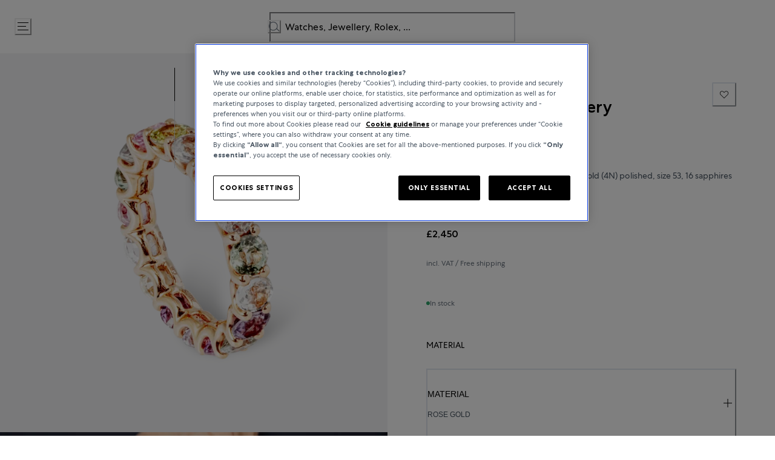

--- FILE ---
content_type: text/html; charset=utf-8
request_url: https://www.bucherer.com/uk/en/jewellery/bucherer-fine-jewellery/pastello/1275-187-4.html
body_size: 114264
content:
<!doctype html><html lang="en-GB"><head><meta name="charset" content="utf-8"/><meta name="viewport" content="width=device-width, initial-scale=1.0, minimum-scale=1.0, maximum-scale=5.0"/><meta name="format-detection" content="telephone=no"/><link data-react-helmet="true" rel="alternate" href="https://www.bucherer.com/de/de/schmuck/bucherer-fine-jewellery/pastello/1275-187-4.html" hrefLang="de-DE"/><link data-react-helmet="true" rel="alternate" href="https://www.bucherer.com/uk/en/jewellery/bucherer-fine-jewellery/pastello/1275-187-4.html" hrefLang="en-GB"/><link data-react-helmet="true" rel="alternate" href="https://www.bucherer.com/ch/de/schmuck/bucherer-fine-jewellery/pastello/1275-187-4.html" hrefLang="de-CH"/><link data-react-helmet="true" rel="alternate" href="https://www.bucherer.com/de/en/jewellery/bucherer-fine-jewellery/pastello/1275-187-4.html" hrefLang="en-DE"/><link data-react-helmet="true" rel="alternate" href="https://www.bucherer.com/ch/en/jewellery/bucherer-fine-jewellery/pastello/1275-187-4.html" hrefLang="en-CH"/><link data-react-helmet="true" rel="alternate" href="https://www.bucherer.com/dk/da/jewellery/bucherer-fine-jewellery/pastello/1275-187-4.html" hrefLang="da-DK"/><link data-react-helmet="true" rel="alternate" href="https://www.bucherer.com/dk/en/jewellery/bucherer-fine-jewellery/pastello/1275-187-4.html" hrefLang="en-DK"/><link data-react-helmet="true" rel="alternate" href="https://www.bucherer.com/at/de/schmuck/bucherer-fine-jewellery/pastello/1275-187-4.html" hrefLang="de-AT"/><link data-react-helmet="true" rel="alternate" href="https://www.bucherer.com/ch/fr/bijoux/bucherer-fine-jewellery/pastello/1275-187-4.html" hrefLang="fr-CH"/><link data-react-helmet="true" rel="alternate" href="https://www.bucherer.com/at/en/jewellery/bucherer-fine-jewellery/pastello/1275-187-4.html" hrefLang="en-AT"/><link data-react-helmet="true" rel="alternate" href="https://www.bucherer.com/ch/en/jewellery/bucherer-fine-jewellery/pastello/1275-187-4.html" hrefLang="x-default"/><link data-react-helmet="true" rel="canonical" href="https://www.bucherer.com/uk/en/jewellery/bucherer-fine-jewellery/pastello/1275-187-4.html"/><link data-react-helmet="true" rel="apple-touch-icon" href="/mobify/bundle/2951/static/img/global/apple-touch-icon.png"/><link data-react-helmet="true" rel="manifest" href="/mobify/bundle/2951/static/manifest.json"/><link data-react-helmet="true" rel="stylesheet" href="/mobify/bundle/2951/static/styles/style.css"/><link data-react-helmet="true" rel="preload" href="/static/fonts/CentraNo1-Bold.woff2" as="font" type="font/woff2" crossorigin="anonymous"/><link data-react-helmet="true" rel="preload" href="/static/fonts/CentraNo1-Book.woff2" as="font" type="font/woff2" crossorigin="anonymous"/><link data-react-helmet="true" rel="preload" href="/static/fonts/CentraNo1-Light.woff2" as="font" type="font/woff2" crossorigin="anonymous"/><link data-react-helmet="true" rel="preload" href="/static/fonts/CentraNo1-Medium.woff2" as="font" type="font/woff2" crossorigin="anonymous"/><link data-react-helmet="true" rel="preload" href="https://asset.bucherer.com/image/upload/f_auto,w_300/Assets/Jewellery/BUCHERER%20FINE%20JEWELLERY/Bucherer%20Fine%20Jewellery/Rings/1275-187-4_FP.png" as="image"/><meta data-react-helmet="true" name="theme-color" content="#000000"/><meta data-react-helmet="true" name="apple-mobile-web-app-title" content="Bucherer"/><meta data-react-helmet="true" name="description" content="Buy Pastello at Bucherer United Kingdom."/><meta data-react-helmet="true" name="robots" content="index, follow"/><meta data-react-helmet="true" property="og:url" content="https://production-eu01-bucherer.demandware.net/on/demandware.store/s/bucherer/dw/shop/v99_9/products/1275-187-4?currency=GBP&amp;locale=en-GB&amp;expand=availability,promotions,options,images,prices,variations,bundled_products,set_products,recommendations&amp;all_images=true"/><script data-react-helmet="true" src="/mobify/bundle/2951/static/head-active_data.js" id="headActiveData" type="text/javascript"></script><script data-react-helmet="true" src="/mobify/bundle/2951/static/script/OneTrust.js" type="text/javascript" defer=""></script><script data-react-helmet="true" src="https://cdn.cookielaw.org/scripttemplates/otSDKStub.js" type="text/javascript" data-domain-script="6c430de4-6e9a-4087-927d-ebc35ed348c9" data-document-language="true" defer=""></script><script data-react-helmet="true" type="application/ld+json">{"@context":"https://schema.org/","@type":"BreadcrumbList","itemListElement":[{"@type":"ListItem","position":1,"name":"Home","item":"https://bucherer-production.mobify-storefront.com/uk/en"},{"@type":"ListItem","position":2,"name":"Jewellery","item":"https://bucherer-production.mobify-storefront.com/uk/en/jewellery"},{"@type":"ListItem","position":3,"name":"Bucherer Fine Jewellery","item":"https://bucherer-production.mobify-storefront.com/uk/en/jewellery/bucherer-fine-jewellery"},{"@type":"ListItem","position":4,"name":"Pastello","item":"https://bucherer-production.mobify-storefront.com/uk/en/jewellery/bucherer-fine-jewellery/pastello"},{"@type":"ListItem","position":5,"name":"Pastello \n","item":"https://bucherer-production.mobify-storefront.com/uk/en/jewellery/bucherer-fine-jewellery/pastello/1275-187-4.html"}]}</script><script data-react-helmet="true" type="application/ld+json">{"@context":"https://schema.org/","@type":"Product","name":"Pastello \n","image":["https://asset.bucherer.com/image/upload/f_auto,w_300/Assets/Jewellery/BUCHERER%20FINE%20JEWELLERY/Bucherer%20Fine%20Jewellery/Rings/1275-187-4_FP.png","https://asset.bucherer.com/image/upload/f_auto,w_300/Assets/Jewellery/BUCHERER%20FINE%20JEWELLERY/Bucherer%20Fine%20Jewellery/Rings/1275-187-4_MP_0.jpg"],"description":"Wedding ring Pastello Essentials 18K Rose gold (4N) polished, size 53, 16 sapphires (EH) with round cut. pastell, total 4.75 ct.","brand":{"@type":"Brand","name":"Bucherer Fine Jewellery"},"offers":{"@type":"Offer","url":"https://bucherer-production.mobify-storefront.com/uk/en/jewellery/bucherer-fine-jewellery/pastello/1275-187-4.html","priceCurrency":"GBP","price":2450,"availability":"https://schema.org/InStock"}}</script><script data-react-helmet="true" type="application/ld+json">{"@context":"https://schema.org/","@type":"Organization","name":"Bucherer","url":"https://www.bucherer.com/","logo":"https://www.bucherer.com/logo.png","description":"Bucherer is a Swiss luxury retailer of watches and jewellery since 1888, offering top brands and exclusive collections.","contactPoint":{"@type":"ContactPoint","telephone":"+41 41 369 79 79","contactType":"Customer service","areaServed":"Worldwide","availableLanguages":["English","German","French"]},"sameAs":["https://www.facebook.com/Bucherer","https://www.instagram.com/Bucherer","https://www.linkedin.com/company/bucherer-ag/","https://www.youtube.com/c/BuchererWatchesJewellery","https://ch.pinterest.com/bucherer/"],"address":{"@type":"PostalAddress","streetAddress":"Langensandstrasse 27","addressLocality":"Lucerne","addressRegion":"LU","postalCode":"6005","addressCountry":"CH"}}</script><style data-react-helmet="true">
                .pceDisplay {visibility: hidden;}
                .pageDisplay .pceDisplay {visibility: visible;}
            </style><style data-react-helmet="true">.variantSelector{color:#000}</style><title data-react-helmet="true">Pastello - Bucherer United Kingdom</title></head><body><div><svg xmlns="http://www.w3.org/2000/svg" xmlns:xlink="http://www.w3.org/1999/xlink" style="position: absolute; width: 0; height: 0" aria-hidden="true" id="__SVG_SPRITE_NODE__"><symbol viewBox="0 0 24 24" xmlns="http://www.w3.org/2000/svg" id="account">
    <path fill-rule="evenodd" clip-rule="evenodd" d="M17.0044 7C17.0044 9.76142 14.7652 12 12.0029 12C9.24067 12 7.00142 9.76142 7.00142 7C7.00142 4.23858 9.24067 2 12.0029 2C14.7652 2 17.0044 4.23858 17.0044 7ZM15.0038 7C15.0038 5.34315 13.6603 4 12.0029 4C10.3456 4 9.00202 5.34315 9.00202 7C9.00202 8.65685 10.3456 10 12.0029 10C13.6603 10 15.0038 8.65685 15.0038 7ZM21.8959 20.55L20.0054 16.76C19.1574 15.0683 17.4268 14.0001 15.534 14H8.47186C6.57907 14.0001 4.84848 15.0683 4.00051 16.76L2.10994 20.55C1.95392 20.8595 1.96935 21.2277 2.15071 21.5231C2.33208 21.8185 2.65351 21.999 3.00021 22H21.0057C21.3524 21.999 21.6738 21.8185 21.8551 21.5231C22.0365 21.2277 22.0519 20.8595 21.8959 20.55ZM5.79105 17.66L4.6207 20H19.3852L18.2148 17.66C17.7075 16.6441 16.6698 16.0016 15.534 16H8.47186C7.33602 16.0016 6.29839 16.6441 5.79105 17.66Z" fill="currentColor" />
</symbol><symbol viewBox="0 0 20 20" fill="none" xmlns="http://www.w3.org/2000/svg" id="alert">
<path fill-rule="evenodd" clip-rule="evenodd" d="M0 10C0 4.47715 4.47715 0 10 0C12.6522 0 15.1957 1.05357 17.0711 2.92893C18.9464 4.8043 20 7.34784 20 10C20 15.5228 15.5228 20 10 20C4.47715 20 0 15.5228 0 10ZM2 10C2 14.4183 5.58172 18 10 18C12.1217 18 14.1566 17.1571 15.6569 15.6569C17.1571 14.1566 18 12.1217 18 10C18 5.58172 14.4183 2 10 2C5.58172 2 2 5.58172 2 10ZM11 10.5C11 10.2239 10.7761 10 10.5 10H9.5C9.22386 10 9 10.2239 9 10.5V13.5C9 13.7761 9.22386 14 9.5 14H10.5C10.7761 14 11 13.7761 11 13.5V10.5ZM10.5 6C10.7761 6 11 6.22386 11 6.5V7.5C11 7.77614 10.7761 8 10.5 8H9.5C9.22386 8 9 7.77614 9 7.5V6.5C9 6.22386 9.22386 6 9.5 6H10.5Z" fill="currentColor" />
</symbol><symbol viewBox="0 0 24 24" fill="none" xmlns:inkscape="http://www.inkscape.org/namespaces/inkscape" xmlns:sodipodi="http://sodipodi.sourceforge.net/DTD/sodipodi-0.dtd" xmlns="http://www.w3.org/2000/svg" xmlns:svg="http://www.w3.org/2000/svg" id="apple">
  <sodipodi:namedview id="apple_namedview1" pagecolor="#ffffff" bordercolor="#000000" borderopacity="0.25" inkscape:showpageshadow="2" inkscape:pageopacity="0.0" inkscape:pagecheckerboard="0" inkscape:deskcolor="#d1d1d1" inkscape:zoom="9.8333333" inkscape:cx="11.949153" inkscape:cy="12" inkscape:window-width="1312" inkscape:window-height="449" inkscape:window-x="0" inkscape:window-y="25" inkscape:window-maximized="0" inkscape:current-layer="svg1"></sodipodi:namedview>
  <g clip-path="url(#apple_clip0_37937_16105)" id="apple_g1">
    <path d="M19.762 8.818C19.646 8.908 17.598 10.062 17.598 12.628C17.598 15.596 20.204 16.646 20.282 16.672C20.27 16.736 19.868 18.11 18.908 19.51C18.052 20.742 17.158 21.972 15.798 21.972C14.438 21.972 14.088 21.182 12.518 21.182C10.988 21.182 10.444 21.998 9.2 21.998C7.956 21.998 7.088 20.858 6.09 19.458C4.934 17.814 4 15.26 4 12.836C4 8.948 6.528 6.886 9.016 6.886C10.338 6.886 11.44 7.754 12.27 7.754C13.06 7.754 14.292 6.834 15.796 6.834C16.366 6.834 18.414 6.886 19.762 8.818ZM15.082 5.188C15.704 4.45 16.144 3.426 16.144 2.402C16.144 2.26 16.132 2.116 16.106 2C15.094 2.038 13.89 2.674 13.164 3.516C12.594 4.164 12.062 5.188 12.062 6.226C12.062 6.382 12.088 6.538 12.1 6.588C12.164 6.6 12.268 6.614 12.372 6.614C13.28 6.614 14.422 6.006 15.082 5.188Z" fill="#181818" id="apple_path1" />
  </g>
  <defs id="apple_defs1">
    <clipPath id="apple_clip0_37937_16105">
      <rect width="16.28" height="20" fill="white" transform="translate(4 2)" id="apple_rect1" />
    </clipPath>
  </defs>
</symbol><symbol viewBox="0 0 24 24" fill="none" xmlns="http://www.w3.org/2000/svg" id="basket">
<path fill-rule="evenodd" clip-rule="evenodd" d="M5.72 4.00002H21.5C21.7761 4.00002 22 4.22387 22 4.50002V5.00002C21.9928 5.8299 21.7687 6.64346 21.35 7.36002L19 11.49C18.4915 12.404 17.5357 12.979 16.49 13H10.26C10.0439 12.9954 9.82904 12.9652 9.62 12.91L8.62 15H19.5C19.7761 15 20 15.2239 20 15.5V16.5C20 16.7762 19.7761 17 19.5 17H7C6.72633 17.0063 6.4704 16.865 6.33 16.63L6.11 16.25C5.99438 16.0275 5.99438 15.7626 6.11 15.54L7.97 11.84C7.86843 11.7328 7.77797 11.6155 7.7 11.49L3.42 4.00002H2.5C2.22386 4.00002 2 3.77616 2 3.50002V2.50002C2 2.22387 2.22386 2.00002 2.5 2.00002H3.42C4.13737 1.99717 4.80132 2.37875 5.16 3.00002L5.72 4.00002ZM16.53 11C16.8452 10.9619 17.1236 10.7763 17.28 10.5L19.64 6.37002C19.678 6.29401 19.708 6.214 19.7376 6.13506C19.7547 6.08936 19.7717 6.04401 19.79 6.00002H6.87L9.44 10.5C9.61755 10.8076 9.94489 10.9979 10.3 11H16.53ZM18 18C16.8954 18 16 18.8954 16 20C16 21.1046 16.8954 22 18 22C19.1046 22 20 21.1046 20 20C20 18.8954 19.1046 18 18 18ZM6 20C6 18.8954 6.89543 18 8 18C9.10457 18 10 18.8954 10 20C10 21.1046 9.10457 22 8 22C6.89543 22 6 21.1046 6 20Z" fill="currentColor" />
</symbol><symbol viewBox="0 0 24 24" fill="none" xmlns="http://www.w3.org/2000/svg" id="check">
<path d="M16.5417 6.01214L7.70841 14.8022C7.63018 14.8807 7.52368 14.9248 7.41258 14.9248C7.30148 14.9248 7.19498 14.8807 7.11675 14.8022L2.62508 10.3325C2.5462 10.2547 2.50183 10.1487 2.50183 10.0381C2.50183 9.92758 2.5462 9.82161 2.62508 9.74376L3.20841 9.16328C3.28665 9.08479 3.39315 9.04064 3.50425 9.04064C3.61535 9.04064 3.72184 9.08479 3.80008 9.16328L7.40841 12.7539L15.3667 4.83461C15.5316 4.67557 15.7936 4.67557 15.9584 4.83461L16.5417 5.42337C16.6206 5.50123 16.665 5.6072 16.665 5.71776C16.665 5.82831 16.6206 5.93429 16.5417 6.01214Z" fill="currentColor" />
</symbol><symbol viewBox="0 0 24 24" fill="none" xmlns="http://www.w3.org/2000/svg" id="check-circle">
<path fill-rule="evenodd" clip-rule="evenodd" d="M2 12C2 6.47715 6.47715 2 12 2C14.6522 2 17.1957 3.05357 19.0711 4.92893C20.9464 6.8043 22 9.34784 22 12C22 17.5228 17.5228 22 12 22C6.47715 22 2 17.5228 2 12ZM10.7296 15.35L16.3496 9.72998C16.5338 9.53683 16.5338 9.23313 16.3496 9.03998L15.8196 8.50998C15.6252 8.31941 15.314 8.31941 15.1196 8.50998L10.3796 13.25L8.87963 11.76C8.78889 11.6633 8.66221 11.6085 8.52962 11.6085C8.39704 11.6085 8.27036 11.6633 8.17963 11.76L7.64963 12.29C7.55497 12.3839 7.50173 12.5117 7.50173 12.645C7.50173 12.7783 7.55497 12.9061 7.64963 13L10.0296 15.35C10.1204 15.4467 10.247 15.5015 10.3796 15.5015C10.5122 15.5015 10.6389 15.4467 10.7296 15.35Z" fill="currentColor" />
</symbol><symbol viewBox="0 0 24 24" fill="none" xmlns="http://www.w3.org/2000/svg" id="chevron-up">
<path d="M11.2801 8.22C11.4206 8.07931 11.6113 8.00018 11.8101 8H12.1901C12.3885 8.0023 12.5784 8.08112 12.7201 8.22L17.8501 13.36C17.9448 13.4539 17.998 13.5817 17.998 13.715C17.998 13.8483 17.9448 13.9761 17.8501 14.07L17.1401 14.78C17.0479 14.8741 16.9218 14.9271 16.7901 14.9271C16.6584 14.9271 16.5323 14.8741 16.4401 14.78L12.0001 10.33L7.5601 14.78C7.46621 14.8747 7.33842 14.9279 7.2051 14.9279C7.07178 14.9279 6.94398 14.8747 6.8501 14.78L6.1501 14.07C6.05544 13.9761 6.0022 13.8483 6.0022 13.715C6.0022 13.5817 6.05544 13.4539 6.1501 13.36L11.2801 8.22Z" fill="currentColor" />
</symbol><symbol viewBox="0 0 24 24" fill="none" xmlns="http://www.w3.org/2000/svg" id="chevron-down">
<path d="M12.7201 15.7802C12.5796 15.9209 12.3889 16 12.1901 16.0002H11.8101C11.6117 15.9979 11.4218 15.919 11.2801 15.7802L6.1501 10.6402C6.05544 10.5463 6.0022 10.4185 6.0022 10.2852C6.0022 10.1518 6.05544 10.024 6.1501 9.93016L6.8601 9.22016C6.95226 9.1261 7.07841 9.07309 7.2101 9.07309C7.34179 9.07309 7.46793 9.1261 7.5601 9.22016L12.0001 13.6702L16.4401 9.22016C16.534 9.12551 16.6618 9.07227 16.7951 9.07227C16.9284 9.07227 17.0562 9.12551 17.1501 9.22016L17.8501 9.93016C17.9448 10.024 17.998 10.1518 17.998 10.2852C17.998 10.4185 17.9448 10.5463 17.8501 10.6402L12.7201 15.7802Z" fill="currentColor" />
</symbol><symbol viewBox="0 0 24 24" fill="none" xmlns="http://www.w3.org/2000/svg" id="chevron-right">
<path d="M15.7799 11.2799C15.9206 11.4204 15.9997 11.611 15.9999 11.8099V12.1899C15.9976 12.3883 15.9188 12.5781 15.7799 12.7199L10.6399 17.8499C10.546 17.9445 10.4182 17.9978 10.2849 17.9978C10.1516 17.9978 10.0238 17.9445 9.92992 17.8499L9.21992 17.1399C9.12586 17.0477 9.07285 16.9215 9.07285 16.7899C9.07285 16.6582 9.12586 16.532 9.21992 16.4399L13.6699 11.9999L9.21992 7.55985C9.12526 7.46597 9.07202 7.33817 9.07202 7.20485C9.07202 7.07153 9.12526 6.94374 9.21992 6.84985L9.92992 6.14985C10.0238 6.0552 10.1516 6.00195 10.2849 6.00195C10.4182 6.00195 10.546 6.0552 10.6399 6.14985L15.7799 11.2799Z" fill="currentColor" />
</symbol><symbol viewBox="0 0 24 24" fill="none" xmlns="http://www.w3.org/2000/svg" id="chevron-left">
<path d="M8.22 12.7199C8.07931 12.5793 8.00018 12.3887 8 12.1899V11.8099C8.0023 11.6114 8.08112 11.4216 8.22 11.2799L13.36 6.14985C13.4539 6.0552 13.5817 6.00195 13.715 6.00195C13.8483 6.00195 13.9761 6.0552 14.07 6.14985L14.78 6.85985C14.8741 6.95202 14.9271 7.07816 14.9271 7.20985C14.9271 7.34154 14.8741 7.46769 14.78 7.55985L10.33 11.9999L14.78 16.4399C14.8747 16.5337 14.9279 16.6615 14.9279 16.7949C14.9279 16.9282 14.8747 17.056 14.78 17.1499L14.07 17.8499C13.9761 17.9445 13.8483 17.9978 13.715 17.9978C13.5817 17.9978 13.4539 17.9445 13.36 17.8499L8.22 12.7199Z" fill="currentColor" />
</symbol><symbol viewBox="0 0 24 24" xmlns="http://www.w3.org/2000/svg" id="dashboard">
    <path fill-rule="evenodd" clip-rule="evenodd" d="m1.3333 0h8c0.73637 0 1.3334 0.59695 1.3334 1.3333v21.333c0 0.7363-0.597 1.3333-1.3334 1.3333h-8c-0.73638 0-1.3333-0.597-1.3333-1.3333v-21.333c0-0.73638 0.59695-1.3333 1.3333-1.3333zm6.6667 21.333v-18.667h-5.3333v18.667h5.3333zm13.333-18.667v2.6667h-5.3333v-2.6667h5.3333zm-6.6666-2.6667h8c0.7363 0 1.3333 0.59695 1.3333 1.3333v5.3333c0 0.73638-0.597 1.3333-1.3333 1.3333h-8c-0.7364 0-1.3334-0.59695-1.3334-1.3333v-5.3333c0-0.73638 0.597-1.3333 1.3334-1.3333zm6.6666 13.333v8h-5.3333v-8h5.3333zm-6.6666-2.6666h8c0.7363 0 1.3333 0.5969 1.3333 1.3333v10.667c0 0.7363-0.597 1.3333-1.3333 1.3333h-8c-0.7364 0-1.3334-0.597-1.3334-1.3333v-10.667c0-0.7364 0.597-1.3333 1.3334-1.3333z" fill="currentColor" />
</symbol><symbol fill="none" viewBox="0 0 28 40" xmlns="http://www.w3.org/2000/svg" id="figma-logo">
<g clip-path="url(#figma-logo_a)">
    <path d="m7.34 39.999c3.68 0 6.6667-2.9867 6.6667-6.6667v-6.6667h-6.6667c-3.68 0-6.6667 2.9867-6.6667 6.6667s2.9867 6.6667 6.6667 6.6667z" fill="#0ACF83" />
    <path d="m0.67334 20.001c0-3.68 2.9867-6.6666 6.6667-6.6666h6.6667v13.333h-6.6667c-3.68 0-6.6667-2.9867-6.6667-6.6667z" fill="#A259FF" />
    <path d="m0.67383 6.6667c0-3.68 2.9867-6.6667 6.6667-6.6667h6.6667v13.333h-6.6667c-3.68 0-6.6667-2.9866-6.6667-6.6666z" fill="#F24E1E" />
    <path d="m14.006 0h6.6667c3.68 0 6.6666 2.9867 6.6666 6.6667 0 3.68-2.9866 6.6666-6.6666 6.6666h-6.6667v-13.333z" fill="#FF7262" />
    <path d="m27.339 20.001c0 3.68-2.9866 6.6667-6.6666 6.6667-3.6801 0-6.6667-2.9867-6.6667-6.6667s2.9866-6.6666 6.6667-6.6666c3.68 0 6.6666 2.9866 6.6666 6.6666z" fill="#1ABCFE" />
</g>
<defs>
    <clipPath id="figma-logo_a">
        <rect transform="translate(.66992)" width="26.672" height="40" fill="#fff" />
    </clipPath>
</defs>
</symbol><symbol viewBox="0 0 18 18" fill="currentColor" xmlns="http://www.w3.org/2000/svg" id="filter">
<path fill-rule="evenodd" clip-rule="evenodd" d="M5.82291 1.99998H17.4919C17.7677 1.99998 17.9914 2.22383 17.9914 2.49998V3.49998C17.9914 3.77612 17.7677 3.99998 17.4919 3.99998H5.82291C5.33634 5.37752 3.92904 6.20385 2.49033 5.95677C1.05163 5.7097 0 4.46109 0 2.99998C0 1.53887 1.05163 0.290257 2.49033 0.0431805C3.92904 -0.203896 5.33634 0.622429 5.82291 1.99998ZM2.00653 2.99998C2.00653 3.55226 2.45382 3.99998 3.00558 3.99998C3.55734 3.99998 4.00463 3.55226 4.00463 2.99998C4.00463 2.44769 3.55734 1.99998 3.00558 1.99998C2.45382 1.99998 2.00653 2.44769 2.00653 2.99998ZM17.4919 7.99998H11.8172C11.387 6.81352 10.2609 6.0235 8.9999 6.0235C7.73891 6.0235 6.61279 6.81352 6.18257 7.99998H0.507946C0.232065 7.99998 0.00841915 8.22383 0.00841915 8.49998V9.49998C0.00841915 9.77612 0.232065 9.99998 0.507946 9.99998H6.18257C6.61279 11.1864 7.73891 11.9765 8.9999 11.9765C10.2609 11.9765 11.387 11.1864 11.8172 9.99998H17.4919C17.7677 9.99998 17.9914 9.77612 17.9914 9.49998V8.49998C17.9914 8.22383 17.7677 7.99998 17.4919 7.99998ZM8.00085 8.99998C8.00085 9.55226 8.44814 9.99998 8.9999 9.99998C9.55166 9.99998 9.99895 9.55226 9.99895 8.99998C9.99895 8.44769 9.55166 7.99998 8.9999 7.99998C8.44814 7.99998 8.00085 8.44769 8.00085 8.99998ZM14.9942 12C13.7272 12.0035 12.5992 12.8042 12.1769 14H0.507946C0.232065 14 0.00841915 14.2238 0.00841915 14.5V15.5C0.00841915 15.7761 0.232065 16 0.507946 16H12.1769C12.6853 17.4394 14.1926 18.267 15.6786 17.9227C17.1646 17.5783 18.1552 16.1719 17.9799 14.6553C17.8047 13.1387 16.5195 11.9957 14.9942 12ZM13.9952 15C13.9952 15.5523 14.4425 16 14.9942 16C15.546 16 15.9933 15.5523 15.9933 15C15.9933 14.4477 15.546 14 14.9942 14C14.4425 14 13.9952 14.4477 13.9952 15Z" fill="#181818" />
</symbol><symbol viewBox="0 0 25 30" fill="none" xmlns="http://www.w3.org/2000/svg" id="file">
    <path fill-rule="evenodd" clip-rule="evenodd" d="M3.5 0L21.5 0C23.1569 0 24.5 1.34315 24.5 3L24.5 19.14C24.4989 20.3331 24.0242 21.4769 23.18 22.32L16.82 28.68C15.9769 29.5242 14.8331 29.9989 13.64 30H3.5C1.84315 30 0.5 28.6569 0.5 27L0.5 3C0.5 1.34315 1.84315 0 3.5 0ZM21.5 3L3.5 3L3.5 27H12.5L12.5 19.5C12.5 18.6716 13.1716 18 14 18L21.5 18L21.5 3Z" fill="#5C5C5C" />
</symbol><symbol viewBox="0 0 21 20" fill="none" xmlns="http://www.w3.org/2000/svg" id="flag-ca">
<path d="M5.43372 4.1665H15.5542V18.3332H5.43372V4.1665Z" fill="white" />
<path d="M0.375 4.1665H5.43383V18.3332H0.375V4.1665ZM15.5543 4.1665H20.6131V18.3332H15.5571L15.5543 4.1665ZM6.95064 11.0119L6.55397 11.1447L8.38364 12.7357C8.52331 13.1424 8.33616 13.2614 8.21604 13.4772L10.1993 13.2282L10.1519 15.2065L10.5653 15.1955L10.4731 13.231L12.462 13.4661C12.3391 13.2088 12.2301 13.0732 12.3419 12.6637L14.1688 11.1558L13.8503 11.0396C13.5877 10.8403 13.962 10.0794 14.0179 9.59798C14.0179 9.59798 12.9536 9.96045 12.8838 9.76953L12.61 9.25212L11.6407 10.3091C11.5346 10.334 11.4899 10.2925 11.4648 10.2039L11.9117 7.99593L11.2022 8.3916C11.1435 8.41927 11.0849 8.39714 11.0457 8.32796L10.3614 6.97217L9.65743 8.38053C9.60435 8.43034 9.55128 8.43587 9.50659 8.40267L8.83059 8.02637L9.23842 10.215C9.2049 10.3035 9.12669 10.3257 9.0373 10.2786L8.1071 9.23551C7.98698 9.4292 7.90597 9.74186 7.74396 9.8138C7.58473 9.88021 7.04561 9.68099 6.68526 9.60352C6.80817 10.0435 7.19366 10.7739 6.95064 11.0146V11.0119Z" fill="#FF0000" />
<path fill-rule="evenodd" clip-rule="evenodd" d="M20.8333 0H0V20H20.8333V0ZM10.4167 17.9167C14.3287 17.9167 17.5 14.7453 17.5 10.8333C17.5 6.92132 14.3287 3.75 10.4167 3.75C6.50465 3.75 3.33333 6.92132 3.33333 10.8333C3.33333 14.7453 6.50465 17.9167 10.4167 17.9167Z" fill="white" />
</symbol><symbol viewBox="0 0 20 20" fill="none" xmlns="http://www.w3.org/2000/svg" id="flag-us">
<path fill-rule="evenodd" clip-rule="evenodd" d="M0.833313 3.3335H19.7222V4.42367H0.833313V3.3335ZM0.833313 5.51383H19.7222V6.604H0.833313V5.51383ZM0.833313 7.69141H19.7222V8.78434H0.833313V7.69141ZM0.833313 9.87174H19.7222V10.9619H0.833313V9.87174ZM0.833313 12.0521H19.7222V13.1423H0.833313V12.0521ZM0.833313 14.2297H19.7222V15.3198H0.833313V14.2297ZM0.833313 16.41H19.7222V17.5002H0.833313V16.41Z" fill="#BD3D44" />
<path fill-rule="evenodd" clip-rule="evenodd" d="M0.833313 4.42383H19.7222V5.514H0.833313V4.42383ZM0.833313 6.60417H19.7222V7.69157H0.833313V6.60417ZM0.833313 8.78174H19.7222V9.87191H0.833313V8.78174ZM0.833313 10.9621H19.7222V12.0522H0.833313V10.9621ZM0.833313 13.1424H19.7222V14.2326H0.833313V13.1424ZM0.833313 15.32H19.7222V16.4102H0.833313V15.32Z" fill="white" />
<path fill-rule="evenodd" clip-rule="evenodd" d="M0.833313 3.3335H11.5994V10.9619H0.833313V3.3335Z" fill="#192F5D" />
<path fill-rule="evenodd" clip-rule="evenodd" d="M1.72974 3.66016L1.82935 3.96175H2.14478L1.89022 4.14714L1.98706 4.4515L1.72974 4.26335L1.47518 4.44873L1.57202 4.14714L1.3147 3.96175H1.63566L1.72974 3.66016ZM3.52547 3.66016L3.62231 3.96175H3.94051L3.68319 4.14714L3.78003 4.4515L3.52547 4.26335L3.26815 4.44873L3.36499 4.14714L3.11043 3.96175H3.42586L3.52547 3.66016ZM5.31844 3.66016L5.41805 3.96175H5.73071L5.47616 4.14714L5.573 4.4515L5.31567 4.26335L5.06112 4.44873L5.15796 4.14714L4.90064 3.96175H5.21883L5.31844 3.66016ZM7.11418 3.66016L7.21102 3.96175H7.52922L7.27189 4.14714L7.3715 4.4515L7.11418 4.26335L6.85685 4.44873L6.95646 4.14714L6.69914 3.96175H7.01457L7.11418 3.66016ZM8.90715 3.66016L9.00675 3.96175H9.32218L9.06763 4.14714L9.16447 4.4515L8.90715 4.26335L8.65259 4.44873L8.74943 4.14714L8.49487 3.96175H8.8103L8.90715 3.66016ZM10.7029 3.66016L10.7997 3.96175H11.1179L10.8606 4.14714L10.9602 4.4515L10.7029 4.26335L10.4456 4.44873L10.5452 4.14714L10.2878 3.96175H10.606L10.7029 3.66016ZM2.62899 4.42383L2.72583 4.72542H3.04403L2.7867 4.91081L2.88078 5.2124L2.63175 5.02702L2.37443 5.2124L2.46574 4.91081L2.21672 4.72542H2.53215L2.62899 4.42383ZM4.42196 4.42383L4.52157 4.72542H4.837L4.57967 4.91081L4.67928 5.2124L4.42196 5.02702L4.16463 5.2124L4.26424 4.91081L4.00692 4.72542H4.32511L4.42196 4.42383ZM6.21769 4.42383L6.31454 4.72542H6.63273L6.37541 4.91081L6.47225 5.2124L6.21769 5.02702L5.96037 5.2124L6.05721 4.91081L5.80265 4.72542H6.11808L6.21769 4.42383ZM8.01066 4.42383L8.11027 4.72542H8.4257L8.16838 4.91081L8.26799 5.2124L8.01066 5.02702L7.7561 5.2124L7.85295 4.91081L7.59562 4.72542H7.91659L8.01066 4.42383ZM9.8064 4.42383L9.90324 4.72542H10.2214L9.96411 4.91081L10.061 5.2124L9.8064 5.02702L9.54907 5.2124L9.64592 4.91081L9.39136 4.72542H9.70679L9.8064 4.42383ZM1.72974 5.18473L1.82935 5.49186H2.14478L1.89022 5.67724L1.98706 5.97884L1.72974 5.79069L1.47518 5.97884L1.57202 5.67448L1.3147 5.48909H1.63566L1.72974 5.18473ZM3.52547 5.18473L3.62231 5.48909H3.94051L3.68319 5.67448L3.78003 5.97607L3.52547 5.78792L3.26815 5.97607L3.36499 5.67171L3.11043 5.48633H3.42586L3.52547 5.18473ZM5.31844 5.18473L5.41805 5.48909H5.73071L5.47616 5.67448L5.573 5.97607L5.31567 5.78792L5.06112 5.97607L5.15796 5.67171L4.90064 5.48633H5.21883L5.31844 5.18473ZM7.11418 5.18473L7.21102 5.48909H7.52922L7.27189 5.67448L7.3715 5.97607L7.11418 5.78792L6.85685 5.97607L6.95646 5.67171L6.69914 5.48633H7.01457L7.11418 5.18473ZM8.90715 5.18473L9.00675 5.48909H9.32218L9.06763 5.67448L9.16447 5.97607L8.90715 5.78792L8.65259 5.97607L8.74943 5.67171L8.49487 5.48633H8.8103L8.90715 5.18473ZM10.7029 5.18473L10.7997 5.48909H11.1179L10.8606 5.67448L10.9602 5.97607L10.7029 5.78792L10.4456 5.97607L10.5452 5.67171L10.2878 5.48633H10.606L10.7029 5.18473ZM2.62899 5.9484L2.72583 6.25H3.04403L2.7867 6.43538L2.88354 6.73974L2.62899 6.55159L2.37166 6.73698L2.46851 6.43538L2.21395 6.25H2.52938L2.62899 5.9484ZM4.42196 5.9484L4.52157 6.25H4.837L4.57967 6.43538L4.67928 6.73974L4.42196 6.55159L4.16463 6.73698L4.26424 6.43538L4.00692 6.25H4.32511L4.42196 5.9484ZM6.21769 5.9484L6.31454 6.25H6.63273L6.37541 6.43538L6.47225 6.73974L6.21769 6.55159L5.96037 6.73698L6.05721 6.43538L5.80265 6.25H6.11808L6.21769 5.9484ZM8.01066 5.9484L8.11027 6.25H8.4257L8.17114 6.43538L8.26799 6.73974L8.01066 6.55159L7.7561 6.73698L7.85295 6.43538L7.59562 6.25H7.91659L8.01066 5.9484ZM9.8064 5.9484L9.90324 6.25H10.2214L9.96411 6.43538L10.061 6.73974L9.8064 6.55159L9.54907 6.73698L9.64592 6.43538L9.39136 6.25H9.70679L9.8064 5.9484ZM1.72974 6.71207L1.82935 7.01367H2.14478L1.89022 7.19905L1.98706 7.50342L1.72974 7.31526L1.47518 7.50065L1.57202 7.19905L1.3147 7.01367H1.63566L1.72974 6.71207ZM3.52547 6.71207L3.62231 7.01367H3.94051L3.68319 7.19905L3.78003 7.50065L3.52547 7.31526L3.26815 7.50065L3.36499 7.19905L3.11043 7.01367H3.42586L3.52547 6.71207ZM5.31844 6.71207L5.41805 7.01367H5.73071L5.47616 7.19905L5.573 7.50342L5.31567 7.31526L5.06112 7.50065L5.15796 7.19905L4.90064 7.01367H5.21883L5.31844 6.71207ZM7.11418 6.71207L7.21102 7.01367H7.52922L7.27189 7.19905L7.3715 7.50342L7.11418 7.31526L6.85685 7.50065L6.95646 7.19905L6.69914 7.01367H7.01457L7.11418 6.71207ZM8.90715 6.71207L9.00675 7.01367H9.32218L9.06763 7.19905L9.16447 7.50342L8.90715 7.31526L8.65259 7.50065L8.74943 7.19905L8.49487 7.01367H8.8103L8.90715 6.71207ZM10.7029 6.71207L10.7997 7.01367H11.1179L10.8606 7.19905L10.9602 7.50342L10.7029 7.31526L10.4456 7.50065L10.5452 7.19905L10.2878 7.01367H10.606L10.7029 6.71207ZM2.62899 7.47575L2.72583 7.77734H3.04403L2.7867 7.96273L2.88354 8.26432L2.62899 8.07617L2.37166 8.26432L2.46851 7.95996L2.21395 7.77457H2.52938L2.62899 7.47575ZM4.42196 7.47575L4.52157 7.77734H4.837L4.57967 7.96273L4.67928 8.26432L4.42196 8.07617L4.16463 8.26432L4.26424 7.95996L4.00692 7.77457H4.32511L4.42196 7.47575ZM6.21769 7.47575L6.31454 7.77734H6.63273L6.37541 7.96273L6.47225 8.26432L6.21769 8.07617L5.96037 8.26432L6.05721 7.95996L5.80265 7.77457H6.11808L6.21769 7.47575ZM8.01066 7.47575L8.11027 7.77734H8.4257L8.17114 7.96273L8.26799 8.26432L8.01066 8.07617L7.7561 8.26432L7.85295 7.95996L7.59562 7.77457H7.91659L8.01066 7.47575ZM9.8064 7.47575L9.90324 7.77734H10.2214L9.96411 7.96273L10.061 8.26432L9.8064 8.07617L9.54907 8.26432L9.64592 7.95996L9.39136 7.77457H9.70679L9.8064 7.47575ZM1.72974 8.23665L1.82935 8.54101H2.14478L1.89022 8.7264L1.98706 9.02522L1.72974 8.83984L1.47518 9.02522L1.57202 8.72363L1.3147 8.53825H1.63566L1.72974 8.23665ZM3.52547 8.23665L3.62231 8.54101H3.94051L3.68319 8.7264L3.7828 9.02522L3.52547 8.83984L3.26815 9.02522L3.36776 8.72363L3.11043 8.53825H3.42586L3.52547 8.23665ZM5.31844 8.23665L5.41805 8.54101H5.73071L5.47616 8.7264L5.573 9.02522L5.31567 8.83984L5.06112 9.02522L5.15796 8.72363L4.90064 8.53825H5.21883L5.31844 8.23665ZM7.11418 8.23665L7.21102 8.54101H7.52922L7.27189 8.7264L7.3715 9.02522L7.11418 8.83984L6.85685 9.02522L6.95646 8.72363L6.69914 8.53825H7.01457L7.11418 8.23665ZM8.90715 8.23665L9.00675 8.54101H9.32218L9.06763 8.7264L9.16447 9.02522L8.90715 8.83984L8.65259 9.02522L8.74943 8.72363L8.49487 8.53825H8.8103L8.90715 8.23665ZM10.7029 8.23665L10.7997 8.54101H11.1179L10.8606 8.7264L10.9602 9.02522L10.7029 8.83984L10.4456 9.02522L10.5452 8.72363L10.2878 8.53825H10.606L10.7029 8.23665ZM2.62899 9.00032L2.72583 9.30192H3.04403L2.7867 9.4873L2.88354 9.79166L2.62899 9.60351L2.37166 9.7889L2.46851 9.4873L2.21395 9.30192H2.52938L2.62899 9.00032ZM4.42196 9.00032L4.52157 9.30192H4.837L4.57967 9.4873L4.67928 9.79166L4.42196 9.60351L4.16463 9.7889L4.26424 9.4873L4.00692 9.30192H4.32511L4.42196 9.00032ZM6.21769 9.00032L6.31454 9.30192H6.63273L6.37541 9.4873L6.47225 9.79166L6.21769 9.60351L5.96037 9.7889L6.05721 9.4873L5.80265 9.30192H6.11808L6.21769 9.00032ZM8.01066 9.00032L8.11027 9.30192H8.4257L8.17114 9.4873L8.26799 9.79166L8.01066 9.60351L7.7561 9.7889L7.85295 9.4873L7.59562 9.30192H7.91659L8.01066 9.00032ZM9.8064 9.00032L9.90324 9.30192H10.2214L9.96411 9.4873L10.061 9.79166L9.8064 9.60351L9.54907 9.7889L9.64592 9.4873L9.39136 9.30192H9.70679L9.8064 9.00032ZM1.72974 9.76399L1.82935 10.0656H2.14478L1.89022 10.251L1.98706 10.5526L1.72974 10.3672L1.47518 10.5526L1.57202 10.2482L1.3147 10.0628H1.63566L1.72974 9.76399ZM3.52547 9.76399L3.62231 10.0656H3.94051L3.68319 10.251L3.7828 10.5526L3.52547 10.3672L3.26815 10.5526L3.36776 10.2482L3.11043 10.0628H3.42586L3.52547 9.76399ZM5.31844 9.76399L5.41805 10.0656H5.73071L5.48169 10.251L5.57853 10.5526L5.32121 10.3672L5.06665 10.5526L5.16349 10.2482L4.90617 10.0628H5.22437L5.31844 9.76399ZM7.11418 9.76399L7.21102 10.0656H7.52922L7.27189 10.251L7.3715 10.5526L7.11418 10.3672L6.85685 10.5526L6.95646 10.2482L6.69914 10.0628H7.01457L7.11418 9.76399ZM8.90715 9.76399L9.00675 10.0656H9.32218L9.06763 10.251L9.16447 10.5526L8.90715 10.3672L8.65259 10.5526L8.74943 10.2482L8.49487 10.0628H8.8103L8.90715 9.76399ZM10.7029 9.76399L10.7997 10.0656H11.1179L10.8606 10.251L10.9602 10.5526L10.7029 10.3672L10.4456 10.5526L10.5452 10.2482L10.2878 10.0628H10.606L10.7029 9.76399Z" fill="white" />
<path fill-rule="evenodd" clip-rule="evenodd" d="M20 0H0V20H20V0ZM10.4167 17.5C14.3287 17.5 17.5 14.3287 17.5 10.4167C17.5 6.50465 14.3287 3.33333 10.4167 3.33333C6.50465 3.33333 3.33333 6.50465 3.33333 10.4167C3.33333 14.3287 6.50465 17.5 10.4167 17.5Z" fill="white" />
</symbol><symbol fill="none" xmlns="http://www.w3.org/2000/svg" viewBox="0 0 24 24" id="flag-gb">
    <g clip-path="url(#flag-gb_clip0)">
        <path d="M29.5 4h-34v17h34V4z" fill="#006" />
        <path d="M-4.5 4v1.9L25.699 21h3.8v-1.9L-.698 4H-4.5zm34 0v1.9L-.7 21H-4.5v-1.9L25.699 4h3.8z" fill="#fff" />
        <path d="M9.667 4v17h5.666V4H9.667zM-4.5 9.667v5.666h34V9.667h-34z" fill="#fff" />
        <path d="M-4.5 10.8v3.4h34v-3.4h-34zM10.8 4v17h3.4V4h-3.4zM-4.5 21l11.333-5.667h2.534L-1.966 21H-4.5zm0-17L6.833 9.667H4.3l-8.799-4.4V4zm20.133 5.667L26.965 4H29.5L18.167 9.667h-2.535zM29.5 21l-11.333-5.667H20.7l8.799 4.4V21z" fill="#C00" />
        <path fill-rule="evenodd" clip-rule="evenodd" d="M24 0H0v24h24V0zM12.5 21a8.5 8.5 0 100-17 8.5 8.5 0 000 17z" fill="#fff" />
    </g>
    <defs>
        <clipPath id="flag-gb_clip0">
            <path fill="#fff" d="M0 0h24v24H0z" />
        </clipPath>
    </defs>
</symbol><symbol fill="none" xmlns="http://www.w3.org/2000/svg" viewBox="0 0 24 24" id="flag-fr">
    <g clip-path="url(#flag-fr_clip0)">
        <g clip-path="url(#flag-fr_clip1)">
            <path d="M25.25 4H-.25v17h25.5V4z" fill="#ED2939" />
            <path d="M16.75 4h-17v17h17V4z" fill="#fff" />
            <path d="M8.25 4h-8.5v17h8.5V4z" fill="#002395" />
        </g>
        <path fill-rule="evenodd" clip-rule="evenodd" d="M24 0H0v24h24V0zM12.5 21a8.5 8.5 0 100-17 8.5 8.5 0 000 17z" fill="#fff" />
    </g>
    <defs>
        <clipPath id="flag-fr_clip0">
            <path fill="#fff" d="M0 0h24v24H0z" />
        </clipPath>
        <clipPath id="flag-fr_clip1">
            <path fill="#fff" transform="translate(-.25 4)" d="M0 0h25.5v17H0z" />
        </clipPath>
    </defs>
</symbol><symbol fill="none" xmlns="http://www.w3.org/2000/svg" viewBox="0 0 24 24" id="flag-it">
    <g clip-path="url(#flag-it_clip0)">
        <path fill-rule="evenodd" clip-rule="evenodd" d="M0 3h22.667v1.308H0V3zm0 2.616h22.667v1.309H0V5.616zM0 8.23h22.667v1.312H0V8.229zm0 2.617h22.667v1.308H0v-1.308zm0 2.616h22.667v1.309H0v-1.309zm0 2.613h22.667v1.309H0v-1.309zm0 2.617h22.667V20H0v-1.308z" fill="#BD3D44" />
        <path fill-rule="evenodd" clip-rule="evenodd" d="M0 4.308h22.667v1.308H0V4.308zm0 2.617h22.667V8.23H0V6.925zm0 2.613h22.667v1.308H0V9.538zm0 2.616h22.667v1.308H0v-1.308zm0 2.617h22.667v1.308H0V14.77zm0 2.613h22.667v1.308H0v-1.308z" fill="#fff" />
        <path fill-rule="evenodd" clip-rule="evenodd" d="M0 3h12.92v9.154H0V3z" fill="#192F5D" />
        <path fill-rule="evenodd" clip-rule="evenodd" d="M1.076 3.392l.12.362h.378l-.306.222.116.365-.308-.225-.306.222.116-.362-.308-.222h.385l.113-.362zm2.155 0l.116.362h.382l-.31.222.117.365-.305-.225-.31.222.117-.362-.305-.222h.378l.12-.362zm2.151 0l.12.362h.375l-.306.222.117.365-.31-.225-.305.222.117-.362-.31-.222h.383l.12-.362zm2.155 0l.116.362h.382l-.309.222.12.365-.309-.225-.309.222.12-.362-.309-.222h.378l.12-.362zm2.152 0l.12.362h.378l-.306.222.116.365-.308-.225-.306.222.116-.362-.305-.222h.378l.117-.362zm2.155 0l.116.362h.381l-.308.222.12.365-.31-.225-.308.222.12-.362-.31-.222h.382l.117-.362zm-9.69.916l.117.362h.382l-.309.223.113.362-.299-.223-.309.223.11-.362-.299-.223h.379l.116-.362zm2.152 0l.12.362h.378l-.308.223.12.362-.31-.223-.308.223.12-.362-.31-.223h.382l.116-.362zm2.155 0l.116.362h.382l-.309.223.117.362-.306-.223-.309.223.117-.362-.306-.223h.379l.12-.362zm2.152 0l.12.362h.378l-.309.223.12.362-.31-.223-.305.223.117-.362-.31-.223H8.5l.113-.362zm2.155 0l.116.362h.382l-.31.223.117.362-.305-.223-.31.223.117-.362-.305-.223h.378l.12-.362zm-9.692.913l.12.369h.378l-.306.222.116.362-.308-.226-.306.226.116-.365-.308-.222h.385l.113-.366zm2.155 0l.116.366h.382l-.31.222.117.362-.305-.226-.31.226.117-.365-.305-.223h.378l.12-.362zm2.151 0l.12.366h.375l-.306.222.117.362-.31-.226-.305.226.117-.365-.31-.223h.383l.12-.362zm2.155 0l.116.366h.382l-.309.222.12.362-.309-.226-.309.226.12-.365-.309-.223h.378l.12-.362zm2.152 0l.12.366h.378l-.306.222.116.362-.308-.226-.306.226.116-.365-.305-.223h.378l.117-.362zm2.155 0l.116.366h.381l-.308.222.12.362-.31-.226-.308.226.12-.365-.31-.223h.382l.117-.362zm-9.69.917l.117.362h.382l-.309.222.116.365-.305-.225-.309.222.116-.362-.305-.222h.378l.12-.362zm2.152 0l.12.362h.378l-.308.222.12.365-.31-.225-.308.222.12-.362-.31-.222h.382l.116-.362zm2.155 0l.116.362h.382l-.309.222.117.365-.306-.225-.309.222.117-.362-.306-.222h.379l.12-.362zm2.152 0l.12.362h.378l-.306.222.117.365-.31-.225-.305.222.117-.362-.31-.222H8.5l.113-.362zm2.155 0l.116.362h.382l-.31.222.117.365-.305-.225-.31.222.117-.362-.305-.222h.378l.12-.362zm-9.692.916l.12.362h.378l-.306.223.116.365-.308-.226L.77 8l.116-.361-.308-.223h.385l.113-.362zm2.155 0l.116.362h.382l-.31.223.117.361-.305-.222L2.92 8l.117-.361-.305-.223h.378l.12-.362zm2.151 0l.12.362h.375l-.306.223.117.365-.31-.226L5.074 8l.117-.361-.31-.223h.383l.12-.362zm2.155 0l.116.362h.382l-.309.223.12.365-.309-.226L7.228 8l.12-.361-.309-.223h.378l.12-.362zm2.152 0l.12.362h.378l-.306.223.116.365-.308-.226L9.383 8 9.5 7.64l-.305-.223h.378l.117-.362zm2.155 0l.116.362h.381l-.308.223.12.365-.31-.226-.308.222.12-.361-.31-.223h.382l.117-.362zm-9.69.917l.117.361h.382l-.309.223.116.362-.305-.226-.309.226.116-.365-.305-.223h.378l.12-.358zm2.152 0l.12.361h.378l-.308.223.12.362-.31-.226-.308.226.12-.365-.31-.223h.382l.116-.358zm2.155 0l.116.361h.382l-.309.223.117.362-.306-.226-.309.226.117-.365-.306-.223h.379l.12-.358zm2.152 0l.12.361h.378l-.306.223.117.362-.31-.226-.305.226.117-.365-.31-.223H8.5l.113-.358zm2.155 0l.116.361h.382l-.31.223.117.362-.305-.226-.31.226.117-.365-.305-.223h.378l.12-.358zm-9.692.913l.12.365h.378l-.306.222.116.359-.308-.223-.306.223.116-.362-.308-.222h.385l.113-.362zm2.155 0l.116.365h.382l-.31.222.12.359-.308-.223-.31.223.12-.362-.308-.222h.378l.12-.362zm2.151 0l.12.365h.375l-.306.222.117.359-.31-.223-.305.223.117-.362-.31-.222h.383l.12-.362zm2.155 0l.116.365h.382l-.309.222.12.359-.309-.223-.309.223.12-.362-.309-.222h.378l.12-.362zm2.152 0l.12.365h.378l-.306.222.116.359-.308-.223-.306.223.116-.362-.305-.222h.378l.117-.362zm2.155 0l.116.365h.381l-.308.222.12.359-.31-.223-.308.223.12-.362-.31-.222h.382l.117-.362zm-9.69.916l.117.362h.382l-.309.222.116.366-.305-.226-.309.222.116-.362-.305-.222h.378l.12-.362zm2.152 0l.12.362h.378l-.308.222.12.366-.31-.226-.308.222.12-.362-.31-.222h.382l.116-.362zm2.155 0l.116.362h.382l-.309.222.117.366-.306-.226-.309.222.117-.362-.306-.222h.379l.12-.362zm2.152 0l.12.362h.378l-.306.222.117.366-.31-.226-.305.222.117-.362-.31-.222H8.5l.113-.362zm2.155 0l.116.362h.382l-.31.222.117.366-.305-.226-.31.222.117-.362-.305-.222h.378l.12-.362zm-9.692.916l.12.362h.378l-.306.223.116.362-.308-.223-.306.223.116-.366-.308-.222h.385l.113-.358zm2.155 0l.116.362h.382l-.31.223.12.362-.308-.223-.31.223.12-.366-.308-.222h.378l.12-.358zm2.151 0l.12.362h.375l-.299.223.116.362-.309-.223-.305.223.116-.366-.309-.222h.382l.113-.358zm2.155 0l.116.362h.382l-.309.223.12.362-.309-.223-.309.223.12-.366-.309-.222h.378l.12-.358zm2.152 0l.12.362h.378l-.306.223.116.362-.308-.223-.306.223.116-.366-.305-.222h.378l.117-.358zm2.155 0l.116.362h.381l-.308.223.12.362-.31-.223-.308.223.12-.366-.31-.222h.382l.117-.358z" fill="#fff" />
        <g clip-path="url(#flag-it_clip1)">
            <path d="M25.25 4H-.25v17h25.5V4z" fill="#009246" />
            <path d="M25.25 4h-17v17h17V4z" fill="#fff" />
            <path d="M25.25 4h-8.5v17h8.5V4z" fill="#CE2B37" />
        </g>
        <path fill-rule="evenodd" clip-rule="evenodd" d="M24 0H0v24h24V0zM12.5 21a8.5 8.5 0 100-17 8.5 8.5 0 000 17z" fill="#fff" />
    </g>
    <defs>
        <clipPath id="flag-it_clip0">
            <path fill="#fff" d="M0 0h24v24H0z" />
        </clipPath>
        <clipPath id="flag-it_clip1">
            <path fill="#fff" transform="translate(-.25 4)" d="M0 0h25.5v17H0z" />
        </clipPath>
    </defs>
</symbol><symbol fill="none" xmlns="http://www.w3.org/2000/svg" viewBox="0 0 24 24" id="flag-cn">
    <g clip-path="url(#flag-cn_clip0)">
        <g clip-path="url(#flag-cn_clip1)">
            <path d="M32 4H4v18.667h28V4z" fill="#EE1C25" />
            <path d="M8.666 5.867l1.646 5.065-4.309-3.13h5.326l-4.308 3.13 1.645-5.065zM13.698 5.008l-.155 1.768-.914-1.522 1.634.695-1.73.398 1.165-1.34zM15.87 7.083l-.83 1.57-.25-1.758 1.235 1.275-1.749-.305 1.594-.782zM16.076 10.213l-1.398 1.095.488-1.707.609 1.667-1.473-.991 1.774-.064zM13.663 11.527L13.58 13.3l-.975-1.483 1.66.626-1.711.47 1.109-1.386z" fill="#FF0" />
        </g>
        <path fill-rule="evenodd" clip-rule="evenodd" d="M24 0H0v24h24V0zM12.5 21a8.5 8.5 0 100-17 8.5 8.5 0 000 17z" fill="#fff" />
    </g>
    <defs>
        <clipPath id="flag-cn_clip0">
            <path fill="#fff" d="M0 0h24v24H0z" />
        </clipPath>
        <clipPath id="flag-cn_clip1">
            <path fill="#fff" transform="translate(4 4)" d="M0 0h28v18.667H0z" />
        </clipPath>
    </defs>
</symbol><symbol fill="none" xmlns="http://www.w3.org/2000/svg" viewBox="0 0 36 24" id="flag-jp">
    <path fill-rule="evenodd" clip-rule="evenodd" d="M7 4h12.92v9.154H7V4z" fill="#192F5D" />
    <path fill-rule="evenodd" clip-rule="evenodd" d="M8.076 4.392l.12.362h.378l-.306.222.116.365-.308-.225-.306.222.116-.362-.308-.222h.385l.113-.362zm2.155 0l.116.362h.382l-.31.222.117.365-.305-.225-.31.222.117-.362-.305-.222h.378l.12-.362zm2.151 0l.12.362h.375l-.306.222.117.365-.31-.225-.305.222.117-.362-.31-.222h.383l.12-.362zm2.155 0l.116.362h.382l-.309.222.12.365-.309-.225-.309.222.12-.362-.309-.222h.379l.119-.362zm2.152 0l.12.362h.378l-.306.222.116.365-.308-.225-.306.222.116-.362-.305-.222h.378l.117-.362zm2.154 0l.117.362h.381l-.308.222.12.365-.31-.225-.308.222.12-.362-.31-.222h.382l.116-.362zm-9.688.916l.116.362h.382l-.309.223.113.362-.299-.223-.309.223.11-.362-.299-.223h.379l.116-.362zm2.151 0l.12.362h.378l-.308.223.12.362-.31-.223-.308.223.12-.362-.31-.223h.382l.116-.362zm2.155 0l.116.362h.382l-.309.223.117.362-.306-.223-.309.223.117-.362-.306-.223h.379l.12-.362zm2.152 0l.12.362h.378l-.309.223.12.362-.31-.223-.305.223.117-.362-.31-.223h.386l.113-.362zm2.155 0l.116.362h.382l-.31.223.117.362-.305-.223-.31.223.117-.362-.305-.223h.378l.12-.362zm-9.692.913l.12.369h.378l-.306.222.116.362-.308-.226-.306.226.116-.365-.308-.222h.385l.113-.366zm2.155 0l.116.366h.382l-.31.222.117.362-.305-.226-.31.226.117-.365-.305-.223h.378l.12-.362zm2.151 0l.12.366h.375l-.306.222.117.362-.31-.226-.305.226.117-.365-.31-.223h.383l.12-.362zm2.155 0l.116.366h.382l-.309.222.12.362-.309-.226-.309.226.12-.365-.309-.223h.379l.119-.362zm2.152 0l.12.366h.378l-.306.222.116.362-.308-.226-.306.226.116-.365-.305-.223h.378l.117-.362zm2.154 0l.117.366h.381l-.308.222.12.362-.31-.226-.308.226.12-.365-.31-.223h.382l.116-.362zm-9.688.917l.116.362h.382l-.309.222.116.365-.305-.225-.309.222.116-.362-.305-.222h.378l.12-.362zm2.151 0l.12.362h.378l-.308.222.12.365-.31-.225-.308.222.12-.362-.31-.222h.382l.116-.362zm2.155 0l.116.362h.382l-.309.222.117.365-.306-.225-.309.222.117-.362-.306-.222h.379l.12-.362zm2.152 0l.12.362h.378l-.306.222.117.365-.31-.225-.305.222.117-.362-.31-.222h.386l.113-.362zm2.155 0l.116.362h.382l-.31.222.117.365-.305-.225-.31.222.117-.362-.305-.222h.378l.12-.362zm-9.692.916l.12.362h.378l-.306.223.116.365-.308-.226L7.77 9l.116-.361-.308-.223h.385l.113-.362zm2.155 0l.116.362h.382l-.31.223.117.361-.305-.222L9.92 9l.117-.361-.305-.223h.378l.12-.362zm2.151 0l.12.362h.375l-.306.223.117.365-.31-.226-.305.222.117-.361-.31-.223h.383l.12-.362zm2.155 0l.116.362h.382l-.309.223.12.365-.309-.226-.309.222.12-.361-.309-.223h.379l.119-.362zm2.152 0l.12.362h.378l-.306.223.116.365-.308-.226-.306.222.116-.361-.305-.223h.378l.117-.362zm2.154 0l.117.362h.381l-.308.223.12.365-.31-.226-.308.222.12-.361-.31-.223h.382l.116-.362zm-9.688.917l.116.361h.382l-.309.223.116.362-.305-.226-.309.226.116-.365-.305-.223h.378l.12-.358zm2.151 0l.12.361h.378l-.308.223.12.362-.31-.226-.308.226.12-.365-.31-.223h.382l.116-.358zm2.155 0l.116.361h.382l-.309.223.117.362-.306-.226-.309.226.117-.365-.306-.223h.379l.12-.358zm2.152 0l.12.361h.378l-.306.223.117.362-.31-.226-.305.226.117-.365-.31-.223h.386l.113-.358zm2.155 0l.116.361h.382l-.31.223.117.362-.305-.226-.31.226.117-.365-.305-.223h.378l.12-.358zm-9.692.913l.12.365h.378l-.306.222.116.359-.308-.223-.306.223.116-.362-.308-.222h.385l.113-.362zm2.155 0l.116.365h.382l-.31.222.12.359-.308-.223-.31.223.12-.362-.308-.222h.378l.12-.362zm2.151 0l.12.365h.375l-.306.222.117.359-.31-.223-.305.223.117-.362-.31-.222h.383l.12-.362zm2.155 0l.116.365h.382l-.309.222.12.359-.309-.223-.309.223.12-.362-.309-.222h.379l.119-.362zm2.152 0l.12.365h.378l-.306.222.116.359-.308-.223-.306.223.116-.362-.305-.222h.378l.117-.362zm2.154 0l.117.365h.381l-.308.222.12.359-.31-.223-.308.223.12-.362-.31-.222h.382l.116-.362zm-9.688.916l.116.362h.382l-.309.222.116.366-.305-.226-.309.222.116-.362-.305-.222h.378l.12-.362zm2.151 0l.12.362h.378l-.308.222.12.366-.31-.226-.308.222.12-.362-.31-.222h.382l.116-.362zm2.155 0l.116.362h.382l-.309.222.117.366-.306-.226-.309.222.117-.362-.306-.222h.379l.12-.362zm2.152 0l.12.362h.378l-.306.222.117.366-.31-.226-.305.222.117-.362-.31-.222h.386l.113-.362zm2.155 0l.116.362h.382l-.31.222.117.366-.305-.226-.31.222.117-.362-.305-.222h.378l.12-.362zm-9.692.916l.12.362h.378l-.306.223.116.362-.308-.223-.306.223.116-.366-.308-.222h.385l.113-.358zm2.155 0l.116.362h.382l-.31.223.12.362-.308-.223-.31.223.12-.366-.308-.222h.378l.12-.358zm2.151 0l.12.362h.375l-.299.223.116.362-.309-.223-.305.223.116-.366-.309-.222h.382l.113-.358zm2.155 0l.116.362h.382l-.309.223.12.362-.309-.223-.309.223.12-.366-.309-.222h.379l.119-.358zm2.152 0l.12.362h.378l-.306.223.116.362-.308-.223-.306.223.116-.366-.305-.222h.378l.117-.358zm2.154 0l.117.362h.381l-.308.223.12.362-.31-.223-.308.223.12-.366-.31-.222h.382l.116-.358z" fill="#fff" />
    <path d="M36 0H0v24h36V0z" fill="#fff" />
    <path d="M18 19.2a7.2 7.2 0 100-14.4 7.2 7.2 0 000 14.4z" fill="#BC002D" />
    <path fill-rule="evenodd" clip-rule="evenodd" d="M30 0H6v24h24V0zM18.5 21a8.5 8.5 0 100-17 8.5 8.5 0 000 17z" fill="#fff" />
</symbol><symbol viewBox="0 0 128 128" xmlns="http://www.w3.org/2000/svg" xmlns:xlink="http://www.w3.org/1999/xlink" id="github-logo">
<defs>
    <circle id="github-logo_e" cx="64" cy="64" r="56" />
    <filter id="github-logo_m" x="-7.1%" y="-5.4%" width="114.3%" height="114.3%">
        <feMorphology in="SourceAlpha" operator="dilate" radius="1" result="shadowSpreadOuter1"></feMorphology>
        <feOffset dy="2" in="shadowSpreadOuter1" result="shadowOffsetOuter1"></feOffset>
        <feGaussianBlur in="shadowOffsetOuter1" result="shadowBlurOuter1" stdDeviation="2"></feGaussianBlur>
        <feComposite in="shadowBlurOuter1" in2="SourceAlpha" operator="out" result="shadowBlurOuter1"></feComposite>
        <feColorMatrix in="shadowBlurOuter1" values="0 0 0 0 0 0 0 0 0 0 0 0 0 0 0 0 0 0 0.240942029 0"></feColorMatrix>
    </filter>
    <linearGradient id="github-logo_l" x1="50%" x2="50%" y2="100%">
        <stop stop-color="#FEFEFE" offset="0" />
        <stop stop-color="#E0E0E0" offset="1" />
    </linearGradient>
    <linearGradient id="github-logo_j" x1="50%" x2="50%" y1="100%">
        <stop stop-color="#492779" offset="0" />
        <stop stop-color="#892793" offset="1" />
    </linearGradient>
    <path id="github-logo_d" d="M12 64.034c0 23.025 14.885 42.472 35.555 49.367 2.6.456 3.575-1.105 3.575-2.47 0-1.237-.065-5.334-.065-9.692C38 103.644 34.62 98.05 33.58 95.124c-.585-1.496-3.12-6.114-5.33-7.35-1.82-.976-4.42-3.382-.065-3.447 4.095-.065 7.02 3.772 7.995 5.333 4.68 7.87 12.155 5.66 15.145 4.293.455-3.382 1.82-5.66 3.315-6.96-11.57-1.3-23.66-5.788-23.66-25.69 0-5.66 2.015-10.343 5.33-13.985-.52-1.3-2.34-6.634.52-13.79 0 0 4.355-1.365 14.3 5.334 4.16-1.17 8.58-1.756 13-1.756s8.84.586 13 1.756c9.945-6.764 14.3-5.333 14.3-5.333 2.86 7.154 1.04 12.487.52 13.788 3.315 3.642 5.33 8.26 5.33 13.984 0 19.968-12.155 24.39-23.725 25.692 1.885 1.626 3.51 4.748 3.51 9.626 0 6.96-.065 12.553-.065 14.31 0 1.365.975 2.99 3.575 2.47C101.115 106.507 116 86.995 116 64.035 116 35.284 92.73 12 64 12S12 35.285 12 64.034z" />
    <filter id="github-logo_k" x="-.5%" y="-.5%" width="101%" height="102%">
        <feOffset dy="1" in="SourceAlpha" result="shadowOffsetOuter1"></feOffset>
        <feColorMatrix in="shadowOffsetOuter1" values="0 0 0 0 1 0 0 0 0 1 0 0 0 0 1 0 0 0 0.529296875 0"></feColorMatrix>
    </filter>
    <filter id="github-logo_i" x="-1%" y="-1%" width="101.9%" height="103%">
        <feGaussianBlur in="SourceAlpha" result="shadowBlurInner1" stdDeviation="1"></feGaussianBlur>
        <feOffset in="shadowBlurInner1" result="shadowOffsetInner1"></feOffset>
        <feComposite in="shadowOffsetInner1" in2="SourceAlpha" k2="-1" k3="1" operator="arithmetic" result="shadowInnerInner1"></feComposite>
        <feColorMatrix in="shadowInnerInner1" values="0 0 0 0 0.258823529 0 0 0 0 0.137254902 0 0 0 0 0.431372549 0 0 0 0.703549592 0"></feColorMatrix>
    </filter>
</defs>
<g fill="none" fill-rule="evenodd">
    <path d="M0 0h128v128H0z" />
    <use fill="#000" filter="url(#github-logo_m)" xlink:href="#github-logo_e" />
    <use fill="#FFF" fill-opacity="0" stroke="#BABABA" stroke-opacity=".5" stroke-width="2" xlink:href="#github-logo_e" />
    <circle cx="64" cy="64" r="56" fill="url(#github-logo_l)" />
    <use fill="#000" filter="url(#github-logo_k)" xlink:href="#github-logo_d" />
    <use fill="url(#github-logo_j)" xlink:href="#github-logo_d" />
    <use fill="#000" filter="url(#github-logo_i)" xlink:href="#github-logo_d" />
</g>
</symbol><symbol viewBox="0 0 28 28" fill="none" xmlns:inkscape="http://www.inkscape.org/namespaces/inkscape" xmlns:sodipodi="http://sodipodi.sourceforge.net/DTD/sodipodi-0.dtd" xmlns="http://www.w3.org/2000/svg" xmlns:svg="http://www.w3.org/2000/svg" id="google">
  <sodipodi:namedview id="google_namedview5" pagecolor="#ffffff" bordercolor="#000000" borderopacity="0.25" inkscape:showpageshadow="2" inkscape:pageopacity="0.0" inkscape:pagecheckerboard="0" inkscape:deskcolor="#d1d1d1" inkscape:zoom="5.9" inkscape:cx="15.677966" inkscape:cy="15.59322" inkscape:window-width="1552" inkscape:window-height="551" inkscape:window-x="109" inkscape:window-y="1375" inkscape:window-maximized="0" inkscape:current-layer="svg5"></sodipodi:namedview>
  <g clip-path="url(#google_clip0_710_6223)" id="google_g4" transform="translate(-5.7627118,-5.9322035)">
    <path d="m 29.6,20.2273 c 0,-0.7091 -0.0636,-1.3909 -0.1818,-2.0455 H 20 V 22.05 h 5.3818 c -0.2318,1.25 -0.9363,2.3091 -1.9954,3.0182 v 2.5091 h 3.2318 C 28.5091,25.8364 29.6,23.2727 29.6,20.2273 Z" fill="#4285f4" id="google_path1" />
    <path d="m 20,30 c 2.7,0 4.9636,-0.8955 6.6181,-2.4227 l -3.2318,-2.5091 c -0.8954,0.6 -2.0409,0.9545 -3.3863,0.9545 -2.6046,0 -4.8091,-1.7591 -5.5955,-4.1227 h -3.3409 v 2.5909 C 12.7091,27.7591 16.0909,30 20,30 Z" fill="#34a853" id="google_path2" />
    <path d="m 14.4045,21.9 c -0.2,-0.6 -0.3136,-1.2409 -0.3136,-1.9 0,-0.6591 0.1136,-1.3 0.3136,-1.9 V 15.5091 H 11.0636 C 10.3864,16.8591 10,18.3864 10,20 c 0,1.6136 0.3864,3.1409 1.0636,4.4909 z" fill="#fbbc04" id="google_path3" />
    <path d="m 20,13.9773 c 1.4681,0 2.7863,0.5045 3.8227,1.4954 l 2.8682,-2.8682 C 24.9591,10.9909 22.6954,10 20,10 c -3.9091,0 -7.2909,2.2409 -8.9364,5.5091 L 14.4045,18.1 C 15.1909,15.7364 17.3954,13.9773 20,13.9773 Z" fill="#e94235" id="google_path4" />
  </g>
  <defs id="google_defs5">
    <clipPath id="google_clip0_710_6223">
      <rect width="20" height="20" fill="#ffffff" transform="translate(10,10)" id="google_rect5" x="0" y="0" />
    </clipPath>
  </defs>
</symbol><symbol viewBox="0 0 24 24" xmlns="http://www.w3.org/2000/svg" id="hamburger">
    <path fill-rule="evenodd" clip-rule="evenodd" d="M20.5 7H3.5C3.22386 7 3 6.77614 3 6.5V5.5C3 5.22386 3.22386 5 3.5 5H20.5C20.7761 5 21 5.22386 21 5.5V6.5C21 6.77614 20.7761 7 20.5 7ZM21 12.5V11.5C21 11.2239 20.7761 11 20.5 11H3.5C3.22386 11 3 11.2239 3 11.5V12.5C3 12.7761 3.22386 13 3.5 13H20.5C20.7761 13 21 12.7761 21 12.5ZM21 17.5V18.5C21 18.7761 20.7761 19 20.5 19H3.5C3.22386 19 3 18.7761 3 18.5V17.5C3 17.2239 3.22386 17 3.5 17H20.5C20.7761 17 21 17.2239 21 17.5Z" fill="currentColor" />
</symbol><symbol viewBox="0 0 24 24" fill="none" xmlns="http://www.w3.org/2000/svg" id="info">
<path fill-rule="evenodd" clip-rule="evenodd" d="M2 12C2 6.47715 6.47715 2 12 2C14.6522 2 17.1957 3.05357 19.0711 4.92893C20.9464 6.8043 22 9.34784 22 12C22 17.5228 17.5228 22 12 22C6.47715 22 2 17.5228 2 12ZM4 12C4 16.4183 7.58172 20 12 20C14.1217 20 16.1566 19.1571 17.6569 17.6569C19.1571 16.1566 20 14.1217 20 12C20 7.58172 16.4183 4 12 4C7.58172 4 4 7.58172 4 12ZM13 12.5C13 12.2239 12.7761 12 12.5 12H11.5C11.2239 12 11 12.2239 11 12.5V15.5C11 15.7761 11.2239 16 11.5 16H12.5C12.7761 16 13 15.7761 13 15.5V12.5ZM12.5 8C12.7761 8 13 8.22386 13 8.5V9.5C13 9.77614 12.7761 10 12.5 10H11.5C11.2239 10 11 9.77614 11 9.5V8.5C11 8.22386 11.2239 8 11.5 8H12.5Z" fill="currentColor" />
</symbol><symbol viewBox="0 0 20 20" fill="none" xmlns="http://www.w3.org/2000/svg" id="social-facebook">
<path fill-rule="evenodd" clip-rule="evenodd" d="M10 0C15.5229 0 20 4.47715 20 10C20 14.9912 16.3432 19.1283 11.5625 19.8785V12.8906H13.8926L14.3359 10H11.5625V8.125C11.5625 7.345 11.9387 6.58509 13.1381 6.56299C13.156 6.56267 13.174 6.5625 13.1922 6.5625H14.4531V4.10156C14.4531 4.10156 13.5767 3.95203 12.6249 3.91464C12.4889 3.9093 12.3514 3.90625 12.2146 3.90625C9.93047 3.90625 8.4375 5.29063 8.4375 7.79688V10H5.89844V12.8906H8.4375V19.8785C3.65684 19.1283 0 14.9912 0 10C0 4.47715 4.47715 0 10 0Z" fill="currentColor" />
</symbol><symbol viewBox="0 0 16 16" fill="none" xmlns="http://www.w3.org/2000/svg" id="social-instagram">
<path d="M4.44444 0C3.2657 0 2.13524 0.468253 1.30175 1.30175C0.468253 2.13524 0 3.2657 0 4.44444V11.5556C0 12.7343 0.468253 13.8648 1.30175 14.6983C2.13524 15.5317 3.2657 16 4.44444 16H11.5556C12.7343 16 13.8648 15.5317 14.6983 14.6983C15.5317 13.8648 16 12.7343 16 11.5556V4.44444C16 3.2657 15.5317 2.13524 14.6983 1.30175C13.8648 0.468253 12.7343 0 11.5556 0H4.44444ZM13.3333 1.77778C13.8222 1.77778 14.2222 2.17778 14.2222 2.66667C14.2222 3.15556 13.8222 3.55556 13.3333 3.55556C12.8444 3.55556 12.4444 3.15556 12.4444 2.66667C12.4444 2.17778 12.8444 1.77778 13.3333 1.77778ZM8 3.55556C9.17874 3.55556 10.3092 4.02381 11.1427 4.8573C11.9762 5.6908 12.4444 6.82126 12.4444 8C12.4444 9.17874 11.9762 10.3092 11.1427 11.1427C10.3092 11.9762 9.17874 12.4444 8 12.4444C6.82126 12.4444 5.6908 11.9762 4.8573 11.1427C4.02381 10.3092 3.55556 9.17874 3.55556 8C3.55556 6.82126 4.02381 5.6908 4.8573 4.8573C5.6908 4.02381 6.82126 3.55556 8 3.55556ZM8 5.33333C7.64969 5.33345 7.30284 5.40256 6.97924 5.53673C6.65564 5.67089 6.36164 5.86748 6.11401 6.11527C5.86639 6.36306 5.67 6.65719 5.53605 6.98088C5.4021 7.30457 5.33322 7.65147 5.33333 8.00178C5.33345 8.35209 5.40256 8.69894 5.53673 9.02254C5.67089 9.34614 5.86748 9.64014 6.11527 9.88776C6.36306 10.1354 6.65719 10.3318 6.98088 10.4657C7.30457 10.5997 7.65147 10.6686 8.00178 10.6684C8.70926 10.6682 9.38767 10.3869 9.88776 9.88651C10.3879 9.38608 10.6687 8.70748 10.6684 8C10.6682 7.29252 10.3869 6.61411 9.88651 6.11401C9.38608 5.61392 8.70748 5.3331 8 5.33333Z" fill="currentColor" />
</symbol><symbol viewBox="0 0 20 16" fill="none" xmlns="http://www.w3.org/2000/svg" id="social-twitter">
<path fill-rule="evenodd" clip-rule="evenodd" d="M17.6367 2.52885C18.4961 2.02885 19.1406 1.23077 19.4434 0.288462C18.6621 0.75 17.7734 1.08654 16.8555 1.26923C16.084 0.5 15.0195 0 13.8379 0C11.5723 0 9.74609 1.79808 9.74609 4.02885C9.74609 4.34615 9.76562 4.67308 9.83398 4.96154C6.43555 4.77885 3.42773 3.25962 1.38672 0.817308C1.04492 1.41346 0.830078 2.02885 0.830078 2.77885C0.830078 4.16346 1.55273 5.39423 2.66602 6.125C1.99219 6.10577 1.36719 5.92308 0.810547 5.625V5.67308C0.810547 7.63462 2.22656 9.26923 4.10156 9.63461C3.75 9.73077 3.37891 9.77885 3.00781 9.77885C2.75391 9.77885 2.5 9.75 2.24609 9.70192C2.75391 11.2981 4.28711 12.4904 6.06445 12.5096C4.67773 13.6058 2.89062 14.4231 0.976562 14.4231C0.644531 14.4231 0.322266 14.4038 0 14.3558C1.80664 15.5 3.98438 16 6.29883 16C13.8379 16 17.959 9.84615 17.959 4.50962V3.98077C18.75 3.41346 19.4434 2.71154 20 1.88462C19.2578 2.21154 18.4766 2.43269 17.6367 2.52885Z" fill="currentColor" />
</symbol><symbol viewBox="0 0 22 16" fill="none" xmlns="http://www.w3.org/2000/svg" id="social-youtube">
<path fill-rule="evenodd" clip-rule="evenodd" d="M17.5399 0.339985L18.9999 0.489985C20.7284 0.685348 22.0264 2.1607 21.9999 3.89999V12.1C22.0264 13.8393 20.7284 15.3146 18.9999 15.51L17.5999 15.66C13.2315 16.11 8.82835 16.11 4.45991 15.66L2.99991 15.51C1.27143 15.3146 -0.0265361 13.8393 -9.13677e-05 12.1V3.89999C-0.0265361 2.1607 1.27143 0.685348 2.99991 0.489985L4.39991 0.339985C8.76835 -0.109992 13.1715 -0.109992 17.5399 0.339985ZM10.1099 11.22L13.9999 8.61999H14.0599C14.2695 8.48341 14.3959 8.25017 14.3959 7.99999C14.3959 7.7498 14.2695 7.51656 14.0599 7.37999L10.1699 4.77999C9.94024 4.62475 9.64368 4.60885 9.39873 4.73865C9.15379 4.86845 9.00041 5.12278 8.99991 5.39999V10.6C9.01281 10.8581 9.15765 11.0913 9.38324 11.2173C9.60883 11.3433 9.8834 11.3443 10.1099 11.22Z" fill="currentColor" />
</symbol><symbol viewBox="0 0 24 24" fill="none" xmlns="http://www.w3.org/2000/svg" id="store">
<path d="M21.92 9.42C21.94 9.3 21.95 9.17 21.95 9.04C21.95 8.68 21.64 7.25 21.02 4.76C20.91 4.31 20.51 4 20.05 4H3.9C3.44 4 3.04 4.31 2.93 4.76C2.32 7.24 2 8.68 2 9.04C2 9.17 2.01 9.29 2.03 9.44L2.06 9.69C2.28 10.75 3.01 11.6 3.97 12.01V19.53C3.97 20.08 4.42 20.53 4.97 20.53H13.97C14.52 20.53 14.97 20.08 14.97 19.53V12.18C15.53 12.04 16.05 11.77 16.46 11.38C16.88 11.78 17.4 12.06 17.97 12.19V19.53C17.97 20.08 18.42 20.53 18.97 20.53C19.52 20.53 19.97 20.08 19.97 19.53V12.01C20.92 11.59 21.67 10.73 21.89 9.59L21.91 9.44M12.98 18.53H5.98V12.19C6.47 12.07 6.92 11.84 7.31 11.53C7.37 11.48 7.44 11.44 7.5 11.38C7.56 11.44 7.63 11.48 7.69 11.53C8.26 12 8.96999 12.28 9.74999 12.28C10.53 12.28 11.24 11.99 11.81 11.53C11.87 11.48 11.94 11.44 12 11.38C12.06 11.44 12.13 11.48 12.19 11.53C12.44 11.73 12.7 11.91 13 12.03V18.53H12.98ZM19.94 9.14V9.2V9.22V9.27C19.9 9.47 19.8 9.64 19.68 9.79C19.45 10.08 19.11 10.27 18.72 10.27C18.49 10.27 18.28 10.19 18.1 10.08C17.8 9.91 17.57 9.63 17.5 9.27C17.41 8.8 16.91 8.47 16.43 8.47C15.95 8.47 15.54 8.81 15.45 9.27C15.38 9.61 15.16 9.89 14.87 10.06C14.68 10.18 14.46 10.26 14.23 10.26C13.73 10.26 13.3 9.95 13.11 9.51C13.08 9.43 13.03 9.36 13.02 9.27C12.93 8.8 12.43 8.47 11.95 8.47C11.47 8.47 11.06 8.8 10.97 9.27C10.95 9.36 10.91 9.43 10.88 9.51C10.69 9.95 10.26 10.26 9.76 10.26C9.26 10.26 8.83 9.95 8.64 9.51C8.61 9.43 8.56 9.36 8.55 9.27C8.46 8.8 7.95 8.47 7.48 8.47C7.01 8.47 6.59 8.8 6.5 9.27C6.48 9.36 6.44 9.43 6.41 9.51C6.22 9.95 5.79 10.26 5.29 10.26C4.89 10.26 4.54 10.06 4.32 9.79C4.21 9.66 4.12 9.52 4.09 9.36L4.06 9.12L4.05 9.05C4.07 8.78 4.39 7.37 4.73 5.97H19.31C19.65 7.36 19.97 8.77 19.99 9.01C19.99 9.05 19.99 9.08 19.98 9.12L19.94 9.14Z" fill="black" />
</symbol><symbol viewBox="0 0 30 28" xmlns="http://www.w3.org/2000/svg" id="like">
    <path fill-rule="evenodd" clip-rule="evenodd" d="m18.741 11.63 1.837-3.686c0.3732-0.73309 0.5566-1.5481 0.5333-2.3704v-0.46222c0-0.11826-0.0115-0.23382-0.0335-0.34562-1e-3 -0.00477-0.0019-0.00953-0.0029-0.01429-0.0141-0.06846-0.0321-0.13548-0.0538-0.20081-2e-4 -5.9e-4 -4e-4 -0.00118-6e-4 -0.00176-0.2353-0.70617-0.9017-1.2153-1.6869-1.2153h-0.166c-0.2525 0.00188-0.4762 0.16365-0.557 0.40296l-0.7111 2.1096c-0.2206 0.65833-0.7188 1.1868-1.363 1.4459l-0.5096 0.20148c-0.9303 0.38132-1.7178 1.0445-2.2518 1.8963l-1.446 2.3703c-0.4323 0.6918-1.1899 1.1125-2.0053 1.1141h-0.0095-1.0548v9.4815h0.69926c0.03816-5e-4 0.07624-5e-4 0.11434 0 1.0221 0.0144 2.0026 0.4159 2.742 1.1259 0.7573 0.7581 1.7847 1.1844 2.8562 1.1852h7.3956c0.9671-0.0039 1.8348-0.5949 2.1926-1.4933l1.2681-3.1645c0.335-0.841 0.5079-1.7377 0.5097-2.6429v-3.366c0-1.3091-1.0613-2.3703-2.3704-2.3703h-5.9259zm4.3071-2.6667h1.6188c2.7819 0 5.037 2.2552 5.037 5.037v3.3713c-0.0024 1.2413-0.2395 2.471-0.6988 3.6242l-0.0022 0.0054-1.266 3.1591c-3e-4 1e-3 -7e-4 0.0019-0.0011 0.0028-0.761 1.9076-2.6041 3.1623-4.6581 3.1705l-0.0108 1e-4h-7.3975c-1.7659-0.0013-3.4595-0.6988-4.7139-1.9403-0.2595-0.243-0.6032-0.3761-0.95906-0.3711l-0.01884 3e-4h-1.2169c-0.59762 0.6896-1.4799 1.1259-2.4642 1.1259h-2.3704c-1.8 0-3.2593-1.4592-3.2593-3.2593v-10.667c0-1.8001 1.4592-3.2593 3.2593-3.2593h2.3704c1.0395 0 1.9653 0.4866 2.5621 1.2444h1.294l1.3544-2.2204 0.0087-0.01386c0.8301-1.3239 2.054-2.3546 3.4998-2.9472l0.0155-0.00633 0.3842-0.15189 0.6689-1.9846c0.4446-1.3162 1.6745-2.206 3.0637-2.2163l0.0099-7.3e-5h0.1759c2.4546 0 4.4444 1.9898 4.4444 4.4444v0.4286c0.0269 1.1832-0.2234 2.3554-0.7299 3.4232zm-16.455 2.7459c-0.08716-0.0504-0.18836-0.0792-0.2963-0.0792h-2.3704c-0.32728 0-0.59259 0.2653-0.59259 0.5926v10.667c0 0.3273 0.26531 0.5926 0.59259 0.5926h2.3704c0.10794 0 0.20914-0.0288 0.2963-0.0793 0.17713-0.1024 0.2963-0.2939 0.2963-0.5133v-10.667c0-0.2194-0.11917-0.4109-0.2963-0.5134z" fill="currentColor" />
</symbol><symbol viewBox="0 0 24 24" fill="none" xmlns="http://www.w3.org/2000/svg" id="lock">
<path fill-rule="evenodd" clip-rule="evenodd" d="M12 2C8.68629 2 6 4.68629 6 8V10C4.89543 10 4 10.8954 4 12V20C4 21.1046 4.89543 22 6 22H18C19.1046 22 20 21.1046 20 20V12C20 10.8954 19.1046 10 18 10V8C18 4.68629 15.3137 2 12 2ZM18 12V20H6V12H18ZM8 8V10H16V8C16 5.79086 14.2091 4 12 4C9.79086 4 8 5.79086 8 8Z" fill="currentColor" />
</symbol><symbol viewBox="0 0 22 28" xmlns="http://www.w3.org/2000/svg" id="plug">
    <path fill-rule="evenodd" clip-rule="evenodd" d="m17.667 8.6665h3.3334c0.3682 0 0.6666 0.29848 0.6666 0.66667v1.3333c0 0.3682-0.2984 0.6667-0.6666 0.6667h-0.6667v3.12c-0.0094 1.401-0.5698 2.7421-1.56 3.7333l-2.6 2.6667c-0.6733 0.6671-1.5616 1.0735-2.5067 1.1466v4.6667c0 0.3682-0.2984 0.6667-0.6666 0.6667h-4c-0.36819 0-0.66666-0.2985-0.66666-0.6667v-4.6667c-0.93979-0.0622-1.8275-0.4541-2.5067-1.1066l-2.6-2.6667c-0.99994-1.001-1.5611-2.3584-1.56-3.7733v-3.12h-0.66667c-0.36819 0-0.66666-0.2985-0.66666-0.6667v-1.3333c0-0.36819 0.29848-0.66667 0.66666-0.66667h3.3333v-7.3333c0-0.36819 0.29847-0.66667 0.66666-0.66667h1.3333c0.36819 0 0.66666 0.29848 0.66666 0.66667v7.3333h8v-7.3333c0-0.36819 0.2984-0.66667 0.6666-0.66667h1.3334c0.3682 0 0.6666 0.29848 0.6666 0.66667v7.3333zm-0.7866 7.68c0.504-0.5011 0.7872-1.1826 0.7866-1.8933v-3.12h-13.333v3.12c-5.7e-4 0.7107 0.28261 1.3922 0.78666 1.8933l2.4 2.4c0.37472 0.3752 0.88308 0.5862 1.4133 0.5867h4.1333c0.5303-5e-4 1.0387-0.2115 1.4134-0.5867l2.4-2.4z" fill="currentColor" />
</symbol><symbol viewBox="0 0 24 24" fill="none" xmlns="http://www.w3.org/2000/svg" id="plus">
<path d="M19 11.5V12.5C19 12.7761 18.7761 13 18.5 13H13V18.5C13 18.7761 12.7761 19 12.5 19H11.5C11.2239 19 11 18.7761 11 18.5V13H5.5C5.22386 13 5 12.7761 5 12.5V11.5C5 11.2239 5.22386 11 5.5 11H11V5.5C11 5.22386 11.2239 5 11.5 5H12.5C12.7761 5 13 5.22386 13 5.5V11H18.5C18.7761 11 19 11.2239 19 11.5Z" fill="currentColor" />
</symbol><symbol viewBox="0 0 20 20" fill="none" xmlns="http://www.w3.org/2000/svg" id="receipt">
<path fill-rule="evenodd" clip-rule="evenodd" d="M15.8333 1.66675H4.16667C3.70643 1.66675 3.33333 2.03984 3.33333 2.50008V16.0501C3.3364 16.2707 3.42272 16.4821 3.575 16.6417L5.15 18.2084C5.22523 18.2894 5.33116 18.3348 5.44167 18.3334H5.68333C5.79383 18.3348 5.89977 18.2894 5.975 18.2084L7.5 16.6667C7.57693 16.5882 7.68176 16.5433 7.79167 16.5417C7.90138 16.5442 8.00589 16.589 8.08333 16.6667L9.59166 18.1751C9.6669 18.256 9.77283 18.3014 9.88333 18.3001H10.125C10.2355 18.3014 10.3414 18.256 10.4167 18.1751L11.9333 16.6667C12.0103 16.5882 12.1151 16.5433 12.225 16.5417C12.3289 16.5483 12.4267 16.5928 12.5 16.6667L14.0083 18.1751C14.0836 18.256 14.1895 18.3014 14.3 18.3001H14.5417C14.6522 18.3014 14.7581 18.256 14.8333 18.1751L16.425 16.6667C16.579 16.5115 16.6657 16.302 16.6667 16.0834V2.50008C16.6667 2.03984 16.2936 1.66675 15.8333 1.66675ZM12.9167 8.33341C13.1468 8.33341 13.3333 8.14687 13.3333 7.91675V7.08341C13.3333 6.8533 13.1468 6.66675 12.9167 6.66675H7.08333C6.85321 6.66675 6.66667 6.8533 6.66667 7.08341V7.91675C6.66667 8.14687 6.85321 8.33341 7.08333 8.33341H12.9167ZM10.4167 11.6667C10.6468 11.6667 10.8333 11.4802 10.8333 11.2501V10.4167C10.8333 10.1866 10.6468 10.0001 10.4167 10.0001H7.08333C6.85321 10.0001 6.66667 10.1866 6.66667 10.4167V11.2501C6.66667 11.4802 6.85321 11.6667 7.08333 11.6667H10.4167ZM14.45 16.2668L15 15.7167V3.33341H5V15.7001L5.56667 16.2668L6.59167 15.2417C6.74688 15.0878 6.95638 15.001 7.175 15.0001H8.38333C8.60195 15.001 8.81145 15.0878 8.96667 15.2417L10 16.2751L11.075 15.2417C11.2323 15.0858 11.4452 14.9988 11.6667 15.0001H12.8333C13.0519 15.001 13.2614 15.0878 13.4167 15.2417L13.7 15.5251L13.8333 15.6584L14.45 16.2668Z" fill="currentColor" />
</symbol><symbol viewBox="0 0 24 24" xmlns="http://www.w3.org/2000/svg" id="search">
    <path fill-rule="evenodd" clip-rule="evenodd" d="M16.3333 15.0715L19.8889 18.6313C20.0477 18.8079 20.0398 19.0783 19.8711 19.2454L19.2489 19.8684C19.1654 19.9526 19.0518 20 18.9333 20C18.8148 20 18.7012 19.9526 18.6178 19.8684L15.0622 16.3085C14.9639 16.21 14.8746 16.1028 14.7956 15.9881L14.1289 15.0982C13.0258 15.9801 11.656 16.4602 10.2444 16.4598C7.33565 16.4699 4.80802 14.461 4.15798 11.6223C3.50794 8.78365 4.90898 5.87288 7.53164 4.61326C10.1543 3.35364 13.2986 4.08134 15.1031 6.36555C16.9076 8.64977 16.8906 11.8809 15.0622 14.1459L15.9511 14.76C16.0899 14.849 16.2182 14.9535 16.3333 15.0715ZM5.79991 10.2301C5.79991 12.6877 7.78976 14.6799 10.2444 14.6799C11.4231 14.6799 12.5536 14.2111 13.3871 13.3766C14.2206 12.5421 14.6888 11.4103 14.6888 10.2301C14.6888 7.77254 12.699 5.7803 10.2444 5.7803C7.78976 5.7803 5.79991 7.77254 5.79991 10.2301Z" fill="currentColor" />
</symbol><symbol viewBox="0 0 20 20" fill="none" xmlns="http://www.w3.org/2000/svg" id="signout">
    <path fill-rule="evenodd" clip-rule="evenodd" d="M4.16667 15.8333H8.75C8.98012 15.8333 9.16667 16.0199 9.16667 16.25V17.0833C9.16667 17.3135 8.98012 17.5 8.75 17.5H4.16667C3.24619 17.5 2.5 16.7538 2.5 15.8333L2.5 4.16667C2.5 3.24619 3.24619 2.5 4.16667 2.5L8.75 2.5C8.98012 2.5 9.16667 2.68655 9.16667 2.91667V3.75C9.16667 3.98012 8.98012 4.16667 8.75 4.16667L4.16667 4.16667L4.16667 15.8333ZM13.0333 5.125L17.3167 9.4C17.4324 9.5181 17.4981 9.67632 17.5 9.84167V10.1583C17.4999 10.324 17.4339 10.4829 17.3167 10.6L13.0333 14.875C12.9551 14.9539 12.8486 14.9983 12.7375 14.9983C12.6264 14.9983 12.5199 14.9539 12.4417 14.875L11.85 14.2917C11.7711 14.2134 11.7268 14.1069 11.7268 13.9958C11.7268 13.8847 11.7711 13.7782 11.85 13.7L14.725 10.8333L6.25 10.8333C6.01988 10.8333 5.83333 10.6468 5.83333 10.4167V9.58333C5.83333 9.35322 6.01988 9.16667 6.25 9.16667L14.725 9.16667L11.85 6.3C11.7716 6.2232 11.7274 6.11807 11.7274 6.00833C11.7274 5.89859 11.7716 5.79347 11.85 5.71667L12.4417 5.125C12.5199 5.04612 12.6264 5.00175 12.7375 5.00175C12.8486 5.00175 12.9551 5.04612 13.0333 5.125Z" fill="currentColor" />
</symbol><symbol viewBox="0 0 18 18" fill="none" xmlns="http://www.w3.org/2000/svg" id="user">
<path fill-rule="evenodd" clip-rule="evenodd" d="M13.1704 4.83341C13.1704 7.1346 11.3044 9.00008 9.00252 9.00008C6.70063 9.00008 4.83459 7.1346 4.83459 4.83341C4.83459 2.53223 6.70063 0.666748 9.00252 0.666748C11.3044 0.666748 13.1704 2.53223 13.1704 4.83341ZM11.5033 4.83341C11.5033 3.4527 10.3836 2.33341 9.00251 2.33341C7.62138 2.33341 6.50176 3.4527 6.50176 4.83341C6.50176 6.21413 7.62138 7.33341 9.00251 7.33341C10.3836 7.33341 11.5033 6.21413 11.5033 4.83341ZM17.2467 16.1251L15.6712 12.9667C14.9646 11.557 13.5224 10.6668 11.9451 10.6667H6.05997C4.48264 10.6668 3.04048 11.557 2.33384 12.9667L0.758362 16.1251C0.628348 16.383 0.641206 16.6899 0.792341 16.936C0.943477 17.1822 1.21134 17.3325 1.50025 17.3334H16.5048C16.7937 17.3325 17.0616 17.1822 17.2127 16.936C17.3638 16.6899 17.3767 16.383 17.2467 16.1251ZM3.82595 13.7167L2.85066 15.6667H15.1544L14.1791 13.7167C13.7563 12.8701 12.8916 12.3347 11.9451 12.3334H6.05996C5.11343 12.3347 4.24874 12.8701 3.82595 13.7167Z" fill="#181818" />
</symbol><symbol viewBox="0 0 24 24" fill="none" xmlns="http://www.w3.org/2000/svg" id="visibility">
<path fill-rule="evenodd" clip-rule="evenodd" d="M21.9878 11.7C20.3582 7.61646 16.3881 4.95484 11.9939 5C7.629 4.97475 3.69114 7.61877 2.05997 11.67C2.02156 11.7758 2.00129 11.8874 2.00001 12C1.99948 12.1063 2.01986 12.2116 2.05997 12.31C3.68479 16.3691 7.62406 19.022 11.9939 19C16.3588 19.0252 20.2967 16.3812 21.9279 12.33C21.9706 12.2254 21.9911 12.113 21.9878 12C22.0041 11.9007 22.0041 11.7993 21.9878 11.7ZM11.9939 17C8.6124 16.9924 5.5333 15.0498 4.06875 12C5.52824 8.94598 8.61076 7.00199 11.9939 7.00199C15.3771 7.00199 18.4596 8.94598 19.9191 12C18.4545 15.0498 15.3754 16.9924 11.9939 17ZM8.99575 12C8.99575 10.3431 10.3381 9 11.9939 9C13.6498 9 14.9921 10.3431 14.9921 12C14.9921 13.6569 13.6498 15 11.9939 15C10.3381 15 8.99575 13.6569 8.99575 12Z" fill="currentColor" />
</symbol><symbol viewBox="0 0 24 24" fill="none" xmlns="http://www.w3.org/2000/svg" id="visibility-off">
<path fill-rule="evenodd" clip-rule="evenodd" d="M21.9878 11.7001C20.3582 7.61654 16.3881 4.95492 11.9939 5.00008C7.629 4.97483 3.69114 7.61885 2.05997 11.6701C2.02156 11.7759 2.00129 11.8875 2.00001 12.0001C1.99948 12.1063 2.01986 12.2117 2.05997 12.3101C3.68479 16.3692 7.62406 19.0221 11.9939 19.0001C16.3588 19.0253 20.2967 16.3813 21.9279 12.3301C21.9706 12.2255 21.9911 12.1131 21.9878 12.0001C22.0041 11.9007 22.0041 11.7994 21.9878 11.7001ZM11.9939 17.0001C8.6124 16.9925 5.5333 15.0499 4.06875 12.0001C5.52824 8.94606 8.61076 7.00207 11.9939 7.00207C15.3771 7.00207 18.4596 8.94606 19.9191 12.0001C18.4545 15.0499 15.3754 16.9925 11.9939 17.0001ZM8.99575 12.0001C8.99575 10.3432 10.3381 9.00008 11.9939 9.00008C13.6498 9.00008 14.9921 10.3432 14.9921 12.0001C14.9921 13.6569 13.6498 15.0001 11.9939 15.0001C10.3381 15.0001 8.99575 13.6569 8.99575 12.0001Z" fill="currentColor" />
<g filter="url(#visibility-off_filter0_i)">
<line x1="3.06066" y1="2.93934" x2="20.0312" y2="19.9099" stroke="currentColor" stroke-width="3" />
</g>
<defs>
<filter id="visibility-off_filter0_i" x="2" y="1.87868" width="19.0919" height="19.0919" filterUnits="userSpaceOnUse" color-interpolation-filters="sRGB">
<feFlood flood-opacity="0" result="BackgroundImageFix"></feFlood>
<feBlend mode="normal" in="SourceGraphic" in2="BackgroundImageFix" result="shape"></feBlend>
<feColorMatrix in="SourceAlpha" type="matrix" values="0 0 0 0 0 0 0 0 0 0 0 0 0 0 0 0 0 0 127 0" result="hardAlpha"></feColorMatrix>
<feOffset dy="2"></feOffset>
<feComposite in2="hardAlpha" operator="arithmetic" k2="-1" k3="1"></feComposite>
<feColorMatrix type="matrix" values="0 0 0 0 1 0 0 0 0 1 0 0 0 0 1 0 0 0 1 0"></feColorMatrix>
<feBlend mode="normal" in2="shape" result="effect1_innerShadow"></feBlend>
</filter>
</defs>
</symbol><symbol viewBox="0 0 22 20" fill="none" xmlns="http://www.w3.org/2000/svg" id="heart">
<path d="M6.37862 1.00005C4.99671 1.00005 3.6222 1.54619 2.57466 2.64249C0.479536 4.83503 0.473517 8.35409 2.56622 10.5483L10.9486 19.3391C11.1515 19.5536 11.5371 19.5536 11.74 19.3391C14.5362 16.4128 17.3261 13.4832 20.1224 10.5568C22.2175 8.36421 22.2175 4.84358 20.1224 2.651C18.0273 0.458421 14.601 0.458372 12.5059 2.651L11.3486 3.85091L10.1912 2.64249C9.06169 1.45591 7.66226 0.994307 6.37868 1.00005H6.37862ZM6.37862 2.07231C7.46763 2.07231 8.56236 2.5147 9.40819 3.39988L10.957 5.02529C11.1599 5.23982 11.5455 5.23982 11.7485 5.02529L13.2888 3.40839C14.9804 1.63801 17.6477 1.63805 19.3394 3.40839C21.031 5.17873 21.031 8.03757 19.3394 9.8079C16.6761 12.5951 14.0117 15.3861 11.3485 18.1733L3.35758 9.79941C1.6671 8.02688 1.66595 5.17018 3.35758 3.39988C4.20338 2.51471 5.28961 2.07231 6.37862 2.07231Z" fill="currentColor" stroke="currentColor" stroke-width="0.5" />
</symbol><symbol viewBox="0 0 20 19" fill="none" xmlns="http://www.w3.org/2000/svg" id="heart-solid">
 <g>
  <path stroke="null" fill-rule="evenodd" clip-rule="evenodd" d="m10,2.07c1.1586,-1.26976 2.7819,-2.01646 4.5,-2.07c3.0376,0 5.5,2.46243 5.5,5.5c0,3.59623 -3.9978,7.5375 -6.3954,9.9013c-0.2159,0.2128 -0.4188,0.4129 -0.6046,0.5987l-2.28,2.28c-0.1405,0.1407 -0.3312,0.2198 -0.53,0.22l-0.38,0c-0.19884,-0.0002 -0.38948,-0.0793 -0.53,-0.22l-2.28,-2.28c-0.18584,-0.1858 -0.38873,-0.3859 -0.6046,-0.5987c-2.39765,-2.3638 -6.3954,-6.30507 -6.3954,-9.9013c0,-3.03757 2.46243,-5.5 5.5,-5.5c1.7181,0.05354 3.34137,0.80024 4.5,2.07z" fill="#181818" id="heart-solid_svg_1" />
  <path id="heart-solid_svg_2" d="m4.37505,1.62507l0.74991,-0.18758" fill="currentColor" />
 </g>

</symbol><symbol viewBox="0 0 24 24" xmlns="http://www.w3.org/2000/svg" id="close">
<path d="M6.513 7.947l-4.94 4.94L2.987 14.3l4.94-4.94 5.013 5.013 1.414-1.414L9.34 7.947l4.96-4.96-1.414-1.414-4.96 4.96L3.04 1.646 1.626 3.06l4.887 4.887z" fill="currentColor" fill-rule="evenodd" />
</symbol><symbol viewBox="0 0 38 22" fill="none" xmlns="http://www.w3.org/2000/svg" id="cc-amex">
<rect x="0.5" y="0.5" width="37" height="21" rx="3.5" fill="white" />
<path d="M10 2H28V11.7169L27.109 13.109L28 14.348V20H10V10.8399L10.5568 10.1995L10 9.58701V2Z" fill="#016FD0" />
<path d="M13.4942 14.5427V11.7167H16.4864L16.8074 12.1352L17.1391 11.7167H28V14.3478C28 14.3478 27.716 14.5399 27.3875 14.5427H21.3735L21.0116 14.0972V14.5427H19.8255V13.7823C19.8255 13.7823 19.6635 13.8884 19.3132 13.8884H18.9095V14.5427H17.1137L16.7931 14.1152L16.4676 14.5427L13.4942 14.5427ZM10 9.58676L10.6747 8.01367H11.8417L12.2246 8.89485V8.01367H13.6752L13.9031 8.65056L14.1241 8.01367H20.6357V8.33386C20.6357 8.33386 20.978 8.01367 21.5406 8.01367L23.6534 8.02107L24.0297 8.8907V8.01367H25.2436L25.5777 8.51321V8.01367H26.8028V10.8397H25.5777L25.2575 10.3385V10.8397H23.474L23.2947 10.3942H22.8152L22.6387 10.8397H21.4292C20.9452 10.8397 20.6357 10.526 20.6357 10.526V10.8397H18.8121L18.4501 10.3942V10.8397H11.6688L11.4896 10.3942H11.0116L10.8337 10.8397H10V9.58676Z" fill="white" />
<path d="M10.9135 8.36218L10.0034 10.4782H10.5959L10.7639 10.0545H11.7401L11.9071 10.4782H12.5127L11.6035 8.36218H10.9135ZM11.2502 8.85462L11.5478 9.59507H10.9518L11.2502 8.85462ZM12.5753 10.4778V8.36182L13.4173 8.36494L13.9071 9.72922L14.3851 8.36182H15.2204V10.4778H14.6913V8.91866L14.1306 10.4778H13.6667L13.1043 8.91866V10.4778H12.5753ZM15.5823 10.4778V8.36182H17.3085V8.83513H16.1169V9.19707H17.2807V9.64256H16.1169V10.0184H17.3085V10.4778H15.5823ZM17.6148 8.36218V10.4782H18.1438V9.72644H18.3665L19.0008 10.4782H19.6473L18.9512 9.69859C19.2369 9.67449 19.5315 9.42931 19.5315 9.04866C19.5315 8.60338 19.1821 8.36218 18.792 8.36218H17.6148ZM18.1438 8.83549H18.7485C18.8936 8.83549 18.9991 8.94896 18.9991 9.05822C18.9991 9.19879 18.8623 9.28096 18.7563 9.28096H18.1438V8.83549ZM20.2876 10.4778H19.7475V8.36182H20.2876V10.4778ZM21.5684 10.4778H21.4518C20.8877 10.4778 20.5452 10.0334 20.5452 9.42852C20.5452 8.8087 20.8838 8.36182 21.5962 8.36182H22.1809V8.86298H21.5748C21.2857 8.86298 21.0811 9.08866 21.0811 9.43373C21.0811 9.84353 21.315 10.0156 21.6519 10.0156H21.7911L21.5684 10.4778ZM22.7195 8.36218L21.8094 10.4782H22.4019L22.5698 10.0545H23.546L23.7131 10.4782H24.3187L23.4094 8.36218H22.7195ZM23.0562 8.85462L23.3538 9.59507H22.7578L23.0562 8.85462ZM24.3804 10.4778V8.36182H25.053L25.9118 9.69129V8.36182H26.4408V10.4778H25.79L24.9094 9.11356V10.4778H24.3804ZM13.8561 14.1808V12.0648H15.5823V12.5381H14.3907V12.9001H15.5545V13.3456H14.3907V13.7214H15.5823V14.1808H13.8561ZM22.3146 14.1808V12.0648H24.0408V12.5381H22.8491V12.9001H24.0074V13.3456H22.8491V13.7214H24.0407V14.1808H22.3146ZM15.6493 14.1808L16.4898 13.1359L15.6293 12.0648H16.2958L16.8082 12.7269L17.3225 12.0648H17.9628L17.1136 13.1228L17.9557 14.1808H17.2893L16.7917 13.5292L16.3062 14.1808H15.6493ZM18.0185 12.0652V14.1812H18.5614V13.513H19.1183C19.5894 13.513 19.9466 13.263 19.9466 12.7769C19.9466 12.3742 19.6665 12.0652 19.187 12.0652H18.0185ZM18.5614 12.5437H19.1478C19.3001 12.5437 19.4089 12.637 19.4089 12.7873C19.4089 12.9286 19.3006 13.031 19.1461 13.031H18.5614V12.5437ZM20.1763 12.0648V14.1808H20.7053V13.4291H20.928L21.5623 14.1808H22.2087L21.5127 13.4013C21.7983 13.3772 22.093 13.132 22.093 12.7513C22.093 12.306 21.7435 12.0648 21.3535 12.0648H20.1763ZM20.7053 12.5381H21.31C21.455 12.5381 21.5606 12.6516 21.5606 12.7609C21.5606 12.9015 21.4238 12.9836 21.3178 12.9836H20.7053V12.5381ZM24.2858 14.1808V13.7214H25.3445C25.5011 13.7214 25.569 13.6368 25.569 13.5439C25.569 13.455 25.5013 13.3651 25.3445 13.3651H24.8661C24.4502 13.3651 24.2186 13.1117 24.2186 12.7313C24.2186 12.392 24.4307 12.0648 25.0487 12.0648H26.0788L25.8561 12.5409H24.9651C24.7948 12.5409 24.7424 12.6303 24.7424 12.7156C24.7424 12.8033 24.8072 12.9001 24.9373 12.9001H25.4384C25.902 12.9001 26.1032 13.1631 26.1032 13.5074C26.1032 13.8776 25.879 14.1808 25.4132 14.1808H24.2858ZM26.2273 14.1808V13.7214H27.286C27.4427 13.7214 27.5105 13.6368 27.5105 13.5439C27.5105 13.455 27.4429 13.3651 27.286 13.3651H26.8076C26.3918 13.3651 26.1602 13.1117 26.1602 12.7313C26.1602 12.392 26.3723 12.0648 26.9902 12.0648H28.0204L27.7976 12.5409H26.9067C26.7364 12.5409 26.6839 12.6303 26.6839 12.7156C26.6839 12.8033 26.7487 12.9001 26.8788 12.9001H27.38C27.8436 12.9001 28.0447 13.1631 28.0447 13.5074C28.0447 13.8776 27.8206 14.1808 27.3548 14.1808H26.2273Z" fill="#016FD0" />
<rect x="0.5" y="0.5" width="37" height="21" rx="3.5" stroke="#DDDDDD" />
</symbol><symbol viewBox="0 0 44 24" fill="none" xmlns="http://www.w3.org/2000/svg" id="brand-logo">
    <g clip-path="url(#brand-logo_clip0_3543_11043)">
        <path d="M43.9998 24H38.8729V9.74193L31.1826 17.3871L23.4924 9.74193V24H18.3655V0H21.0912L31.2475 10.0968L41.2741 0H43.9998V24Z" fill="#12295D" />
        <path d="M13.239 10.8387H0L13.239 24V10.8387Z" fill="#F23A1D" />
    </g>
    <defs>
        <clipPath id="brand-logo_clip0_3543_11043">
            <rect width="44" height="24" fill="white" />
        </clipPath>
    </defs>
</symbol><symbol viewBox="0 0 41 24" fill="none" xmlns="http://www.w3.org/2000/svg" id="cc-cvv">
<rect x="0.0449219" width="40" height="24" rx="2" fill="#EEEEEE" />
<path fill-rule="evenodd" clip-rule="evenodd" d="M0.0449219 7.60005H40.0449V2.80005H0.0449219V7.60005Z" fill="#747474" />
<path fill-rule="evenodd" clip-rule="evenodd" d="M2.9248 16.3999H23.7648V12.3999H2.9248V16.3999Z" fill="#78909C" />
<path fill-rule="evenodd" clip-rule="evenodd" d="M26.7646 13.0401L27.5246 12.8401H27.8846V15.3201H27.3246V13.4001L26.8446 13.5201L26.7646 13.0401Z" fill="#181818" />
<path fill-rule="evenodd" clip-rule="evenodd" d="M32.0045 13.3199H31.0445V12.8399H32.7645V13.2399L32.1245 13.8399C32.5777 13.9199 32.8045 14.1467 32.8045 14.5199C32.8177 14.7455 32.7297 14.9655 32.5645 15.1199C32.3877 15.2759 32.1601 15.3611 31.9245 15.3599C31.5409 15.3759 31.1717 15.2135 30.9245 14.9199L31.2845 14.5599C31.4377 14.7315 31.6545 14.8327 31.8845 14.8399L32.1245 14.7599C32.2473 14.6327 32.2441 14.4303 32.1169 14.3075C32.1069 14.2975 32.0961 14.2883 32.0845 14.2799L31.7245 14.1999H31.5245L31.4445 13.8399L32.0045 13.3199ZM29.5245 13.3199L29.2845 13.3999L29.0445 13.6399L28.6445 13.3199C28.7493 13.1607 28.8853 13.0247 29.0445 12.9199C29.2045 12.8355 29.3837 12.7939 29.5645 12.7999C29.7953 12.7835 30.0241 12.8551 30.2045 12.9999C30.3633 13.1419 30.4513 13.3471 30.4445 13.5599C30.4445 13.7331 30.3885 13.9015 30.2845 14.0399C30.1333 14.2227 29.9585 14.3839 29.7645 14.5199L29.3645 14.8399H30.4445V15.3199H28.6045V14.8799L29.4445 14.1999L29.7645 13.8799C29.8221 13.7983 29.8505 13.6995 29.8445 13.5999C29.8521 13.5123 29.8229 13.4255 29.7645 13.3599L29.5245 13.3199Z" fill="#181818" />
<path fill-rule="evenodd" clip-rule="evenodd" d="M25.4045 16.4H34.3645V12H25.4045V16.4ZM24.5645 17.2H35.2045V11.2H24.5645V17.2Z" fill="#FF5252" />
</symbol><symbol viewBox="0 0 38 22" fill="none" xmlns="http://www.w3.org/2000/svg" id="cc-discover">
<rect x="0.5" y="0.5" width="37" height="21" rx="3.5" fill="white" />
<rect x="4" y="2" width="30" height="18" rx="4" fill="white" />
<path d="M11.2346 20H32.8001C33.4628 20 34 19.4638 34 18.8015V12.1094C34 12.1094 25.9599 17.5604 11.2346 20Z" fill="#E7772F" />
<path fill-rule="evenodd" clip-rule="evenodd" d="M7.61743 8.33691H8.65832C9.80653 8.33691 10.6075 9.04957 10.6075 10.0756C10.6075 10.5881 10.362 11.0828 9.94826 11.4105C9.59994 11.6871 9.20253 11.8125 8.65198 11.8125H7.61743V8.33691ZM8.51632 11.2235C8.97479 11.2235 9.26149 11.1393 9.4867 10.9468C9.73053 10.7394 9.87705 10.4056 9.87705 10.0707C9.87705 9.73739 9.73053 9.41513 9.4867 9.20624C9.25049 9.00409 8.97479 8.92555 8.51632 8.92555H8.32608V11.2235H8.51632Z" fill="#1A1918" />
<path d="M10.9341 8.33691H11.6399V11.8125H10.9341V8.33691Z" fill="#1A1918" />
<path d="M13.3734 9.66876C12.9474 9.51924 12.8229 9.41964 12.8229 9.2318C12.8229 9.01346 13.0454 8.84788 13.3514 8.84788C13.5635 8.84788 13.7383 8.92911 13.9244 9.12762L14.2929 8.66502C13.9884 8.40863 13.624 8.27881 13.2268 8.27881C12.584 8.27881 12.0941 8.70672 12.0941 9.27255C12.0941 9.75296 12.3218 9.99668 12.9865 10.2281C13.2643 10.3205 13.4054 10.3837 13.4769 10.4265C13.6185 10.5141 13.689 10.6396 13.689 10.7846C13.689 11.0673 13.4549 11.2752 13.1385 11.2752C12.8016 11.2752 12.529 11.1138 12.3658 10.8107L11.9092 11.2339C12.2356 11.6916 12.627 11.8962 13.1661 11.8962C13.9014 11.8962 14.4195 11.4251 14.4195 10.7541C14.4195 10.2013 14.1792 9.95066 13.3734 9.66876Z" fill="#1A1918" />
<path d="M14.6421 10.0755C14.6421 11.0976 15.4805 11.8896 16.5597 11.8896C16.8641 11.8896 17.1249 11.8321 17.4462 11.687V10.8883C17.1623 11.1613 16.9131 11.269 16.5907 11.269C15.8776 11.269 15.3724 10.7752 15.3724 10.0706C15.3724 9.40494 15.894 8.87757 16.5597 8.87757C16.8956 8.87757 17.1523 8.99146 17.4462 9.26851V8.47071C17.1358 8.32051 16.8811 8.2583 16.5742 8.2583C15.5012 8.2583 14.6421 9.06582 14.6421 10.0755Z" fill="#1A1918" />
<path d="M23.1846 10.6703L22.2161 8.33691H21.4438L22.9835 11.9002H23.3633L24.9329 8.33691H24.1667L23.1846 10.6703Z" fill="#1A1918" />
<path d="M25.2542 11.8125H27.2627V11.2235H25.9628V10.2854H27.2134V9.69663H25.9628V8.92555H27.2627V8.33691H25.2542V11.8125Z" fill="#1A1918" />
<path fill-rule="evenodd" clip-rule="evenodd" d="M28.7825 8.33691C29.6003 8.33691 30.0668 8.71152 30.0668 9.36237C30.0668 9.89419 29.774 10.2432 29.24 10.3476L30.3827 11.8125H29.5113L28.5328 10.4151H28.4407V11.8125H27.7305V8.33691H28.7825ZM28.4406 9.93508H28.6463C29.1003 9.93508 29.3374 9.74805 29.3374 9.40016C29.3374 9.06158 29.1003 8.88385 28.6578 8.88385H28.4406V9.93508Z" fill="#1A1918" />
<path d="M21.5437 10.0834C21.5437 11.084 20.6964 11.8951 19.6503 11.8951C18.6045 11.8951 17.7571 11.084 17.7571 10.0834C17.7571 9.08265 18.6045 8.27148 19.6503 8.27148C20.6964 8.27148 21.5437 9.08265 21.5437 10.0834Z" fill="#E7772F" />
<rect x="0.5" y="0.5" width="37" height="21" rx="3.5" stroke="#DDDDDD" />
</symbol><symbol viewBox="0 0 20 20" fill="none" xmlns="http://www.w3.org/2000/svg" id="location">
<path fill-rule="evenodd" clip-rule="evenodd" d="M16 8C16 3.58172 12.4183 0 8 0C3.58172 0 0 3.58172 0 8C0 11.7448 1.83051 13.2169 3.52961 14.5833C4.65265 15.4865 5.71829 16.3434 6.16 17.78L6.67 19.32C6.81299 19.7454 7.22185 20.0234 7.67 20H8.23C8.67815 20.0234 9.08701 19.7454 9.23 19.32L9.74 17.78C10.2178 16.3544 11.2945 15.4996 12.4226 14.604C14.151 13.2317 16 11.7637 16 8ZM8 2C4.68629 2 2 4.68629 2 8C2 10.8 3.18 11.74 4.82 13C6.19881 13.9318 7.29809 15.2212 8 16.73C8.7053 15.2233 9.80387 13.9348 11.18 13C12.82 11.74 14 10.8 14 8C14 4.68629 11.3137 2 8 2ZM10 8C10 9.10457 9.10457 10 8 10C6.89543 10 6 9.10457 6 8C6 6.89543 6.89543 6 8 6C9.10457 6 10 6.89543 10 8Z" fill="currentColor" />
</symbol><symbol viewBox="0 0 38 22" fill="none" xmlns="http://www.w3.org/2000/svg" id="cc-mastercard">
<rect x="0.5" y="0.5" width="37" height="21" rx="3.5" fill="white" />
<path d="M15.5242 5.10352H22.7436V16.895H15.5242V5.10352Z" fill="#FF5F00" />
<path d="M16.2679 11.0009C16.267 9.8655 16.5244 8.74476 17.0206 7.72351C17.5168 6.70226 18.2388 5.80726 19.1319 5.10624C18.0257 4.23687 16.6972 3.69626 15.2983 3.5462C13.8994 3.39613 12.4864 3.64267 11.221 4.25763C9.95557 4.87259 8.88867 5.83116 8.14225 7.02379C7.39583 8.21642 7 9.59499 7 11.0019C7 12.4089 7.39583 13.7875 8.14225 14.9801C8.88867 16.1727 9.95557 17.1313 11.221 17.7462C12.4864 18.3612 13.8994 18.6077 15.2983 18.4577C16.6972 18.3076 18.0257 17.767 19.1319 16.8976C18.2385 16.1964 17.5163 15.3011 17.0201 14.2794C16.5239 13.2578 16.2667 12.1366 16.2679 11.0009V11.0009Z" fill="#EB001B" />
<path d="M30.5485 15.6476V15.406H30.6526V15.356H30.4048V15.406H30.5027V15.6476L30.5485 15.6476ZM31.0296 15.6476V15.356H30.9547L30.8672 15.5643L30.7797 15.356H30.7047V15.6476H30.7589V15.4268L30.8401 15.6164H30.8963L30.9776 15.4268V15.6476H31.0296Z" fill="#F79E1B" />
<path d="M31.2649 11.0005C31.2648 12.4075 30.8689 13.7862 30.1224 14.9789C29.3758 16.1715 28.3087 17.1301 27.0431 17.7449C25.7775 18.3598 24.3645 18.6062 22.9655 18.4559C21.5665 18.3056 20.238 17.7647 19.1318 16.8951C20.0246 16.1935 20.7464 15.2982 21.2427 14.2769C21.7391 13.2556 21.9969 12.1349 21.9969 10.9994C21.9969 9.86389 21.7391 8.7432 21.2427 7.7219C20.7464 6.70059 20.0246 5.80535 19.1318 5.1037C20.238 4.23406 21.5665 3.69318 22.9655 3.5429C24.3645 3.39261 25.7776 3.63899 27.0432 4.25387C28.3088 4.86874 29.3758 5.8273 30.1224 7.01998C30.8689 8.21266 31.2648 9.59132 31.2649 10.9984V11.0005Z" fill="#F79E1B" />
<rect x="0.5" y="0.5" width="37" height="21" rx="3.5" stroke="#DDDDDD" />
</symbol><symbol viewBox="0 0 80 20" fill="none" xmlns="http://www.w3.org/2000/svg" id="paypal">
<g clip-path="url(#paypal_clip0)">
<path d="M79.0022 6.42684C78.6097 7.14639 78.6587 7.96405 78.5279 8.73265C78.1027 11.3001 77.6939 13.8676 77.3014 16.435C77.2197 17.0074 76.9417 17.22 76.402 17.2036C75.9932 17.1873 75.5843 17.1873 75.1755 17.2036C74.6359 17.22 74.505 16.9747 74.5868 16.4841C74.9793 14.0638 75.3554 11.6272 75.7479 9.20689C75.9278 8.09487 76.124 6.98285 76.2712 5.87083C76.3366 5.4293 76.5328 5.26576 76.958 5.29847C77.6448 5.36388 78.348 5.15129 79.0185 5.44565C79.0022 5.77271 79.0022 6.09978 79.0022 6.42684Z" fill="#029DDF" />
<path d="M4.33463 17.776C3.15719 17.776 1.99611 17.776 0.818682 17.776C0.0991397 17.776 -0.0807458 17.5634 0.0337268 16.8929C0.687856 12.7228 1.35834 8.55274 2.01247 4.38267C2.19235 3.20523 2.38859 2.04415 2.58483 0.866721C2.6666 0.310711 2.9446 0 3.51696 0C5.9536 0 8.37387 0 10.7942 0.0327065C11.6445 0.0490597 12.4622 0.245298 13.2308 0.605069C14.9315 1.40638 15.6184 2.87817 15.3076 5.00409L15.2749 4.98773C14.4736 4.72608 13.6887 4.46443 12.822 4.46443C11.0067 4.46443 9.20789 4.46443 7.39268 4.46443C6.70584 4.46443 6.39513 4.74244 6.29701 5.42927C6.05172 6.98283 5.77371 8.52003 5.57747 10.0736C5.52841 10.4824 5.2177 10.924 5.54477 11.3655C5.15229 12.0033 5.18499 12.7392 5.05417 13.4424C4.79252 14.8814 4.66169 16.3369 4.33463 17.776Z" fill="#013187" />
<path d="M4.33366 17.7765C4.66073 16.3374 4.79155 14.882 5.06956 13.4429C5.20038 12.7397 5.15132 12.0038 5.56015 11.3661C5.80545 11.1535 6.09981 11.1044 6.41052 11.1044C7.45713 11.1044 8.50373 11.1371 9.53399 10.9899C11.9706 10.6465 13.7695 9.46909 14.7343 7.13058C15.0123 6.4601 15.1104 5.77326 15.323 5.08643C16.5986 5.75691 16.9911 6.90163 16.9584 8.22624C16.942 8.78225 16.8602 9.33826 16.7294 9.86157C16.0426 12.7234 14.1129 14.2769 11.0712 14.3914C9.48493 14.4568 9.3541 14.1788 9.09245 16.1249C8.96162 17.106 8.78174 18.0709 8.63456 19.0357C8.52009 19.7389 8.29114 19.9515 7.5716 19.9679C6.63947 19.9679 5.72369 19.9679 4.79155 19.9679C4.26825 19.9679 4.0393 19.7716 4.13742 19.2156C4.23554 18.7577 4.26825 18.2671 4.33366 17.7765Z" fill="#029DDF" />
<path d="M25.1514 17.2032C23.5815 17.1869 23.6469 17.3995 23.9085 15.7478C24.4318 12.5589 24.9224 9.3537 25.4294 6.16482C25.5439 5.41257 25.6583 5.31445 26.4269 5.31445C27.7352 5.31445 29.0598 5.31445 30.3681 5.31445C30.7115 5.31445 31.0713 5.31445 31.4147 5.37987C33.5079 5.72328 34.4073 6.99883 34.0639 9.17381C33.6551 11.7903 32.0688 13.1804 29.4196 13.2458C28.9453 13.2621 28.4711 13.2621 27.9968 13.2458C27.4899 13.2294 27.2446 13.4747 27.1792 13.9653C27.0647 14.7176 26.9339 15.4698 26.8194 16.2057C26.6722 17.1705 26.6232 17.2196 25.6583 17.2196C25.4784 17.2032 25.3149 17.2032 25.1514 17.2032ZM28.5202 10.8582C28.9944 10.8582 29.4686 10.8255 29.9102 10.662C30.6134 10.384 31.0058 9.56629 30.875 8.66686C30.7933 8.06179 30.3681 7.76744 29.5177 7.70202C29.256 7.68567 28.978 7.70202 28.7164 7.68567C28.2912 7.63661 28.1277 7.86556 28.0786 8.24168C27.9805 8.97758 27.8824 9.69712 27.7352 10.4167C27.6698 10.7764 27.7188 10.9073 28.095 10.8745C28.2258 10.8418 28.373 10.8582 28.5202 10.8582Z" fill="#023288" />
<path d="M59.477 5.29907C60.3764 5.34813 61.4557 5.20095 62.5023 5.44625C64.0395 5.82238 64.8408 6.85263 64.7918 8.42254C64.71 11.4315 62.9275 13.1813 59.9185 13.214C59.5424 13.214 59.1826 13.2467 58.8065 13.214C58.1524 13.1486 57.8744 13.4757 57.7926 14.0808C57.6781 14.9148 57.5146 15.7324 57.4165 16.5664C57.3674 17.0407 57.1385 17.2042 56.6806 17.1879C56.1736 17.1715 55.6503 17.1879 55.1434 17.1879C54.4238 17.1879 54.3421 17.1061 54.4565 16.4029C54.7018 14.7839 54.9635 13.165 55.2251 11.546C55.5031 9.77986 55.7811 8.03006 56.0591 6.26391C56.19 5.38084 56.2881 5.29907 57.2039 5.29907C57.9071 5.29907 58.6103 5.29907 59.477 5.29907ZM59.1499 10.8755C59.4933 10.8428 59.8531 10.8265 60.1802 10.7447C61.1123 10.5648 61.6356 9.77986 61.5538 8.78231C61.4884 8.03006 61.0305 7.703 60.0003 7.65394C59.7877 7.65394 59.5914 7.65394 59.3789 7.63758C58.9864 7.60488 58.7738 7.75206 58.7247 8.17724C58.6593 8.78231 58.5448 9.38738 58.4304 9.99245C58.2995 10.8592 58.2995 10.8592 59.1499 10.8755Z" fill="#029DDF" />
<path d="M40.7191 10.09C40.7191 9.30502 41.1279 9.2069 41.6839 9.25596C42.1418 9.28867 42.5834 9.27232 43.0412 9.25596C43.4501 9.25596 43.5972 9.43585 43.5482 9.82833C43.1884 12.0687 42.8287 14.3255 42.4689 16.5659C42.4035 16.9747 42.1745 17.1873 41.7657 17.1873C41.3569 17.1873 40.948 17.1709 40.5392 17.1873C39.9995 17.22 39.5089 17.1873 39.6561 16.3533C38.8221 16.991 37.9881 17.3672 37.0233 17.3835C34.881 17.4326 33.491 16.0753 33.4746 13.933C33.4746 10.8913 36.0094 8.6836 39.0184 9.12514C39.6725 9.22326 40.2448 9.48491 40.7191 10.09ZM38.0208 15.2085C39.3291 15.2085 40.343 14.2273 40.3593 12.9518C40.3757 11.9215 39.6888 11.2511 38.5932 11.2674C37.3176 11.2838 36.3037 12.2977 36.2874 13.5896C36.2874 14.5871 36.9251 15.2085 38.0208 15.2085Z" fill="#033389" />
<path d="M70.3515 16.3205C69.2558 17.2199 68.0948 17.5797 66.7865 17.3344C65.3474 17.0727 64.4153 16.0916 64.2027 14.6525C63.7121 11.3818 66.394 8.68354 69.6647 9.14143C70.3515 9.23955 70.6459 9.38673 71.3654 10.0082C71.3654 9.23955 71.8724 9.2232 72.4284 9.2559C72.7718 9.28861 73.1316 9.2559 73.475 9.2559C74.1945 9.2559 74.2763 9.33767 74.1782 10.0409C73.9165 11.7089 73.6549 13.3606 73.3932 15.0122C73.3114 15.4701 73.246 15.9444 73.1806 16.4186C73.1152 16.9583 72.8535 17.2363 72.2975 17.2036C71.9214 17.1872 71.5616 17.2036 71.1855 17.2036C70.3515 17.2036 70.3352 17.1872 70.3515 16.3205ZM68.6671 15.2085C69.9917 15.2248 70.9893 14.26 71.022 12.9681C71.0383 11.9215 70.3679 11.251 69.2885 11.251C67.9966 11.251 66.9337 12.314 66.95 13.6059C66.95 14.5871 67.6042 15.1921 68.6671 15.2085Z" fill="#029DDF" />
<path d="M15.3394 5.10165C15.1268 5.77213 15.0123 6.47532 14.7507 7.1458C13.7858 9.48431 11.987 10.6617 9.55034 11.0052C8.50373 11.1523 7.45712 11.1196 6.42687 11.1196C6.09981 11.1196 5.8218 11.1687 5.5765 11.3813C5.24944 10.9397 5.56015 10.4982 5.60921 10.0894C5.80545 8.53583 6.08345 6.99862 6.32875 5.44507C6.44322 4.75823 6.73758 4.48022 7.42442 4.48022C9.23963 4.48022 11.0385 4.48022 12.8537 4.48022C13.7041 4.48022 14.5054 4.75823 15.3067 5.00353C15.3067 5.03623 15.323 5.05259 15.3394 5.05259C15.323 5.05259 15.3394 5.08529 15.3394 5.10165Z" fill="#012169" />
<path d="M48.7655 13.7037C49.6485 12.4118 50.4826 11.2671 51.2184 10.0733C51.6109 9.43555 52.0852 9.14119 52.8211 9.25567C53.1645 9.30473 53.5242 9.25567 53.8677 9.27202C54.0803 9.27202 54.3256 9.20661 54.4727 9.46826C54.6199 9.72991 54.4237 9.89344 54.2928 10.0733C53.4261 11.3162 52.5594 12.5754 51.6927 13.8182C50.4008 15.6825 49.0762 17.5468 47.8006 19.4437C47.5063 19.8689 47.1956 20.0652 46.6722 20.0161C46.2471 19.9834 45.8055 20.0161 45.3803 19.9997C45.135 19.9997 44.857 20.0815 44.7099 19.8035C44.5463 19.5255 44.7916 19.3456 44.9225 19.1494C45.4621 18.3808 45.9854 17.5958 46.5741 16.8436C46.8194 16.5165 46.8194 16.2549 46.705 15.8951C46.0345 13.9654 45.3803 12.0194 44.7099 10.0733C44.4809 9.40285 44.5627 9.27202 45.2659 9.25567C45.7238 9.25567 46.1653 9.28837 46.6232 9.25567C47.1956 9.20661 47.4899 9.45191 47.6371 9.99156C47.9969 11.1853 48.373 12.3791 48.7655 13.7037Z" fill="#033389" />
<path d="M15.3089 5.04008C15.2744 5.04008 15.2744 5.02282 15.2744 4.98828L15.3089 5.00555C15.3089 5.02282 15.3089 5.04008 15.3089 5.04008Z" fill="#029DDF" />
</g>
<defs>
<clipPath id="paypal_clip0">
<rect width="79.0025" height="20" fill="white" />
</clipPath>
</defs>
</symbol><symbol viewBox="0 0 21 20" fill="none" xmlns="http://www.w3.org/2000/svg" id="social-pinterest">
<path d="M10.9968 0C5.4737 0 0.996826 4.47688 0.996826 10C0.996826 15.5225 5.4737 20 10.9968 20C16.52 20 20.9968 15.5225 20.9968 10C20.9968 4.47688 16.5193 0 10.9968 0Z" fill="currentColor" />
<path d="M16.0012 7.79124C16.0012 10.7025 14.3824 12.8781 11.9968 12.8781C11.1949 12.8781 10.4418 12.445 10.1837 11.9525C10.1837 11.9525 9.75242 13.6625 9.6618 13.9925C9.34055 15.1587 8.39492 16.3256 8.3218 16.4212C8.27055 16.4875 8.15742 16.4669 8.14555 16.3787C8.12492 16.23 7.8843 14.7587 8.16805 13.5581L9.12242 9.51374C9.12242 9.51374 8.88555 9.03999 8.88555 8.33937C8.88555 7.23937 9.52305 6.41812 10.3168 6.41812C10.9918 6.41812 11.3174 6.92437 11.3174 7.53187C11.3174 8.21062 10.8855 9.22562 10.6624 10.1656C10.4762 10.9531 11.0574 11.5956 11.8337 11.5956C13.2399 11.5956 14.1868 9.78937 14.1868 7.64937C14.1868 6.02312 13.0918 4.80499 11.0987 4.80499C8.84805 4.80499 7.44492 6.48374 7.44492 8.35937C7.44492 9.00624 7.63617 9.46249 7.93492 9.81499C8.0718 9.97749 8.09117 10.0425 8.04117 10.2287C8.00492 10.3656 7.9243 10.6937 7.8893 10.8244C7.83992 11.0125 7.68742 11.0794 7.51805 11.01C6.48117 10.5869 5.99805 9.45062 5.99805 8.17437C5.99805 6.06624 7.77617 3.53812 11.3024 3.53812C14.1368 3.53937 16.0012 5.58937 16.0012 7.79124Z" fill="var(--pinterest-icon-inner)" />
</symbol><symbol viewBox="0 0 38 22" fill="none" xmlns="http://www.w3.org/2000/svg" id="cc-visa">
<rect x="0.5" y="0.5" width="37" height="21" rx="3.5" fill="white" />
<path d="M19.4788 9.37725C19.4629 10.6309 20.5961 11.3306 21.4497 11.7465C22.3268 12.1733 22.6214 12.447 22.618 12.8286C22.6113 13.4128 21.9184 13.6705 21.2698 13.6806C20.1383 13.6982 19.4805 13.3751 18.9574 13.1307L18.5499 15.038C19.0746 15.2799 20.0463 15.4908 21.0539 15.5C23.4189 15.5 24.9664 14.3325 24.9747 12.5223C24.9839 10.225 21.797 10.0978 21.8188 9.07095C21.8263 8.75962 22.1234 8.42738 22.7745 8.34285C23.0967 8.30017 23.9864 8.26753 24.9948 8.73201L25.3907 6.88665C24.8484 6.68914 24.1512 6.5 23.2834 6.5C21.0572 6.5 19.4914 7.68337 19.4788 9.37725ZM29.1944 6.65901C28.7625 6.65901 28.3985 6.91092 28.2361 7.29756L24.8576 15.3644H27.221L27.6913 14.0647H30.5794L30.8523 15.3644H32.9353L31.1176 6.65901H29.1944ZM29.525 9.01069L30.207 12.2796H28.3391L29.525 9.01069ZM16.6133 6.65901L14.7504 15.3644H17.0025L18.8646 6.65901H16.6133ZM13.2816 6.65901L10.9375 12.5842L9.98925 7.54612C9.87794 6.98373 9.43857 6.65901 8.95066 6.65901H5.1185L5.06494 6.91175C5.85163 7.08248 6.74543 7.35782 7.28691 7.65241C7.61832 7.83234 7.71289 7.98968 7.82168 8.41733L9.61767 15.3644H11.9978L15.6467 6.65901H13.2816Z" fill="url(#cc-visa_paint0_linear)" />
<rect x="0.5" y="0.5" width="37" height="21" rx="3.5" stroke="#DDDDDD" />
<defs>
<linearGradient id="cc-visa_paint0_linear" x1="17.8781" y1="15.6806" x2="18.1386" y2="6.43741" gradientUnits="userSpaceOnUse">
<stop stop-color="#222357" />
<stop offset="1" stop-color="#254AA5" />
</linearGradient>
</defs>
</symbol></svg></div><div class="react-target"><style data-emotion="css-global 9tleos">:host,:root,[data-theme]{--chakra-ring-inset:var(--chakra-empty,/*!*/ /*!*/);--chakra-ring-offset-width:0px;--chakra-ring-offset-color:#fff;--chakra-ring-color:rgba(66, 153, 225, 0.6);--chakra-ring-offset-shadow:0 0 #0000;--chakra-ring-shadow:0 0 #0000;--chakra-space-x-reverse:0;--chakra-space-y-reverse:0;--buc-colors-transparent:transparent;--buc-colors-current:currentColor;--buc-colors-black:#000;--buc-colors-white:#fff;--buc-colors-whiteAlpha-50:rgba(255, 255, 255, 0.04);--buc-colors-whiteAlpha-100:rgba(255, 255, 255, 0.06);--buc-colors-whiteAlpha-200:rgba(255, 255, 255, 0.08);--buc-colors-whiteAlpha-300:rgba(255, 255, 255, 0.16);--buc-colors-whiteAlpha-400:rgba(255, 255, 255, 0.24);--buc-colors-whiteAlpha-500:rgba(255, 255, 255, 0.36);--buc-colors-whiteAlpha-600:rgba(255, 255, 255, 0.48);--buc-colors-whiteAlpha-700:rgba(255, 255, 255, 0.64);--buc-colors-whiteAlpha-800:rgba(255, 255, 255, 0.80);--buc-colors-whiteAlpha-900:rgba(255, 255, 255, 0.92);--buc-colors-blackAlpha-50:rgba(0, 0, 0, 0.04);--buc-colors-blackAlpha-100:rgba(0, 0, 0, 0.06);--buc-colors-blackAlpha-200:rgba(0, 0, 0, 0.08);--buc-colors-blackAlpha-300:rgba(0, 0, 0, 0.16);--buc-colors-blackAlpha-400:rgba(0, 0, 0, 0.24);--buc-colors-blackAlpha-500:rgba(0, 0, 0, 0.36);--buc-colors-blackAlpha-600:rgba(0, 0, 0, 0.48);--buc-colors-blackAlpha-700:rgba(0, 0, 0, 0.64);--buc-colors-blackAlpha-800:rgba(0, 0, 0, 0.80);--buc-colors-blackAlpha-900:rgba(0, 0, 0, 0.92);--buc-colors-gray-50:#F7FAFC;--buc-colors-gray-100:#EDF2F7;--buc-colors-gray-200:#E2E8F0;--buc-colors-gray-300:#CBD5E0;--buc-colors-gray-400:#A0AEC0;--buc-colors-gray-500:#718096;--buc-colors-gray-600:#4A5568;--buc-colors-gray-700:#2D3748;--buc-colors-gray-800:#1A202C;--buc-colors-gray-900:#171923;--buc-colors-red-50:#FFF5F5;--buc-colors-red-100:#FED7D7;--buc-colors-red-200:#FEB2B2;--buc-colors-red-300:#FC8181;--buc-colors-red-400:#F56565;--buc-colors-red-500:#E53E3E;--buc-colors-red-600:#C53030;--buc-colors-red-700:#9B2C2C;--buc-colors-red-800:#822727;--buc-colors-red-900:#63171B;--buc-colors-orange-50:#FFFAF0;--buc-colors-orange-100:#FEEBC8;--buc-colors-orange-200:#FBD38D;--buc-colors-orange-300:#F6AD55;--buc-colors-orange-400:#ED8936;--buc-colors-orange-500:#DD6B20;--buc-colors-orange-600:#C05621;--buc-colors-orange-700:#9C4221;--buc-colors-orange-800:#7B341E;--buc-colors-orange-900:#652B19;--buc-colors-yellow-50:#FFFFF0;--buc-colors-yellow-100:#FEFCBF;--buc-colors-yellow-200:#FAF089;--buc-colors-yellow-300:#F6E05E;--buc-colors-yellow-400:#ECC94B;--buc-colors-yellow-500:#D69E2E;--buc-colors-yellow-600:#B7791F;--buc-colors-yellow-700:#975A16;--buc-colors-yellow-800:#744210;--buc-colors-yellow-900:#5F370E;--buc-colors-green:#127749;--buc-colors-teal-50:#E6FFFA;--buc-colors-teal-100:#B2F5EA;--buc-colors-teal-200:#81E6D9;--buc-colors-teal-300:#4FD1C5;--buc-colors-teal-400:#38B2AC;--buc-colors-teal-500:#319795;--buc-colors-teal-600:#2C7A7B;--buc-colors-teal-700:#285E61;--buc-colors-teal-800:#234E52;--buc-colors-teal-900:#1D4044;--buc-colors-blue-50:#ebf8ff;--buc-colors-blue-100:#bee3f8;--buc-colors-blue-200:#90cdf4;--buc-colors-blue-300:#63b3ed;--buc-colors-blue-400:#4299e1;--buc-colors-blue-500:#3182ce;--buc-colors-blue-600:#2b6cb0;--buc-colors-blue-700:#2c5282;--buc-colors-blue-800:#2a4365;--buc-colors-blue-900:#1A365D;--buc-colors-cyan-50:#EDFDFD;--buc-colors-cyan-100:#C4F1F9;--buc-colors-cyan-200:#9DECF9;--buc-colors-cyan-300:#76E4F7;--buc-colors-cyan-400:#0BC5EA;--buc-colors-cyan-500:#00B5D8;--buc-colors-cyan-600:#00A3C4;--buc-colors-cyan-700:#0987A0;--buc-colors-cyan-800:#086F83;--buc-colors-cyan-900:#065666;--buc-colors-purple-50:#FAF5FF;--buc-colors-purple-100:#E9D8FD;--buc-colors-purple-200:#D6BCFA;--buc-colors-purple-300:#B794F4;--buc-colors-purple-400:#9F7AEA;--buc-colors-purple-500:#805AD5;--buc-colors-purple-600:#6B46C1;--buc-colors-purple-700:#553C9A;--buc-colors-purple-800:#44337A;--buc-colors-purple-900:#322659;--buc-colors-pink-50:#FFF5F7;--buc-colors-pink-100:#FED7E2;--buc-colors-pink-200:#FBB6CE;--buc-colors-pink-300:#F687B3;--buc-colors-pink-400:#ED64A6;--buc-colors-pink-500:#D53F8C;--buc-colors-pink-600:#B83280;--buc-colors-pink-700:#97266D;--buc-colors-pink-800:#702459;--buc-colors-pink-900:#521B41;--buc-colors-buchererBlue:#1A293A;--buc-colors-success:#31A56D;--buc-colors-successDark:#12864E;--buc-colors-warning:#FFAA5B;--buc-colors-error:#FF3C46;--buc-colors-rolexGreen:#006035;--buc-colors-focus:#3B79BA;--buc-colors-focusDark:#4886C8;--buc-colors-cpoBeige:#F1EBE5;--buc-colors-brown:#4C352B;--buc-colors-grey-100:#FBFBFB;--buc-colors-grey-200:#F4F4F5;--buc-colors-grey-300:#E8EAEB;--buc-colors-grey-400:#D1D4D8;--buc-colors-grey-500:#BABFC4;--buc-colors-grey-600:#A3A9B0;--buc-colors-grey-700:#8C949C;--buc-colors-grey-800:#6A747F;--buc-colors-grey-900:#485461;--buc-borders-none:0;--buc-borders-1px:1px solid;--buc-borders-2px:2px solid;--buc-borders-4px:4px solid;--buc-borders-8px:8px solid;--buc-fonts-heading:'CentraNo1',Helvetica,Arial,sans-serif;--buc-fonts-body:'CentraNo1',Helvetica,Arial,sans-serif;--buc-fonts-mono:SFMono-Regular,Menlo,Monaco,Consolas,"Liberation Mono","Courier New",monospace;--buc-fonts-script:'AutoSignatureScript';--buc-fontSizes-3xs:0.5rem;--buc-fontSizes-2xs:0.625rem;--buc-fontSizes-xs:0.75rem;--buc-fontSizes-sm:0.875rem;--buc-fontSizes-md:1rem;--buc-fontSizes-lg:1.25rem;--buc-fontSizes-xl:1.75rem;--buc-fontSizes-2xl:2.25rem;--buc-fontSizes-3xl:3.75rem;--buc-fontSizes-4xl:5.5rem;--buc-fontSizes-5xl:3rem;--buc-fontSizes-6xl:3.75rem;--buc-fontSizes-7xl:4.5rem;--buc-fontSizes-8xl:6rem;--buc-fontSizes-9xl:8rem;--buc-fontSizes-scriptL:2.5rem;--buc-fontSizes-scriptXL:3.25rem;--buc-fontWeights-hairline:100;--buc-fontWeights-thin:200;--buc-fontWeights-light:300;--buc-fontWeights-normal:400;--buc-fontWeights-medium:500;--buc-fontWeights-semibold:600;--buc-fontWeights-bold:700;--buc-fontWeights-extrabold:800;--buc-fontWeights-black:900;--buc-letterSpacings-tighter:-0.05em;--buc-letterSpacings-tight:-0.025em;--buc-letterSpacings-normal:0;--buc-letterSpacings-wide:0.025em;--buc-letterSpacings-wider:0.05em;--buc-letterSpacings-widest:0.1em;--buc-letterSpacings-xs:0.001em;--buc-letterSpacings-sm:0.002em;--buc-letterSpacings-md:0.003em;--buc-letterSpacings-lg:0.004em;--buc-letterSpacings-xl:0.005em;--buc-letterSpacings-2xl:0.006em;--buc-letterSpacings-3xl:0.008em;--buc-letterSpacings-4xl:0.01em;--buc-letterSpacings-5xl:0.03em;--buc-letterSpacings-6xl:0.1em;--buc-lineHeights-3:.75rem;--buc-lineHeights-4:1rem;--buc-lineHeights-5:1.25rem;--buc-lineHeights-6:1.5rem;--buc-lineHeights-7:1.75rem;--buc-lineHeights-8:2rem;--buc-lineHeights-9:2.25rem;--buc-lineHeights-10:2.5rem;--buc-lineHeights-normal:normal;--buc-lineHeights-none:1;--buc-lineHeights-shorter:1.25;--buc-lineHeights-short:1.375;--buc-lineHeights-base:1.5;--buc-lineHeights-tall:1.625;--buc-lineHeights-taller:2;--buc-lineHeights-xs:110%;--buc-lineHeights-sm:135%;--buc-lineHeights-md:140%;--buc-lineHeights-lg:150%;--buc-lineHeights-xl:160%;--buc-radii-none:0;--buc-radii-sm:0.125rem;--buc-radii-base:0.25rem;--buc-radii-md:0.375rem;--buc-radii-lg:0.5rem;--buc-radii-xl:0.75rem;--buc-radii-2xl:1rem;--buc-radii-3xl:1.5rem;--buc-radii-full:9999px;--buc-space-1:2px;--buc-space-2:4px;--buc-space-3:6px;--buc-space-4:8px;--buc-space-5:10px;--buc-space-6:12px;--buc-space-7:14px;--buc-space-8:16px;--buc-space-9:18px;--buc-space-10:20px;--buc-space-11:24px;--buc-space-12:32px;--buc-space-13:40px;--buc-space-14:48px;--buc-space-15:64px;--buc-space-16:80px;--buc-space-17:96px;--buc-space-18:120px;--buc-space-19:160px;--buc-space-20:5rem;--buc-space-24:6rem;--buc-space-28:7rem;--buc-space-32:8rem;--buc-space-36:9rem;--buc-space-40:10rem;--buc-space-44:11rem;--buc-space-48:12rem;--buc-space-52:13rem;--buc-space-56:14rem;--buc-space-60:15rem;--buc-space-64:16rem;--buc-space-72:18rem;--buc-space-80:20rem;--buc-space-96:24rem;--buc-space-px:1px;--buc-space-0-5:0.125rem;--buc-space-1-5:0.375rem;--buc-space-2-5:0.625rem;--buc-space-3-5:0.875rem;--buc-shadows-xs:0 0 0 1px rgba(0, 0, 0, 0.05);--buc-shadows-sm:0 1px 2px 0 rgba(0, 0, 0, 0.05);--buc-shadows-base:0 1px 3px 0 rgba(0, 0, 0, 0.1),0 1px 2px 0 rgba(0, 0, 0, 0.06);--buc-shadows-md:0 4px 6px -1px rgba(0, 0, 0, 0.1),0 2px 4px -1px rgba(0, 0, 0, 0.06);--buc-shadows-lg:0 10px 15px -3px rgba(0, 0, 0, 0.1),0 4px 6px -2px rgba(0, 0, 0, 0.05);--buc-shadows-xl:0 20px 25px -5px rgba(0, 0, 0, 0.1),0 10px 10px -5px rgba(0, 0, 0, 0.04);--buc-shadows-2xl:0 25px 50px -12px rgba(0, 0, 0, 0.25);--buc-shadows-outline:0 0 0 3px rgba(66, 153, 225, 0.6);--buc-shadows-inner:inset 0 2px 4px 0 rgba(0,0,0,0.06);--buc-shadows-none:none;--buc-shadows-dark-lg:rgba(0, 0, 0, 0.1) 0px 0px 0px 1px,rgba(0, 0, 0, 0.2) 0px 5px 10px,rgba(0, 0, 0, 0.4) 0px 15px 40px;--buc-sizes-1:0.25rem;--buc-sizes-2:0.5rem;--buc-sizes-3:0.75rem;--buc-sizes-4:1rem;--buc-sizes-5:1.25rem;--buc-sizes-6:1.5rem;--buc-sizes-7:1.75rem;--buc-sizes-8:2rem;--buc-sizes-9:2.25rem;--buc-sizes-10:2.5rem;--buc-sizes-12:3rem;--buc-sizes-14:3.5rem;--buc-sizes-16:4rem;--buc-sizes-20:5rem;--buc-sizes-24:6rem;--buc-sizes-28:7rem;--buc-sizes-32:8rem;--buc-sizes-36:9rem;--buc-sizes-40:10rem;--buc-sizes-44:11rem;--buc-sizes-48:12rem;--buc-sizes-52:13rem;--buc-sizes-56:14rem;--buc-sizes-60:15rem;--buc-sizes-64:16rem;--buc-sizes-72:18rem;--buc-sizes-80:20rem;--buc-sizes-96:24rem;--buc-sizes-px:1px;--buc-sizes-0-5:0.125rem;--buc-sizes-1-5:0.375rem;--buc-sizes-2-5:0.625rem;--buc-sizes-3-5:0.875rem;--buc-sizes-max:max-content;--buc-sizes-min:min-content;--buc-sizes-full:100%;--buc-sizes-3xs:14rem;--buc-sizes-2xs:16rem;--buc-sizes-xs:20rem;--buc-sizes-sm:24rem;--buc-sizes-md:28rem;--buc-sizes-lg:32rem;--buc-sizes-xl:36rem;--buc-sizes-2xl:42rem;--buc-sizes-3xl:48rem;--buc-sizes-4xl:56rem;--buc-sizes-5xl:64rem;--buc-sizes-6xl:72rem;--buc-sizes-7xl:80rem;--buc-sizes-8xl:90rem;--buc-sizes-prose:60ch;--buc-sizes-container-sm:640px;--buc-sizes-container-md:768px;--buc-sizes-container-lg:1024px;--buc-sizes-container-xl:1280px;--buc-zIndices-hide:-1;--buc-zIndices-auto:auto;--buc-zIndices-base:0;--buc-zIndices-docked:10;--buc-zIndices-dropdown:1000;--buc-zIndices-sticky:1100;--buc-zIndices-banner:1200;--buc-zIndices-overlay:1300;--buc-zIndices-modal:1400;--buc-zIndices-popover:1500;--buc-zIndices-skipLink:1600;--buc-zIndices-toast:1700;--buc-zIndices-tooltip:1800;--buc-transition-property-common:background-color,border-color,color,fill,stroke,opacity,box-shadow,transform;--buc-transition-property-colors:background-color,border-color,color,fill,stroke;--buc-transition-property-dimensions:width,height;--buc-transition-property-position:left,right,top,bottom;--buc-transition-property-background:background-color,background-image,background-position;--buc-transition-easing-ease-in:cubic-bezier(0.4, 0, 1, 1);--buc-transition-easing-ease-out:cubic-bezier(0, 0, 0.2, 1);--buc-transition-easing-ease-in-out:cubic-bezier(0.4, 0, 0.2, 1);--buc-transition-duration-ultra-fast:50ms;--buc-transition-duration-faster:100ms;--buc-transition-duration-fast:150ms;--buc-transition-duration-normal:200ms;--buc-transition-duration-slow:300ms;--buc-transition-duration-slower:400ms;--buc-transition-duration-ultra-slow:500ms;--buc-blur-none:0;--buc-blur-sm:4px;--buc-blur-base:8px;--buc-blur-md:12px;--buc-blur-lg:16px;--buc-blur-xl:24px;--buc-blur-2xl:40px;--buc-blur-3xl:64px;--buc-breakpoints-base:0em;--buc-breakpoints-sm:30em;--buc-breakpoints-md:48em;--buc-breakpoints-lg:62em;--buc-breakpoints-xl:1440px;--buc-breakpoints-2xl:96em;--buc-breakpoints-s:0px;--buc-breakpoints-m:768px;--buc-breakpoints-l:1024px;--buc-breakpoints-xxl:1920px;}.chakra-ui-light :host:not([data-theme]),.chakra-ui-light :root:not([data-theme]),.chakra-ui-light [data-theme]:not([data-theme]),[data-theme=light] :host:not([data-theme]),[data-theme=light] :root:not([data-theme]),[data-theme=light] [data-theme]:not([data-theme]),:host[data-theme=light],:root[data-theme=light],[data-theme][data-theme=light]{--buc-colors-chakra-body-text:var(--buc-colors-gray-800);--buc-colors-chakra-body-bg:var(--buc-colors-white);--buc-colors-chakra-border-color:var(--buc-colors-gray-200);--buc-colors-chakra-inverse-text:var(--buc-colors-white);--buc-colors-chakra-subtle-bg:var(--buc-colors-gray-100);--buc-colors-chakra-subtle-text:var(--buc-colors-gray-600);--buc-colors-chakra-placeholder-color:var(--buc-colors-gray-500);}.chakra-ui-dark :host:not([data-theme]),.chakra-ui-dark :root:not([data-theme]),.chakra-ui-dark [data-theme]:not([data-theme]),[data-theme=dark] :host:not([data-theme]),[data-theme=dark] :root:not([data-theme]),[data-theme=dark] [data-theme]:not([data-theme]),:host[data-theme=dark],:root[data-theme=dark],[data-theme][data-theme=dark]{--buc-colors-chakra-body-text:var(--buc-colors-whiteAlpha-900);--buc-colors-chakra-body-bg:var(--buc-colors-gray-800);--buc-colors-chakra-border-color:var(--buc-colors-whiteAlpha-300);--buc-colors-chakra-inverse-text:var(--buc-colors-gray-800);--buc-colors-chakra-subtle-bg:var(--buc-colors-gray-700);--buc-colors-chakra-subtle-text:var(--buc-colors-gray-400);--buc-colors-chakra-placeholder-color:var(--buc-colors-whiteAlpha-400);}</style><style data-emotion="css-global fubdgu">html{line-height:1.5;-webkit-text-size-adjust:100%;font-family:system-ui,sans-serif;-webkit-font-smoothing:antialiased;text-rendering:optimizeLegibility;-moz-osx-font-smoothing:grayscale;touch-action:manipulation;}body{position:relative;min-height:100%;margin:0;font-feature-settings:"kern";}:where(*, *::before, *::after){border-width:0;border-style:solid;box-sizing:border-box;word-wrap:break-word;}main{display:block;}hr{border-top-width:1px;box-sizing:content-box;height:0;overflow:visible;}:where(pre, code, kbd,samp){font-family:SFMono-Regular,Menlo,Monaco,Consolas,monospace;font-size:1em;}a{background-color:transparent;color:inherit;-webkit-text-decoration:inherit;text-decoration:inherit;}abbr[title]{border-bottom:none;-webkit-text-decoration:underline;text-decoration:underline;-webkit-text-decoration:underline dotted;-webkit-text-decoration:underline dotted;text-decoration:underline dotted;}:where(b, strong){font-weight:bold;}small{font-size:80%;}:where(sub,sup){font-size:75%;line-height:0;position:relative;vertical-align:baseline;}sub{bottom:-0.25em;}sup{top:-0.5em;}img{border-style:none;}:where(button, input, optgroup, select, textarea){font-family:inherit;font-size:100%;line-height:1.15;margin:0;}:where(button, input){overflow:visible;}:where(button, select){text-transform:none;}:where(
          button::-moz-focus-inner,
          [type="button"]::-moz-focus-inner,
          [type="reset"]::-moz-focus-inner,
          [type="submit"]::-moz-focus-inner
        ){border-style:none;padding:0;}fieldset{padding:0.35em 0.75em 0.625em;}legend{box-sizing:border-box;color:inherit;display:table;max-width:100%;padding:0;white-space:normal;}progress{vertical-align:baseline;}textarea{overflow:auto;}:where([type="checkbox"], [type="radio"]){box-sizing:border-box;padding:0;}input[type="number"]::-webkit-inner-spin-button,input[type="number"]::-webkit-outer-spin-button{-webkit-appearance:none!important;}input[type="number"]{-moz-appearance:textfield;}input[type="search"]{-webkit-appearance:textfield;outline-offset:-2px;}input[type="search"]::-webkit-search-decoration{-webkit-appearance:none!important;}::-webkit-file-upload-button{-webkit-appearance:button;font:inherit;}details{display:block;}summary{display:-webkit-box;display:-webkit-list-item;display:-ms-list-itembox;display:list-item;}template{display:none;}[hidden]{display:none!important;}:where(
          blockquote,
          dl,
          dd,
          h1,
          h2,
          h3,
          h4,
          h5,
          h6,
          hr,
          figure,
          p,
          pre
        ){margin:0;}button{background:transparent;padding:0;}fieldset{margin:0;padding:0;}:where(ol, ul){margin:0;padding:0;}textarea{resize:vertical;}:where(button, [role="button"]){cursor:pointer;}button::-moz-focus-inner{border:0!important;}table{border-collapse:collapse;}:where(h1, h2, h3, h4, h5, h6){font-size:inherit;font-weight:inherit;}:where(button, input, optgroup, select, textarea){padding:0;line-height:inherit;color:inherit;}:where(img, svg, video, canvas, audio, iframe, embed, object){display:block;}:where(img, video){max-width:100%;height:auto;}[data-js-focus-visible] :focus:not([data-focus-visible-added]):not(
          [data-focus-visible-disabled]
        ){outline:none;box-shadow:none;}select::-ms-expand{display:none;}:root,:host{--chakra-vh:100vh;}@supports (height: -webkit-fill-available){:root,:host{--chakra-vh:-webkit-fill-available;}}@supports (height: -moz-fill-available){:root,:host{--chakra-vh:-moz-fill-available;}}@supports (height: 100dvh){:root,:host{--chakra-vh:100dvh;}}</style><style data-emotion="css-global c3ihsk">body{font-family:var(--buc-fonts-body);color:var(--buc-colors-chakra-body-text);background:var(--buc-colors-chakra-body-bg);transition-property:background-color;transition-duration:var(--buc-transition-duration-normal);line-height:var(--buc-lineHeights-base);}*::-webkit-input-placeholder{color:var(--buc-colors-chakra-placeholder-color);}*::-moz-placeholder{color:var(--buc-colors-chakra-placeholder-color);}*:-ms-input-placeholder{color:var(--buc-colors-chakra-placeholder-color);}*::placeholder{color:var(--buc-colors-chakra-placeholder-color);}*,*::before,::after{border-color:var(--buc-colors-chakra-border-color);}</style><style data-emotion="css-global 1k19s9b">@font-face{font-family:"CentraNo1";font-weight:700;font-style:normal;src:url("/static/fonts/CentraNo1-Bold.woff2") format("woff2");}@font-face{font-family:"CentraNo1";font-weight:700;font-style:italic;src:url("/static/fonts/CentraNo1-BoldItalic.woff2") format("woff2");}@font-face{font-family:"CentraNo1";font-weight:400;font-style:normal;src:url("/static/fonts/CentraNo1-Book.woff2") format("woff2");}@font-face{font-family:"CentraNo1";font-weight:400;font-style:italic;src:url("/static/fonts/CentraNo1-BookItalic.woff2") format("woff2");}@font-face{font-family:"CentraNo1";font-weight:300;font-style:normal;src:url("/static/fonts/CentraNo1-Light.woff2") format("woff2");}@font-face{font-family:"CentraNo1";font-weight:300;font-style:italic;src:url("/static/fonts/CentraNo1-LightItalic.woff2") format("woff2");}@font-face{font-family:"CentraNo1";font-weight:500;font-style:normal;src:url("/static/fonts/CentraNo1-Medium.woff2") format("woff2");}@font-face{font-family:"CentraNo1";font-weight:500;font-style:italic;src:url("/static/fonts/CentraNo1-MediumItalic.woff2") format("woff2");}@font-face{font-family:"AutoSignatureScript";font-weight:400;font-style:normal;src:url("/static/fonts/AutoSignatureScript.woff2") format("woff2"),url("/static/fonts/AutoSignatureScript.woff") format("woff");}</style><div class="sf-app css-0" data-gtm-id="GTM-KQ84747"><style data-emotion="css b95f0i">.css-b95f0i{display:-webkit-box;display:-webkit-flex;display:-ms-flexbox;display:flex;-webkit-flex-direction:column;-ms-flex-direction:column;flex-direction:column;-webkit-flex:1;-ms-flex:1;flex:1;}</style><div id="app" class="css-b95f0i"><style data-emotion="css 4jmd36">.css-4jmd36{-webkit-user-select:none;-moz-user-select:none;-ms-user-select:none;user-select:none;border:0;height:1px;width:1px;margin:-1px;padding:0px;outline:2px solid transparent;outline-offset:2px;overflow:hidden;position:absolute;clip:rect(0 0 0 0);z-index:var(--buc-zIndices-skipLink);}.css-4jmd36:focus,.css-4jmd36[data-focus]{clip:auto;width:auto;height:auto;}</style><a href="#chakra-skip-nav" class="css-4jmd36">Skip to Content</a><div id="chakra-skip-nav" tabindex="-1" style="display:flex;flex-direction:column;flex:1;outline:0" class="css-0"><main id="app-main" role="main" class="css-b95f0i"><style data-emotion="css-global 9tleos">:host,:root,[data-theme]{--chakra-ring-inset:var(--chakra-empty,/*!*/ /*!*/);--chakra-ring-offset-width:0px;--chakra-ring-offset-color:#fff;--chakra-ring-color:rgba(66, 153, 225, 0.6);--chakra-ring-offset-shadow:0 0 #0000;--chakra-ring-shadow:0 0 #0000;--chakra-space-x-reverse:0;--chakra-space-y-reverse:0;--buc-colors-transparent:transparent;--buc-colors-current:currentColor;--buc-colors-black:#000;--buc-colors-white:#fff;--buc-colors-whiteAlpha-50:rgba(255, 255, 255, 0.04);--buc-colors-whiteAlpha-100:rgba(255, 255, 255, 0.06);--buc-colors-whiteAlpha-200:rgba(255, 255, 255, 0.08);--buc-colors-whiteAlpha-300:rgba(255, 255, 255, 0.16);--buc-colors-whiteAlpha-400:rgba(255, 255, 255, 0.24);--buc-colors-whiteAlpha-500:rgba(255, 255, 255, 0.36);--buc-colors-whiteAlpha-600:rgba(255, 255, 255, 0.48);--buc-colors-whiteAlpha-700:rgba(255, 255, 255, 0.64);--buc-colors-whiteAlpha-800:rgba(255, 255, 255, 0.80);--buc-colors-whiteAlpha-900:rgba(255, 255, 255, 0.92);--buc-colors-blackAlpha-50:rgba(0, 0, 0, 0.04);--buc-colors-blackAlpha-100:rgba(0, 0, 0, 0.06);--buc-colors-blackAlpha-200:rgba(0, 0, 0, 0.08);--buc-colors-blackAlpha-300:rgba(0, 0, 0, 0.16);--buc-colors-blackAlpha-400:rgba(0, 0, 0, 0.24);--buc-colors-blackAlpha-500:rgba(0, 0, 0, 0.36);--buc-colors-blackAlpha-600:rgba(0, 0, 0, 0.48);--buc-colors-blackAlpha-700:rgba(0, 0, 0, 0.64);--buc-colors-blackAlpha-800:rgba(0, 0, 0, 0.80);--buc-colors-blackAlpha-900:rgba(0, 0, 0, 0.92);--buc-colors-gray-50:#F7FAFC;--buc-colors-gray-100:#EDF2F7;--buc-colors-gray-200:#E2E8F0;--buc-colors-gray-300:#CBD5E0;--buc-colors-gray-400:#A0AEC0;--buc-colors-gray-500:#718096;--buc-colors-gray-600:#4A5568;--buc-colors-gray-700:#2D3748;--buc-colors-gray-800:#1A202C;--buc-colors-gray-900:#171923;--buc-colors-red-50:#FFF5F5;--buc-colors-red-100:#FED7D7;--buc-colors-red-200:#FEB2B2;--buc-colors-red-300:#FC8181;--buc-colors-red-400:#F56565;--buc-colors-red-500:#E53E3E;--buc-colors-red-600:#C53030;--buc-colors-red-700:#9B2C2C;--buc-colors-red-800:#822727;--buc-colors-red-900:#63171B;--buc-colors-orange-50:#FFFAF0;--buc-colors-orange-100:#FEEBC8;--buc-colors-orange-200:#FBD38D;--buc-colors-orange-300:#F6AD55;--buc-colors-orange-400:#ED8936;--buc-colors-orange-500:#DD6B20;--buc-colors-orange-600:#C05621;--buc-colors-orange-700:#9C4221;--buc-colors-orange-800:#7B341E;--buc-colors-orange-900:#652B19;--buc-colors-yellow-50:#FFFFF0;--buc-colors-yellow-100:#FEFCBF;--buc-colors-yellow-200:#FAF089;--buc-colors-yellow-300:#F6E05E;--buc-colors-yellow-400:#ECC94B;--buc-colors-yellow-500:#D69E2E;--buc-colors-yellow-600:#B7791F;--buc-colors-yellow-700:#975A16;--buc-colors-yellow-800:#744210;--buc-colors-yellow-900:#5F370E;--buc-colors-green:#127749;--buc-colors-teal-50:#E6FFFA;--buc-colors-teal-100:#B2F5EA;--buc-colors-teal-200:#81E6D9;--buc-colors-teal-300:#4FD1C5;--buc-colors-teal-400:#38B2AC;--buc-colors-teal-500:#319795;--buc-colors-teal-600:#2C7A7B;--buc-colors-teal-700:#285E61;--buc-colors-teal-800:#234E52;--buc-colors-teal-900:#1D4044;--buc-colors-blue-50:#ebf8ff;--buc-colors-blue-100:#bee3f8;--buc-colors-blue-200:#90cdf4;--buc-colors-blue-300:#63b3ed;--buc-colors-blue-400:#4299e1;--buc-colors-blue-500:#3182ce;--buc-colors-blue-600:#2b6cb0;--buc-colors-blue-700:#2c5282;--buc-colors-blue-800:#2a4365;--buc-colors-blue-900:#1A365D;--buc-colors-cyan-50:#EDFDFD;--buc-colors-cyan-100:#C4F1F9;--buc-colors-cyan-200:#9DECF9;--buc-colors-cyan-300:#76E4F7;--buc-colors-cyan-400:#0BC5EA;--buc-colors-cyan-500:#00B5D8;--buc-colors-cyan-600:#00A3C4;--buc-colors-cyan-700:#0987A0;--buc-colors-cyan-800:#086F83;--buc-colors-cyan-900:#065666;--buc-colors-purple-50:#FAF5FF;--buc-colors-purple-100:#E9D8FD;--buc-colors-purple-200:#D6BCFA;--buc-colors-purple-300:#B794F4;--buc-colors-purple-400:#9F7AEA;--buc-colors-purple-500:#805AD5;--buc-colors-purple-600:#6B46C1;--buc-colors-purple-700:#553C9A;--buc-colors-purple-800:#44337A;--buc-colors-purple-900:#322659;--buc-colors-pink-50:#FFF5F7;--buc-colors-pink-100:#FED7E2;--buc-colors-pink-200:#FBB6CE;--buc-colors-pink-300:#F687B3;--buc-colors-pink-400:#ED64A6;--buc-colors-pink-500:#D53F8C;--buc-colors-pink-600:#B83280;--buc-colors-pink-700:#97266D;--buc-colors-pink-800:#702459;--buc-colors-pink-900:#521B41;--buc-colors-buchererBlue:#1A293A;--buc-colors-success:#31A56D;--buc-colors-successDark:#12864E;--buc-colors-warning:#FFAA5B;--buc-colors-error:#FF3C46;--buc-colors-rolexGreen:#006035;--buc-colors-focus:#3B79BA;--buc-colors-focusDark:#4886C8;--buc-colors-cpoBeige:#F1EBE5;--buc-colors-brown:#4C352B;--buc-colors-grey-100:#FBFBFB;--buc-colors-grey-200:#F4F4F5;--buc-colors-grey-300:#E8EAEB;--buc-colors-grey-400:#D1D4D8;--buc-colors-grey-500:#BABFC4;--buc-colors-grey-600:#A3A9B0;--buc-colors-grey-700:#8C949C;--buc-colors-grey-800:#6A747F;--buc-colors-grey-900:#485461;--buc-borders-none:0;--buc-borders-1px:1px solid;--buc-borders-2px:2px solid;--buc-borders-4px:4px solid;--buc-borders-8px:8px solid;--buc-fonts-heading:'CentraNo1',Helvetica,Arial,sans-serif;--buc-fonts-body:'CentraNo1',Helvetica,Arial,sans-serif;--buc-fonts-mono:SFMono-Regular,Menlo,Monaco,Consolas,"Liberation Mono","Courier New",monospace;--buc-fonts-script:'AutoSignatureScript';--buc-fontSizes-3xs:0.5rem;--buc-fontSizes-2xs:0.625rem;--buc-fontSizes-xs:0.75rem;--buc-fontSizes-sm:0.875rem;--buc-fontSizes-md:1rem;--buc-fontSizes-lg:1.25rem;--buc-fontSizes-xl:1.75rem;--buc-fontSizes-2xl:2.25rem;--buc-fontSizes-3xl:3.75rem;--buc-fontSizes-4xl:5.5rem;--buc-fontSizes-5xl:3rem;--buc-fontSizes-6xl:3.75rem;--buc-fontSizes-7xl:4.5rem;--buc-fontSizes-8xl:6rem;--buc-fontSizes-9xl:8rem;--buc-fontSizes-scriptL:2.5rem;--buc-fontSizes-scriptXL:3.25rem;--buc-fontWeights-hairline:100;--buc-fontWeights-thin:200;--buc-fontWeights-light:300;--buc-fontWeights-normal:400;--buc-fontWeights-medium:500;--buc-fontWeights-semibold:600;--buc-fontWeights-bold:700;--buc-fontWeights-extrabold:800;--buc-fontWeights-black:900;--buc-letterSpacings-tighter:-0.05em;--buc-letterSpacings-tight:-0.025em;--buc-letterSpacings-normal:0;--buc-letterSpacings-wide:0.025em;--buc-letterSpacings-wider:0.05em;--buc-letterSpacings-widest:0.1em;--buc-letterSpacings-xs:0.001em;--buc-letterSpacings-sm:0.002em;--buc-letterSpacings-md:0.003em;--buc-letterSpacings-lg:0.004em;--buc-letterSpacings-xl:0.005em;--buc-letterSpacings-2xl:0.006em;--buc-letterSpacings-3xl:0.008em;--buc-letterSpacings-4xl:0.01em;--buc-letterSpacings-5xl:0.03em;--buc-letterSpacings-6xl:0.1em;--buc-lineHeights-3:.75rem;--buc-lineHeights-4:1rem;--buc-lineHeights-5:1.25rem;--buc-lineHeights-6:1.5rem;--buc-lineHeights-7:1.75rem;--buc-lineHeights-8:2rem;--buc-lineHeights-9:2.25rem;--buc-lineHeights-10:2.5rem;--buc-lineHeights-normal:normal;--buc-lineHeights-none:1;--buc-lineHeights-shorter:1.25;--buc-lineHeights-short:1.375;--buc-lineHeights-base:1.5;--buc-lineHeights-tall:1.625;--buc-lineHeights-taller:2;--buc-lineHeights-xs:110%;--buc-lineHeights-sm:135%;--buc-lineHeights-md:140%;--buc-lineHeights-lg:150%;--buc-lineHeights-xl:160%;--buc-radii-none:0;--buc-radii-sm:0.125rem;--buc-radii-base:0.25rem;--buc-radii-md:0.375rem;--buc-radii-lg:0.5rem;--buc-radii-xl:0.75rem;--buc-radii-2xl:1rem;--buc-radii-3xl:1.5rem;--buc-radii-full:9999px;--buc-space-1:2px;--buc-space-2:4px;--buc-space-3:6px;--buc-space-4:8px;--buc-space-5:10px;--buc-space-6:12px;--buc-space-7:14px;--buc-space-8:16px;--buc-space-9:18px;--buc-space-10:20px;--buc-space-11:24px;--buc-space-12:32px;--buc-space-13:40px;--buc-space-14:48px;--buc-space-15:64px;--buc-space-16:80px;--buc-space-17:96px;--buc-space-18:120px;--buc-space-19:160px;--buc-space-20:5rem;--buc-space-24:6rem;--buc-space-28:7rem;--buc-space-32:8rem;--buc-space-36:9rem;--buc-space-40:10rem;--buc-space-44:11rem;--buc-space-48:12rem;--buc-space-52:13rem;--buc-space-56:14rem;--buc-space-60:15rem;--buc-space-64:16rem;--buc-space-72:18rem;--buc-space-80:20rem;--buc-space-96:24rem;--buc-space-px:1px;--buc-space-0-5:0.125rem;--buc-space-1-5:0.375rem;--buc-space-2-5:0.625rem;--buc-space-3-5:0.875rem;--buc-shadows-xs:0 0 0 1px rgba(0, 0, 0, 0.05);--buc-shadows-sm:0 1px 2px 0 rgba(0, 0, 0, 0.05);--buc-shadows-base:0 1px 3px 0 rgba(0, 0, 0, 0.1),0 1px 2px 0 rgba(0, 0, 0, 0.06);--buc-shadows-md:0 4px 6px -1px rgba(0, 0, 0, 0.1),0 2px 4px -1px rgba(0, 0, 0, 0.06);--buc-shadows-lg:0 10px 15px -3px rgba(0, 0, 0, 0.1),0 4px 6px -2px rgba(0, 0, 0, 0.05);--buc-shadows-xl:0 20px 25px -5px rgba(0, 0, 0, 0.1),0 10px 10px -5px rgba(0, 0, 0, 0.04);--buc-shadows-2xl:0 25px 50px -12px rgba(0, 0, 0, 0.25);--buc-shadows-outline:0 0 0 3px rgba(66, 153, 225, 0.6);--buc-shadows-inner:inset 0 2px 4px 0 rgba(0,0,0,0.06);--buc-shadows-none:none;--buc-shadows-dark-lg:rgba(0, 0, 0, 0.1) 0px 0px 0px 1px,rgba(0, 0, 0, 0.2) 0px 5px 10px,rgba(0, 0, 0, 0.4) 0px 15px 40px;--buc-sizes-1:0.25rem;--buc-sizes-2:0.5rem;--buc-sizes-3:0.75rem;--buc-sizes-4:1rem;--buc-sizes-5:1.25rem;--buc-sizes-6:1.5rem;--buc-sizes-7:1.75rem;--buc-sizes-8:2rem;--buc-sizes-9:2.25rem;--buc-sizes-10:2.5rem;--buc-sizes-12:3rem;--buc-sizes-14:3.5rem;--buc-sizes-16:4rem;--buc-sizes-20:5rem;--buc-sizes-24:6rem;--buc-sizes-28:7rem;--buc-sizes-32:8rem;--buc-sizes-36:9rem;--buc-sizes-40:10rem;--buc-sizes-44:11rem;--buc-sizes-48:12rem;--buc-sizes-52:13rem;--buc-sizes-56:14rem;--buc-sizes-60:15rem;--buc-sizes-64:16rem;--buc-sizes-72:18rem;--buc-sizes-80:20rem;--buc-sizes-96:24rem;--buc-sizes-px:1px;--buc-sizes-0-5:0.125rem;--buc-sizes-1-5:0.375rem;--buc-sizes-2-5:0.625rem;--buc-sizes-3-5:0.875rem;--buc-sizes-max:max-content;--buc-sizes-min:min-content;--buc-sizes-full:100%;--buc-sizes-3xs:14rem;--buc-sizes-2xs:16rem;--buc-sizes-xs:20rem;--buc-sizes-sm:24rem;--buc-sizes-md:28rem;--buc-sizes-lg:32rem;--buc-sizes-xl:36rem;--buc-sizes-2xl:42rem;--buc-sizes-3xl:48rem;--buc-sizes-4xl:56rem;--buc-sizes-5xl:64rem;--buc-sizes-6xl:72rem;--buc-sizes-7xl:80rem;--buc-sizes-8xl:90rem;--buc-sizes-prose:60ch;--buc-sizes-container-sm:640px;--buc-sizes-container-md:768px;--buc-sizes-container-lg:1024px;--buc-sizes-container-xl:1280px;--buc-zIndices-hide:-1;--buc-zIndices-auto:auto;--buc-zIndices-base:0;--buc-zIndices-docked:10;--buc-zIndices-dropdown:1000;--buc-zIndices-sticky:1100;--buc-zIndices-banner:1200;--buc-zIndices-overlay:1300;--buc-zIndices-modal:1400;--buc-zIndices-popover:1500;--buc-zIndices-skipLink:1600;--buc-zIndices-toast:1700;--buc-zIndices-tooltip:1800;--buc-transition-property-common:background-color,border-color,color,fill,stroke,opacity,box-shadow,transform;--buc-transition-property-colors:background-color,border-color,color,fill,stroke;--buc-transition-property-dimensions:width,height;--buc-transition-property-position:left,right,top,bottom;--buc-transition-property-background:background-color,background-image,background-position;--buc-transition-easing-ease-in:cubic-bezier(0.4, 0, 1, 1);--buc-transition-easing-ease-out:cubic-bezier(0, 0, 0.2, 1);--buc-transition-easing-ease-in-out:cubic-bezier(0.4, 0, 0.2, 1);--buc-transition-duration-ultra-fast:50ms;--buc-transition-duration-faster:100ms;--buc-transition-duration-fast:150ms;--buc-transition-duration-normal:200ms;--buc-transition-duration-slow:300ms;--buc-transition-duration-slower:400ms;--buc-transition-duration-ultra-slow:500ms;--buc-blur-none:0;--buc-blur-sm:4px;--buc-blur-base:8px;--buc-blur-md:12px;--buc-blur-lg:16px;--buc-blur-xl:24px;--buc-blur-2xl:40px;--buc-blur-3xl:64px;--buc-breakpoints-base:0em;--buc-breakpoints-sm:30em;--buc-breakpoints-md:48em;--buc-breakpoints-lg:62em;--buc-breakpoints-xl:1440px;--buc-breakpoints-2xl:96em;--buc-breakpoints-s:0px;--buc-breakpoints-m:768px;--buc-breakpoints-l:1024px;--buc-breakpoints-xxl:1920px;}.chakra-ui-light :host:not([data-theme]),.chakra-ui-light :root:not([data-theme]),.chakra-ui-light [data-theme]:not([data-theme]),[data-theme=light] :host:not([data-theme]),[data-theme=light] :root:not([data-theme]),[data-theme=light] [data-theme]:not([data-theme]),:host[data-theme=light],:root[data-theme=light],[data-theme][data-theme=light]{--buc-colors-chakra-body-text:var(--buc-colors-gray-800);--buc-colors-chakra-body-bg:var(--buc-colors-white);--buc-colors-chakra-border-color:var(--buc-colors-gray-200);--buc-colors-chakra-inverse-text:var(--buc-colors-white);--buc-colors-chakra-subtle-bg:var(--buc-colors-gray-100);--buc-colors-chakra-subtle-text:var(--buc-colors-gray-600);--buc-colors-chakra-placeholder-color:var(--buc-colors-gray-500);}.chakra-ui-dark :host:not([data-theme]),.chakra-ui-dark :root:not([data-theme]),.chakra-ui-dark [data-theme]:not([data-theme]),[data-theme=dark] :host:not([data-theme]),[data-theme=dark] :root:not([data-theme]),[data-theme=dark] [data-theme]:not([data-theme]),:host[data-theme=dark],:root[data-theme=dark],[data-theme][data-theme=dark]{--buc-colors-chakra-body-text:var(--buc-colors-whiteAlpha-900);--buc-colors-chakra-body-bg:var(--buc-colors-gray-800);--buc-colors-chakra-border-color:var(--buc-colors-whiteAlpha-300);--buc-colors-chakra-inverse-text:var(--buc-colors-gray-800);--buc-colors-chakra-subtle-bg:var(--buc-colors-gray-700);--buc-colors-chakra-subtle-text:var(--buc-colors-gray-400);--buc-colors-chakra-placeholder-color:var(--buc-colors-whiteAlpha-400);}</style><style data-emotion="css-global fubdgu">html{line-height:1.5;-webkit-text-size-adjust:100%;font-family:system-ui,sans-serif;-webkit-font-smoothing:antialiased;text-rendering:optimizeLegibility;-moz-osx-font-smoothing:grayscale;touch-action:manipulation;}body{position:relative;min-height:100%;margin:0;font-feature-settings:"kern";}:where(*, *::before, *::after){border-width:0;border-style:solid;box-sizing:border-box;word-wrap:break-word;}main{display:block;}hr{border-top-width:1px;box-sizing:content-box;height:0;overflow:visible;}:where(pre, code, kbd,samp){font-family:SFMono-Regular,Menlo,Monaco,Consolas,monospace;font-size:1em;}a{background-color:transparent;color:inherit;-webkit-text-decoration:inherit;text-decoration:inherit;}abbr[title]{border-bottom:none;-webkit-text-decoration:underline;text-decoration:underline;-webkit-text-decoration:underline dotted;-webkit-text-decoration:underline dotted;text-decoration:underline dotted;}:where(b, strong){font-weight:bold;}small{font-size:80%;}:where(sub,sup){font-size:75%;line-height:0;position:relative;vertical-align:baseline;}sub{bottom:-0.25em;}sup{top:-0.5em;}img{border-style:none;}:where(button, input, optgroup, select, textarea){font-family:inherit;font-size:100%;line-height:1.15;margin:0;}:where(button, input){overflow:visible;}:where(button, select){text-transform:none;}:where(
          button::-moz-focus-inner,
          [type="button"]::-moz-focus-inner,
          [type="reset"]::-moz-focus-inner,
          [type="submit"]::-moz-focus-inner
        ){border-style:none;padding:0;}fieldset{padding:0.35em 0.75em 0.625em;}legend{box-sizing:border-box;color:inherit;display:table;max-width:100%;padding:0;white-space:normal;}progress{vertical-align:baseline;}textarea{overflow:auto;}:where([type="checkbox"], [type="radio"]){box-sizing:border-box;padding:0;}input[type="number"]::-webkit-inner-spin-button,input[type="number"]::-webkit-outer-spin-button{-webkit-appearance:none!important;}input[type="number"]{-moz-appearance:textfield;}input[type="search"]{-webkit-appearance:textfield;outline-offset:-2px;}input[type="search"]::-webkit-search-decoration{-webkit-appearance:none!important;}::-webkit-file-upload-button{-webkit-appearance:button;font:inherit;}details{display:block;}summary{display:-webkit-box;display:-webkit-list-item;display:-ms-list-itembox;display:list-item;}template{display:none;}[hidden]{display:none!important;}:where(
          blockquote,
          dl,
          dd,
          h1,
          h2,
          h3,
          h4,
          h5,
          h6,
          hr,
          figure,
          p,
          pre
        ){margin:0;}button{background:transparent;padding:0;}fieldset{margin:0;padding:0;}:where(ol, ul){margin:0;padding:0;}textarea{resize:vertical;}:where(button, [role="button"]){cursor:pointer;}button::-moz-focus-inner{border:0!important;}table{border-collapse:collapse;}:where(h1, h2, h3, h4, h5, h6){font-size:inherit;font-weight:inherit;}:where(button, input, optgroup, select, textarea){padding:0;line-height:inherit;color:inherit;}:where(img, svg, video, canvas, audio, iframe, embed, object){display:block;}:where(img, video){max-width:100%;height:auto;}[data-js-focus-visible] :focus:not([data-focus-visible-added]):not(
          [data-focus-visible-disabled]
        ){outline:none;box-shadow:none;}select::-ms-expand{display:none;}:root,:host{--chakra-vh:100vh;}@supports (height: -webkit-fill-available){:root,:host{--chakra-vh:-webkit-fill-available;}}@supports (height: -moz-fill-available){:root,:host{--chakra-vh:-moz-fill-available;}}@supports (height: 100dvh){:root,:host{--chakra-vh:100dvh;}}</style><style data-emotion="css-global c3ihsk">body{font-family:var(--buc-fonts-body);color:var(--buc-colors-chakra-body-text);background:var(--buc-colors-chakra-body-bg);transition-property:background-color;transition-duration:var(--buc-transition-duration-normal);line-height:var(--buc-lineHeights-base);}*::-webkit-input-placeholder{color:var(--buc-colors-chakra-placeholder-color);}*::-moz-placeholder{color:var(--buc-colors-chakra-placeholder-color);}*:-ms-input-placeholder{color:var(--buc-colors-chakra-placeholder-color);}*::placeholder{color:var(--buc-colors-chakra-placeholder-color);}*,*::before,::after{border-color:var(--buc-colors-chakra-border-color);}</style><style data-emotion="css-global 1k19s9b">@font-face{font-family:"CentraNo1";font-weight:700;font-style:normal;src:url("/static/fonts/CentraNo1-Bold.woff2") format("woff2");}@font-face{font-family:"CentraNo1";font-weight:700;font-style:italic;src:url("/static/fonts/CentraNo1-BoldItalic.woff2") format("woff2");}@font-face{font-family:"CentraNo1";font-weight:400;font-style:normal;src:url("/static/fonts/CentraNo1-Book.woff2") format("woff2");}@font-face{font-family:"CentraNo1";font-weight:400;font-style:italic;src:url("/static/fonts/CentraNo1-BookItalic.woff2") format("woff2");}@font-face{font-family:"CentraNo1";font-weight:300;font-style:normal;src:url("/static/fonts/CentraNo1-Light.woff2") format("woff2");}@font-face{font-family:"CentraNo1";font-weight:300;font-style:italic;src:url("/static/fonts/CentraNo1-LightItalic.woff2") format("woff2");}@font-face{font-family:"CentraNo1";font-weight:500;font-style:normal;src:url("/static/fonts/CentraNo1-Medium.woff2") format("woff2");}@font-face{font-family:"CentraNo1";font-weight:500;font-style:italic;src:url("/static/fonts/CentraNo1-MediumItalic.woff2") format("woff2");}@font-face{font-family:"AutoSignatureScript";font-weight:400;font-style:normal;src:url("/static/fonts/AutoSignatureScript.woff2") format("woff2"),url("/static/fonts/AutoSignatureScript.woff") format("woff");}</style><div id="global-header"><div></div><style data-emotion="css qt4gkw">.css-qt4gkw{height:122px;}@media screen and (min-width: 1024px){.css-qt4gkw{height:88px;}}</style><div class="css-qt4gkw"><style data-emotion="css 1k61rsm">.css-1k61rsm{display:-webkit-box;display:-webkit-flex;display:-ms-flexbox;display:flex;-webkit-flex-direction:column;-ms-flex-direction:column;flex-direction:column;-webkit-box-pack:center;-ms-flex-pack:center;-webkit-justify-content:center;justify-content:center;-webkit-align-items:stretch;-webkit-box-align:stretch;-ms-flex-align:stretch;align-items:stretch;will-change:transform;padding-bottom:var(--buc-space-10);background:var(--buc-colors-white);position:relative;width:100%;top:0px;left:0px;z-index:var(--buc-zIndices-sticky);height:122px;}@media screen and (min-width: 1024px){.css-1k61rsm{padding-bottom:unset;height:88px;}}</style><header class="css-1k61rsm" style="transform:translate3d(0px, 0%, 0px)"><div data-focus-guard="true" tabindex="-1" style="width:1px;height:0px;padding:0;overflow:hidden;position:fixed;top:1px;left:1px"></div><div data-focus-lock-disabled="disabled"><style data-emotion="css qkpnzg">.css-qkpnzg{width:100%;-webkit-margin-start:auto;margin-inline-start:auto;-webkit-margin-end:auto;margin-inline-end:auto;max-width:1920px;}</style><div class="css-qkpnzg"><style data-emotion="css 7s90x">.css-7s90x{display:grid;grid-column-gap:var(--buc-space-4);grid-template-columns:repeat(8, 1fr);-webkit-padding-start:var(--buc-space-8);padding-inline-start:var(--buc-space-8);-webkit-padding-end:var(--buc-space-8);padding-inline-end:var(--buc-space-8);grid-auto-flow:column;}@media screen and (min-width: 1024px){.css-7s90x{grid-template-columns:repeat(12, 1fr);-webkit-padding-start:var(--buc-space-11);padding-inline-start:var(--buc-space-11);-webkit-padding-end:var(--buc-space-11);padding-inline-end:var(--buc-space-11);}}</style><div class="css-7s90x"><style data-emotion="css ysiey1">.css-ysiey1{width:100%;-webkit-align-content:center;-ms-flex-line-pack:center;align-content:center;display:-webkit-box;display:-webkit-flex;display:-ms-flexbox;display:flex;-webkit-align-items:center;-webkit-box-align:center;-ms-flex-align:center;align-items:center;grid-column:1/6;justify-self:flex-start;-webkit-align-self:center;-ms-flex-item-align:center;align-self:center;padding-top:var(--buc-space-8);padding-bottom:var(--buc-space-8);}@media screen and (min-width: 1024px){.css-ysiey1{grid-column:1/5;-webkit-align-self:center;-ms-flex-item-align:center;align-self:center;padding-top:var(--buc-space-6);padding-bottom:var(--buc-space-6);}}</style><div class="css-ysiey1"><style data-emotion="css yi2z59">.css-yi2z59{display:-webkit-inline-box;display:-webkit-inline-flex;display:-ms-inline-flexbox;display:inline-flex;-webkit-appearance:none;-moz-appearance:none;-ms-appearance:none;appearance:none;-webkit-align-items:center;-webkit-box-align:center;-ms-flex-align:center;align-items:center;-webkit-box-pack:center;-ms-flex-pack:center;-webkit-justify-content:center;justify-content:center;-webkit-user-select:none;-moz-user-select:none;-ms-user-select:none;user-select:none;position:relative;white-space:nowrap;vertical-align:middle;outline:2px solid transparent;outline-offset:2px;box-sizing:border-box;font-family:var(--buc-fonts-body);font-size:24px;-webkit-padding-start:0px;padding-inline-start:0px;-webkit-padding-end:0px;padding-inline-end:0px;padding-top:0px;padding-bottom:0px;overflow:unset;margin-right:var(--buc-space-8);}.css-yi2z59:disabled,.css-yi2z59[disabled],.css-yi2z59[aria-disabled=true],.css-yi2z59[data-disabled]{cursor:default;}.css-yi2z59 _spinner{width:100%;}.css-yi2z59:focus-visible,.css-yi2z59[data-focus-visible]{outline-width:2px;outline-style:solid;outline-color:var(--buc-colors-focus);outline-offset:2px;}.chakra-ui-dark .css-yi2z59:focus-visible:not([data-theme]),.chakra-ui-dark .css-yi2z59[data-focus-visible]:not([data-theme]),[data-theme=dark] .css-yi2z59:focus-visible:not([data-theme]),[data-theme=dark] .css-yi2z59[data-focus-visible]:not([data-theme]),.css-yi2z59:focus-visible[data-theme=dark],.css-yi2z59[data-focus-visible][data-theme=dark]{outline-color:var(--buc-colors-focusDark);}@media screen and (min-width: 1024px){.css-yi2z59{margin-right:var(--buc-space-11);}}</style><button type="button" class="chakra-button css-yi2z59" aria-label="menu"><style data-emotion="css 13ewnpa">.css-13ewnpa{width:1em;height:1em;display:inline-block;line-height:1em;-webkit-flex-shrink:0;-ms-flex-negative:0;flex-shrink:0;color:currentColor;vertical-align:middle;font-size:24px;}</style><svg viewBox="0 0 24 24" focusable="false" class="chakra-icon css-13ewnpa" aria-hidden="true"><path fill-rule="evenodd" clip-rule="evenodd" d="M20.9995 5.99064H3.00024V4.99064H20.9995V5.99064Z" fill="currentColor"></path><path fill-rule="evenodd" clip-rule="evenodd" d="M20.9995 18.0094H3.00024V17.0094H20.9995V18.0094Z" fill="currentColor"></path><path fill-rule="evenodd" clip-rule="evenodd" d="M17.0125 11.9855H3.00024V10.9855H17.0125V11.9855Z" fill="currentColor"></path></svg></button><style data-emotion="css 1age63q">.css-1age63q{width:100%;display:-webkit-box;display:-webkit-flex;display:-ms-flexbox;display:flex;}</style><div class="css-1age63q" style="opacity:0"><style data-emotion="css 4558d2">.css-4558d2{position:relative;color:var(--buc-colors-grey-900);-webkit-text-decoration:underline;text-decoration:underline;line-height:var(--buc-lineHeights-lg);cursor:pointer;font-size:inherit;display:-webkit-inline-box;display:-webkit-inline-flex;display:-ms-inline-flexbox;display:inline-flex;-webkit-align-items:center;-webkit-box-align:center;-ms-flex-align:center;align-items:center;-webkit-flex-shrink:0;-ms-flex-negative:0;flex-shrink:0;width:100%;}.css-4558d2:focus-visible,.css-4558d2[data-focus-visible]{outline-width:2px;outline-style:solid;outline-color:var(--buc-colors-focus);outline-offset:2px;}.chakra-ui-dark .css-4558d2:focus-visible:not([data-theme]),.chakra-ui-dark .css-4558d2[data-focus-visible]:not([data-theme]),[data-theme=dark] .css-4558d2:focus-visible:not([data-theme]),[data-theme=dark] .css-4558d2[data-focus-visible]:not([data-theme]),.css-4558d2:focus-visible[data-theme=dark],.css-4558d2[data-focus-visible][data-theme=dark]{outline-color:var(--buc-colors-focusDark);}.css-4558d2:disabled,.css-4558d2[disabled],.css-4558d2[aria-disabled=true],.css-4558d2[data-disabled]{color:var(--buc-colors-grey-500);}@media screen and (min-width: 1024px){.css-4558d2:hover,.css-4558d2[data-hover]{color:var(--buc-colors-black);}.css-4558d2:hover:disabled,.css-4558d2[data-hover]:disabled,.css-4558d2:hover[disabled],.css-4558d2[data-hover][disabled],.css-4558d2:hover[aria-disabled=true],.css-4558d2[data-hover][aria-disabled=true],.css-4558d2:hover[data-disabled],.css-4558d2[data-hover][data-disabled]{color:var(--buc-colors-grey-500);}}.chakra-ui-dark .css-4558d2:not([data-theme]),[data-theme=dark] .css-4558d2:not([data-theme]),.css-4558d2[data-theme=dark]{color:var(--buc-colors-grey-100);}.chakra-ui-dark .css-4558d2:not([data-theme])::after,[data-theme=dark] .css-4558d2:not([data-theme])::after,.css-4558d2[data-theme=dark]::after{background-color:var(--buc-colors-white);}@media screen and (min-width: 1024px){.chakra-ui-dark .css-4558d2:not([data-theme]):hover,[data-theme=dark] .css-4558d2:not([data-theme]):hover,.css-4558d2[data-theme=dark]:hover,.chakra-ui-dark .css-4558d2:not([data-theme])[data-hover],[data-theme=dark] .css-4558d2:not([data-theme])[data-hover],.css-4558d2[data-theme=dark][data-hover]{color:var(--buc-colors-white);}}</style><a class="chakra-link css-4558d2" href="/uk/en"><style data-emotion="css u1itvs">.css-u1itvs{width:100%;max-width:189px;height:auto;}@media screen and (min-width: 1024px){.css-u1itvs{max-width:223px;}}</style><img alt="Bucherer" class="chakra-image css-u1itvs" sizes="(min-width: 1024px) 223px, 189px" srcSet="/static/img/svg/bucherer_logo.svg 189w, /static/img/svg/bucherer_logo.svg 378w, /static/img/svg/bucherer_logo.svg 223w, /static/img/svg/bucherer_logo.svg 446w" src="/static/img/svg/bucherer_logo.svg"/></a></div></div><style data-emotion="css 9fw0jh">.css-9fw0jh{width:100%;-webkit-align-content:center;-ms-flex-line-pack:center;align-content:center;display:-webkit-box;display:-webkit-flex;display:-ms-flexbox;display:flex;-webkit-align-items:center;-webkit-box-align:center;-ms-flex-align:center;align-items:center;grid-column:1/-1;padding-top:0px;padding-bottom:0px;}@media screen and (min-width: 1024px){.css-9fw0jh{grid-column:5/9;padding-top:var(--buc-space-6);padding-bottom:var(--buc-space-6);-webkit-padding-start:var(--buc-space-4);padding-inline-start:var(--buc-space-4);-webkit-padding-end:var(--buc-space-4);padding-inline-end:var(--buc-space-4);}}</style><div class="css-9fw0jh"><style data-emotion="css smejz8">.css-smejz8{width:100%;position:relative;z-index:var(--buc-zIndices-overlay);}</style><div class="css-smejz8"><div data-focus-guard="true" tabindex="-1" style="width:1px;height:0px;padding:0;overflow:hidden;position:fixed;top:1px;left:1px"></div><div data-focus-lock-disabled="disabled"><div><style data-emotion="css 10xxbvl">.css-10xxbvl{position:relative;transform-origin:center;}</style><div class="css-10xxbvl" style="width:100%;transform:translate(0, 0)"><div class="css-0"><style data-emotion="css 79elbk">.css-79elbk{position:relative;}</style><div role="group" class="chakra-form-control css-79elbk"><style data-emotion="css bx0blc">.css-bx0blc{width:100%;display:-webkit-box;display:-webkit-flex;display:-ms-flexbox;display:flex;position:relative;isolation:isolate;}</style><div class="chakra-input__group css-bx0blc" data-group="true"><style data-emotion="css 3v2u48">.css-3v2u48{left:0px;font-size:var(--buc-fontSizes-md);display:-webkit-box;display:-webkit-flex;display:-ms-flexbox;display:flex;-webkit-align-items:center;-webkit-box-align:center;-ms-flex-align:center;align-items:center;-webkit-box-pack:center;-ms-flex-pack:center;-webkit-justify-content:center;justify-content:center;position:absolute;top:0px;z-index:2;height:100%;transform-origin:0;width:var(--buc-sizes-4);padding-top:0px;-webkit-transition:left .2s ease;transition:left .2s ease;}[role=group]:focus .css-3v2u48,[role=group][data-focus] .css-3v2u48,[data-group]:focus .css-3v2u48,[data-group][data-focus] .css-3v2u48,.group:focus .css-3v2u48,.group[data-focus] .css-3v2u48{left:var(--buc-space-8);}</style><div class="chakra-input__left-element css-3v2u48"><style data-emotion="css tf634f">.css-tf634f{display:-webkit-inline-box;display:-webkit-inline-flex;display:-ms-inline-flexbox;display:inline-flex;-webkit-appearance:none;-moz-appearance:none;-ms-appearance:none;appearance:none;-webkit-align-items:center;-webkit-box-align:center;-ms-flex-align:center;align-items:center;-webkit-box-pack:center;-ms-flex-pack:center;-webkit-justify-content:center;justify-content:center;-webkit-user-select:none;-moz-user-select:none;-ms-user-select:none;user-select:none;position:relative;white-space:nowrap;vertical-align:middle;outline:2px solid transparent;outline-offset:2px;box-sizing:border-box;font-family:var(--buc-fonts-body);font-size:24px;-webkit-padding-start:0px;padding-inline-start:0px;-webkit-padding-end:0px;padding-inline-end:0px;padding-top:0px;padding-bottom:0px;overflow:unset;}.css-tf634f:disabled,.css-tf634f[disabled],.css-tf634f[aria-disabled=true],.css-tf634f[data-disabled]{cursor:default;}.css-tf634f _spinner{width:100%;}.css-tf634f:focus-visible,.css-tf634f[data-focus-visible]{outline-width:2px;outline-style:solid;outline-color:var(--buc-colors-focus);outline-offset:2px;}.chakra-ui-dark .css-tf634f:focus-visible:not([data-theme]),.chakra-ui-dark .css-tf634f[data-focus-visible]:not([data-theme]),[data-theme=dark] .css-tf634f:focus-visible:not([data-theme]),[data-theme=dark] .css-tf634f[data-focus-visible]:not([data-theme]),.css-tf634f:focus-visible[data-theme=dark],.css-tf634f[data-focus-visible][data-theme=dark]{outline-color:var(--buc-colors-focusDark);}</style><button type="button" class="chakra-button css-tf634f" aria-label="search"><style data-emotion="css sggxld">.css-sggxld{width:1em;height:1em;display:inline-block;line-height:1em;-webkit-flex-shrink:0;-ms-flex-negative:0;flex-shrink:0;color:var(--buc-colors-grey-800);vertical-align:middle;font-size:18px;}.chakra-ui-dark .css-sggxld:not([data-theme]),[data-theme=dark] .css-sggxld:not([data-theme]),.css-sggxld[data-theme=dark]{color:var(--buc-colors-grey-700);}@media screen and (min-width: 1024px){[role=group]:hover .css-sggxld,[role=group][data-hover] .css-sggxld,[data-group]:hover .css-sggxld,[data-group][data-hover] .css-sggxld,.group:hover .css-sggxld,.group[data-hover] .css-sggxld{color:var(--buc-colors-black);}.chakra-ui-dark [role=group]:hover .css-sggxld:not([data-theme]),.chakra-ui-dark [role=group][data-hover] .css-sggxld:not([data-theme]),.chakra-ui-dark [data-group]:hover .css-sggxld:not([data-theme]),.chakra-ui-dark [data-group][data-hover] .css-sggxld:not([data-theme]),.chakra-ui-dark .group:hover .css-sggxld:not([data-theme]),.chakra-ui-dark .group[data-hover] .css-sggxld:not([data-theme]),[data-theme=dark] [role=group]:hover .css-sggxld:not([data-theme]),[data-theme=dark] [role=group][data-hover] .css-sggxld:not([data-theme]),[data-theme=dark] [data-group]:hover .css-sggxld:not([data-theme]),[data-theme=dark] [data-group][data-hover] .css-sggxld:not([data-theme]),[data-theme=dark] .group:hover .css-sggxld:not([data-theme]),[data-theme=dark] .group[data-hover] .css-sggxld:not([data-theme]),[role=group]:hover .css-sggxld[data-theme=dark],[role=group][data-hover] .css-sggxld[data-theme=dark],[data-group]:hover .css-sggxld[data-theme=dark],[data-group][data-hover] .css-sggxld[data-theme=dark],.group:hover .css-sggxld[data-theme=dark],.group[data-hover] .css-sggxld[data-theme=dark]{color:var(--buc-colors-white);}}</style><svg viewBox="0 0 16 15" focusable="false" class="chakra-icon css-sggxld" data-testid="input-icon" aria-hidden="true"><path fill-rule="evenodd" clip-rule="evenodd" d="M6.5 0.323212C2.91015 0.323212 0 3.23336 0 6.82321C0 10.4131 2.91015 13.3232 6.5 13.3232C8.49678 13.3232 10.2833 12.4228 11.4756 11.0059L15.1464 14.6768L15.8535 13.9697L12.066 10.1821C12.6588 9.20186 13 8.05238 13 6.82321C13 3.23336 10.0899 0.323212 6.5 0.323212ZM1 6.82321C1 3.78565 3.46243 1.32321 6.5 1.32321C9.53757 1.32321 12 3.78565 12 6.82321C12 9.86078 9.53757 12.3232 6.5 12.3232C3.46243 12.3232 1 9.86078 1 6.82321Z" fill="currentColor"></path></svg></button></div><style data-emotion="css t5m51p">.css-t5m51p{font-family:var(--buc-fonts-body);color:var(--buc-colors-black);font-size:var(--buc-fontSizes-md);line-height:var(--buc-lineHeights-md);letter-spacing:var(--buc-letterSpacings-sm);width:var(--buc-sizes-full);-webkit-padding-start:53px;padding-inline-start:53px;-webkit-padding-end:var(--buc-space-8);padding-inline-end:var(--buc-space-8);padding-top:var(--buc-space-6);padding-bottom:var(--buc-space-6);height:auto;background:var(--buc-colors-transparent);border-bottom:1px solid;border-radius:0px;padding-left:var(--buc-space-11);position:relative;border-color:var(--buc-colors-grey-400);-webkit-transition:padding .2s ease;transition:padding .2s ease;cursor:pointer;}.css-t5m51p:focus,.css-t5m51p[data-focus]{box-shadow:var(--buc-shadows-none);outline:2px solid transparent;outline-offset:2px;}@media screen and (min-width: 1024px){.css-t5m51p:hover,.css-t5m51p[data-hover]{color:var(--buc-colors-black);border-color:var(--buc-colors-black);}}.css-t5m51p:focus-visible,.css-t5m51p[data-focus-visible]{outline:2px solid transparent;outline-offset:2px;background-color:var(--buc-colors-grey-200);border-color:var(--buc-colors-black);padding-left:var(--buc-space-13);}.chakra-ui-dark .css-t5m51p:focus-visible:not([data-theme]),.chakra-ui-dark .css-t5m51p[data-focus-visible]:not([data-theme]),[data-theme=dark] .css-t5m51p:focus-visible:not([data-theme]),[data-theme=dark] .css-t5m51p[data-focus-visible]:not([data-theme]),.css-t5m51p:focus-visible[data-theme=dark],.css-t5m51p[data-focus-visible][data-theme=dark]{background-color:var(--buc-colors-buchererBlue);border-color:var(--buc-colors-white);}</style><input autoComplete="off" name="search" placeholder="Watches, Jewellery, Rolex, ..." id="field-:R1ajladl79fb9egqbp:" class="chakra-input css-t5m51p" value=""/><style data-emotion="css 19wxgpo">.css-19wxgpo{text-align:start;position:absolute;top:50%;margin:0px;transform-origin:0;-webkit-transition:all .2s ease;transition:all .2s ease;font-family:var(--buc-fonts-body);font-weight:400;cursor:text;text-transform:uppercase;color:var(--buc-colors-grey-800);font-size:var(--buc-fontSizes-sm);line-height:var(--buc-lineHeights-lg);letter-spacing:var(--buc-letterSpacings-5xl);display:none;-webkit-transform:translateY(-50%);-moz-transform:translateY(-50%);-ms-transform:translateY(-50%);transform:translateY(-50%);left:calc(24px + 1px);}.chakra-ui-dark .css-19wxgpo:not([data-theme]),[data-theme=dark] .css-19wxgpo:not([data-theme]),.css-19wxgpo[data-theme=dark]{color:var(--buc-colors-grey-700);}.css-19wxgpo[data-focus]{-webkit-transform:translateY(-20px) scale(0.6);-moz-transform:translateY(-20px) scale(0.6);-ms-transform:translateY(-20px) scale(0.6);transform:translateY(-20px) scale(0.6);}</style><label id="field-:R1ajladl79fb9egqbp:-label" for="field-:R1ajladl79fb9egqbp:" class="chakra-form__label css-19wxgpo"></label></div></div></div></div></div></div><div data-focus-guard="true" tabindex="-1" style="width:1px;height:0px;padding:0;overflow:hidden;position:fixed;top:1px;left:1px"></div></div></div><style data-emotion="css yq019h">.css-yq019h{width:100%;-webkit-align-content:center;-ms-flex-line-pack:center;align-content:center;display:-webkit-box;display:-webkit-flex;display:-ms-flexbox;display:flex;-webkit-align-items:center;-webkit-box-align:center;-ms-flex-align:center;align-items:center;grid-column:6/-1;-webkit-box-pack:end;-ms-flex-pack:end;-webkit-justify-content:end;justify-content:end;padding-top:0px;padding-bottom:0px;}@media screen and (min-width: 1024px){.css-yq019h{grid-column:9/-1;justify-self:flex-end;padding-top:var(--buc-space-6);padding-bottom:var(--buc-space-6);}}@media screen and (min-width: 1440px){.css-yq019h{-webkit-box-pack:unset;-ms-flex-pack:unset;-webkit-justify-content:unset;justify-content:unset;gap:var(--buc-space-12);}}@media screen and (min-width: 1920px){.css-yq019h{gap:var(--buc-space-12);}}</style><div class="css-yq019h"><style data-emotion="css ff8353">.css-ff8353{width:100%;display:-webkit-box;display:-webkit-flex;display:-ms-flexbox;display:flex;-webkit-align-items:center;-webkit-box-align:center;-ms-flex-align:center;align-items:center;-webkit-box-pack:end;-ms-flex-pack:end;-webkit-justify-content:flex-end;justify-content:flex-end;gap:0px;}@media screen and (min-width: 1024px){.css-ff8353{gap:var(--buc-space-2);}}@media screen and (min-width: 1920px){.css-ff8353{gap:var(--buc-space-4);}}</style><div class="css-ff8353" style="opacity:0"><style data-emotion="css t9hgj8">.css-t9hgj8{display:-webkit-inline-box;display:-webkit-inline-flex;display:-ms-inline-flexbox;display:inline-flex;-webkit-appearance:none;-moz-appearance:none;-ms-appearance:none;appearance:none;-webkit-align-items:center;-webkit-box-align:center;-ms-flex-align:center;align-items:center;-webkit-box-pack:center;-ms-flex-pack:center;-webkit-justify-content:center;justify-content:center;-webkit-user-select:none;-moz-user-select:none;-ms-user-select:none;user-select:none;position:relative;white-space:nowrap;vertical-align:middle;outline:2px solid transparent;outline-offset:2px;box-sizing:border-box;font-family:var(--buc-fonts-body);width:33%;height:40px;border-radius:2px;font-size:18px;-webkit-padding-start:0px;padding-inline-start:0px;-webkit-padding-end:0px;padding-inline-end:0px;padding-top:0px;padding-bottom:0px;overflow:unset;color:var(--buc-colors-black);max-width:40px;}.css-t9hgj8:disabled,.css-t9hgj8[disabled],.css-t9hgj8[aria-disabled=true],.css-t9hgj8[data-disabled]{cursor:default;color:var(--buc-colors-grey-800);}.css-t9hgj8:disabled:hover,.css-t9hgj8[disabled]:hover,.css-t9hgj8[aria-disabled=true]:hover,.css-t9hgj8[data-disabled]:hover,.css-t9hgj8:disabled[data-hover],.css-t9hgj8[disabled][data-hover],.css-t9hgj8[aria-disabled=true][data-hover],.css-t9hgj8[data-disabled][data-hover]{background:var(--buc-colors-transparent);}.css-t9hgj8 _spinner{width:100%;}@media screen and (min-width: 1024px){.css-t9hgj8{width:40px;}.css-t9hgj8:hover,.css-t9hgj8[data-hover]{background:var(--buc-colors-grey-200);}}@media screen and (min-width: 1024px){.chakra-ui-dark .css-t9hgj8:not([data-theme]):hover,[data-theme=dark] .css-t9hgj8:not([data-theme]):hover,.css-t9hgj8[data-theme=dark]:hover,.chakra-ui-dark .css-t9hgj8:not([data-theme])[data-hover],[data-theme=dark] .css-t9hgj8:not([data-theme])[data-hover],.css-t9hgj8[data-theme=dark][data-hover]{background:rgba(255,255,255,0.2);}}.chakra-ui-dark .css-t9hgj8:not([data-theme]):disabled,[data-theme=dark] .css-t9hgj8:not([data-theme]):disabled,.css-t9hgj8[data-theme=dark]:disabled,.chakra-ui-dark .css-t9hgj8:not([data-theme])[disabled],[data-theme=dark] .css-t9hgj8:not([data-theme])[disabled],.css-t9hgj8[data-theme=dark][disabled],.chakra-ui-dark .css-t9hgj8:not([data-theme])[aria-disabled=true],[data-theme=dark] .css-t9hgj8:not([data-theme])[aria-disabled=true],.css-t9hgj8[data-theme=dark][aria-disabled=true],.chakra-ui-dark .css-t9hgj8:not([data-theme])[data-disabled],[data-theme=dark] .css-t9hgj8:not([data-theme])[data-disabled],.css-t9hgj8[data-theme=dark][data-disabled]{color:var(--buc-colors-grey-900);}.css-t9hgj8:focus-visible,.css-t9hgj8[data-focus-visible]{outline-width:2px;outline-style:solid;outline-color:var(--buc-colors-focus);outline-offset:2px;}.chakra-ui-dark .css-t9hgj8:focus-visible:not([data-theme]),.chakra-ui-dark .css-t9hgj8[data-focus-visible]:not([data-theme]),[data-theme=dark] .css-t9hgj8:focus-visible:not([data-theme]),[data-theme=dark] .css-t9hgj8[data-focus-visible]:not([data-theme]),.css-t9hgj8:focus-visible[data-theme=dark],.css-t9hgj8[data-focus-visible][data-theme=dark]{outline-color:var(--buc-colors-focusDark);}</style><button type="button" class="chakra-button css-t9hgj8" aria-label="User Profile"><svg viewBox="0 0 24 24" focusable="false" class="chakra-icon css-13ewnpa" aria-hidden="true"><path fill-rule="evenodd" clip-rule="evenodd" d="M8.59839 6.6313L8.59839 6.6302L8.59839 5.38453C8.6029 4.48534 8.96328 3.62451 9.6007 2.99028C10.2381 2.35604 11.1007 2 12 2C12.8992 2 13.7618 2.35604 14.3992 2.99028C15.0366 3.62451 15.397 4.48534 15.4015 5.38453L15.4015 5.38954L15.4015 6.6313C15.4005 7.53286 15.0419 8.39721 14.4044 9.0347C13.7669 9.67219 12.9026 10.0308 12.001 10.0317L11.9988 10.0317C11.0973 10.0307 10.2329 9.67215 9.59545 9.03467C8.95796 8.39718 8.59939 7.53285 8.59839 6.6313ZM11.9999 9.03173C11.3632 9.03103 10.7528 8.77778 10.3026 8.32756C9.85234 7.87734 9.59909 7.26691 9.59839 6.6302V5.38954C9.60157 4.7547 9.856 4.14694 10.306 3.69916C10.7561 3.25137 11.3651 3 12 3C12.6348 3 13.2438 3.25137 13.6939 3.69916C14.1439 4.14694 14.3983 4.7547 14.4015 5.38954V6.6302C14.4008 7.26692 14.1476 7.87736 13.6973 8.32758C13.2471 8.77781 12.6366 9.03104 11.9999 9.03173Z" fill="currentColor"></path><path fill-rule="evenodd" clip-rule="evenodd" d="M20.9182 20C20.4221 15.4935 16.6125 11.9882 11.9864 11.9882C7.36042 11.9882 3.5508 15.4935 3.0547 20C3.01856 20.3283 3 20.662 3 21H20.9729C20.9729 20.662 20.9543 20.3283 20.9182 20ZM19.9113 20C19.4206 16.0452 16.0574 12.9882 11.9864 12.9882C7.9155 12.9882 4.5523 16.0452 4.06158 20H19.9113Z" fill="currentColor"></path></svg></button><button type="button" class="chakra-button css-t9hgj8" aria-label="Wishlist"><svg viewBox="0 0 24 24" focusable="false" class="chakra-icon css-13ewnpa" aria-hidden="true"><path fill-rule="evenodd" clip-rule="evenodd" d="M7.42495 5.49301C6.37933 5.49301 5.37653 5.90838 4.63716 6.64775C3.89779 7.38712 3.48242 8.38992 3.48242 9.43554C3.48242 10.4812 3.89778 11.4839 4.63713 12.2233C4.63712 12.2233 4.63714 12.2233 4.63713 12.2233L12 19.585L19.3629 12.2233C20.1022 11.484 20.5176 10.4812 20.5176 9.43554C20.5176 8.38992 20.1022 7.38712 19.3629 6.64775C18.6235 5.90838 17.6207 5.49301 16.5751 5.49301C15.5294 5.49301 14.5266 5.90838 13.7873 6.64775L12 8.43451L10.2128 6.6478C9.47342 5.90843 8.47058 5.49301 7.42495 5.49301ZM3.93006 5.94064C4.85696 5.01374 6.11411 4.49301 7.42495 4.49301C8.73577 4.49301 9.9929 5.01372 10.9198 5.94059C10.9198 5.94058 10.9198 5.94061 10.9198 5.94059L12 7.0205L13.0802 5.94064C13.0802 5.94066 13.0802 5.94063 13.0802 5.94064C14.0071 5.01377 15.2642 4.49301 16.5751 4.49301C17.8859 4.49301 19.1431 5.01374 20.07 5.94064C20.9969 6.86755 21.5176 8.1247 21.5176 9.43554C21.5176 10.7464 20.9969 12.0035 20.07 12.9304L12 20.9991L3.93008 12.9305C3.00318 12.0036 2.48242 10.7464 2.48242 9.43554C2.48242 8.1247 3.00315 6.86755 3.93006 5.94064Z" fill="currentColor"></path></svg></button><button type="button" class="chakra-button css-t9hgj8" aria-label="Basket"><svg viewBox="0 0 24 24" focusable="false" class="chakra-icon css-13ewnpa" aria-hidden="true"><path fill-rule="evenodd" clip-rule="evenodd" d="M20 8.00232H4V20.0023H20V8.00232ZM21 7.00232V21.0023H3V7.00232H21Z" fill="currentColor"></path><path fill-rule="evenodd" clip-rule="evenodd" d="M12 3.50232C10.067 3.50232 8.50003 5.06932 8.50003 7.00232V13.288H7.50003V7.00232C7.50003 4.51704 9.51475 2.50232 12 2.50232C14.4853 2.50232 16.5 4.51704 16.5 7.00232V13.288H15.5V7.00232C15.5 5.06932 13.933 3.50232 12 3.50232Z" fill="currentColor"></path></svg></button></div></div></div></div></div><div data-focus-guard="true" tabindex="-1" style="width:1px;height:0px;padding:0;overflow:hidden;position:fixed;top:1px;left:1px"></div><style data-emotion="css g3nsy8">.css-g3nsy8{position:absolute;height:auto;top:100%;left:0px;right:0px;background:var(--buc-colors-white);}@media screen and (min-width: 1024px){.css-g3nsy8{overflow-y:auto;}}</style><nav class="css-g3nsy8" style="opacity:0;pointer-events:none;display:none;transform:translateX(-100%)"><style data-emotion="css hmddgg">.css-hmddgg{width:100%;-webkit-margin-start:auto;margin-inline-start:auto;-webkit-margin-end:auto;margin-inline-end:auto;max-width:1920px;display:grid;-webkit-padding-start:var(--buc-space-8);padding-inline-start:var(--buc-space-8);-webkit-padding-end:var(--buc-space-8);padding-inline-end:var(--buc-space-8);grid-template-columns:1fr;-webkit-column-gap:var(--buc-space-4);column-gap:var(--buc-space-4);position:relative;}@media screen and (min-width: 1024px){.css-hmddgg{-webkit-padding-start:var(--buc-space-11);padding-inline-start:var(--buc-space-11);-webkit-padding-end:var(--buc-space-11);padding-inline-end:var(--buc-space-11);grid-template-columns:repeat(4, 1fr);}}</style><ul class="css-hmddgg" style="opacity:0"><style data-emotion="css 1w7c2qu">.css-1w7c2qu{height:auto;display:-webkit-box;display:-webkit-flex;display:-ms-flexbox;display:flex;-webkit-flex-direction:column;-ms-flex-direction:column;flex-direction:column;padding:0px;padding-top:0px;padding-bottom:var(--buc-space-10);row-gap:var(--buc-space-8);position:static;background:var(--buc-colors-white);inset:0px;z-index:0;grid-row:1;overflow-y:auto;}@media screen and (min-width: 1024px){.css-1w7c2qu{height:auto;padding:unset;padding-top:var(--buc-space-14);padding-bottom:var(--buc-space-14);padding-right:var(--buc-space-14);row-gap:var(--buc-space-12);position:static;grid-column:1;overflow-y:unset;}}</style><li class="css-1w7c2qu" style="opacity:0;z-index:-1;visibility:hidden;transform:translateX(30px)"><style data-emotion="css rlis9k">.css-rlis9k{display:-webkit-box;display:-webkit-flex;display:-ms-flexbox;display:flex;-webkit-flex-direction:row;-ms-flex-direction:row;flex-direction:row;-webkit-column-gap:var(--buc-space-6);column-gap:var(--buc-space-6);padding-bottom:0px;border-bottom:0;border-bottom-color:var(--buc-colors-grey-800);}@media screen and (min-width: 1024px){.css-rlis9k{-webkit-flex-direction:column;-ms-flex-direction:column;flex-direction:column;padding-bottom:0px;border-bottom:0;}}</style><div class="css-rlis9k"><style data-emotion="css 4kxzuv">.css-4kxzuv{list-style-type:none;width:100%;min-width:unset;display:grid;grid-template-rows:repeat(4, auto);grid-auto-flow:column dense;}@media screen and (min-width: 0em){.css-4kxzuv{grid-template-columns:1fr;}}</style><ul role="list" class="css-4kxzuv"><li class="css-0"><style data-emotion="css 1dkn0ww">.css-1dkn0ww{position:relative;color:var(--buc-colors-black);-webkit-text-decoration:none;text-decoration:none;line-height:var(--buc-lineHeights-lg);cursor:pointer;font-size:var(--buc-fontSizes-sm);padding-top:var(--buc-space-6);padding-bottom:var(--buc-space-6);letter-spacing:var(--buc-letterSpacings-sm);display:-webkit-box;display:-webkit-flex;display:-ms-flexbox;display:flex;-webkit-align-items:center;-webkit-box-align:center;-ms-flex-align:center;align-items:center;-webkit-box-pack:justify;-webkit-justify-content:space-between;justify-content:space-between;}.css-1dkn0ww:focus-visible,.css-1dkn0ww[data-focus-visible]{outline-width:2px;outline-style:solid;outline-color:var(--buc-colors-focus);outline-offset:2px;}.chakra-ui-dark .css-1dkn0ww:focus-visible:not([data-theme]),.chakra-ui-dark .css-1dkn0ww[data-focus-visible]:not([data-theme]),[data-theme=dark] .css-1dkn0ww:focus-visible:not([data-theme]),[data-theme=dark] .css-1dkn0ww[data-focus-visible]:not([data-theme]),.css-1dkn0ww:focus-visible[data-theme=dark],.css-1dkn0ww[data-focus-visible][data-theme=dark]{outline-color:var(--buc-colors-focusDark);}.css-1dkn0ww:disabled,.css-1dkn0ww[disabled],.css-1dkn0ww[aria-disabled=true],.css-1dkn0ww[data-disabled]{color:var(--buc-colors-grey-800);}@media screen and (min-width: 1024px){.css-1dkn0ww:hover:disabled,.css-1dkn0ww[data-hover]:disabled,.css-1dkn0ww:hover[disabled],.css-1dkn0ww[data-hover][disabled],.css-1dkn0ww:hover[aria-disabled=true],.css-1dkn0ww[data-hover][aria-disabled=true],.css-1dkn0ww:hover[data-disabled],.css-1dkn0ww[data-hover][data-disabled]{color:var(--buc-colors-grey-800);}}.chakra-ui-dark .css-1dkn0ww:not([data-theme]),[data-theme=dark] .css-1dkn0ww:not([data-theme]),.css-1dkn0ww[data-theme=dark]{color:var(--buc-colors-white);}.chakra-ui-dark .css-1dkn0ww:not([data-theme])::after,[data-theme=dark] .css-1dkn0ww:not([data-theme])::after,.css-1dkn0ww[data-theme=dark]::after{background-color:var(--buc-colors-white);}</style><a class="chakra-link css-1dkn0ww" data-group="true" role="link" href="/uk/en/rolex"><style data-emotion="css qol30c">.css-qol30c{display:-webkit-box;display:-webkit-flex;display:-ms-flexbox;display:flex;position:relative;-webkit-align-items:center;-webkit-box-align:center;-ms-flex-align:center;align-items:center;-webkit-transition:padding-left .6s;transition:padding-left .6s;text-align:left;}@media screen and (min-width: 1024px){.css-qol30c{padding-left:0px;}}</style><div class="css-qol30c"><style data-emotion="css legqs7">.css-legqs7{font-size:24px;margin-right:var(--buc-space-4);opacity:1;left:0px;-webkit-transition:opacity .5s .1s;transition:opacity .5s .1s;}@media screen and (min-width: 1024px){.css-legqs7{position:unset;}}</style><span class="css-legqs7"><style data-emotion="css onkibi">.css-onkibi{width:1em;height:1em;display:inline-block;line-height:1em;-webkit-flex-shrink:0;-ms-flex-negative:0;flex-shrink:0;color:currentColor;vertical-align:middle;}</style><svg viewBox="0 0 24 24" focusable="false" class="chakra-icon css-onkibi"><path fill-rule="evenodd" clip-rule="evenodd" d="M18.8625 7.27874C18.3566 7.27874 17.9462 7.68915 17.9462 8.19539C17.9462 8.51442 18.1022 8.79446 18.3495 8.95844L15.2407 15.6299L15.89 6.74603C16.3602 6.70704 16.7293 6.31182 16.7293 5.83148C16.7293 5.32555 16.3189 4.91514 15.8127 4.91514C15.3064 4.91514 14.896 5.32555 14.896 5.83148C14.896 6.22998 15.1505 6.56271 15.5055 6.68889L13.3726 15.363L12.3175 5.79428C12.7083 5.68952 12.9928 5.34042 12.9928 4.91663C12.9928 4.41039 12.5827 4 12.0765 4C11.57 4 11.1599 4.41039 11.1599 4.91663C11.1599 5.37435 11.4973 5.74338 11.9357 5.81183L11.0852 15.1344L8.61351 6.71598C8.90547 6.56271 9.10398 6.26063 9.10398 5.90796C9.10398 5.40173 8.69387 4.99133 8.18764 4.99133C7.68141 4.99133 7.27101 5.40173 7.27101 5.90796C7.27101 6.41419 7.68141 6.8246 8.18764 6.8246C8.20044 6.8246 8.21502 6.8231 8.22782 6.82251L9.29325 15.6299L5.70291 9.22213C5.9166 9.05428 6.05409 8.79328 6.05409 8.50043C6.05409 7.9942 5.64399 7.58379 5.13746 7.58379C4.63123 7.58379 4.22083 7.9942 4.22083 8.50043C4.22083 9.00667 4.63123 9.41706 5.13746 9.41706C5.20442 9.41706 5.26959 9.40961 5.33239 9.39622L8.34001 18.4129C9.0263 20.5098 15.1264 20.5482 16.0415 18.4129L18.7575 9.10071C18.795 9.10547 18.8236 9.11201 18.8625 9.11201C19.3691 9.11201 19.7792 8.70162 19.7792 8.19539C19.7792 7.68915 19.3691 7.27874 18.8625 7.27874ZM12.1146 19.3771C10.5602 19.3771 9.3001 18.9087 9.3001 18.331C9.3001 17.7531 10.5602 17.4816 12.1146 17.4816C13.669 17.4816 14.7645 17.7531 14.7645 18.331C14.7645 18.9087 13.669 19.3771 12.1146 19.3771Z" fill="currentColor"></path></svg></span>ROLEX</div></a></li><li class="css-0"><a class="chakra-link css-1dkn0ww" data-group="true" role="link" href="/uk/en/rolex-certified-pre-owned"><div class="css-qol30c"><span class="css-legqs7"><style data-emotion="css nyt2fo">.css-nyt2fo{width:1em;height:1em;display:inline-block;line-height:1em;-webkit-flex-shrink:0;-ms-flex-negative:0;flex-shrink:0;color:currentColor;vertical-align:middle;fill:none;}</style><svg viewBox="0 0 24 24" focusable="false" class="chakra-icon css-nyt2fo"><path d="M9.75697 9.03508C9.74454 9.02339 9.72524 9.02356 9.71302 9.03538C9.70689 9.04129 9.70346 9.04927 9.70333 9.05782C9.70322 9.06634 9.70643 9.0744 9.71237 9.08045C9.77874 9.14898 9.8338 9.23567 9.88065 9.34543C10.0577 9.76944 9.90693 10.1653 9.48696 10.3786C8.60661 10.8595 7.28442 10.4177 6.31894 10.0952C6.2211 10.0625 6.12669 10.0309 6.03667 10.0017C5.98861 9.98511 5.90449 9.95599 5.81831 9.92614C5.71993 9.8921 5.61893 9.85712 5.56598 9.83894C4.80518 9.57203 4.06549 9.47758 3.3677 9.55818C2.43799 9.65267 1.57584 10.1351 1.05586 10.8505C1.05126 10.8178 1.04801 10.789 1.04579 10.7613C0.986799 10.153 1.32416 9.55729 1.90524 9.24377C2.82755 8.7429 3.91753 8.85852 4.66949 9.04367C5.11916 9.15441 5.59856 9.36414 6.06215 9.56696C6.36593 9.69987 6.65287 9.82539 6.91906 9.91806C7.70689 10.1923 8.53632 10.4028 9.26461 10.0885C9.28022 10.0817 9.28771 10.0639 9.28162 10.048C9.27538 10.0316 9.25702 10.0234 9.24053 10.0296C9.06529 10.0966 8.87547 10.1375 8.67645 10.1513C8.02401 10.1923 7.55651 10.0005 7.06147 9.79735L6.97103 9.76032C6.76496 9.67626 6.54106 9.56685 6.30397 9.451C5.57186 9.0933 4.66075 8.64811 3.54093 8.5908C2.82683 8.55423 2.21836 8.66765 1.73267 8.92775C1.11674 9.2464 0.708429 9.83689 0.667047 10.4687C0.646791 10.7442 0.689318 11.0317 0.790069 11.3004C0.749472 11.3868 0.714135 11.4729 0.685139 11.556C0.414236 12.2652 0.442001 13.0365 0.759419 13.6192C1.01787 14.1074 1.47596 14.515 2.15999 14.8653C2.19736 14.884 2.23762 14.903 2.28282 14.9235C2.21713 15.0734 2.21157 15.2469 2.2678 15.4013C2.36779 15.686 2.64132 15.937 3.10363 16.1681C2.13534 16.3327 1.3389 16.0978 0.73613 15.4695C0.724273 15.4573 0.705035 15.4566 0.692309 15.4677C0.685903 15.4733 0.682085 15.4811 0.681512 15.4896C0.680961 15.498 0.683718 15.5062 0.689233 15.5125C1.31185 16.2442 2.26935 16.5227 3.38578 16.2971C3.42239 16.3125 3.45819 16.3272 3.4928 16.3412C4.20805 16.6176 5.19072 16.8184 6.07267 16.8184C6.53678 16.8184 6.97311 16.7627 7.32764 16.6333C7.53496 16.5575 7.79199 16.4038 7.89883 16.231C8.02208 16.0316 7.99635 15.8009 7.83161 15.6291C7.52649 15.3139 6.79538 15.3507 6.3865 15.4007C5.70521 15.4955 5.04053 15.6748 4.39774 15.8483C4.07224 15.9362 3.73569 16.027 3.40079 16.1058C3.39384 16.1075 3.38688 16.1092 3.37992 16.1108L3.36912 16.1134C2.81612 15.8918 2.49393 15.6451 2.38425 15.3592C2.33402 15.23 2.33531 15.0953 2.3879 14.9691C3.408 15.3927 4.32011 15.2198 5.2856 15.0368C5.9187 14.9169 6.57337 14.7927 7.26329 14.8517C7.58985 14.8833 7.91066 14.9617 8.21671 15.0848C8.23279 15.0914 8.25137 15.0839 8.25816 15.0679C8.26503 15.0518 8.25752 15.033 8.24138 15.0261C8.12801 14.9778 8.02558 14.9387 7.92822 14.9069C7.71792 14.8383 7.4976 14.789 7.27351 14.7606C6.6107 14.6737 5.94795 14.7853 5.30687 14.8932C4.76437 14.9846 4.20347 15.079 3.64629 15.0522C3.25463 15.036 2.8691 14.9487 2.50018 14.7927C2.56954 14.7145 2.65884 14.6477 2.7594 14.5991C3.13876 14.4145 3.61918 14.3899 4.22824 14.524C4.24812 14.5284 4.26225 14.5154 4.26591 14.5004C4.26961 14.4854 4.26299 14.4674 4.24299 14.462C3.61812 14.3092 3.11852 14.3247 2.71547 14.5096C2.58513 14.5717 2.47766 14.6514 2.39583 14.7464C2.24939 14.6786 2.10836 14.6009 1.97641 14.5152C1.50627 14.2244 1.17426 13.8609 0.989577 13.4348C0.797514 12.9916 0.775879 12.5032 0.925245 11.983C0.948683 11.8969 0.976808 11.8105 1.0089 11.7262C1.06403 11.8084 1.12488 11.8865 1.19 11.9584C1.6473 12.4649 2.3631 12.7697 3.15407 12.7946C4.03665 12.807 4.66898 12.6122 5.03315 12.2155C5.2379 11.9931 5.31406 11.6866 5.22714 11.4344C5.16273 11.2594 5.05394 11.1143 4.90381 11.0032C4.77065 10.9047 4.60486 10.8328 4.41112 10.7893C4.08974 10.7172 3.69113 10.726 3.31739 10.8134C3.01264 10.8863 2.73217 11.0201 2.50631 11.2004C2.41549 11.2734 2.3467 11.3408 2.28982 11.4126C2.27921 11.426 2.28108 11.4453 2.29404 11.4564C2.30734 11.4678 2.32744 11.4663 2.33881 11.4531C2.45074 11.3248 2.60514 11.2089 2.79771 11.1085C3.27756 10.8575 3.96648 10.7994 4.47304 10.9672C4.78437 11.0706 5.00577 11.2922 5.05086 11.5455C5.09029 11.7669 4.99113 11.9853 4.77169 12.1602C4.527 12.3517 4.19772 12.4614 3.73543 12.5055C2.91345 12.5878 2.14913 12.3762 1.63818 11.9248C1.45271 11.7639 1.29995 11.5594 1.19619 11.333C1.46828 10.8646 1.88346 10.4833 2.39716 10.2299C2.89657 9.98362 3.46667 9.86756 4.04564 9.89411C4.44903 9.90992 4.8735 9.98235 5.30726 10.1094C5.30726 10.1094 5.93917 10.2955 5.94275 10.2966C6.03281 10.322 6.12311 10.3478 6.21363 10.3738C6.97875 10.5931 7.76991 10.8196 8.57785 10.7954C8.89359 10.7859 9.2017 10.7158 9.44545 10.5982C9.73807 10.4569 9.93595 10.2479 10.0177 9.99385C10.1226 9.66758 10.0178 9.28223 9.75697 9.03508ZM7.55922 15.9507C7.57087 16.0621 7.53943 16.3352 6.9972 16.4648C5.93418 16.723 4.56726 16.5033 3.7008 16.2321C3.96413 16.1754 4.22939 16.1087 4.48632 16.044C4.79455 15.9665 5.11331 15.8863 5.42888 15.8234C5.94945 15.7194 6.42033 15.6329 6.9114 15.6285C7.32179 15.637 7.53973 15.7454 7.55922 15.9507Z" fill="black"></path><path d="M23.2639 15.4695C22.6612 16.0977 21.8647 16.3327 20.8965 16.168C21.3588 15.9369 21.6324 15.6859 21.7323 15.4015C21.7884 15.2468 21.7828 15.0732 21.7172 14.9236C21.7611 14.9038 21.8014 14.8848 21.8401 14.8654C22.5241 14.5151 22.9822 14.1075 23.2406 13.6193C23.558 13.0364 23.5857 12.2651 23.3149 11.5564C23.2853 11.4716 23.25 11.3855 23.2099 11.3004C23.3107 11.0316 23.3533 10.7441 23.333 10.4688C23.2917 9.83689 22.8833 9.24647 22.2676 8.92794C21.6396 8.59152 20.9374 8.52886 20.4589 8.56072C19.0684 8.65339 18.1414 9.12096 17.3235 9.51226C16.7832 9.77075 16.2729 10.0209 15.6796 10.1518C15.1299 10.273 14.2356 10.1896 14.0614 9.62557C14.0024 9.43439 14.0772 9.20725 14.1815 9.08168C14.191 9.07029 14.189 9.05003 14.1775 9.04002C14.1652 9.02946 14.1446 9.03018 14.1343 9.04151C13.9844 9.20481 13.8708 9.50816 14.0441 9.82565C14.1794 10.0736 14.4328 10.2354 14.7972 10.3067C15.1652 10.3787 15.5319 10.3359 15.7177 10.3039C16.2429 10.2136 16.6898 10.02 17.2074 9.79574C17.8284 9.5267 18.5022 9.17967 19.525 8.98093C20.6052 8.77098 21.4645 8.88616 22.0899 9.2464C22.6807 9.58688 23.0119 10.1673 22.9544 10.7614C22.9521 10.7888 22.9488 10.8176 22.9442 10.8505C22.4342 10.1496 21.5728 9.67163 20.6341 9.57004C19.4755 9.44464 18.7873 9.61157 17.488 10.1767C16.6134 10.5572 15.9677 10.7484 15.0615 10.6697C14.7169 10.6397 14.4225 10.5573 14.1616 10.4177C14.1546 10.414 14.1465 10.4135 14.1387 10.4164C14.1299 10.4196 14.1226 10.4268 14.1192 10.4356C14.1135 10.4507 14.1201 10.4671 14.1353 10.4756C14.4815 10.6695 14.9247 10.7817 15.417 10.8002C15.9855 10.8215 16.5956 10.7206 17.2313 10.5001C17.3411 10.4621 17.4529 10.4221 17.5611 10.3834C18.3103 10.1156 19.1453 9.83854 20.0583 9.8854C20.9641 9.93178 22.2257 10.3389 22.8039 11.3332C22.7001 11.5596 22.5474 11.7642 22.3619 11.925C21.8508 12.3764 21.0865 12.5882 20.2646 12.5057C19.8026 12.4617 19.4733 12.352 19.2284 12.1605C19.0089 11.9855 18.9098 11.7671 18.9492 11.5457C18.9943 11.2924 19.2158 11.0709 19.5271 10.9675C20.0337 10.7996 20.7225 10.8578 21.2023 11.1089C21.3945 11.2089 21.549 11.3247 21.6612 11.4531C21.6667 11.4596 21.6744 11.4636 21.6829 11.4642C21.6912 11.465 21.6994 11.4622 21.7062 11.4565C21.7187 11.4454 21.7206 11.4262 21.7103 11.4127C21.6532 11.3408 21.5844 11.2734 21.4936 11.2005C21.2678 11.0202 20.9874 10.8864 20.6826 10.8135C20.3089 10.7261 19.9103 10.7173 19.589 10.7895C19.3952 10.8329 19.2295 10.9049 19.0963 11.0034C18.9461 11.1144 18.8374 11.2595 18.7729 11.4347C18.6859 11.6869 18.7621 11.9935 18.9669 12.2157C19.3312 12.6125 19.9634 12.8067 20.8462 12.7947C21.637 12.7697 22.3527 12.465 22.8099 11.9586C22.8746 11.8874 22.9355 11.8093 22.9911 11.7263C23.0237 11.812 23.0518 11.8983 23.0748 11.9833C23.2241 12.5033 23.2025 12.9917 23.0104 13.4349C22.8258 13.8611 22.4937 14.2246 22.0233 14.5154C21.8919 14.6009 21.7509 14.6786 21.6042 14.7466C21.5221 14.6513 21.4145 14.5716 21.2842 14.5097C20.8812 14.3248 20.3816 14.3093 19.7567 14.4622C19.737 14.4676 19.7304 14.4855 19.7341 14.5005C19.7378 14.5155 19.7519 14.5284 19.7717 14.524C20.3809 14.3902 20.8613 14.4147 21.2406 14.5992C21.3411 14.6478 21.4304 14.7146 21.4997 14.793C21.1311 14.9488 20.7456 15.0361 20.3537 15.0523C19.7966 15.0791 19.2355 14.9847 18.6929 14.8934C18.0519 14.7855 17.389 14.6739 16.7265 14.7607C16.5026 14.7892 16.2823 14.8384 16.0719 14.907C15.9736 14.9392 15.8711 14.9782 15.7585 15.0263C15.7508 15.0296 15.7447 15.0358 15.7416 15.0437C15.7384 15.0516 15.7385 15.0602 15.7417 15.0679C15.745 15.0757 15.7511 15.0818 15.759 15.0851C15.7669 15.0883 15.7755 15.0882 15.7832 15.085C16.089 14.9619 16.4098 14.8835 16.7366 14.8519C17.4265 14.7929 18.0813 14.917 18.7144 15.037C19.6798 15.22 20.592 15.3928 21.612 14.9693C21.6646 15.0954 21.666 15.2301 21.6158 15.3595C21.5061 15.6452 21.1839 15.8919 20.6308 16.1136L20.6216 16.1114C20.6141 16.1096 20.6067 16.1078 20.599 16.1058C20.2641 16.027 19.9274 15.9362 19.6018 15.8483C18.9591 15.6748 18.2946 15.4955 17.6133 15.4008C17.2046 15.3508 16.4735 15.314 16.1683 15.6292C16.0037 15.8009 15.9779 16.0315 16.1011 16.2311C16.2081 16.404 16.4651 16.5577 16.6723 16.6334C17.0271 16.7629 17.4631 16.8186 17.9274 16.8186C18.8093 16.8185 19.7922 16.6177 20.5073 16.3412C20.5419 16.3274 20.5776 16.3126 20.6143 16.2972C20.8671 16.3483 21.1117 16.3736 21.3462 16.3736C22.1471 16.3735 22.8292 16.0787 23.3108 15.5127C23.3223 15.4991 23.3209 15.4793 23.3075 15.4677C23.2948 15.4567 23.2756 15.4575 23.2639 15.4695ZM16.4409 15.9506C16.4603 15.7455 16.6782 15.6371 17.0883 15.6286C17.5798 15.633 18.0506 15.7195 18.5711 15.8235C18.8867 15.8863 19.2054 15.9665 19.5137 16.0441C19.7706 16.1087 20.0359 16.1755 20.2993 16.2322C19.4328 16.5033 18.0659 16.723 17.0029 16.4649C16.4607 16.3353 16.4292 16.0622 16.4409 15.9506Z" fill="black"></path><path d="M14.9015 16.4501V16.0755H15.036C15.1769 16.0755 15.2498 16.1403 15.2498 16.2628C15.2498 16.3853 15.1769 16.4501 15.036 16.4501H14.9015ZM14.7664 16.5628H15.0344C15.2402 16.5628 15.3937 16.4765 15.3937 16.2628C15.3937 16.0491 15.2402 15.9627 15.0344 15.9627H14.7664V16.5628ZM14.0253 16.5628H14.5982V16.4469H14.1605V16.3164H14.4333V16.2004H14.1605V16.0787H14.5958V15.9627H14.0252L14.0253 16.5628ZM13.6964 16.5628H13.8315V15.9627H13.6964V16.386L13.3249 15.9627H13.1898V16.5628H13.3249V16.1396L13.6964 16.5628ZM12.5943 15.9627H12.515L12.3406 16.39L12.1982 15.9627H12.059L12.2542 16.5628H12.395L12.5543 16.1756L12.7152 16.5628H12.8552L13.0512 15.9627H12.9112L12.7696 16.39L12.5943 15.9627ZM11.6291 16.4677C11.5067 16.4677 11.413 16.3949 11.413 16.2628C11.413 16.1307 11.5067 16.0579 11.6291 16.0579C11.7516 16.0579 11.8452 16.1307 11.8452 16.2628C11.8452 16.3949 11.7516 16.4677 11.6291 16.4677ZM11.6291 16.5829C11.8268 16.5829 11.9892 16.4717 11.9892 16.2628C11.9892 16.0539 11.8268 15.9427 11.6291 15.9427C11.4314 15.9427 11.269 16.0539 11.269 16.2628C11.269 16.4717 11.4314 16.5829 11.6291 16.5829ZM11.1463 16.2004H10.8031V16.3164H11.1463V16.2004ZM10.1454 16.5628H10.7183V16.4469H10.2805V16.3164H10.5534V16.2004H10.2805V16.0787H10.7159V15.9627H10.1454L10.1454 16.5628ZM9.47783 16.2357V16.0754H9.66835C9.74443 16.0754 9.7836 16.1043 9.7836 16.1547C9.7836 16.206 9.74443 16.2356 9.66835 16.2356L9.47783 16.2357ZM9.56267 16.3476C9.65952 16.3476 9.70835 16.3812 9.75561 16.4396L9.85562 16.5628H10.0228L9.88202 16.3884C9.84278 16.3404 9.80842 16.3172 9.77559 16.306V16.3044C9.84919 16.2924 9.92837 16.2357 9.92837 16.1388C9.92837 16.0123 9.81241 15.9627 9.67715 15.9627H9.34261V16.5629H9.47781V16.3476H9.56267ZM8.7415 16.0755H8.94408C9.02252 16.0755 9.06093 16.1075 9.06093 16.1652C9.06093 16.2228 9.02252 16.2557 8.94408 16.2557H8.7415V16.0755ZM8.94966 16.3684C9.09852 16.3684 9.20489 16.3092 9.20489 16.1652C9.20489 16.0211 9.09852 15.9627 8.94966 15.9627H8.60637V16.5628H8.7415V16.3684H8.94966Z" fill="black"></path><path d="M14.3753 15.4497V15.0751H14.5098C14.6507 15.0751 14.7235 15.1399 14.7235 15.2624C14.7235 15.3848 14.6507 15.4497 14.5098 15.4497H14.3753ZM14.2401 15.5625H14.5082C14.7139 15.5625 14.8675 15.4761 14.8675 15.2624C14.8675 15.0487 14.7139 14.9623 14.5082 14.9623H14.2401V15.5625ZM13.499 15.5625H14.072V15.4465H13.6342V15.3159H13.9071V15.2H13.6342V15.0783H14.0696V14.9623H13.499L13.499 15.5625ZM13.3053 14.9623H13.1702V15.5624H13.3053V14.9623ZM12.4674 15.5625H12.6026V15.316H12.8867V15.2H12.6026V15.0783H13.0412V14.9623H12.4674V15.5625ZM12.2737 14.9623H12.1385V15.5624H12.2737V14.9623ZM11.6056 15.5625H11.7407V15.0783H12.0032V14.9623H11.3422V15.0783H11.6056V15.5625ZM10.7931 15.2352V15.0751H10.9837C11.0597 15.0751 11.0989 15.1039 11.0989 15.1543C11.0989 15.2056 11.0597 15.2352 10.9837 15.2352L10.7931 15.2352ZM10.878 15.3472C10.9748 15.3472 11.0237 15.3808 11.0709 15.4392L11.1709 15.5625H11.3381L11.1973 15.388C11.1581 15.34 11.1237 15.3168 11.0909 15.3056V15.304C11.1645 15.292 11.2437 15.2352 11.2437 15.1383C11.2437 15.0119 11.1277 14.9623 10.9924 14.9623H10.6579V15.5625H10.7931V15.3472L10.878 15.3472ZM9.91687 15.5625H10.4898V15.4465H10.052V15.3159H10.3249V15.2H10.052V15.0783H10.4874V14.9623H9.91685L9.91687 15.5625ZM9.50301 15.5785C9.58944 15.5785 9.67827 15.5561 9.7327 15.5273V15.3969C9.68069 15.4329 9.58543 15.4609 9.50543 15.4609C9.37417 15.4609 9.2765 15.3953 9.2765 15.2616C9.2765 15.1279 9.37417 15.0622 9.50543 15.0622C9.58543 15.0622 9.68069 15.0902 9.7327 15.1263V14.9959C9.67827 14.9671 9.58944 14.9447 9.50301 14.9447C9.29733 14.9447 9.13258 15.0486 9.13258 15.2616C9.13258 15.4745 9.29733 15.5785 9.50301 15.5785Z" fill="black"></path><path d="M12.0001 10.0865C12.3502 10.0865 12.6341 10.1759 12.6341 10.286C12.6341 10.3963 12.3502 10.4853 12.0001 10.4853C11.6499 10.4853 11.3659 10.3963 11.3659 10.286C11.3659 10.1759 11.6499 10.0865 12.0001 10.0865ZM10.6125 8.30119C10.6299 8.30119 10.6466 8.29845 10.6628 8.29432L11.2382 10.2512C11.3025 10.4697 11.6208 10.6353 12.0033 10.6353C12.3861 10.6353 12.7039 10.4697 12.7682 10.2512L13.3434 8.29591C13.3576 8.29888 13.3724 8.30117 13.3875 8.30117C13.4992 8.30117 13.5898 8.21056 13.5898 8.09846C13.5898 7.98704 13.4992 7.89621 13.3875 7.89621C13.2759 7.89621 13.1848 7.98704 13.1848 8.09846C13.1848 8.17923 13.2322 8.24831 13.2999 8.28081L12.6332 9.7103L12.7405 7.78409H12.7451C12.8565 7.78409 12.9474 7.69371 12.9474 7.58206C12.9474 7.47017 12.8565 7.37958 12.7451 7.37958C12.6332 7.37958 12.5426 7.4702 12.5426 7.58206C12.5426 7.67426 12.6046 7.75183 12.6886 7.77631L12.245 9.65883L12.0311 7.58412C12.1292 7.5697 12.2045 7.48574 12.2045 7.38393C12.2045 7.27251 12.1139 7.18145 12.0022 7.18145C11.8903 7.18145 11.7998 7.27251 11.7998 7.38393C11.7998 7.48598 11.8759 7.57063 11.9743 7.58412L11.7606 9.65516L11.3179 7.77654C11.403 7.75251 11.4657 7.67496 11.4657 7.58206C11.4657 7.47017 11.3751 7.37958 11.2632 7.37958C11.1516 7.37958 11.061 7.4702 11.061 7.58206C11.061 7.69371 11.1516 7.78409 11.2632 7.78409H11.2662L11.3733 9.70939L10.7052 8.27828C10.7702 8.24464 10.815 8.17692 10.815 8.09846C10.815 7.98704 10.7244 7.89621 10.6125 7.89621C10.5009 7.89621 10.4103 7.98704 10.4103 8.09846C10.4103 8.2106 10.5009 8.30119 10.6125 8.30119Z" fill="black"></path><path d="M10.1533 13.2047C10.1197 13.255 10.0776 13.2997 10.029 13.3358C9.94932 13.3988 9.85816 13.436 9.76159 13.44C9.74279 13.4421 9.72375 13.443 9.70449 13.443C9.68523 13.443 9.66618 13.4421 9.64739 13.44C9.55058 13.436 9.45963 13.3988 9.37999 13.3358C9.33112 13.2997 9.28905 13.255 9.25567 13.2047C9.14359 13.0501 9.07355 12.8327 9.07355 12.5916C9.07355 12.3651 9.1356 12.1595 9.23569 12.0075C9.29162 11.9076 9.37996 11.8279 9.48759 11.7814C9.48829 11.7809 9.48924 11.7805 9.49018 11.7802C9.49535 11.7779 9.50027 11.7758 9.50568 11.7744C9.51979 11.7682 9.53459 11.7631 9.54916 11.7589C9.5985 11.7443 9.65068 11.7365 9.70449 11.7365C9.75853 11.7365 9.81071 11.7443 9.85981 11.7589C9.87439 11.7631 9.88919 11.7682 9.9033 11.7739C9.90871 11.7758 9.91363 11.7779 9.91904 11.7802C9.91974 11.7807 9.92043 11.7809 9.92139 11.7814C10.0288 11.8279 10.1174 11.9076 10.1733 12.0075C10.2736 12.1597 10.3354 12.3654 10.3354 12.5916C10.3354 12.8328 10.2654 13.0501 10.1533 13.2047ZM9.70447 11.5248C9.10855 11.5248 8.62518 12.0089 8.62518 12.5895C8.62518 13.1709 9.10855 13.6545 9.70447 13.6545C10.3004 13.6545 10.7838 13.1709 10.7838 12.5895C10.7838 12.0089 10.3004 11.5248 9.70447 11.5248Z" fill="black"></path><path d="M12.922 12.8115H12.7721V13.1118C12.7676 13.2913 12.6208 13.4361 12.4401 13.4361C12.4394 13.4361 12.4384 13.4358 12.438 13.4358V13.4363H11.807V11.7501H12.0963V11.5997H11.0534V11.7501H11.3429V13.4363H11.0534V13.5867H12.922V13.5862H12.9227V13.0956H12.922L12.922 12.8115Z" fill="black"></path><path d="M15.2019 11.6005H13.2369V11.7508H13.5208V13.4376H13.2369V13.5877L15.212 13.5879V12.8726H15.0616V13.1093C15.0595 13.2912 14.9112 13.4378 14.7289 13.4378H14.7272V13.4383H14.1915V13.4378H13.9847V12.6005H14.1351C14.1365 12.6005 14.1376 12.6008 14.139 12.6008H14.2229C14.3573 12.6022 14.4661 12.7112 14.4661 12.8459C14.4661 12.8477 14.4659 12.8496 14.4659 12.8513L14.4661 12.9293V12.9612H14.6031V12.1294H14.4664V12.2257C14.4664 12.2276 14.4664 12.2295 14.4664 12.2314C14.4664 12.366 14.3576 12.4621 14.2229 12.4633H13.9847V11.7509H14.7305C14.9121 11.7516 15.0592 11.8982 15.0614 12.0794L15.0616 12.2836H15.212V11.6005L15.2019 11.6005Z" fill="black"></path><path d="M17.779 13.4437C17.6347 13.4399 17.6009 13.3953 17.4895 13.2677L16.8315 12.449L17.2665 11.9292V11.9297C17.3838 11.7957 17.4157 11.7501 17.5659 11.7473H17.6791V11.6021H16.8776V11.7473H17.0538C17.0921 11.7473 17.1229 11.7781 17.1229 11.8157C17.1229 11.8305 17.118 11.8441 17.1098 11.8552L16.7244 12.315L16.4213 11.9381L16.3578 11.8582C16.3486 11.8465 16.3423 11.8319 16.3423 11.8157C16.3423 11.7781 16.3728 11.7475 16.4105 11.7473H16.5829V11.6021H15.58V11.7473H15.6275C15.7556 11.7534 15.7922 11.7971 15.893 11.9123L16.4751 12.6367L15.9511 13.2625L15.9508 13.2615C15.8336 13.3953 15.8019 13.4408 15.651 13.4437H15.5286V13.5887H16.3865V13.4437H16.1755V13.4432C16.1753 13.4432 16.1752 13.4434 16.175 13.4434C16.1372 13.4434 16.1066 13.4129 16.1066 13.3748C16.1066 13.3588 16.1127 13.3443 16.1219 13.3325L16.5876 12.7765L16.9747 13.2585L17.0334 13.3323C17.0426 13.3443 17.0485 13.3586 17.0485 13.3748C17.0485 13.4127 17.0179 13.4432 16.9801 13.4432L16.7945 13.4434V13.5882H16.7956V13.5886H17.8756V13.4436L17.779 13.4437Z" fill="black"></path><path d="M7.3579 12.4729H6.87407V11.7461H7.35767C7.56611 11.7543 7.73246 11.8988 7.73246 12.1091C7.73249 12.3197 7.56611 12.4639 7.3579 12.4729ZM8.28469 13.4342L8.15309 13.0523C8.09175 12.8824 8.04806 12.8061 7.95195 12.7182C7.88874 12.6618 7.80038 12.6345 7.73528 12.6157C7.97944 12.5767 8.16578 12.3645 8.16578 12.1096C8.16578 11.8269 7.93666 11.5973 7.65328 11.5973C7.65046 11.5973 7.64718 11.5976 7.64389 11.5976L6.12963 11.5973V11.7466H6.40904V13.4352H6.12448V13.5853H7.15888V13.4352H6.87313V12.624H7.09472C7.102 12.624 7.10859 12.6245 7.1154 12.6245H7.16052C7.23125 12.6273 7.29257 12.6376 7.34804 12.6536C7.39926 12.6665 7.45354 12.6844 7.48973 12.7077C7.53883 12.7394 7.59078 12.7835 7.63659 12.8623C7.64881 12.883 7.65939 12.9036 7.66949 12.925C7.75384 13.0839 7.8046 13.3041 7.86077 13.5844L8.5105 13.5846V13.4342L8.28469 13.4342Z" fill="black"></path></svg></span>ROLEX CERTIFIED PRE-OWNED</div></a></li><li class="css-0"><style data-emotion="css 1j7fwi4">.css-1j7fwi4{position:relative;color:var(--buc-colors-black);-webkit-text-decoration:none;text-decoration:none;line-height:var(--buc-lineHeights-lg);cursor:pointer;font-size:var(--buc-fontSizes-sm);width:100%;padding-top:var(--buc-space-6);padding-bottom:var(--buc-space-6);letter-spacing:var(--buc-letterSpacings-sm);display:-webkit-box;display:-webkit-flex;display:-ms-flexbox;display:flex;-webkit-align-items:center;-webkit-box-align:center;-ms-flex-align:center;align-items:center;-webkit-box-pack:justify;-webkit-justify-content:space-between;justify-content:space-between;}.css-1j7fwi4:focus-visible,.css-1j7fwi4[data-focus-visible]{outline-width:2px;outline-style:solid;outline-color:var(--buc-colors-focus);outline-offset:2px;}.chakra-ui-dark .css-1j7fwi4:focus-visible:not([data-theme]),.chakra-ui-dark .css-1j7fwi4[data-focus-visible]:not([data-theme]),[data-theme=dark] .css-1j7fwi4:focus-visible:not([data-theme]),[data-theme=dark] .css-1j7fwi4[data-focus-visible]:not([data-theme]),.css-1j7fwi4:focus-visible[data-theme=dark],.css-1j7fwi4[data-focus-visible][data-theme=dark]{outline-color:var(--buc-colors-focusDark);}.css-1j7fwi4:disabled,.css-1j7fwi4[disabled],.css-1j7fwi4[aria-disabled=true],.css-1j7fwi4[data-disabled]{color:var(--buc-colors-grey-800);}@media screen and (min-width: 1024px){.css-1j7fwi4:hover:disabled,.css-1j7fwi4[data-hover]:disabled,.css-1j7fwi4:hover[disabled],.css-1j7fwi4[data-hover][disabled],.css-1j7fwi4:hover[aria-disabled=true],.css-1j7fwi4[data-hover][aria-disabled=true],.css-1j7fwi4:hover[data-disabled],.css-1j7fwi4[data-hover][data-disabled]{color:var(--buc-colors-grey-800);}.css-1j7fwi4:hover:disabled::after,.css-1j7fwi4[data-hover]:disabled::after,.css-1j7fwi4:hover[disabled]::after,.css-1j7fwi4[data-hover][disabled]::after,.css-1j7fwi4:hover[aria-disabled=true]::after,.css-1j7fwi4[data-hover][aria-disabled=true]::after,.css-1j7fwi4:hover[data-disabled]::after,.css-1j7fwi4[data-hover][data-disabled]::after{width:0%;}.css-1j7fwi4:hover::after,.css-1j7fwi4[data-hover]::after{width:100%;opacity:1;-webkit-transition:all .6s ease-out;transition:all .6s ease-out;}}.chakra-ui-dark .css-1j7fwi4:not([data-theme]),[data-theme=dark] .css-1j7fwi4:not([data-theme]),.css-1j7fwi4[data-theme=dark]{color:var(--buc-colors-white);}.chakra-ui-dark .css-1j7fwi4:not([data-theme])::after,[data-theme=dark] .css-1j7fwi4:not([data-theme])::after,.css-1j7fwi4[data-theme=dark]::after{background-color:var(--buc-colors-white);}.css-1j7fwi4::after{content:"";position:absolute;width:0%;height:1px;bottom:-2px;left:0px;background-color:var(--buc-colors-black);opacity:0;-webkit-transition:opacity .6s,width 0s .6s;transition:opacity .6s,width 0s .6s;}</style><button class="chakra-link css-1j7fwi4" data-group="true" role="button"><div class="css-qol30c"><span class="css-legqs7"><svg viewBox="0 0 24 24" focusable="false" class="chakra-icon css-onkibi"><path d="M15.2515 11.4863C16.8773 10.9858 18.3747 9.82916 18.3747 7.88524C18.3747 5.0576 16.2048 4.00178 13.4389 4.0008H11.8924V4.66133C12.3332 4.65261 12.7713 4.7334 13.1805 4.89887C13.5897 5.06434 13.9616 5.3111 14.274 5.62444C14.5864 5.93779 14.833 6.31128 14.999 6.72266C15.1649 7.13404 15.2469 7.57486 15.2401 8.01884C15.2401 10.3753 13.5928 11.1909 11.5076 11.1909C10.524 11.1909 10.164 11.0609 10.164 10.6449V4.00053L5.33528 4C5.05476 4 5.05476 4.77778 5.33616 4.77778C6.57714 4.77778 7.12115 5.32551 7.12115 6.91458V19.999H7.12821L10.1671 17.5564C10.1663 17.5255 10.1642 17.4964 10.1642 17.4641V12.7782C10.1642 12.3621 10.39 12.2321 11.6849 12.2321C13.7693 12.2321 15.9032 13.2915 15.9032 15.648C15.9246 16.149 15.8407 16.6489 15.657 17.115C15.4733 17.5811 15.1939 18.0029 14.8371 18.3527C14.4803 18.7025 14.0542 18.9725 13.5866 19.145C13.119 19.3175 12.6205 19.3886 12.1237 19.3536C11.9384 19.3536 11.7692 19.3483 11.6129 19.3369V20H13.7479C16.6558 20 19.125 18.4833 19.125 15.648C19.125 13.0762 17.2184 11.8412 15.2515 11.4863Z" fill="currentColor"></path></svg></span>BUCHERER FINE JEWELLERY</div><style data-emotion="css 1ql2yne">.css-1ql2yne{width:1em;height:1em;display:inline-block;line-height:1em;-webkit-flex-shrink:0;-ms-flex-negative:0;flex-shrink:0;color:currentColor;vertical-align:middle;font-size:1.75em;}</style><svg viewBox="0 0 24 24" focusable="false" class="chakra-icon css-1ql2yne"><path fill-rule="evenodd" clip-rule="evenodd" d="M15.707 12L9.35348 18.3536L8.64637 17.6464L14.2928 12L8.64637 6.35355L9.35348 5.64645L15.707 12Z" fill="currentColor"></path></svg></button></li><li class="css-0"><a class="chakra-link css-1dkn0ww" data-group="true" role="link" href="/uk/en/masterworks"><div class="css-qol30c"><span class="css-legqs7"><style data-emotion="css ddae1u">.css-ddae1u{width:1em;height:1em;display:inline-block;line-height:1em;-webkit-flex-shrink:0;-ms-flex-negative:0;flex-shrink:0;color:currentColor;vertical-align:middle;fill:var(--buc-colors-black);}</style><svg viewBox="0 0 48 48" focusable="false" class="chakra-icon css-ddae1u"><path d="m14.15,33.89l-.92,1.01-.23-.21,1.26-1.39.25.22-.18,1.13,1.1-.29.24.22-1.26,1.39-.23-.21.93-1.02-.99.26-.11-.1.15-1.01h0Zm2.72,1.49l-.37,1.99-.28-.18.1-.5-.64-.41-.41.3-.28-.18,1.65-1.17.23.15h0Zm-.95.72l.46.3.14-.74-.61.44h0Zm1.35,1.09c.04.1.11.19.18.27s.17.15.26.2c.04.02.08.03.12.04.04,0,.09.01.13,0,.04,0,.08-.02.11-.04s.06-.05.08-.09c.03-.06.03-.12,0-.17-.03-.05-.07-.11-.13-.16s-.12-.1-.19-.16c-.07-.06-.13-.12-.18-.18s-.08-.13-.1-.22c-.01-.08,0-.17.05-.27.04-.08.09-.15.15-.19.06-.05.13-.08.21-.1.08-.02.15-.02.23,0,.08.01.16.03.24.07.1.04.18.1.26.16s.14.14.2.22l-.15.33c-.05-.09-.11-.18-.18-.26s-.16-.14-.25-.18c-.03-.01-.07-.03-.11-.04-.04,0-.08-.01-.12,0s-.07.01-.11.03c-.03.02-.06.04-.07.08-.03.06-.03.11,0,.17.03.06.07.11.13.16.06.05.12.11.19.16s.13.12.18.18.08.14.1.22c.01.08,0,.17-.05.27-.04.09-.09.15-.16.2s-.14.08-.21.1c-.08.02-.16.02-.24,0-.09-.01-.17-.04-.24-.07-.1-.04-.19-.1-.27-.17s-.15-.15-.21-.23l.16-.34h0Zm2.06-.58l1.3.41-.09.28-.5-.16-.47,1.51-.31-.1.47-1.51-.5-.16.09-.28h0Zm1.75.51l1.05.19-.05.29-.74-.14-.09.47.68.13-.05.28-.68-.13-.1.52.74.14-.05.29-1.06-.2.34-1.84h0Zm1.81,2.15l-.32-.02.1-1.87.59.03c.09,0,.18.02.26.05s.14.07.2.12c.05.05.1.11.12.19.03.07.04.15.03.24,0,.14-.05.25-.14.34-.08.09-.19.14-.32.17l.51.8-.38-.02-.48-.77h-.14s-.04.73-.04.73h0s0,0,0,0Zm.05-1.01h.27c.09.02.17,0,.24-.05s.1-.12.1-.21-.02-.16-.08-.21-.13-.08-.23-.09h-.27s-.03.56-.03.56h0Zm2.16,1.02l-.85-1.79.33-.04.59,1.28.29-1.38.23-.03.6,1.28.27-1.38.33-.04-.42,1.94-.24.03-.6-1.28-.28,1.38-.24.03h0Zm2.34-1.3c-.04-.13-.06-.26-.04-.39s.05-.25.1-.36c.06-.11.13-.21.23-.29s.21-.15.34-.19c.13-.04.26-.06.38-.04s.25.05.36.1c.11.06.21.13.29.23s.15.21.19.34c.04.13.06.26.04.38-.01.13-.05.25-.1.36-.06.11-.13.21-.23.29s-.21.15-.34.19c-.13.04-.26.06-.38.04s-.25-.05-.36-.1c-.11-.06-.21-.13-.29-.23s-.15-.21-.19-.34h0Zm.31-.1c.03.09.07.16.13.23.06.07.12.12.19.16.07.04.15.06.24.07s.17,0,.26-.03.16-.07.23-.13.11-.12.15-.2c.04-.07.06-.15.07-.24,0-.09,0-.17-.03-.26s-.07-.16-.13-.23-.12-.12-.19-.16-.15-.06-.24-.07-.17,0-.26.03-.16.07-.23.13-.11.12-.15.2c-.04.07-.06.16-.07.24,0,.09,0,.17.03.26h0Zm2.84-.07l-.29.14-.84-1.68.52-.26c.09-.04.17-.07.25-.08.08-.01.16,0,.23,0,.07.02.14.05.2.1.06.05.11.11.15.2.06.12.08.25.05.36s-.09.22-.19.31l.84.44-.34.17-.79-.43-.13.06.33.66h0Zm-.45-.91l.24-.12c.09-.04.14-.1.17-.17s.03-.15-.01-.23c-.04-.08-.1-.13-.17-.15s-.16,0-.24.04l-.24.12.26.51h0Zm1.63-1l.14-1.05.32-.22-.16,1.15,1.27.36-.33.23-.99-.29-.02.15.39.57-.27.18-1.06-1.55.27-.18.44.65h0Zm1.7-.52c.11,0,.21-.02.32-.06s.2-.09.28-.17c.03-.03.06-.06.08-.09s.04-.07.06-.11c.01-.04.01-.08,0-.12s-.02-.08-.06-.11c-.04-.05-.1-.07-.16-.07s-.13.02-.19.06c-.07.03-.14.07-.22.11-.08.04-.16.07-.23.09-.08.02-.16.02-.24,0-.08-.02-.16-.07-.23-.15-.06-.07-.1-.14-.12-.21s-.02-.15-.01-.23.04-.15.08-.22c.04-.07.09-.13.16-.19.08-.07.16-.13.25-.17s.18-.08.28-.1l.24.27c-.1,0-.2.03-.3.06-.1.04-.19.09-.27.16-.03.02-.05.05-.07.09s-.04.07-.05.11c-.01.04-.01.07-.01.11s.02.07.05.1c.04.05.09.07.16.07.06,0,.13-.02.2-.05s.14-.07.22-.11.16-.07.24-.09c.08-.02.16-.02.24,0s.16.07.23.15c.06.07.11.14.13.22s.02.16,0,.24c-.01.08-.04.16-.09.23-.04.07-.1.14-.16.2-.08.07-.17.13-.26.18-.1.05-.2.08-.3.1l-.25-.28h0s0,0,0,0Zm-15.11-6.67l.67-.29v3.25h.37v-3.67h-.29l-.74.32v.38Zm2.47,1.28c-.07.08-.13.17-.18.28-.05.11-.07.24-.07.38,0,.17.04.32.1.45s.16.25.28.34c.11.09.25.16.39.21s.3.08.46.08.31-.03.46-.08.28-.12.39-.21c.11-.09.21-.21.28-.34.07-.13.1-.28.1-.45,0-.14-.02-.27-.07-.38s-.11-.2-.18-.28c-.07-.08-.16-.14-.24-.19-.06-.04-.13-.06-.18-.09.05-.02.11-.05.16-.08.07-.04.14-.1.19-.17.06-.07.1-.15.14-.25.04-.09.05-.2.05-.31,0-.14-.03-.28-.09-.4-.06-.12-.14-.22-.24-.3-.1-.08-.22-.14-.35-.19-.26-.09-.56-.09-.82,0-.13.04-.25.11-.35.19-.1.08-.18.18-.24.3-.06.12-.09.25-.09.4,0,.11.02.22.05.31s.08.18.14.25.12.13.19.17c.05.03.1.06.16.08-.06.02-.12.05-.19.09-.09.05-.17.11-.24.19h0Zm.31-.8c-.04-.08-.06-.17-.06-.26s.02-.18.06-.26c.04-.08.1-.14.16-.2.07-.05.15-.1.23-.13.09-.03.18-.04.28-.04s.19.01.28.04c.09.03.16.07.23.13.07.05.12.12.16.2.04.08.06.16.06.26s-.02.19-.06.26c-.04.08-.09.14-.16.2s-.14.1-.23.13c-.18.06-.38.06-.56,0-.09-.03-.17-.07-.23-.13-.07-.05-.12-.12-.16-.2h0Zm.34.75c.1-.03.22-.05.33-.05s.23.02.33.05c.1.03.2.08.28.15.08.06.14.14.19.24s.07.2.07.31-.02.22-.07.31c-.05.09-.11.17-.19.24-.08.06-.17.12-.28.15-.21.07-.45.07-.66,0-.1-.04-.2-.09-.28-.15-.08-.06-.14-.14-.19-.24s-.07-.2-.07-.31.02-.22.07-.31.11-.17.19-.24.17-.11.28-.15h0,0Zm2.66.05c-.07.08-.13.17-.18.28-.05.11-.07.24-.07.38,0,.17.04.32.1.45s.16.25.28.34c.11.09.25.16.39.21.15.05.3.08.46.08s.31-.03.46-.08c.15-.05.28-.12.39-.21.11-.09.21-.21.28-.34.07-.13.1-.28.1-.45,0-.14-.02-.27-.07-.38s-.11-.2-.18-.28c-.07-.08-.16-.14-.24-.19-.06-.04-.13-.06-.18-.09.05-.02.11-.05.16-.08.07-.04.14-.1.19-.17.06-.07.1-.15.14-.25.04-.09.05-.2.05-.31,0-.14-.03-.28-.09-.4-.06-.12-.14-.22-.24-.3-.1-.08-.22-.14-.35-.19-.26-.09-.56-.09-.82,0-.13.04-.25.11-.35.19-.1.08-.18.18-.24.3-.06.12-.09.25-.09.4,0,.11.02.22.05.31s.08.18.14.25.12.13.19.17c.05.03.1.06.16.08-.06.02-.12.05-.19.09-.09.05-.17.11-.24.19h0Zm.31-.8c-.04-.08-.06-.17-.06-.26s.02-.18.06-.26c.04-.08.1-.14.16-.2.07-.05.15-.1.23-.13.09-.03.18-.04.28-.04s.19.01.28.04.16.07.23.13c.07.05.12.12.16.2.04.08.06.16.06.26s-.02.19-.06.26c-.04.08-.09.14-.16.2s-.14.1-.23.13c-.18.06-.38.06-.56,0-.09-.03-.17-.07-.23-.13-.07-.05-.12-.12-.16-.2h0Zm.34.75c.1-.03.22-.05.33-.05s.23.02.33.05c.1.03.2.08.28.15.08.06.14.14.19.24s.07.2.07.31-.02.22-.07.31c-.05.09-.11.17-.19.24-.08.06-.17.12-.28.15-.21.07-.45.07-.66,0-.1-.04-.2-.09-.28-.15-.08-.06-.14-.14-.19-.24-.05-.09-.07-.2-.07-.31s.02-.22.07-.31.11-.17.19-.24.17-.11.28-.15h0,0Zm4.54-.48c.06-.07.1-.15.14-.25.04-.09.05-.2.05-.31,0-.14-.03-.28-.09-.4-.06-.12-.14-.22-.24-.3-.1-.08-.22-.14-.35-.19-.26-.09-.56-.09-.82,0-.13.04-.25.11-.35.19-.1.08-.18.18-.24.3-.06.12-.09.25-.09.4,0,.11.02.22.05.31s.08.18.14.25.12.13.19.17c.05.03.1.06.16.08-.06.02-.12.05-.19.09-.09.05-.17.11-.24.19-.07.08-.13.17-.18.28-.05.11-.07.24-.07.38,0,.17.04.32.1.45s.16.25.28.34c.11.09.25.16.39.21.15.05.3.08.46.08s.31-.03.46-.08c.15-.05.28-.12.39-.21s.21-.21.28-.34c.07-.13.1-.28.1-.45,0-.14-.02-.27-.07-.38s-.11-.2-.18-.28c-.07-.08-.16-.14-.24-.19-.06-.04-.13-.06-.18-.09.05-.02.11-.05.16-.08.07-.04.14-.1.19-.17h0,0Zm-.29.63c.08.06.14.14.19.24s.07.2.07.31-.02.22-.07.31c-.05.09-.11.17-.19.24-.08.06-.17.12-.28.15-.21.07-.45.07-.66,0-.1-.04-.2-.09-.28-.15-.08-.06-.14-.14-.19-.24s-.07-.2-.07-.31.02-.22.07-.31.11-.17.19-.24.17-.11.28-.15c.11-.03.22-.05.33-.05s.23.02.33.05c.1.03.2.08.28.15h0Zm-.1-.7c-.07.05-.14.1-.23.13-.18.06-.38.06-.56,0-.09-.03-.17-.07-.23-.13-.07-.05-.12-.12-.16-.2-.04-.08-.06-.17-.06-.26s.02-.18.06-.26c.04-.08.1-.14.16-.2.07-.05.15-.1.23-.13.09-.03.18-.04.28-.04s.19.01.28.04c.09.03.16.07.23.13.07.05.12.12.16.2.04.08.06.16.06.26s-.02.19-.06.26c-.04.08-.09.14-.16.2h0Zm-18.54-9.08c.09,0,.09-.24,0-.24h-2.05c-.09,0-.09.24,0,.24.38,0,.55.17.55.65v2.29c0,.95.55,1.83,1.95,1.83s1.93-.88,1.93-1.83v-2.29c0-.49.17-.65.55-.65.09,0,.09-.24,0-.24h-1.56c-.09,0-.09.24,0,.24.38,0,.55.17.55.65v2.29c0,.67-.4,1.35-1.23,1.35s-1.23-.68-1.23-1.35v-2.29c0-.49.17-.65.55-.65h0Zm5.93-.01c1.07,0,1.31.96,1.35,1.17.02.09.26.07.25-.01l-.11-1.15s-.53-.36-1.62-.36c-1.2,0-2.53.7-2.53,2.59s1.42,2.57,2.53,2.57c.99,0,1.61-.5,1.72-.59.04-.17.03-.77-.06-.65-.17.24-.54.83-1.52.83-.91,0-1.66-.76-1.66-2.18s.73-2.21,1.64-2.21h0Zm2.33,4.43c-.09,0-.09.24,0,.24h2.03c.09,0,.09-.24,0-.24-.38,0-.55-.17-.55-.65v-1.42s.03-.07.07-.07h1.96s.07.02.07.06v1.43c0,.49-.17.65-.55.65-.09,0-.09.24,0,.24h2.04c.09,0,.09-.24,0-.24-.38,0-.55-.17-.55-.65v-3.11c0-.49.17-.65.55-.65.09,0,.09-.24,0-.24h-2.04c-.09,0-.09.24,0,.24.38,0,.55.16.55.65v1.17s-.03.06-.07.06h-1.96s-.07-.02-.07-.07v-1.16c0-.49.17-.65.55-.65.09,0,.09-.24,0-.24h-2.03c-.09,0-.09.24,0,.24.38,0,.55.17.55.65v3.11c0,.49-.17.65-.55.65h0,0Zm6.22,0c-.09,0-.09.24,0,.24h3.84l.12-1.21c0-.09-.23-.1-.25-.01-.11.55-.43.86-1.24.86-.64,0-.99-.06-.99-.52v-1.37c0-.06.03-.08.09-.08h.52c.53,0,.74.21.74.59,0,.09.25.09.25,0v-1.52c0-.09-.25-.09-.25,0,0,.38-.21.59-.74.59h-.52c-.06,0-.09-.03-.09-.08v-1.66c0-.06.04-.09.1-.1.11,0,.28,0,.57,0,1.02,0,1.21.23,1.36.86.02.09.26.07.25-.01l-.11-1.21h-3.65c-.09,0-.09.24,0,.24.38,0,.55.17.55.65v3.11c0,.49-.17.65-.55.65h0s0,0,0,0Zm-21.32,0c-.09,0-.09.24,0,.24h2.59c.89,0,1.66-.46,1.66-1.33,0-.79-.59-1.16-1.19-1.27.5-.15.96-.51.96-1.1,0-.86-.67-1.19-1.52-1.19h-2.49c-.09,0-.09.24,0,.24.38,0,.55.17.55.65v3.11c0,.49-.17.65-.55.65h0Zm1.49-4.2c0-.11.18-.14.39-.14.64,0,1.18.23,1.18.91,0,.72-.51.97-1.15.97-.3,0-.41-.04-.41-.17v-1.58Zm0,2.23c0-.13.07-.17.47-.17.64,0,1.3.32,1.3,1.04s-.52,1.02-1.16,1.02c-.43,0-.6-.09-.6-.46v-1.43h0Zm24.74,1.97c-.09,0-.09.24,0,.24h2.04c.09,0,.09-.24,0-.24-.38,0-.55-.17-.55-.65v-1.26s.03-.07.07-.07h.14c.23,0,.32.08.41.27.23.46.36.7.62,1.15.32.55.68.85,1.48.85.18,0,.36-.02.44-.04.08-.03.07-.23-.01-.24-.4-.03-.69-.32-.92-.73l-.77-1.39c.52-.17,1.02-.56,1.02-1.21,0-.87-.7-1.32-1.59-1.32h-2.38c-.09,0-.09.24,0,.24.38,0,.55.17.55.65v3.11c0,.49-.17.65-.55.65h0,0Zm1.49-4.19c0-.11.13-.14.33-.14.63,0,1.18.3,1.18,1s-.49,1-1.13,1c-.3,0-.39-.04-.39-.17v-1.69h0Zm3.66,4.19c-.09,0-.09.24,0,.24h3.84l.12-1.21c0-.09-.23-.1-.25-.01-.11.55-.43.86-1.24.86-.64,0-.99-.06-.99-.52v-1.37c0-.06.03-.08.09-.08h.52c.53,0,.74.21.74.59,0,.09.25.09.25,0v-1.52c0-.09-.25-.09-.25,0,0,.38-.21.59-.74.59h-.52c-.06,0-.09-.03-.09-.08v-1.66c0-.06.04-.09.1-.1.11,0,.28,0,.57,0,1.02,0,1.21.23,1.36.86.02.09.26.07.25-.01l-.11-1.21h-3.65c-.09,0-.09.24,0,.24.38,0,.55.17.55.65v3.11c0,.49-.17.65-.55.65h0s0,0,0,0Zm4.9,0c-.09,0-.09.24,0,.24h2.04c.09,0,.09-.24,0-.24-.38,0-.55-.17-.55-.65v-1.26s.03-.07.07-.07h.14c.23,0,.32.08.41.27.23.46.36.7.62,1.15.32.55.68.85,1.48.85.18,0,.36-.02.44-.04.08-.03.07-.23-.01-.24-.4-.03-.69-.32-.92-.73l-.77-1.39c.52-.17,1.02-.56,1.02-1.21,0-.87-.7-1.32-1.59-1.32h-2.38c-.09,0-.09.24,0,.24.38,0,.55.17.55.65v3.11c0,.49-.17.65-.55.65h0Zm1.49-4.19c0-.11.13-.14.33-.14.63,0,1.18.3,1.18,1s-.49,1-1.13,1c-.3,0-.39-.04-.39-.17v-1.69h0Zm2.12-3.42c-.18,0-.36-.11-.43-.3-1.44-3.82-3.98-7.08-7.33-9.44-3.43-2.41-7.46-3.68-11.66-3.68s-8.24,1.27-11.66,3.68c-3.35,2.36-5.88,5.62-7.33,9.44-.09.24-.35.36-.59.27-.24-.09-.36-.35-.27-.59,1.51-3.99,4.15-7.4,7.66-9.86,3.58-2.52,7.8-3.85,12.19-3.85s8.61,1.33,12.19,3.85c3.5,2.46,6.15,5.87,7.66,9.86.09.24-.03.5-.27.59-.05.02-.11.03-.16.03h0Zm-19.42,28.09c-2.49,0-4.93-.43-7.25-1.27-2.24-.81-4.32-2-6.17-3.51-3.72-3.04-6.32-7.29-7.32-11.96-.05-.25.1-.49.35-.54.25-.05.49.1.54.35.96,4.47,3.45,8.53,7.01,11.44,1.77,1.45,3.76,2.58,5.9,3.36,2.22.81,4.55,1.22,6.93,1.22s4.72-.41,6.93-1.22c2.14-.78,4.13-1.91,5.9-3.36,3.56-2.91,6.05-6.97,7.01-11.44.05-.25.3-.4.54-.35.25.05.4.3.35.54-1,4.67-3.6,8.92-7.32,11.96-1.85,1.52-3.93,2.7-6.17,3.51-2.32.84-4.76,1.27-7.25,1.27h0Zm0-39.48c3.58,0,7.05,1.04,10.03,3,2.9,1.91,5.19,4.59,6.62,7.75.1.23,0,.5-.23.61-.06.03-.13.04-.19.04-.17,0-.34-.1-.42-.27-1.36-3-3.53-5.54-6.29-7.36-2.83-1.86-6.12-2.85-9.52-2.85s-6.7.98-9.53,2.85c-2.76,1.82-4.93,4.36-6.29,7.36-.08.17-.24.27-.42.27-.06,0-.13-.01-.19-.04-.23-.1-.33-.38-.23-.61,1.43-3.16,3.72-5.84,6.62-7.75,2.98-1.96,6.45-3,10.03-3m0-.14c-3.61,0-7.1,1.04-10.11,3.02-2.93,1.93-5.23,4.63-6.67,7.81-.13.3,0,.65.3.79.08.04.16.05.24.05.23,0,.45-.14.54-.35,1.35-2.98,3.5-5.5,6.24-7.31,2.81-1.85,6.08-2.82,9.45-2.82s6.64.98,9.45,2.82c2.74,1.8,4.9,4.32,6.24,7.3.1.21.31.35.54.35.09,0,.17-.02.25-.05.3-.13.43-.49.3-.79-1.44-3.18-3.75-5.88-6.67-7.8-3-1.97-6.49-3.02-10.1-3.02h0Zm16.84,23.77s.1,0,.15.03c.24.08.37.34.28.58-2.54,7.36-9.48,12.3-17.27,12.3s-14.73-4.94-17.27-12.3c-.08-.24.04-.5.28-.58.05-.02.1-.03.15-.03.19,0,.37.12.43.31,2.41,6.99,9.01,11.68,16.4,11.68s13.99-4.69,16.4-11.68c.07-.19.24-.31.43-.31m0-.14h0c-.25,0-.48.16-.56.4-2.4,6.93-8.94,11.59-16.27,11.59s-13.88-4.66-16.27-11.59c-.08-.24-.31-.4-.56-.4-.07,0-.13.01-.19.03-.15.05-.27.16-.34.3-.07.14-.08.3-.03.45,2.56,7.41,9.55,12.39,17.4,12.39s14.84-4.98,17.4-12.39c.05-.15.04-.31-.03-.45-.07-.14-.19-.25-.34-.3-.06-.02-.13-.03-.19-.03h0Zm-25.71-12.49h-5.02s-.07-.03-.07-.07.03-.07.07-.07h4.96c2.22-2.67,5.47-4.2,8.94-4.2s6.72,1.53,8.94,4.2h4.96s.07.03.07.07-.03.07-.07.07h-5.03l-.02-.02c-2.19-2.65-5.42-4.17-8.85-4.17s-6.67,1.52-8.85,4.18l-.02.03h0Zm-10.05-6.96c.09,0,.19.03.27.09.2.15.25.44.1.64-2.87,3.94-4.39,8.61-4.39,13.5s1.52,9.56,4.39,13.5c.15.2.1.49-.1.64-.08.06-.18.09-.27.09-.14,0-.28-.06-.37-.19C1.72,33.95.14,29.09.14,24s1.58-9.94,4.57-14.04c.09-.12.23-.19.37-.19m0-.14h0c-.19,0-.37.09-.48.24C1.59,14,0,18.88,0,24s1.59,10,4.59,14.12c.11.15.29.24.48.24.13,0,.25-.04.35-.11.26-.19.32-.57.13-.83-2.86-3.92-4.36-8.56-4.36-13.42s1.51-9.5,4.36-13.42c.19-.26.13-.64-.13-.83-.1-.07-.22-.11-.35-.11h0Zm32.7,32.84c.14,0,.28.06.37.19.15.2.1.49-.1.64-4.1,2.99-8.95,4.57-14.04,4.57s-9.94-1.58-14.04-4.57c-.2-.15-.25-.44-.1-.64.09-.12.23-.19.37-.19.09,0,.19.03.27.09,3.94,2.87,8.61,4.39,13.5,4.39s9.56-1.52,13.5-4.39c.08-.06.18-.09.27-.09m0-.14c-.13,0-.25.04-.35.11-3.92,2.86-8.56,4.36-13.42,4.36s-9.5-1.51-13.42-4.36c-.1-.07-.22-.11-.35-.11-.19,0-.37.09-.48.24-.19.26-.13.64.13.83,4.12,3,9.01,4.59,14.12,4.59s10-1.59,14.12-4.59c.26-.19.32-.57.13-.83-.11-.15-.29-.24-.48-.24h0Zm5.15-32.56c.14,0,.28.06.37.19,2.99,4.1,4.57,8.95,4.57,14.04s-1.58,9.94-4.57,14.04c-.09.12-.23.19-.37.19-.09,0-.19-.03-.27-.09-.2-.15-.25-.44-.1-.64,2.87-3.94,4.39-8.61,4.39-13.5s-1.52-9.56-4.39-13.5c-.15-.2-.1-.49.1-.64.08-.06.18-.09.27-.09m0-.14h0c-.13,0-.25.04-.35.11-.26.19-.32.57-.13.83,2.86,3.92,4.36,8.56,4.36,13.42s-1.51,9.5-4.36,13.42c-.19.26-.13.64.13.83.1.07.22.11.35.11.19,0,.37-.09.48-.24,3-4.12,4.59-9.01,4.59-14.12s-1.59-10-4.59-14.12c-.11-.15-.29-.24-.48-.24h0ZM24,.14c5.09,0,9.94,1.58,14.04,4.57.2.15.25.44.1.64-.09.12-.23.19-.37.19h0c-.09,0-.19-.03-.27-.09-3.94-2.87-8.61-4.39-13.5-4.39s-9.56,1.52-13.5,4.39c-.08.06-.18.09-.27.09-.14,0-.28-.06-.37-.19-.15-.2-.1-.49.1-.64C14.06,1.72,18.91.14,24,.14m0-.14c-5.12,0-10,1.59-14.12,4.59-.26.19-.32.57-.13.83.11.15.29.24.48.24.13,0,.25-.04.35-.11,3.92-2.86,8.56-4.36,13.42-4.36s9.5,1.51,13.42,4.36c.1.07.22.11.35.11.19,0,.37-.09.48-.24.19-.26.13-.64-.13-.83C34,1.59,29.12,0,24,0h0Zm0,9.17c3.88,0,7.54,1.49,10.31,4.2.18.18.18.47,0,.65-.09.09-.21.14-.33.14s-.23-.04-.32-.13c-2.6-2.54-6.04-3.94-9.67-3.94s-7.07,1.4-9.67,3.94c-.09.09-.2.13-.32.13s-.24-.05-.33-.14c-.18-.18-.17-.47,0-.65,2.77-2.71,6.44-4.2,10.31-4.2m0-.14c-3.91,0-7.61,1.51-10.41,4.24-.11.11-.18.26-.18.42s.06.31.17.42c.11.12.26.18.43.18s.3-.06.42-.17c2.58-2.52,5.98-3.9,9.58-3.9s7,1.39,9.58,3.9c.11.11.26.17.42.17s.31-.06.43-.18c.11-.11.17-.26.17-.42s-.07-.31-.18-.42c-2.8-2.74-6.5-4.24-10.41-4.24h0Zm0,26.69c-3.57,0-6.89-1.59-9.13-4.37h-3.49s-.07-.03-.07-.07.03-.07.07-.07h3.52s.04,0,.05.03c2.21,2.76,5.51,4.35,9.05,4.35s6.83-1.58,9.05-4.35c.01-.02.03-.03.05-.03h3.52s.07.03.07.07-.03.07-.07.07h-3.49c-2.24,2.78-5.57,4.37-9.13,4.37h0Zm13.14-5.34h-4.04s-.07-.03-.07-.07.03-.07.07-.07h4.04s.07.03.07.07-.03.07-.07.07Zm-22.24,0h-4.04s-.07-.03-.07-.07.03-.07.07-.07h4.04s.07.03.07.07-.03.07-.07.07Zm22.66-.97h-4.46s-.07-.03-.07-.07.03-.07.07-.07h4.46s.07.03.07.07-.03.07-.07.07Zm-22.66,0h-4.46s-.07-.03-.07-.07.03-.07.07-.07h4.46s.07.03.07.07-.03.07-.07.07Z"></path></svg></span>MASTERWORKS</div></a></li></ul></div><style data-emotion="css 1i76x38">.css-1i76x38{display:-webkit-box;display:-webkit-flex;display:-ms-flexbox;display:flex;-webkit-flex-direction:row;-ms-flex-direction:row;flex-direction:row;-webkit-column-gap:var(--buc-space-6);column-gap:var(--buc-space-6);padding-bottom:var(--buc-space-8);border-bottom:var(--buc-borders-1px);border-bottom-color:var(--buc-colors-grey-800);}@media screen and (min-width: 1024px){.css-1i76x38{-webkit-flex-direction:column;-ms-flex-direction:column;flex-direction:column;padding-bottom:0px;border-bottom:0;}}</style><div class="css-1i76x38"><style data-emotion="css pa4pwo">.css-pa4pwo{list-style-type:none;width:100%;min-width:unset;display:grid;grid-template-rows:repeat(3, auto);grid-auto-flow:column dense;}@media screen and (min-width: 0em){.css-pa4pwo{grid-template-columns:1fr;}}</style><ul role="list" class="css-pa4pwo"><li class="css-0"><button class="chakra-link css-1j7fwi4" data-group="true" role="button"><div class="css-qol30c"><span class="css-legqs7"><svg viewBox="0 0 24 24" focusable="false" class="chakra-icon css-onkibi"><path fill-rule="evenodd" clip-rule="evenodd" d="M11.6667 17C14.4282 17 16.6667 14.7614 16.6667 12C16.6667 9.23857 14.4282 7 11.6667 7C8.90532 7 6.66675 9.23857 6.66675 12C6.66675 14.7614 8.90532 17 11.6667 17ZM11.6667 18C14.9805 18 17.6667 15.3137 17.6667 12C17.6667 8.68629 14.9805 6 11.6667 6C8.35304 6 5.66675 8.68629 5.66675 12C5.66675 15.3137 8.35304 18 11.6667 18Z" fill="currentColor"></path><path fill-rule="evenodd" clip-rule="evenodd" d="M7.83341 2.5H15.5001V7.66667H14.5001V3.5H8.83341V7.66667H7.83341V2.5Z" fill="currentColor"></path><path fill-rule="evenodd" clip-rule="evenodd" d="M15.5001 21.5H7.83344L7.83345 16.3333H8.83345L8.83344 20.5H14.5001V16.3333L15.5001 16.3333V21.5Z" fill="currentColor"></path><path fill-rule="evenodd" clip-rule="evenodd" d="M15.0202 9.78213L11.4524 13.35L9.17028 11.0678L9.87739 10.3607L11.4524 11.9358L14.3131 9.07502L15.0202 9.78213Z" fill="currentColor"></path></svg></span>Watches</div><svg viewBox="0 0 24 24" focusable="false" class="chakra-icon css-1ql2yne"><path fill-rule="evenodd" clip-rule="evenodd" d="M15.707 12L9.35348 18.3536L8.64637 17.6464L14.2928 12L8.64637 6.35355L9.35348 5.64645L15.707 12Z" fill="currentColor"></path></svg></button></li><li class="css-0"><button class="chakra-link css-1j7fwi4" data-group="true" role="button"><div class="css-qol30c"><span class="css-legqs7"><svg viewBox="0 0 24 24" focusable="false" class="chakra-icon css-onkibi"><path fill-rule="evenodd" clip-rule="evenodd" d="M12 3.37828C8.73867 3.37828 6.09485 6.02211 6.09485 9.28343C6.09485 12.5448 8.73867 15.1886 12 15.1886C15.2613 15.1886 17.9052 12.5448 17.9052 9.28343C17.9052 6.02211 15.2613 3.37828 12 3.37828ZM5.09485 9.28343C5.09485 5.46982 8.18639 2.37828 12 2.37828C15.8136 2.37828 18.9052 5.46982 18.9052 9.28343C18.9052 13.097 15.8136 16.1886 12 16.1886C8.18639 16.1886 5.09485 13.097 5.09485 9.28343Z" fill="currentColor"></path><path fill-rule="evenodd" clip-rule="evenodd" d="M14.9156 8.35596L11.3594 11.9121L9.08433 9.63699L9.79144 8.92988L11.3594 10.4979L14.2085 7.64885L14.9156 8.35596Z" fill="currentColor"></path><path fill-rule="evenodd" clip-rule="evenodd" d="M7.65696 14.4076H8.65696V20.0037L12.0001 18.3321L15.3431 20.0037V14.4076H16.3431V21.6217L12.0001 19.4502L7.65696 21.6217V14.4076Z" fill="currentColor"></path><path fill-rule="evenodd" clip-rule="evenodd" d="M12.5 15.6886V19.5317H11.5V15.6886H12.5Z" fill="currentColor"></path></svg></span>Certified Pre-Owned</div><svg viewBox="0 0 24 24" focusable="false" class="chakra-icon css-1ql2yne"><path fill-rule="evenodd" clip-rule="evenodd" d="M15.707 12L9.35348 18.3536L8.64637 17.6464L14.2928 12L8.64637 6.35355L9.35348 5.64645L15.707 12Z" fill="currentColor"></path></svg></button></li><li class="css-0"><button class="chakra-link css-1j7fwi4" data-group="true" role="button"><div class="css-qol30c"><span class="css-legqs7"><svg viewBox="0 0 24 24" focusable="false" class="chakra-icon css-onkibi"><path fill-rule="evenodd" clip-rule="evenodd" d="M7.29292 4.46875H16.7071L21.6966 9.4582L12 19.7608L2.30347 9.4582L7.29292 4.46875ZM7.70713 5.46875L3.69658 9.4793L12 18.3017L20.3035 9.4793L16.2929 5.46875H7.70713Z" fill="currentColor"></path><path fill-rule="evenodd" clip-rule="evenodd" d="M9.18752 9.96875H3.00002V8.96875H9.18752V9.96875Z" fill="currentColor"></path><path fill-rule="evenodd" clip-rule="evenodd" d="M14.8125 8.96875H21V9.96875H14.8125V8.96875Z" fill="currentColor"></path></svg></span>Jewellery</div><svg viewBox="0 0 24 24" focusable="false" class="chakra-icon css-1ql2yne"><path fill-rule="evenodd" clip-rule="evenodd" d="M15.707 12L9.35348 18.3536L8.64637 17.6464L14.2928 12L8.64637 6.35355L9.35348 5.64645L15.707 12Z" fill="currentColor"></path></svg></button></li></ul></div><div class="css-rlis9k"><ul role="list" class="css-pa4pwo"><li class="css-0"><button class="chakra-link css-1j7fwi4" data-group="true" role="button"><div class="css-qol30c">Bucherer World</div><svg viewBox="0 0 24 24" focusable="false" class="chakra-icon css-1ql2yne"><path fill-rule="evenodd" clip-rule="evenodd" d="M15.707 12L9.35348 18.3536L8.64637 17.6464L14.2928 12L8.64637 6.35355L9.35348 5.64645L15.707 12Z" fill="currentColor"></path></svg></button></li><li class="css-0"><button class="chakra-link css-1j7fwi4" data-group="true" role="button"><div class="css-qol30c">Gifts</div><svg viewBox="0 0 24 24" focusable="false" class="chakra-icon css-1ql2yne"><path fill-rule="evenodd" clip-rule="evenodd" d="M15.707 12L9.35348 18.3536L8.64637 17.6464L14.2928 12L8.64637 6.35355L9.35348 5.64645L15.707 12Z" fill="currentColor"></path></svg></button></li><li class="css-0"><button class="chakra-link css-1j7fwi4" data-group="true" role="button"><div class="css-qol30c">Service</div><svg viewBox="0 0 24 24" focusable="false" class="chakra-icon css-1ql2yne"><path fill-rule="evenodd" clip-rule="evenodd" d="M15.707 12L9.35348 18.3536L8.64637 17.6464L14.2928 12L8.64637 6.35355L9.35348 5.64645L15.707 12Z" fill="currentColor"></path></svg></button></li></ul></div><div class="css-rlis9k"><ul role="list" class="css-pa4pwo"><li class="css-0"><a class="chakra-link css-1dkn0ww" data-group="true" role="link" href="/uk/en/locations"><div class="css-qol30c">Boutique Finder</div></a></li><li class="css-0"><a href="/uk/en/appointment/booking" target="_self" rel="noopener noreferrer" class="chakra-link css-1dkn0ww" data-group="true" role="link"><div class="css-qol30c">Book an Appointment</div></a></li><li class="css-0"><button class="chakra-link css-1j7fwi4" data-group="true" role="button"><div class="css-qol30c">Contact</div><svg viewBox="0 0 24 24" focusable="false" class="chakra-icon css-1ql2yne"><path fill-rule="evenodd" clip-rule="evenodd" d="M15.707 12L9.35348 18.3536L8.64637 17.6464L14.2928 12L8.64637 6.35355L9.35348 5.64645L15.707 12Z" fill="currentColor"></path></svg></button></li></ul></div></li></ul></nav><style data-emotion="css wwx51n">.css-wwx51n{position:absolute;top:100%;width:var(--buc-sizes-full);}</style><div class="css-wwx51n"></div></header></div><noscript><style data-emotion="css 1iv9vr0">.css-1iv9vr0{width:100%;-webkit-margin-start:auto;margin-inline-start:auto;-webkit-margin-end:auto;margin-inline-end:auto;max-width:1920px;padding:var(--buc-space-6);}</style><nav class="chakra-container css-1iv9vr0"><style data-emotion="css 1r9fo3p">.css-1r9fo3p{position:relative;color:var(--buc-colors-grey-900);-webkit-text-decoration:underline;text-decoration:underline;line-height:var(--buc-lineHeights-lg);cursor:pointer;font-size:inherit;display:-webkit-inline-box;display:-webkit-inline-flex;display:-ms-inline-flexbox;display:inline-flex;-webkit-align-items:center;-webkit-box-align:center;-ms-flex-align:center;align-items:center;padding:var(--buc-space-6);}.css-1r9fo3p:focus-visible,.css-1r9fo3p[data-focus-visible]{outline-width:2px;outline-style:solid;outline-color:var(--buc-colors-focus);outline-offset:2px;}.chakra-ui-dark .css-1r9fo3p:focus-visible:not([data-theme]),.chakra-ui-dark .css-1r9fo3p[data-focus-visible]:not([data-theme]),[data-theme=dark] .css-1r9fo3p:focus-visible:not([data-theme]),[data-theme=dark] .css-1r9fo3p[data-focus-visible]:not([data-theme]),.css-1r9fo3p:focus-visible[data-theme=dark],.css-1r9fo3p[data-focus-visible][data-theme=dark]{outline-color:var(--buc-colors-focusDark);}.css-1r9fo3p:disabled,.css-1r9fo3p[disabled],.css-1r9fo3p[aria-disabled=true],.css-1r9fo3p[data-disabled]{color:var(--buc-colors-grey-500);}@media screen and (min-width: 1024px){.css-1r9fo3p:hover,.css-1r9fo3p[data-hover]{color:var(--buc-colors-black);}.css-1r9fo3p:hover:disabled,.css-1r9fo3p[data-hover]:disabled,.css-1r9fo3p:hover[disabled],.css-1r9fo3p[data-hover][disabled],.css-1r9fo3p:hover[aria-disabled=true],.css-1r9fo3p[data-hover][aria-disabled=true],.css-1r9fo3p:hover[data-disabled],.css-1r9fo3p[data-hover][data-disabled]{color:var(--buc-colors-grey-500);}}.chakra-ui-dark .css-1r9fo3p:not([data-theme]),[data-theme=dark] .css-1r9fo3p:not([data-theme]),.css-1r9fo3p[data-theme=dark]{color:var(--buc-colors-grey-100);}.chakra-ui-dark .css-1r9fo3p:not([data-theme])::after,[data-theme=dark] .css-1r9fo3p:not([data-theme])::after,.css-1r9fo3p[data-theme=dark]::after{background-color:var(--buc-colors-white);}@media screen and (min-width: 1024px){.chakra-ui-dark .css-1r9fo3p:not([data-theme]):hover,[data-theme=dark] .css-1r9fo3p:not([data-theme]):hover,.css-1r9fo3p[data-theme=dark]:hover,.chakra-ui-dark .css-1r9fo3p:not([data-theme])[data-hover],[data-theme=dark] .css-1r9fo3p:not([data-theme])[data-hover],.css-1r9fo3p[data-theme=dark][data-hover]{color:var(--buc-colors-white);}}</style><a class="chakra-link css-1r9fo3p" href="/uk/en/rolex">ROLEX</a><a class="chakra-link css-1r9fo3p" href="/uk/en/rolex-certified-pre-owned">ROLEX CERTIFIED PRE-OWNED</a><a class="chakra-link css-1r9fo3p" href="/uk/en/bucherer-finejewellery">World of Bucherer Fine Jewellery</a><a class="chakra-link css-1r9fo3p" href="/uk/en/jewellery/bucherer-fine-jewellery">Show all</a><a class="chakra-link css-1r9fo3p" href="/uk/en/jewellery/bucherer-fine-jewellery/new-arrivals">New Arrivals</a><a class="chakra-link css-1r9fo3p" href="/uk/en/jewellery/bucherer-fine-jewellery/rings">Rings</a><a class="chakra-link css-1r9fo3p" href="/uk/en/jewellery/bucherer-fine-jewellery/earrings">Earrings</a><a class="chakra-link css-1r9fo3p" href="/uk/en/jewellery/bucherer-fine-jewellery/necklaces">Necklaces</a><a class="chakra-link css-1r9fo3p" href="/uk/en/jewellery/bucherer-fine-jewellery/bracelets">Bracelets</a><a class="chakra-link css-1r9fo3p" href="/uk/en/jewellery/bucherer-fine-jewellery/mens">Men&#x27;s Jewellery</a><a class="chakra-link css-1r9fo3p" href="/uk/en/engagement-rings">Engagement Rings</a><a class="chakra-link css-1r9fo3p" href="/uk/en/jewellery/bucherer-fine-jewellery/b-dimension">B Dimension</a><a class="chakra-link css-1r9fo3p" href="/uk/en/jewellery/bucherer-fine-jewellery/baguette-love">Baguette Love</a><a class="chakra-link css-1r9fo3p" href="/uk/en/jewellery/bucherer-fine-jewellery/inner-fire">Inner Fire</a><a class="chakra-link css-1r9fo3p" href="/uk/en/jewellery/bucherer-fine-jewellery/lacrima">Lacrima</a><a class="chakra-link css-1r9fo3p" href="/uk/en/jewellery/bucherer-fine-jewellery/link">Link</a><a class="chakra-link css-1r9fo3p" href="/uk/en/jewellery/bucherer-fine-jewellery/pastello">Pastello</a><a class="chakra-link css-1r9fo3p" href="/uk/en/jewellery/bucherer-fine-jewellery/peekaboo">Peekaboo</a><a class="chakra-link css-1r9fo3p" href="/uk/en/jewellery/bucherer-fine-jewellery/rock-diamonds">Rock Diamonds</a><a class="chakra-link css-1r9fo3p" href="/uk/en/jewellery/bucherer-fine-jewellery/stretchy">Stretchy</a><a class="chakra-link css-1r9fo3p" href="/uk/en/jewellery/bucherer-fine-jewellery/the-solitaire-collection">The Solitaire Collection</a><a class="chakra-link css-1r9fo3p" href="/uk/en/bucherer-world/highlights/jewellery-trends">Trends</a><a class="chakra-link css-1r9fo3p" href="/uk/en/bucherer-finejewellery/high-jewellery">High Jewellery</a><a class="chakra-link css-1r9fo3p" href="/uk/en/bucherer-world/highlights/red-carpet">Red Carpet</a><a class="chakra-link css-1r9fo3p" href="/uk/en/bucherer-world/knowledge/bespoke">Bespoke</a><a class="chakra-link css-1r9fo3p" href="/uk/en/jewellery-care">Care Guide</a><a class="chakra-link css-1r9fo3p" href="/uk/en/bucherer-world/knowledge">Knowledge</a><a class="chakra-link css-1r9fo3p" href="/uk/en/masterworks">MASTERWORKS</a><a class="chakra-link css-1r9fo3p" href="/uk/en/watches">Show All Watches</a><a class="chakra-link css-1r9fo3p" href="/uk/en/watches/novelties">New Arrivals</a><a class="chakra-link css-1r9fo3p" href="/uk/en/watches/exclusively-at-bucherer">Bucherer Exclusives</a><a class="chakra-link css-1r9fo3p" href="/uk/en/watches/masterworks">Masterworks</a><a class="chakra-link css-1r9fo3p" href="/uk/en/watches/target-group/mens">Men</a><a class="chakra-link css-1r9fo3p" href="/uk/en/watches/target-group/ladies">Women</a><a class="chakra-link css-1r9fo3p" href="/uk/en/watches/target-group/unisex">Unisex</a><a class="chakra-link css-1r9fo3p" href="/uk/en/rolex">Rolex</a><a class="chakra-link css-1r9fo3p" href="/uk/en/watches/tudor">TUDOR</a><a class="chakra-link css-1r9fo3p" href="/uk/en/watches/cartier">Cartier</a><a class="chakra-link css-1r9fo3p" href="/uk/en/watches/h-moser-cie">H. Moser &amp; Cie.</a><a class="chakra-link css-1r9fo3p" href="/uk/en/rolex">Rolex</a><a class="chakra-link css-1r9fo3p" href="/uk/en/watches/tudor">TUDOR</a><a class="chakra-link css-1r9fo3p" href="/uk/en/watches/cartier">Cartier</a><a class="chakra-link css-1r9fo3p" href="/uk/en/watches/h-moser-cie">H. Moser &amp; Cie.</a><a class="chakra-link css-1r9fo3p" href="/uk/en/watches/armin-strom">Armin Strom</a><a class="chakra-link css-1r9fo3p" href="/uk/en/watches/biver">Biver</a><a class="chakra-link css-1r9fo3p" href="/uk/en/watches/bvlgari">Bvlgari</a><a class="chakra-link css-1r9fo3p" href="/uk/en/watches/chopard">Chopard</a><a class="chakra-link css-1r9fo3p" href="/uk/en/watches/de-bethune">De Bethune</a><a class="chakra-link css-1r9fo3p" href="/uk/en/watches/girard-perregaux">Girard Perregaux</a><a class="chakra-link css-1r9fo3p" href="/uk/en/watches/hublot">Hublot</a><a class="chakra-link css-1r9fo3p" href="/uk/en/watches/iwc-schaffhausen">IWC Schaffhausen</a><a class="chakra-link css-1r9fo3p" href="/uk/en/watches/jacobco">Jacob &amp; Co.</a><a class="chakra-link css-1r9fo3p" href="/uk/en/watches/jaeger-lecoultre">Jaeger-LeCoultre</a><a class="chakra-link css-1r9fo3p" href="/uk/en/watches/l%25E2%2580%2599epee">L&#x27;Epée 1839</a><a class="chakra-link css-1r9fo3p" href="/uk/en/watches/norqain">NORQAIN</a><a class="chakra-link css-1r9fo3p" href="/uk/en/watches/piaget">Piaget</a><a class="chakra-link css-1r9fo3p" href="/uk/en/watches/ulysse-nardin">Ulysse Nardin</a><a class="chakra-link css-1r9fo3p" href="/uk/en/watches/zenith">Zenith</a><a class="chakra-link css-1r9fo3p" href="/uk/en/watches/armin-strom">Armin Strom</a><a class="chakra-link css-1r9fo3p" href="/uk/en/watches/biver">Biver</a><a class="chakra-link css-1r9fo3p" href="/uk/en/watches/bvlgari">Bvlgari</a><a class="chakra-link css-1r9fo3p" href="/uk/en/watches/chopard">Chopard</a><a class="chakra-link css-1r9fo3p" href="/uk/en/watches/de-bethune">De Bethune</a><a class="chakra-link css-1r9fo3p" href="/uk/en/watches/girard-perregaux">Girard Perregaux</a><a class="chakra-link css-1r9fo3p" href="/uk/en/watches/hublot">Hublot</a><a class="chakra-link css-1r9fo3p" href="/uk/en/watches/iwc-schaffhausen">IWC Schaffhausen</a><a class="chakra-link css-1r9fo3p" href="/uk/en/watches/jacobco">Jacob &amp; Co.</a><a class="chakra-link css-1r9fo3p" href="/uk/en/watches/jaeger-lecoultre">Jaeger-LeCoultre</a><a class="chakra-link css-1r9fo3p" href="/uk/en/watches/l%25E2%2580%2599epee">L&#x27;Epée 1839</a><a class="chakra-link css-1r9fo3p" href="/uk/en/watches/norqain">NORQAIN</a><a class="chakra-link css-1r9fo3p" href="/uk/en/watches/piaget">Piaget</a><a class="chakra-link css-1r9fo3p" href="/uk/en/watches/ulysse-nardin">Ulysse Nardin</a><a class="chakra-link css-1r9fo3p" href="/uk/en/watches/zenith">Zenith</a><a class="chakra-link css-1r9fo3p" href="/uk/en/buy-certifiedpreowned">Show all Watches</a><a class="chakra-link css-1r9fo3p" href="/uk/en/certifiedpreowned/new-arrivals">New Arrivals</a><a class="chakra-link css-1r9fo3p" href="/uk/en/bucherer-cpo">World of Certified Pre-Owned</a><a class="chakra-link css-1r9fo3p" href="/uk/en/sell-or-trade">How it works</a><a class="chakra-link css-1r9fo3p" href="/uk/en/sell-watch">Ready to sell online?</a><a class="chakra-link css-1r9fo3p" href="/uk/en/rolex-certified-pre-owned">Rolex Certified Pre-Owned</a><a class="chakra-link css-1r9fo3p" href="/uk/en/certifiedpreowned/audemars-piguet">Audemars Piguet</a><a class="chakra-link css-1r9fo3p" href="/uk/en/certifiedpreowned/breitling">Breitling</a><a class="chakra-link css-1r9fo3p" href="/uk/en/certifiedpreowned/carl-f-bucherer">Carl F. Bucherer</a><a class="chakra-link css-1r9fo3p" href="/uk/en/certifiedpreowned/cartier">Cartier</a><a class="chakra-link css-1r9fo3p" href="/uk/en/certifiedpreowned/hublot">Hublot</a><a class="chakra-link css-1r9fo3p" href="/uk/en/certifiedpreowned/iwc-schaffhausen">IWC Schaffhausen</a><a class="chakra-link css-1r9fo3p" href="/uk/en/certifiedpreowned/omega">Omega</a><a class="chakra-link css-1r9fo3p" href="/uk/en/certifiedpreowned/panerai">Panerai</a><a class="chakra-link css-1r9fo3p" href="/uk/en/certifiedpreowned/tudor">Tudor</a><a class="chakra-link css-1r9fo3p" href="/uk/en/rolex-certified-pre-owned">Rolex Certified Pre-Owned</a><a class="chakra-link css-1r9fo3p" href="/uk/en/certifiedpreowned/audemars-piguet">Audemars Piguet</a><a class="chakra-link css-1r9fo3p" href="/uk/en/certifiedpreowned/breitling">Breitling</a><a class="chakra-link css-1r9fo3p" href="/uk/en/certifiedpreowned/carl-f-bucherer">Carl F. Bucherer</a><a class="chakra-link css-1r9fo3p" href="/uk/en/certifiedpreowned/cartier">Cartier</a><a class="chakra-link css-1r9fo3p" href="/uk/en/certifiedpreowned/hublot">Hublot</a><a class="chakra-link css-1r9fo3p" href="/uk/en/certifiedpreowned/iwc-schaffhausen">IWC Schaffhausen</a><a class="chakra-link css-1r9fo3p" href="/uk/en/certifiedpreowned/omega">Omega</a><a class="chakra-link css-1r9fo3p" href="/uk/en/certifiedpreowned/panerai">Panerai</a><a class="chakra-link css-1r9fo3p" href="/uk/en/certifiedpreowned/tudor">Tudor</a><a class="chakra-link css-1r9fo3p" href="/uk/en/jewellery">Show all Jewellery</a><a class="chakra-link css-1r9fo3p" href="/uk/en/bucherer-finejewellery">Bucherer Fine Jewellery</a><a class="chakra-link css-1r9fo3p" href="/uk/en/jewellery/chopard">Chopard</a><a class="chakra-link css-1r9fo3p" href="/uk/en/jewellery/messika">Messika</a><a class="chakra-link css-1r9fo3p" href="/uk/en/jewellery/piaget">Piaget</a><a class="chakra-link css-1r9fo3p" href="/uk/en/jewellery/serafino-consoli">Serafino Consoli</a><a class="chakra-link css-1r9fo3p" href="/uk/en/jewellery/rings">Rings</a><a class="chakra-link css-1r9fo3p" href="/uk/en/jewellery/earrings">Earrings</a><a class="chakra-link css-1r9fo3p" href="/uk/en/jewellery/necklaces">Necklaces</a><a class="chakra-link css-1r9fo3p" href="/uk/en/jewellery/bracelets">Bracelets</a><a class="chakra-link css-1r9fo3p" href="/uk/en/jewellery/material/gold">Pure Gold Jewellery</a><a class="chakra-link css-1r9fo3p" href="/uk/en/jewellery/material/pearls">Pearl Jewellery</a><a class="chakra-link css-1r9fo3p" href="/uk/en/jewellery/material/diamonds">Diamond Jewellery</a><a class="chakra-link css-1r9fo3p" href="/uk/en/jewellery/material/colored-gems">Colored Gems</a><a class="chakra-link css-1r9fo3p" href="/uk/en/engagement-rings">Engagement Rings</a><a class="chakra-link css-1r9fo3p" href="/uk/en/wedding-rings">Wedding Rings</a><a class="chakra-link css-1r9fo3p" href="/uk/en/bucherer-world">Bucherer World</a><a class="chakra-link css-1r9fo3p" href="/uk/en/bucherer-world/highlights">Our Highlights</a><a class="chakra-link css-1r9fo3p" href="/uk/en/bucherer-world/company/values">Values</a><a class="chakra-link css-1r9fo3p" href="/uk/en/about/code-of-conduct">Code of Conduct</a><a class="chakra-link css-1r9fo3p" href="/uk/en/bucherer-world/company/our-history">Our History</a><a class="chakra-link css-1r9fo3p" href="/uk/en/bucherer-world/company/jobs-at-bucherer">Career at Bucherer</a><a class="chakra-link css-1r9fo3p" href="/uk/en/bucherer-world/company/rolex-facts-and-figures">Rolex facts and figures</a><a class="chakra-link css-1r9fo3p" href="/uk/en/locations">Stores</a><a class="chakra-link css-1r9fo3p" href="/uk/en/about/press">Press</a><a class="chakra-link css-1r9fo3p" href="/uk/en/gifts">Gift Guide</a><a class="chakra-link css-1r9fo3p" href="/uk/en/engagement-rings">Engagement</a><a class="chakra-link css-1r9fo3p" href="/uk/en/wedding-rings">Wedding</a><a class="chakra-link css-1r9fo3p" href="/uk/en/gift-ideas/gifts-occasion/anniversary">Anniversary</a><a class="chakra-link css-1r9fo3p" href="/uk/en/gift-ideas/gifts-occasion/birthday">Birthday</a><a class="chakra-link css-1r9fo3p" href="/uk/en/gift-ideas/watches-for/gifts-graduation">Graduation</a><a class="chakra-link css-1r9fo3p" href="/uk/en/gift-ideas/watches-for/gifts-first-watch">First Watch</a><a class="chakra-link css-1r9fo3p" href="/uk/en/gift-ideas/watches-for/gifts-collectors">Watches for collectors</a><a class="chakra-link css-1r9fo3p" href="/uk/en/gift-ideas/watches-for/gifts-sportwatch">Sports watches</a><a class="chakra-link css-1r9fo3p" href="/uk/en/gift-ideas/watches-for/gifts-wedding-engagement-watches">Engagement &amp; Wedding</a><a class="chakra-link css-1r9fo3p" href="/uk/en/gift-ideas/watches-for/gifts-graduation">Watches for graduation</a><a class="chakra-link css-1r9fo3p" href="/uk/en/buy-watches/discover/limited-models">Limited Editions</a><a class="chakra-link css-1r9fo3p" href="/uk/en/watches/masterworks">Masterworks</a><a class="chakra-link css-1r9fo3p" href="/uk/en/watches/exclusively-at-bucherer">Bucherer Exclusives</a><a class="chakra-link css-1r9fo3p" href="/uk/en/service/service-for-watches">Watch Service</a><a class="chakra-link css-1r9fo3p" href="/uk/en/service/serviceconditions">General Terms and Conditions of Service</a><a class="chakra-link css-1r9fo3p" href="/uk/en/service/faq-about-watches">FAQ about watches</a><a class="chakra-link css-1r9fo3p" href="/uk/en/service/warranty-and-certificates">Warranty &amp; Certificates </a><a class="chakra-link css-1r9fo3p" href="/uk/en/locations">Storefinder</a><a class="chakra-link css-1r9fo3p" href="/uk/en/contact">Contact</a><a class="chakra-link css-1r9fo3p" href="/uk/en/services/faq">FAQ</a><a class="chakra-link css-1r9fo3p" href="/uk/en/locations">Boutique Finder</a><a class="chakra-link css-1r9fo3p" href="/appointment/booking">Book an Appointment</a><a class="chakra-link css-1r9fo3p" href="/uk/en/contact">Contact</a><a class="chakra-link css-1r9fo3p" href="tel:+442079522689">Phone</a><a class="chakra-link css-1r9fo3p" href="https://wa.me/447463501873">Whatsapp</a></nav></noscript></div><span></span><span id="__chakra_env" hidden=""></span><style data-emotion="css 1mr1lmm">.css-1mr1lmm{min-height:calc(100vh - 0px);}</style><div id="page-content" class="css-1mr1lmm"><div><div><div class="css-0"><style data-emotion="css 60t4a6">.css-60t4a6{background-color:var(--buc-colors-white);color:var(--buc-colors-black);}.chakra-ui-dark .css-60t4a6:not([data-theme]),[data-theme=dark] .css-60t4a6:not([data-theme]),.css-60t4a6[data-theme=dark]{color:var(--buc-colors-white);background-color:var(--buc-colors-black);}</style><div data-theme="light" class="css-60t4a6"><style data-emotion="css 17pbs9b">.css-17pbs9b{width:100%;-webkit-margin-start:auto;margin-inline-start:auto;-webkit-margin-end:auto;margin-inline-end:auto;max-width:1920px;position:relative;}</style><div data-theme="light" class="chakra-container css-17pbs9b"><style data-emotion="css 1mmx1w">.css-1mmx1w{display:grid;grid-template-columns:1fr;}@media screen and (min-width: 1024px){.css-1mmx1w{grid-template-columns:1fr 1fr;}}</style><div data-theme="light" class="css-1mmx1w"><style data-emotion="css 15bl27m">.css-15bl27m{display:none;}@media screen and (min-width: 1024px){.css-15bl27m{display:-webkit-box;display:-webkit-flex;display:-ms-flexbox;display:flex;}}</style><div data-theme="light" style="position:relative;align-items:end;overflow-x:clip;min-width:0" class="css-15bl27m"><style data-emotion="css 1jdroka">.css-1jdroka{display:-webkit-box;display:-webkit-flex;display:-ms-flexbox;display:flex;-webkit-align-items:center;-webkit-box-align:center;-ms-flex-align:center;align-items:center;-webkit-flex-direction:column;-ms-flex-direction:column;flex-direction:column;gap:0px;position:relative;width:var(--buc-sizes-full);}</style><div data-theme="light" class="chakra-stack css-1jdroka" style="position:sticky;bottom:0"><style data-emotion="css 8e4cmy">.css-8e4cmy{display:-webkit-box;display:-webkit-flex;display:-ms-flexbox;display:flex;-webkit-box-pack:center;-ms-flex-pack:center;-webkit-justify-content:center;justify-content:center;-webkit-align-items:center;-webkit-box-align:center;-ms-flex-align:center;align-items:center;-webkit-padding-start:28px;padding-inline-start:28px;-webkit-padding-end:28px;padding-inline-end:28px;overflow:hidden;width:var(--buc-sizes-full);height:calc(100svh - 122px - 0px - 20px);background:var(--buc-colors-grey-200);cursor:url('data:image/svg+xml,<svg width="28" height="28" viewBox="0 0 20 20" fill="none" xmlns="http://www.w3.org/2000/svg"><g clip-path="url(%23clip0_960_8040)"><path d="M10.6856 9.41517L10.5384 -3.60373L9.47366 -3.6158L9.62093 9.40311L-3.61583 9.47369L-3.60376 10.5384L9.63299 10.4678L9.56026 23.5051L10.625 23.5172L10.6977 10.4799L23.6157 10.5262L23.6036 9.46153L10.6856 9.41517Z" fill="black"/></g><defs><clipPath id="clip0_960_8040"><rect width="20" height="20" fill="white"/></clipPath></defs></svg>') 12 12,auto;}@media screen and (min-width: 1024px){.css-8e4cmy{-webkit-padding-start:var(--buc-space-17);padding-inline-start:var(--buc-space-17);-webkit-padding-end:var(--buc-space-17);padding-inline-end:var(--buc-space-17);height:calc(100svh - 88px - 0px);}}.chakra-ui-dark .css-8e4cmy:not([data-theme]),[data-theme=dark] .css-8e4cmy:not([data-theme]),.css-8e4cmy[data-theme=dark]{cursor:url('data:image/svg+xml,<svg width="28" height="28" viewBox="0 0 20 20" fill="none" xmlns="http://www.w3.org/2000/svg"><g clip-path="url(%23clip0_960_8040)"><path d="M10.6856 9.41517L10.5384 -3.60373L9.47366 -3.6158L9.62093 9.40311L-3.61583 9.47369L-3.60376 10.5384L9.63299 10.4678L9.56026 23.5051L10.625 23.5172L10.6977 10.4799L23.6157 10.5262L23.6036 9.46153L10.6856 9.41517Z" fill="white"/></g><defs><clipPath id="clip0_960_8040"><rect width="20" height="20" fill="white"/></clipPath></defs></svg>') 12 12,auto;}</style><div data-theme="light" class="css-8e4cmy"><style data-emotion="css 1hcfdzz">.css-1hcfdzz{width:var(--buc-sizes-full);max-height:var(--buc-sizes-full);object-fit:contain;}</style><img alt="Pastello 
, " data-theme="light" class="chakra-image css-1hcfdzz" sizes="(min-width: 1920px) 960px, (min-width: 1024px) 50vw, 100vw" srcSet="https://asset.bucherer.com/image/upload/c_limit,f_auto,w_390/Assets/Jewellery/BUCHERER%20FINE%20JEWELLERY/Bucherer%20Fine%20Jewellery/Rings/1275-187-4_FP.png 390w, https://asset.bucherer.com/image/upload/c_limit,f_auto,w_480/Assets/Jewellery/BUCHERER%20FINE%20JEWELLERY/Bucherer%20Fine%20Jewellery/Rings/1275-187-4_FP.png 480w, https://asset.bucherer.com/image/upload/c_limit,f_auto,w_780/Assets/Jewellery/BUCHERER%20FINE%20JEWELLERY/Bucherer%20Fine%20Jewellery/Rings/1275-187-4_FP.png 780w, https://asset.bucherer.com/image/upload/c_limit,f_auto,w_1024/Assets/Jewellery/BUCHERER%20FINE%20JEWELLERY/Bucherer%20Fine%20Jewellery/Rings/1275-187-4_FP.png 1024w, https://asset.bucherer.com/image/upload/c_limit,f_auto,w_1280/Assets/Jewellery/BUCHERER%20FINE%20JEWELLERY/Bucherer%20Fine%20Jewellery/Rings/1275-187-4_FP.png 1280w, https://asset.bucherer.com/image/upload/c_limit,f_auto,w_1600/Assets/Jewellery/BUCHERER%20FINE%20JEWELLERY/Bucherer%20Fine%20Jewellery/Rings/1275-187-4_FP.png 1600w, https://asset.bucherer.com/image/upload/c_limit,f_auto,w_1920/Assets/Jewellery/BUCHERER%20FINE%20JEWELLERY/Bucherer%20Fine%20Jewellery/Rings/1275-187-4_FP.png 1920w, https://asset.bucherer.com/image/upload/c_limit,f_auto,w_3840/Assets/Jewellery/BUCHERER%20FINE%20JEWELLERY/Bucherer%20Fine%20Jewellery/Rings/1275-187-4_FP.png 3840w" src="https://asset.bucherer.com/image/upload/f_auto,w_300/Assets/Jewellery/BUCHERER%20FINE%20JEWELLERY/Bucherer%20Fine%20Jewellery/Rings/1275-187-4_FP.png" loading="eager" fetchpriority="high"/></div><style data-emotion="css 1ts34l4">.css-1ts34l4{display:-webkit-box;display:-webkit-flex;display:-ms-flexbox;display:flex;-webkit-box-pack:center;-ms-flex-pack:center;-webkit-justify-content:center;justify-content:center;-webkit-align-items:center;-webkit-box-align:center;-ms-flex-align:center;align-items:center;overflow:hidden;width:var(--buc-sizes-full);height:calc(100svh - 122px - 0px - 20px);background:var(--buc-colors-grey-200);cursor:url('data:image/svg+xml,<svg width="28" height="28" viewBox="0 0 20 20" fill="none" xmlns="http://www.w3.org/2000/svg"><g clip-path="url(%23clip0_960_8040)"><path d="M10.6856 9.41517L10.5384 -3.60373L9.47366 -3.6158L9.62093 9.40311L-3.61583 9.47369L-3.60376 10.5384L9.63299 10.4678L9.56026 23.5051L10.625 23.5172L10.6977 10.4799L23.6157 10.5262L23.6036 9.46153L10.6856 9.41517Z" fill="black"/></g><defs><clipPath id="clip0_960_8040"><rect width="20" height="20" fill="white"/></clipPath></defs></svg>') 12 12,auto;}@media screen and (min-width: 1024px){.css-1ts34l4{height:calc(100svh - 88px - 0px);}}.chakra-ui-dark .css-1ts34l4:not([data-theme]),[data-theme=dark] .css-1ts34l4:not([data-theme]),.css-1ts34l4[data-theme=dark]{cursor:url('data:image/svg+xml,<svg width="28" height="28" viewBox="0 0 20 20" fill="none" xmlns="http://www.w3.org/2000/svg"><g clip-path="url(%23clip0_960_8040)"><path d="M10.6856 9.41517L10.5384 -3.60373L9.47366 -3.6158L9.62093 9.40311L-3.61583 9.47369L-3.60376 10.5384L9.63299 10.4678L9.56026 23.5051L10.625 23.5172L10.6977 10.4799L23.6157 10.5262L23.6036 9.46153L10.6856 9.41517Z" fill="white"/></g><defs><clipPath id="clip0_960_8040"><rect width="20" height="20" fill="white"/></clipPath></defs></svg>') 12 12,auto;}</style><div data-theme="light" class="css-1ts34l4"><style data-emotion="css 1nl6zpm">.css-1nl6zpm{object-position:center center;width:var(--buc-sizes-full);height:var(--buc-sizes-full);max-height:var(--buc-sizes-full);object-fit:cover;}</style><img alt="Pastello 
, " data-theme="light" class="chakra-image css-1nl6zpm" sizes="(min-width: 1920px) 960px, (min-width: 1024px) 50vw, 100vw" srcSet="https://asset.bucherer.com/image/upload/c_limit,f_auto,w_390/Assets/Jewellery/BUCHERER%20FINE%20JEWELLERY/Bucherer%20Fine%20Jewellery/Rings/1275-187-4_MP_0.jpg 390w, https://asset.bucherer.com/image/upload/c_limit,f_auto,w_480/Assets/Jewellery/BUCHERER%20FINE%20JEWELLERY/Bucherer%20Fine%20Jewellery/Rings/1275-187-4_MP_0.jpg 480w, https://asset.bucherer.com/image/upload/c_limit,f_auto,w_780/Assets/Jewellery/BUCHERER%20FINE%20JEWELLERY/Bucherer%20Fine%20Jewellery/Rings/1275-187-4_MP_0.jpg 780w, https://asset.bucherer.com/image/upload/c_limit,f_auto,w_1024/Assets/Jewellery/BUCHERER%20FINE%20JEWELLERY/Bucherer%20Fine%20Jewellery/Rings/1275-187-4_MP_0.jpg 1024w, https://asset.bucherer.com/image/upload/c_limit,f_auto,w_1280/Assets/Jewellery/BUCHERER%20FINE%20JEWELLERY/Bucherer%20Fine%20Jewellery/Rings/1275-187-4_MP_0.jpg 1280w, https://asset.bucherer.com/image/upload/c_limit,f_auto,w_1600/Assets/Jewellery/BUCHERER%20FINE%20JEWELLERY/Bucherer%20Fine%20Jewellery/Rings/1275-187-4_MP_0.jpg 1600w, https://asset.bucherer.com/image/upload/c_limit,f_auto,w_1920/Assets/Jewellery/BUCHERER%20FINE%20JEWELLERY/Bucherer%20Fine%20Jewellery/Rings/1275-187-4_MP_0.jpg 1920w, https://asset.bucherer.com/image/upload/c_limit,f_auto,w_3840/Assets/Jewellery/BUCHERER%20FINE%20JEWELLERY/Bucherer%20Fine%20Jewellery/Rings/1275-187-4_MP_0.jpg 3840w" src="https://asset.bucherer.com/image/upload/f_auto,w_300/Assets/Jewellery/BUCHERER%20FINE%20JEWELLERY/Bucherer%20Fine%20Jewellery/Rings/1275-187-4_MP_0.jpg"/></div><div data-theme="light" class="css-1ts34l4"><style data-emotion="css 1f8sh1y">.css-1f8sh1y{position:relative;width:100%;height:100%;}</style><div data-theme="light" class="css-1f8sh1y"><video style="width:100%;height:100%;object-fit:cover" playsinline="" muted="" loop="" preload="metadata" controlsList="nodownload" thumbnail="[object Object]"><source media="(min-width: 1024px)" src="https://asset.bucherer.com/video/upload/Assets/Jewellery/BUCHERER%20FINE%20JEWELLERY/Bucherer%20Fine%20Jewellery/Rings/1275-187-4_VID_1.mp4" type="video/mp4"/><source src="https://asset.bucherer.com/video/upload/Assets/Jewellery/BUCHERER%20FINE%20JEWELLERY/Bucherer%20Fine%20Jewellery/Rings/1275-187-4_VID_1.mp4" type="video/mp4"/>Your browser does not support the video tag.</video><style data-emotion="css px1iqs">.css-px1iqs{position:absolute;top:var(--buc-space-6);right:var(--buc-space-6);}</style><div data-theme="light" class="css-px1iqs"><style data-emotion="css 111ax08">.css-111ax08{display:-webkit-inline-box;display:-webkit-inline-flex;display:-ms-inline-flexbox;display:inline-flex;-webkit-appearance:none;-moz-appearance:none;-ms-appearance:none;appearance:none;-webkit-align-items:center;-webkit-box-align:center;-ms-flex-align:center;align-items:center;-webkit-box-pack:center;-ms-flex-pack:center;-webkit-justify-content:center;justify-content:center;-webkit-user-select:none;-moz-user-select:none;-ms-user-select:none;user-select:none;position:relative;white-space:nowrap;vertical-align:middle;outline:2px solid transparent;outline-offset:2px;box-sizing:border-box;font-family:var(--buc-fonts-body);max-width:none;color:var(--buc-colors-white);background:var(--buc-colors-black);border-radius:100%;font-size:20px;width:28px;height:28px;-webkit-transition:color .2s ease-out,background .2s ease-out;transition:color .2s ease-out,background .2s ease-out;-webkit-padding-start:0px;padding-inline-start:0px;-webkit-padding-end:0px;padding-inline-end:0px;padding-top:0px;padding-bottom:0px;overflow:unset;}.css-111ax08:disabled,.css-111ax08[disabled],.css-111ax08[aria-disabled=true],.css-111ax08[data-disabled]{cursor:default;}.css-111ax08 _spinner{width:100%;}@media screen and (min-width: 1024px){.css-111ax08:hover,.css-111ax08[data-hover]{background:var(--buc-colors-grey-900);color:var(--buc-colors-white);}}.chakra-ui-dark .css-111ax08:not([data-theme]),[data-theme=dark] .css-111ax08:not([data-theme]),.css-111ax08[data-theme=dark]{color:var(--buc-colors-black);background:var(--buc-colors-white);}@media screen and (min-width: 1024px){.chakra-ui-dark .css-111ax08:not([data-theme]):hover,[data-theme=dark] .css-111ax08:not([data-theme]):hover,.css-111ax08[data-theme=dark]:hover,.chakra-ui-dark .css-111ax08:not([data-theme])[data-hover],[data-theme=dark] .css-111ax08:not([data-theme])[data-hover],.css-111ax08[data-theme=dark][data-hover]{background:var(--buc-colors-grey-900);color:var(--buc-colors-white);}}.css-111ax08:focus-visible,.css-111ax08[data-focus-visible]{outline-width:2px;outline-style:solid;outline-color:var(--buc-colors-focus);outline-offset:2px;}.chakra-ui-dark .css-111ax08:focus-visible:not([data-theme]),.chakra-ui-dark .css-111ax08[data-focus-visible]:not([data-theme]),[data-theme=dark] .css-111ax08:focus-visible:not([data-theme]),[data-theme=dark] .css-111ax08[data-focus-visible]:not([data-theme]),.css-111ax08:focus-visible[data-theme=dark],.css-111ax08[data-focus-visible][data-theme=dark]{outline-color:var(--buc-colors-focusDark);}</style><button data-theme="light" type="button" class="chakra-button css-111ax08" aria-label="control"><svg data-theme="light" viewBox="0 0 24 24" focusable="false" class="chakra-icon css-onkibi" aria-hidden="true"><path fill-rule="evenodd" clip-rule="evenodd" d="M9 5.5H8V18.5H9V5.5ZM16 5.5H15V18.5H16V5.5Z" fill="currentColor"></path></svg></button></div></div></div><style data-emotion="css 7bvwbv">.css-7bvwbv{display:-webkit-box;display:-webkit-flex;display:-ms-flexbox;display:flex;position:absolute;width:var(--buc-sizes-full);height:var(--buc-sizes-full);top:0px;max-height:calc(100svh - 122px - 0px);z-index:1;-webkit-flex-direction:column;-ms-flex-direction:column;flex-direction:column;-webkit-box-pack:justify;-webkit-justify-content:space-between;justify-content:space-between;padding:var(--buc-space-11);-webkit-padding-start:var(--buc-space-8);padding-inline-start:var(--buc-space-8);-webkit-padding-end:var(--buc-space-8);padding-inline-end:var(--buc-space-8);padding-top:var(--buc-space-8);pointer-events:none;touch-action:none;}@media screen and (min-width: 1024px){.css-7bvwbv{max-height:calc(100svh - 88px - 0px);-webkit-padding-start:var(--buc-space-11);padding-inline-start:var(--buc-space-11);-webkit-padding-end:var(--buc-space-11);padding-inline-end:var(--buc-space-11);padding-top:var(--buc-space-11);}}</style><div data-theme="light" class="css-7bvwbv"><style data-emotion="css 1ksahh2">.css-1ksahh2{display:-webkit-box;display:-webkit-flex;display:-ms-flexbox;display:flex;-webkit-box-pack:justify;-webkit-justify-content:space-between;justify-content:space-between;-webkit-align-items:start;-webkit-box-align:start;-ms-flex-align:start;align-items:start;overflow:hidden;gap:var(--buc-space-6);}</style><div data-theme="light" class="css-1ksahh2"><style data-emotion="css 1kdvbav">.css-1kdvbav{-webkit-flex:1;-ms-flex:1;flex:1;min-width:0px;max-width:min(80%, fit-content);pointer-events:all;overflow:hidden;}</style><div class="css-1kdvbav"><style data-emotion="css 1gtanqs">.css-1gtanqs{width:-webkit-fit-content;width:-moz-fit-content;width:fit-content;}</style><div class="css-1gtanqs"><style data-emotion="css 19wwaxo">.css-19wwaxo{display:inline-block;}.css-19wwaxo span[role="presentation"]{display:-webkit-box;display:-webkit-flex;display:-ms-flexbox;display:flex;-webkit-align-items:center;-webkit-box-align:center;-ms-flex-align:center;align-items:center;}</style><nav data-theme="light" aria-label="breadcrumb" class="chakra-breadcrumb css-19wwaxo"><style data-emotion="css 70qvj9">.css-70qvj9{display:-webkit-box;display:-webkit-flex;display:-ms-flexbox;display:flex;-webkit-align-items:center;-webkit-box-align:center;-ms-flex-align:center;align-items:center;}</style><ol data-theme="light" class="chakra-breadcrumb__list css-70qvj9"></ol></nav></div></div></div><style data-emotion="css upepaj">.css-upepaj{display:-webkit-box;display:-webkit-flex;display:-ms-flexbox;display:flex;-webkit-align-items:end;-webkit-box-align:end;-ms-flex-align:end;align-items:end;-webkit-box-pack:start;-ms-flex-pack:start;-webkit-justify-content:start;justify-content:start;}@media screen and (min-width: 1024px){.css-upepaj{-webkit-box-pack:end;-ms-flex-pack:end;-webkit-justify-content:end;justify-content:end;}}</style><div data-theme="light" class="css-upepaj"><style data-emotion="css 1g15wuo">.css-1g15wuo{display:-webkit-box;display:-webkit-flex;display:-ms-flexbox;display:flex;-webkit-flex-direction:row;-ms-flex-direction:row;flex-direction:row;-webkit-align-items:end;-webkit-box-align:end;-ms-flex-align:end;align-items:end;gap:var(--buc-space-11);}@media screen and (min-width: 1024px){.css-1g15wuo{-webkit-flex-direction:column;-ms-flex-direction:column;flex-direction:column;gap:var(--buc-space-4);}}</style><div data-theme="light" class="css-1g15wuo"></div></div></div><style data-emotion="css 1jvvkkd">.css-1jvvkkd{position:absolute;display:-webkit-box;display:-webkit-flex;display:-ms-flexbox;display:flex;inset:0px;-webkit-align-items:end;-webkit-box-align:end;-ms-flex-align:end;align-items:end;padding:var(--buc-space-11);pointer-events:none;touch-action:none;}</style><div data-theme="light" class="css-1jvvkkd"><style data-emotion="css 102f2wr">.css-102f2wr{display:-webkit-box;display:-webkit-flex;display:-ms-flexbox;display:flex;-webkit-flex-direction:column;-ms-flex-direction:column;flex-direction:column;width:-webkit-fit-content;width:-moz-fit-content;width:fit-content;isolation:isolate;position:-webkit-sticky;position:sticky;padding-left:var(--buc-space-4);bottom:var(--buc-space-11);}</style><div data-theme="light" class="css-102f2wr"><style data-emotion="css sn03i4">.css-sn03i4{position:absolute;left:0px;height:var(--buc-sizes-full);width:1px;background:var(--buc-colors-grey-400);}.chakra-ui-dark .css-sn03i4:not([data-theme]),[data-theme=dark] .css-sn03i4:not([data-theme]),.css-sn03i4[data-theme=dark]{background:var(--buc-colors-grey-900);}</style><div data-theme="light" class="css-sn03i4"></div><style data-emotion="css h9nu54">.css-h9nu54{width:1px;background:var(--buc-colors-black);position:absolute;left:0px;z-index:1;height:calc(100% / 3);}.chakra-ui-dark .css-h9nu54:not([data-theme]),[data-theme=dark] .css-h9nu54:not([data-theme]),.css-h9nu54[data-theme=dark]{background:var(--buc-colors-white);}</style><div data-theme="light" class="css-h9nu54" style="transform:none"></div><style data-emotion="css y1ezw">.css-y1ezw{width:var(--buc-sizes-14);cursor:pointer;pointer-events:all;-webkit-transition:opacity 0.3s;transition:opacity 0.3s;background:var(--buc-colors-grey-200);touch-action:auto;}</style><img alt="Pastello 
, " data-theme="light" class="chakra-image css-y1ezw" sizes="56px" srcSet="https://asset.bucherer.com/image/upload/c_limit,f_auto,w_56/Assets/Jewellery/BUCHERER%20FINE%20JEWELLERY/Bucherer%20Fine%20Jewellery/Rings/1275-187-4_FP.png 56w, https://asset.bucherer.com/image/upload/c_limit,f_auto,w_112/Assets/Jewellery/BUCHERER%20FINE%20JEWELLERY/Bucherer%20Fine%20Jewellery/Rings/1275-187-4_FP.png 112w" src="https://asset.bucherer.com/image/upload/f_auto,w_300/Assets/Jewellery/BUCHERER%20FINE%20JEWELLERY/Bucherer%20Fine%20Jewellery/Rings/1275-187-4_FP.png" loading="eager" fetchpriority="high" style="opacity:0"/><img alt="Pastello 
, " data-theme="light" class="chakra-image css-y1ezw" sizes="56px" srcSet="https://asset.bucherer.com/image/upload/c_limit,f_auto,w_56/Assets/Jewellery/BUCHERER%20FINE%20JEWELLERY/Bucherer%20Fine%20Jewellery/Rings/1275-187-4_MP_0.jpg 56w, https://asset.bucherer.com/image/upload/c_limit,f_auto,w_112/Assets/Jewellery/BUCHERER%20FINE%20JEWELLERY/Bucherer%20Fine%20Jewellery/Rings/1275-187-4_MP_0.jpg 112w" src="https://asset.bucherer.com/image/upload/f_auto,w_300/Assets/Jewellery/BUCHERER%20FINE%20JEWELLERY/Bucherer%20Fine%20Jewellery/Rings/1275-187-4_MP_0.jpg" style="opacity:0"/><img alt="Pastello 
, " data-theme="light" class="chakra-image css-y1ezw" sizes="56px" srcSet="https://asset.bucherer.com/video/upload/c_limit,f_auto,w_56,f_png,ar_1:1,c_fill/Assets/Jewellery/BUCHERER%20FINE%20JEWELLERY/Bucherer%20Fine%20Jewellery/Rings/1275-187-4_VID_1.png 56w, https://asset.bucherer.com/video/upload/c_limit,f_auto,w_112,f_png,ar_1:1,c_fill/Assets/Jewellery/BUCHERER%20FINE%20JEWELLERY/Bucherer%20Fine%20Jewellery/Rings/1275-187-4_VID_1.png 112w" src="https://asset.bucherer.com/video/upload/f_auto,w_300,f_png,ar_1:1,c_fill/Assets/Jewellery/BUCHERER%20FINE%20JEWELLERY/Bucherer%20Fine%20Jewellery/Rings/1275-187-4_VID_1.png" style="opacity:0"/></div></div></div></div><style data-emotion="css ubsd4r">.css-ubsd4r{position:relative;display:block;}@media screen and (min-width: 1024px){.css-ubsd4r{display:none;}}</style><div data-theme="light" class="css-ubsd4r"><div data-theme="light" class="css-7bvwbv"><div data-theme="light" class="css-1ksahh2"><div class="css-1kdvbav"><div class="css-1gtanqs"><nav data-theme="light" aria-label="breadcrumb" class="chakra-breadcrumb css-19wwaxo"><ol data-theme="light" class="chakra-breadcrumb__list css-70qvj9"></ol></nav></div></div></div><style data-emotion="css i9gxme">.css-i9gxme{-webkit-box-flex:1;-webkit-flex-grow:1;-ms-flex-positive:1;flex-grow:1;}</style><div data-theme="light" class="css-i9gxme"></div><div data-theme="light" class="css-upepaj"><div data-theme="light" class="css-1g15wuo"></div></div><style data-emotion="css 790b1b">.css-790b1b{display:-webkit-box;display:-webkit-flex;display:-ms-flexbox;display:flex;-webkit-align-items:center;-webkit-box-align:center;-ms-flex-align:center;align-items:center;-webkit-flex-direction:column;-ms-flex-direction:column;flex-direction:column;gap:0.5rem;pointer-events:all;margin-top:var(--buc-space-10);}</style><div data-theme="light" class="chakra-stack css-790b1b"></div></div><style data-emotion="css i6bazn">.css-i6bazn{overflow:hidden;}</style><div data-theme="light" class="embla css-i6bazn"><style data-emotion="css k008qs">.css-k008qs{display:-webkit-box;display:-webkit-flex;display:-ms-flexbox;display:flex;}</style><div data-theme="light" class="embla__column css-k008qs"><style data-emotion="css 1acyo4x">.css-1acyo4x{display:-webkit-box;display:-webkit-flex;display:-ms-flexbox;display:flex;-webkit-box-pack:center;-ms-flex-pack:center;-webkit-justify-content:center;justify-content:center;-webkit-align-items:center;-webkit-box-align:center;-ms-flex-align:center;align-items:center;-webkit-padding-start:28px;padding-inline-start:28px;-webkit-padding-end:28px;padding-inline-end:28px;overflow:hidden;width:var(--buc-sizes-full);height:calc(100svh - 122px - 0px - 20px);background:var(--buc-colors-grey-200);-webkit-flex:0 0 100%;-ms-flex:0 0 100%;flex:0 0 100%;cursor:url('data:image/svg+xml,<svg width="28" height="28" viewBox="0 0 20 20" fill="none" xmlns="http://www.w3.org/2000/svg"><g clip-path="url(%23clip0_960_8040)"><path d="M10.6856 9.41517L10.5384 -3.60373L9.47366 -3.6158L9.62093 9.40311L-3.61583 9.47369L-3.60376 10.5384L9.63299 10.4678L9.56026 23.5051L10.625 23.5172L10.6977 10.4799L23.6157 10.5262L23.6036 9.46153L10.6856 9.41517Z" fill="black"/></g><defs><clipPath id="clip0_960_8040"><rect width="20" height="20" fill="white"/></clipPath></defs></svg>') 12 12,auto;}@media screen and (min-width: 1024px){.css-1acyo4x{-webkit-padding-start:var(--buc-space-17);padding-inline-start:var(--buc-space-17);-webkit-padding-end:var(--buc-space-17);padding-inline-end:var(--buc-space-17);height:calc(100svh - 88px - 0px);}}.chakra-ui-dark .css-1acyo4x:not([data-theme]),[data-theme=dark] .css-1acyo4x:not([data-theme]),.css-1acyo4x[data-theme=dark]{cursor:url('data:image/svg+xml,<svg width="28" height="28" viewBox="0 0 20 20" fill="none" xmlns="http://www.w3.org/2000/svg"><g clip-path="url(%23clip0_960_8040)"><path d="M10.6856 9.41517L10.5384 -3.60373L9.47366 -3.6158L9.62093 9.40311L-3.61583 9.47369L-3.60376 10.5384L9.63299 10.4678L9.56026 23.5051L10.625 23.5172L10.6977 10.4799L23.6157 10.5262L23.6036 9.46153L10.6856 9.41517Z" fill="white"/></g><defs><clipPath id="clip0_960_8040"><rect width="20" height="20" fill="white"/></clipPath></defs></svg>') 12 12,auto;}</style><div data-theme="light" class="css-1acyo4x"><img alt="Pastello 
, " data-theme="light" class="chakra-image css-1hcfdzz" sizes="(min-width: 1920px) 960px, (min-width: 1024px) 50vw, 100vw" srcSet="https://asset.bucherer.com/image/upload/c_limit,f_auto,w_390/Assets/Jewellery/BUCHERER%20FINE%20JEWELLERY/Bucherer%20Fine%20Jewellery/Rings/1275-187-4_FP.png 390w, https://asset.bucherer.com/image/upload/c_limit,f_auto,w_480/Assets/Jewellery/BUCHERER%20FINE%20JEWELLERY/Bucherer%20Fine%20Jewellery/Rings/1275-187-4_FP.png 480w, https://asset.bucherer.com/image/upload/c_limit,f_auto,w_780/Assets/Jewellery/BUCHERER%20FINE%20JEWELLERY/Bucherer%20Fine%20Jewellery/Rings/1275-187-4_FP.png 780w, https://asset.bucherer.com/image/upload/c_limit,f_auto,w_1024/Assets/Jewellery/BUCHERER%20FINE%20JEWELLERY/Bucherer%20Fine%20Jewellery/Rings/1275-187-4_FP.png 1024w, https://asset.bucherer.com/image/upload/c_limit,f_auto,w_1280/Assets/Jewellery/BUCHERER%20FINE%20JEWELLERY/Bucherer%20Fine%20Jewellery/Rings/1275-187-4_FP.png 1280w, https://asset.bucherer.com/image/upload/c_limit,f_auto,w_1600/Assets/Jewellery/BUCHERER%20FINE%20JEWELLERY/Bucherer%20Fine%20Jewellery/Rings/1275-187-4_FP.png 1600w, https://asset.bucherer.com/image/upload/c_limit,f_auto,w_1920/Assets/Jewellery/BUCHERER%20FINE%20JEWELLERY/Bucherer%20Fine%20Jewellery/Rings/1275-187-4_FP.png 1920w, https://asset.bucherer.com/image/upload/c_limit,f_auto,w_3840/Assets/Jewellery/BUCHERER%20FINE%20JEWELLERY/Bucherer%20Fine%20Jewellery/Rings/1275-187-4_FP.png 3840w" src="https://asset.bucherer.com/image/upload/f_auto,w_300/Assets/Jewellery/BUCHERER%20FINE%20JEWELLERY/Bucherer%20Fine%20Jewellery/Rings/1275-187-4_FP.png" loading="eager" fetchpriority="high"/></div><style data-emotion="css 42affb">.css-42affb{display:-webkit-box;display:-webkit-flex;display:-ms-flexbox;display:flex;-webkit-box-pack:center;-ms-flex-pack:center;-webkit-justify-content:center;justify-content:center;-webkit-align-items:center;-webkit-box-align:center;-ms-flex-align:center;align-items:center;overflow:hidden;width:var(--buc-sizes-full);height:calc(100svh - 122px - 0px - 20px);background:var(--buc-colors-grey-200);-webkit-flex:0 0 100%;-ms-flex:0 0 100%;flex:0 0 100%;cursor:url('data:image/svg+xml,<svg width="28" height="28" viewBox="0 0 20 20" fill="none" xmlns="http://www.w3.org/2000/svg"><g clip-path="url(%23clip0_960_8040)"><path d="M10.6856 9.41517L10.5384 -3.60373L9.47366 -3.6158L9.62093 9.40311L-3.61583 9.47369L-3.60376 10.5384L9.63299 10.4678L9.56026 23.5051L10.625 23.5172L10.6977 10.4799L23.6157 10.5262L23.6036 9.46153L10.6856 9.41517Z" fill="black"/></g><defs><clipPath id="clip0_960_8040"><rect width="20" height="20" fill="white"/></clipPath></defs></svg>') 12 12,auto;}@media screen and (min-width: 1024px){.css-42affb{height:calc(100svh - 88px - 0px);}}.chakra-ui-dark .css-42affb:not([data-theme]),[data-theme=dark] .css-42affb:not([data-theme]),.css-42affb[data-theme=dark]{cursor:url('data:image/svg+xml,<svg width="28" height="28" viewBox="0 0 20 20" fill="none" xmlns="http://www.w3.org/2000/svg"><g clip-path="url(%23clip0_960_8040)"><path d="M10.6856 9.41517L10.5384 -3.60373L9.47366 -3.6158L9.62093 9.40311L-3.61583 9.47369L-3.60376 10.5384L9.63299 10.4678L9.56026 23.5051L10.625 23.5172L10.6977 10.4799L23.6157 10.5262L23.6036 9.46153L10.6856 9.41517Z" fill="white"/></g><defs><clipPath id="clip0_960_8040"><rect width="20" height="20" fill="white"/></clipPath></defs></svg>') 12 12,auto;}</style><div data-theme="light" class="css-42affb"><img alt="Pastello 
, " data-theme="light" class="chakra-image css-1nl6zpm" sizes="(min-width: 1920px) 960px, (min-width: 1024px) 50vw, 100vw" srcSet="https://asset.bucherer.com/image/upload/c_limit,f_auto,w_390/Assets/Jewellery/BUCHERER%20FINE%20JEWELLERY/Bucherer%20Fine%20Jewellery/Rings/1275-187-4_MP_0.jpg 390w, https://asset.bucherer.com/image/upload/c_limit,f_auto,w_480/Assets/Jewellery/BUCHERER%20FINE%20JEWELLERY/Bucherer%20Fine%20Jewellery/Rings/1275-187-4_MP_0.jpg 480w, https://asset.bucherer.com/image/upload/c_limit,f_auto,w_780/Assets/Jewellery/BUCHERER%20FINE%20JEWELLERY/Bucherer%20Fine%20Jewellery/Rings/1275-187-4_MP_0.jpg 780w, https://asset.bucherer.com/image/upload/c_limit,f_auto,w_1024/Assets/Jewellery/BUCHERER%20FINE%20JEWELLERY/Bucherer%20Fine%20Jewellery/Rings/1275-187-4_MP_0.jpg 1024w, https://asset.bucherer.com/image/upload/c_limit,f_auto,w_1280/Assets/Jewellery/BUCHERER%20FINE%20JEWELLERY/Bucherer%20Fine%20Jewellery/Rings/1275-187-4_MP_0.jpg 1280w, https://asset.bucherer.com/image/upload/c_limit,f_auto,w_1600/Assets/Jewellery/BUCHERER%20FINE%20JEWELLERY/Bucherer%20Fine%20Jewellery/Rings/1275-187-4_MP_0.jpg 1600w, https://asset.bucherer.com/image/upload/c_limit,f_auto,w_1920/Assets/Jewellery/BUCHERER%20FINE%20JEWELLERY/Bucherer%20Fine%20Jewellery/Rings/1275-187-4_MP_0.jpg 1920w, https://asset.bucherer.com/image/upload/c_limit,f_auto,w_3840/Assets/Jewellery/BUCHERER%20FINE%20JEWELLERY/Bucherer%20Fine%20Jewellery/Rings/1275-187-4_MP_0.jpg 3840w" src="https://asset.bucherer.com/image/upload/f_auto,w_300/Assets/Jewellery/BUCHERER%20FINE%20JEWELLERY/Bucherer%20Fine%20Jewellery/Rings/1275-187-4_MP_0.jpg"/></div><div data-theme="light" class="css-42affb"><div data-theme="light" class="css-1f8sh1y"><video style="width:100%;height:100%;object-fit:cover" playsinline="" muted="" loop="" preload="metadata" controlsList="nodownload" thumbnail="[object Object]"><source media="(min-width: 1024px)" src="https://asset.bucherer.com/video/upload/Assets/Jewellery/BUCHERER%20FINE%20JEWELLERY/Bucherer%20Fine%20Jewellery/Rings/1275-187-4_VID_1.mp4" type="video/mp4"/><source src="https://asset.bucherer.com/video/upload/Assets/Jewellery/BUCHERER%20FINE%20JEWELLERY/Bucherer%20Fine%20Jewellery/Rings/1275-187-4_VID_1.mp4" type="video/mp4"/>Your browser does not support the video tag.</video><div data-theme="light" class="css-px1iqs"><button data-theme="light" type="button" class="chakra-button css-111ax08" aria-label="control"><svg data-theme="light" viewBox="0 0 24 24" focusable="false" class="chakra-icon css-onkibi" aria-hidden="true"><path fill-rule="evenodd" clip-rule="evenodd" d="M9 5.5H8V18.5H9V5.5ZM16 5.5H15V18.5H16V5.5Z" fill="currentColor"></path></svg></button></div></div></div></div></div></div><div data-theme="light" style="position:relative;display:flex;align-items:end;overflow-x:clip;min-width:0" class="css-0"><style data-emotion="css 1cf062">.css-1cf062{position:static;width:100%;}@media screen and (min-width: 1024px){.css-1cf062{position:-webkit-sticky;position:sticky;}}</style><div data-theme="light" style="bottom:0" class="css-1cf062"><style data-emotion="css 1u2yoil">.css-1u2yoil{-webkit-padding-start:var(--buc-space-8);padding-inline-start:var(--buc-space-8);-webkit-padding-end:var(--buc-space-8);padding-inline-end:var(--buc-space-8);padding-top:var(--buc-space-8);padding-bottom:var(--buc-space-8);background:var(--buc-colors-white);}@media screen and (min-width: 1024px){.css-1u2yoil{-webkit-padding-start:var(--buc-space-15);padding-inline-start:var(--buc-space-15);-webkit-padding-end:var(--buc-space-15);padding-inline-end:var(--buc-space-15);padding-top:var(--buc-space-14);padding-bottom:var(--buc-space-14);}}.chakra-ui-dark .css-1u2yoil:not([data-theme]),[data-theme=dark] .css-1u2yoil:not([data-theme]),.css-1u2yoil[data-theme=dark]{background:var(--buc-colors-black);}</style><div data-theme="light" variant="standard" class="css-1u2yoil"><style data-emotion="css tsxo1">.css-tsxo1{display:grid;grid-template-rows:repeat(4, auto);grid-template-columns:minmax(0, 1fr);position:relative;}@media screen and (min-width: 1024px){.css-tsxo1{grid-template-columns:auto;}}</style><div data-theme="light" class="css-tsxo1"><style data-emotion="css 1svx418">.css-1svx418{-webkit-order:1;-ms-flex-order:1;order:1;position:relative;}</style><div data-theme="light" class="css-1svx418"><style data-emotion="css hic41u">.css-hic41u{color:var(--buc-colors-black);font-weight:500;font-size:var(--buc-fontSizes-lg);line-height:var(--buc-lineHeights-lg);letter-spacing:var(--buc-letterSpacings-sm);font-family:var(--buc-fonts-heading);text-transform:none;}.chakra-ui-dark .css-hic41u:not([data-theme]),[data-theme=dark] .css-hic41u:not([data-theme]),.css-hic41u[data-theme=dark]{color:var(--buc-colors-grey-200);}@media screen and (min-width: 1024px){.css-hic41u{font-size:var(--buc-fontSizes-xl);line-height:var(--buc-lineHeights-lg);letter-spacing:var(--buc-letterSpacings-md);}}</style><h1 data-theme="light" class="chakra-heading css-hic41u">Bucherer Fine Jewellery</h1><style data-emotion="css tf1frd">.css-tf1frd{font-size:var(--buc-fontSizes-sm);line-height:var(--buc-lineHeights-lg);letter-spacing:0;font-weight:400;color:var(--buc-colors-black);}@media screen and (min-width: 1024px){.css-tf1frd{font-size:var(--buc-fontSizes-md);}}.chakra-ui-dark .css-tf1frd:not([data-theme]),[data-theme=dark] .css-tf1frd:not([data-theme]),.css-tf1frd[data-theme=dark]{color:var(--buc-colors-grey-200);}</style><p data-theme="light" class="chakra-text css-tf1frd">Pastello 
</p><style data-emotion="css 3fsrzo">.css-3fsrzo{position:absolute;top:0px;right:0px;font-size:24px;display:-webkit-box;display:-webkit-flex;display:-ms-flexbox;display:flex;gap:var(--buc-space-2);}</style><div data-theme="light" class="css-3fsrzo"><style data-emotion="css n2fg83">.css-n2fg83{display:-webkit-inline-box;display:-webkit-inline-flex;display:-ms-inline-flexbox;display:inline-flex;-webkit-appearance:none;-moz-appearance:none;-ms-appearance:none;appearance:none;-webkit-align-items:center;-webkit-box-align:center;-ms-flex-align:center;align-items:center;-webkit-box-pack:center;-ms-flex-pack:center;-webkit-justify-content:center;justify-content:center;-webkit-user-select:none;-moz-user-select:none;-ms-user-select:none;user-select:none;position:relative;white-space:nowrap;vertical-align:middle;outline:2px solid transparent;outline-offset:2px;box-sizing:border-box;font-family:var(--buc-fonts-body);width:40px;height:40px;border-radius:2px;font-size:18px;-webkit-padding-start:0px;padding-inline-start:0px;-webkit-padding-end:0px;padding-inline-end:0px;padding-top:0px;padding-bottom:0px;overflow:unset;}.css-n2fg83:disabled,.css-n2fg83[disabled],.css-n2fg83[aria-disabled=true],.css-n2fg83[data-disabled]{cursor:default;color:var(--buc-colors-grey-800);}.css-n2fg83:disabled:hover,.css-n2fg83[disabled]:hover,.css-n2fg83[aria-disabled=true]:hover,.css-n2fg83[data-disabled]:hover,.css-n2fg83:disabled[data-hover],.css-n2fg83[disabled][data-hover],.css-n2fg83[aria-disabled=true][data-hover],.css-n2fg83[data-disabled][data-hover]{background:var(--buc-colors-transparent);}.css-n2fg83 _spinner{width:100%;}@media screen and (min-width: 1024px){.css-n2fg83:hover,.css-n2fg83[data-hover]{background:var(--buc-colors-grey-200);}}@media screen and (min-width: 1024px){.chakra-ui-dark .css-n2fg83:not([data-theme]):hover,[data-theme=dark] .css-n2fg83:not([data-theme]):hover,.css-n2fg83[data-theme=dark]:hover,.chakra-ui-dark .css-n2fg83:not([data-theme])[data-hover],[data-theme=dark] .css-n2fg83:not([data-theme])[data-hover],.css-n2fg83[data-theme=dark][data-hover]{background:rgba(255,255,255,0.2);}}.chakra-ui-dark .css-n2fg83:not([data-theme]):disabled,[data-theme=dark] .css-n2fg83:not([data-theme]):disabled,.css-n2fg83[data-theme=dark]:disabled,.chakra-ui-dark .css-n2fg83:not([data-theme])[disabled],[data-theme=dark] .css-n2fg83:not([data-theme])[disabled],.css-n2fg83[data-theme=dark][disabled],.chakra-ui-dark .css-n2fg83:not([data-theme])[aria-disabled=true],[data-theme=dark] .css-n2fg83:not([data-theme])[aria-disabled=true],.css-n2fg83[data-theme=dark][aria-disabled=true],.chakra-ui-dark .css-n2fg83:not([data-theme])[data-disabled],[data-theme=dark] .css-n2fg83:not([data-theme])[data-disabled],.css-n2fg83[data-theme=dark][data-disabled]{color:var(--buc-colors-grey-900);}.css-n2fg83:focus-visible,.css-n2fg83[data-focus-visible]{outline-width:2px;outline-style:solid;outline-color:var(--buc-colors-focus);outline-offset:2px;}.chakra-ui-dark .css-n2fg83:focus-visible:not([data-theme]),.chakra-ui-dark .css-n2fg83[data-focus-visible]:not([data-theme]),[data-theme=dark] .css-n2fg83:focus-visible:not([data-theme]),[data-theme=dark] .css-n2fg83[data-focus-visible]:not([data-theme]),.css-n2fg83:focus-visible[data-theme=dark],.css-n2fg83[data-focus-visible][data-theme=dark]{outline-color:var(--buc-colors-focusDark);}</style><button data-theme="light" type="button" class="chakra-button css-n2fg83" aria-label="Add to wishlist"><svg data-theme="light" viewBox="0 0 24 24" focusable="false" class="chakra-icon css-onkibi" aria-hidden="true"><path fill-rule="evenodd" clip-rule="evenodd" d="M7.42495 5.49301C6.37933 5.49301 5.37653 5.90838 4.63716 6.64775C3.89779 7.38712 3.48242 8.38992 3.48242 9.43554C3.48242 10.4812 3.89778 11.4839 4.63713 12.2233C4.63712 12.2233 4.63714 12.2233 4.63713 12.2233L12 19.585L19.3629 12.2233C20.1022 11.484 20.5176 10.4812 20.5176 9.43554C20.5176 8.38992 20.1022 7.38712 19.3629 6.64775C18.6235 5.90838 17.6207 5.49301 16.5751 5.49301C15.5294 5.49301 14.5266 5.90838 13.7873 6.64775L12 8.43451L10.2128 6.6478C9.47342 5.90843 8.47058 5.49301 7.42495 5.49301ZM3.93006 5.94064C4.85696 5.01374 6.11411 4.49301 7.42495 4.49301C8.73577 4.49301 9.9929 5.01372 10.9198 5.94059C10.9198 5.94058 10.9198 5.94061 10.9198 5.94059L12 7.0205L13.0802 5.94064C13.0802 5.94066 13.0802 5.94063 13.0802 5.94064C14.0071 5.01377 15.2642 4.49301 16.5751 4.49301C17.8859 4.49301 19.1431 5.01374 20.07 5.94064C20.9969 6.86755 21.5176 8.1247 21.5176 9.43554C21.5176 10.7464 20.9969 12.0035 20.07 12.9304L12 20.9991L3.93008 12.9305C3.00318 12.0036 2.48242 10.7464 2.48242 9.43554C2.48242 8.1247 3.00315 6.86755 3.93006 5.94064Z" fill="currentColor"></path></svg></button></div></div><style data-emotion="css rnqacn">.css-rnqacn{display:-webkit-box;display:-webkit-flex;display:-ms-flexbox;display:flex;-webkit-flex-direction:row;-ms-flex-direction:row;flex-direction:row;-webkit-order:2;-ms-flex-order:2;order:2;margin-top:var(--buc-space-8);-webkit-box-pack:justify;-webkit-justify-content:space-between;justify-content:space-between;-webkit-align-items:flex-end;-webkit-box-align:flex-end;-ms-flex-align:flex-end;align-items:flex-end;}@media screen and (min-width: 1024px){.css-rnqacn{-webkit-flex-direction:column;-ms-flex-direction:column;flex-direction:column;margin-top:var(--buc-space-11);-webkit-box-pack:initial;-ms-flex-pack:initial;-webkit-justify-content:initial;justify-content:initial;-webkit-align-items:initial;-webkit-box-align:initial;-ms-flex-align:initial;align-items:initial;}}</style><div data-theme="light" class="css-rnqacn"><style data-emotion="css ozeu0v">@media screen and (min-width: 1024px){.css-ozeu0v{margin-bottom:var(--buc-space-11);}}</style><div data-theme="light" class="css-ozeu0v"><style data-emotion="css 1u099er">.css-1u099er{display:-webkit-box;display:-webkit-flex;display:-ms-flexbox;display:flex;-webkit-align-items:center;-webkit-box-align:center;-ms-flex-align:center;align-items:center;-webkit-box-flex-wrap:wrap;-webkit-flex-wrap:wrap;-ms-flex-wrap:wrap;flex-wrap:wrap;-webkit-column-gap:var(--buc-space-5);column-gap:var(--buc-space-5);}</style><div data-theme="light" class="css-1u099er"><style data-emotion="css ho02jy">.css-ho02jy{font-size:var(--buc-fontSizes-md);line-height:var(--buc-lineHeights-md);letter-spacing:var(--buc-letterSpacings-sm);font-weight:var(--buc-fontWeights-medium);color:var(--buc-colors-black);-webkit-text-decoration:none;text-decoration:none;}.chakra-ui-dark .css-ho02jy:not([data-theme]),[data-theme=dark] .css-ho02jy:not([data-theme]),.css-ho02jy[data-theme=dark]{color:var(--buc-colors-grey-200);}</style><p data-theme="light" class="chakra-text css-ho02jy">£2,450</p></div><style data-emotion="css 1h52o0x">.css-1h52o0x{font-size:var(--buc-fontSizes-2xs);line-height:var(--buc-lineHeights-lg);font-weight:400;letter-spacing:0;color:var(--buc-colors-grey-800);}@media screen and (min-width: 1024px){.css-1h52o0x{font-size:var(--buc-fontSizes-xs);}}.chakra-ui-dark .css-1h52o0x:not([data-theme]),[data-theme=dark] .css-1h52o0x:not([data-theme]),.css-1h52o0x[data-theme=dark]{color:var(--buc-colors-grey-200);}</style><p data-theme="light" class="chakra-text css-1h52o0x">incl. VAT / Free shipping</p></div><style data-emotion="css 1f2p55z">.css-1f2p55z{display:-webkit-inline-box;display:-webkit-inline-flex;display:-ms-inline-flexbox;display:inline-flex;-webkit-align-items:center;-webkit-box-align:center;-ms-flex-align:center;align-items:center;gap:var(--buc-space-3);}</style><div data-theme="light" class="css-1f2p55z"><style data-emotion="css 1sokeu7">.css-1sokeu7{background:var(--buc-colors-success);width:0.375rem;height:0.375rem;border-radius:100%;}</style><div data-theme="light" class="css-1sokeu7"></div><style data-emotion="css wp157d">.css-wp157d{font-size:var(--buc-fontSizes-xs);line-height:var(--buc-lineHeights-lg);letter-spacing:var(--buc-letterSpacings-xs);font-weight:400;display:block;color:var(--buc-colors-grey-800);}.chakra-ui-dark .css-wp157d:not([data-theme]),[data-theme=dark] .css-wp157d:not([data-theme]),.css-wp157d[data-theme=dark]{color:var(--buc-colors-grey-200);}@media screen and (min-width: 1024px){.css-wp157d{display:block;}}</style><p data-theme="light" class="chakra-text css-wp157d">In stock</p></div></div><style data-emotion="css 1umkcam">.css-1umkcam{margin-top:var(--buc-space-11);-webkit-order:3;-ms-flex-order:3;order:3;}</style><div data-theme="light" class="css-1umkcam"><style data-emotion="css ccjqkk">.css-ccjqkk{margin-bottom:var(--buc-space-8);}</style><div data-theme="light" class="css-ccjqkk"><style data-emotion="css nhis61">.css-nhis61{font-size:var(--buc-fontSizes-sm);line-height:var(--buc-lineHeights-lg);letter-spacing:var(--buc-letterSpacings-sm);text-transform:uppercase;font-weight:400;margin-bottom:var(--buc-space-6);color:var(--buc-colors-black);}.chakra-ui-dark .css-nhis61:not([data-theme]),[data-theme=dark] .css-nhis61:not([data-theme]),.css-nhis61[data-theme=dark]{color:var(--buc-colors-grey-200);}</style><p data-theme="light" class="chakra-text css-nhis61">Material</p><style data-emotion="css zopj1z">.css-zopj1z{display:-webkit-box;display:-webkit-flex;display:-ms-flexbox;display:flex;gap:var(--buc-space-2);-webkit-box-flex-wrap:nowrap;-webkit-flex-wrap:nowrap;-ms-flex-wrap:nowrap;flex-wrap:nowrap;-webkit-margin-start:calc(var(--buc-space-8) * -1);margin-inline-start:calc(var(--buc-space-8) * -1);-webkit-margin-end:calc(var(--buc-space-8) * -1);margin-inline-end:calc(var(--buc-space-8) * -1);-webkit-padding-start:var(--buc-space-8);padding-inline-start:var(--buc-space-8);-webkit-padding-end:var(--buc-space-8);padding-inline-end:var(--buc-space-8);overflow-x:auto;scrollbar-width:none;}@media screen and (min-width: 1024px){.css-zopj1z{-webkit-box-flex-wrap:wrap;-webkit-flex-wrap:wrap;-ms-flex-wrap:wrap;flex-wrap:wrap;-webkit-margin-start:unset;margin-inline-start:unset;-webkit-margin-end:unset;margin-inline-end:unset;-webkit-padding-start:unset;padding-inline-start:unset;-webkit-padding-end:unset;padding-inline-end:unset;}}.css-zopj1z::-webkit-scrollbar{display:none;}</style><div data-theme="light" class="css-zopj1z"></div></div><div data-theme="light" class="chakra-accordion css-0"><style data-emotion="css 1fsnuue">.css-1fsnuue{overflow-anchor:none;}</style><div data-theme="light" class="chakra-accordion__item css-1fsnuue"><style data-emotion="css 1c1hjiz">.css-1c1hjiz{border-bottom:solid;border-bottom-width:1px;border-bottom-color:var(--buc-colors-grey-400);-webkit-transition:border-color 0.3s ease-out;transition:border-color 0.3s ease-out;}.chakra-ui-dark .css-1c1hjiz:not([data-theme]),[data-theme=dark] .css-1c1hjiz:not([data-theme]),.css-1c1hjiz[data-theme=dark]{border-bottom-color:var(--buc-colors-grey-700);}@media screen and (min-width: 1024px){.css-1c1hjiz:hover,.css-1c1hjiz[data-hover]{border-bottom-color:var(--buc-colors-black);}.chakra-ui-dark .css-1c1hjiz:hover:not([data-theme]),.chakra-ui-dark .css-1c1hjiz[data-hover]:not([data-theme]),[data-theme=dark] .css-1c1hjiz:hover:not([data-theme]),[data-theme=dark] .css-1c1hjiz[data-hover]:not([data-theme]),.css-1c1hjiz:hover[data-theme=dark],.css-1c1hjiz[data-hover][data-theme=dark]{border-bottom-color:var(--buc-colors-white);}}</style><div data-theme="light" class="css-1c1hjiz"><style data-emotion="css vsex9t">.css-vsex9t{font-size:var(--buc-fontSizes-sm);line-height:var(--buc-lineHeights-lg);letter-spacing:var(--buc-letterSpacings-sm);text-transform:uppercase;font-weight:400;color:var(--buc-colors-black);}.chakra-ui-dark .css-vsex9t:not([data-theme]),[data-theme=dark] .css-vsex9t:not([data-theme]),.css-vsex9t[data-theme=dark]{color:var(--buc-colors-grey-200);}</style><h2 data-theme="light" class="chakra-text css-vsex9t"><style data-emotion="css 15i63w8">.css-15i63w8{width:100%;outline:2px solid transparent;outline-offset:2px;display:-webkit-box;display:-webkit-flex;display:-ms-flexbox;display:flex;-webkit-align-items:center;-webkit-box-align:center;-ms-flex-align:center;align-items:center;-webkit-box-pack:justify;-webkit-justify-content:space-between;justify-content:space-between;text-transform:uppercase;padding-top:var(--buc-space-8);padding-bottom:var(--buc-space-8);text-align:start;}.css-15i63w8:focus-visible,.css-15i63w8[data-focus-visible]{outline-width:2px;outline-style:solid;outline-color:var(--buc-colors-focus);outline-offset:2px;}.chakra-ui-dark .css-15i63w8:focus-visible:not([data-theme]),.chakra-ui-dark .css-15i63w8[data-focus-visible]:not([data-theme]),[data-theme=dark] .css-15i63w8:focus-visible:not([data-theme]),[data-theme=dark] .css-15i63w8[data-focus-visible]:not([data-theme]),.css-15i63w8:focus-visible[data-theme=dark],.css-15i63w8[data-focus-visible][data-theme=dark]{outline-color:var(--buc-colors-focusDark);}</style><button data-theme="light" type="button" id="accordion-button-:R1l74ql6ilbl9egqbp:" aria-expanded="false" aria-controls="accordion-panel-:R1l74ql6ilbl9egqbp:" class="chakra-accordion__button css-15i63w8"><style data-emotion="css 13brihr">.css-13brihr{text-align:left;}</style><div data-theme="light" class="css-13brihr"><p data-theme="light" class="chakra-text css-vsex9t">Material</p><style data-emotion="css 1kxqbb1">.css-1kxqbb1{font-size:var(--buc-fontSizes-xs);line-height:var(--buc-lineHeights-lg);letter-spacing:var(--buc-letterSpacings-xs);color:var(--buc-colors-grey-900);font-weight:400;}.chakra-ui-dark .css-1kxqbb1:not([data-theme]),[data-theme=dark] .css-1kxqbb1:not([data-theme]),.css-1kxqbb1[data-theme=dark]{color:var(--buc-colors-grey-200);}</style><p data-theme="light" class="chakra-text css-1kxqbb1">Rose gold</p></div><style data-emotion="css 1uwb138">.css-1uwb138{width:1em;height:1em;display:inline-block;line-height:1em;-webkit-flex-shrink:0;-ms-flex-negative:0;flex-shrink:0;color:var(--buc-colors-black);vertical-align:middle;font-size:24px;}.chakra-ui-dark .css-1uwb138:not([data-theme]),[data-theme=dark] .css-1uwb138:not([data-theme]),.css-1uwb138[data-theme=dark]{color:var(--buc-colors-white);}</style><svg data-theme="light" viewBox="0 0 24 24" focusable="false" class="chakra-icon css-1uwb138"><path fill-rule="evenodd" clip-rule="evenodd" d="M11.5 12.5V19H12.5V12.5H19V11.5H12.5V5H11.5V11.5H5V12.5H11.5Z" fill="currentColor"></path></svg></button></h2></div></div><div data-theme="light" class="chakra-accordion__item css-1fsnuue"><div data-theme="light" class="css-1c1hjiz"><h2 data-theme="light" class="chakra-text css-vsex9t"><button data-theme="light" type="button" id="accordion-button-:R2l74ql6ilbl9egqbp:" aria-expanded="false" aria-controls="accordion-panel-:R2l74ql6ilbl9egqbp:" class="chakra-accordion__button css-15i63w8"><div data-theme="light" class="css-13brihr"><p data-theme="light" class="chakra-text css-vsex9t">Ring size</p><p data-theme="light" class="chakra-text css-1kxqbb1">53</p></div><svg data-theme="light" viewBox="0 0 24 24" focusable="false" class="chakra-icon css-1uwb138"><path fill-rule="evenodd" clip-rule="evenodd" d="M11.5 12.5V19H12.5V12.5H19V11.5H12.5V5H11.5V11.5H5V12.5H11.5Z" fill="currentColor"></path></svg></button></h2></div></div></div></div><style data-emotion="css 13tllml">.css-13tllml{-webkit-order:5;-ms-flex-order:5;order:5;margin-top:var(--buc-space-11);}@media screen and (min-width: 1024px){.css-13tllml{margin-top:var(--buc-space-12);}}</style><div data-theme="light" class="css-13tllml"><style data-emotion="css nzl5xz">.css-nzl5xz{display:-webkit-box;display:-webkit-flex;display:-ms-flexbox;display:flex;-webkit-flex-direction:column;-ms-flex-direction:column;flex-direction:column;gap:var(--buc-space-8);}@media screen and (min-width: 1024px){.css-nzl5xz{gap:var(--buc-space-11);}}</style><div data-theme="light" class="css-nzl5xz"><style data-emotion="css sgx9fw">.css-sgx9fw{display:-webkit-inline-box;display:-webkit-inline-flex;display:-ms-inline-flexbox;display:inline-flex;-webkit-appearance:none;-moz-appearance:none;-ms-appearance:none;appearance:none;-webkit-align-items:center;-webkit-box-align:center;-ms-flex-align:center;align-items:center;-webkit-box-pack:center;-ms-flex-pack:center;-webkit-justify-content:center;justify-content:center;-webkit-user-select:none;-moz-user-select:none;-ms-user-select:none;user-select:none;position:relative;white-space:nowrap;vertical-align:middle;outline:2px solid transparent;outline-offset:2px;box-sizing:border-box;font-family:var(--buc-fonts-body);overflow:hidden;width:100%;-webkit-padding-start:var(--buc-space-11);padding-inline-start:var(--buc-space-11);-webkit-padding-end:var(--buc-space-11);padding-inline-end:var(--buc-space-11);padding-top:var(--buc-space-8);padding-bottom:var(--buc-space-8);height:53px;font-style:normal;font-weight:400;font-size:var(--buc-fontSizes-sm);line-height:var(--buc-lineHeights-lg);letter-spacing:var(--buc-letterSpacings-5xl);text-transform:uppercase;color:var(--buc-colors-white);background-color:var(--buc-colors-black);}.css-sgx9fw:disabled,.css-sgx9fw[disabled],.css-sgx9fw[aria-disabled=true],.css-sgx9fw[data-disabled]{cursor:default;background-color:var(--buc-colors-grey-300);color:var(--buc-colors-grey-500);}.css-sgx9fw:disabled::before,.css-sgx9fw[disabled]::before,.css-sgx9fw[aria-disabled=true]::before,.css-sgx9fw[data-disabled]::before{display:none;}.css-sgx9fw _spinner{width:100%;}.css-sgx9fw:focus-visible,.css-sgx9fw[data-focus-visible]{outline-width:2px;outline-style:solid;outline-color:var(--buc-colors-focus);outline-offset:2px;}.chakra-ui-dark .css-sgx9fw:focus-visible:not([data-theme]),.chakra-ui-dark .css-sgx9fw[data-focus-visible]:not([data-theme]),[data-theme=dark] .css-sgx9fw:focus-visible:not([data-theme]),[data-theme=dark] .css-sgx9fw[data-focus-visible]:not([data-theme]),.css-sgx9fw:focus-visible[data-theme=dark],.css-sgx9fw[data-focus-visible][data-theme=dark]{outline-color:var(--buc-colors-focusDark);}@media screen and (min-width: 768px){.css-sgx9fw{max-width:312px;}}.css-sgx9fw::before{content:"";position:absolute;inset:0px;-webkit-transform:translateX(-100%);-moz-transform:translateX(-100%);-ms-transform:translateX(-100%);transform:translateX(-100%);transition-property:transform;transition-timing-function:cubic-bezier(0.56, 0, 0, 0.99);transition-duration:0.6s;background-color:var(--buc-colors-white);opacity:0.2;}@media screen and (min-width: 1024px){.css-sgx9fw:hover::before,.css-sgx9fw[data-hover]::before{-webkit-transform:translateX(0);-moz-transform:translateX(0);-ms-transform:translateX(0);transform:translateX(0);transition-duration:1s;}}.chakra-ui-dark .css-sgx9fw:not([data-theme]),[data-theme=dark] .css-sgx9fw:not([data-theme]),.css-sgx9fw[data-theme=dark]{background-color:var(--buc-colors-white);color:var(--buc-colors-black);}.chakra-ui-dark .css-sgx9fw:not([data-theme])::before,[data-theme=dark] .css-sgx9fw:not([data-theme])::before,.css-sgx9fw[data-theme=dark]::before{background-color:var(--buc-colors-black);opacity:0.05;}.chakra-ui-dark .css-sgx9fw:not([data-theme]):disabled,[data-theme=dark] .css-sgx9fw:not([data-theme]):disabled,.css-sgx9fw[data-theme=dark]:disabled,.chakra-ui-dark .css-sgx9fw:not([data-theme])[disabled],[data-theme=dark] .css-sgx9fw:not([data-theme])[disabled],.css-sgx9fw[data-theme=dark][disabled],.chakra-ui-dark .css-sgx9fw:not([data-theme])[aria-disabled=true],[data-theme=dark] .css-sgx9fw:not([data-theme])[aria-disabled=true],.css-sgx9fw[data-theme=dark][aria-disabled=true],.chakra-ui-dark .css-sgx9fw:not([data-theme])[data-disabled],[data-theme=dark] .css-sgx9fw:not([data-theme])[data-disabled],.css-sgx9fw[data-theme=dark][data-disabled]{background-color:var(--buc-colors-grey-900);color:var(--buc-colors-grey-700);}.css-sgx9fw icon{font-size:200px;}.css-sgx9fw[data-loading],.css-sgx9fw[aria-busy=true]{color:var(--buc-colors-white);background-color:var(--buc-colors-black);}.css-sgx9fw .chakra-button__spinner{inset:0px;}</style><button data-theme="light" type="button" class="chakra-button css-sgx9fw"><style data-emotion="css 1d0tddh">.css-1d0tddh{overflow:hidden;white-space:nowrap;text-overflow:ellipsis;}</style><span data-theme="light" class="css-1d0tddh">...</span></button></div></div><style data-emotion="css 17p45y2">.css-17p45y2{font-size:var(--buc-fontSizes-sm);line-height:var(--buc-lineHeights-lg);letter-spacing:var(--buc-letterSpacings-sm);color:var(--buc-colors-grey-900);font-weight:400;-webkit-order:5;-ms-flex-order:5;order:5;margin-top:var(--buc-space-11);}.chakra-ui-dark .css-17p45y2:not([data-theme]),[data-theme=dark] .css-17p45y2:not([data-theme]),.css-17p45y2[data-theme=dark]{color:var(--buc-colors-grey-200);}@media screen and (min-width: 1024px){.css-17p45y2{-webkit-order:1;-ms-flex-order:1;order:1;}}</style><p data-theme="light" class="chakra-text css-17p45y2">Wedding ring Pastello Essentials 18K Rose gold (4N) polished, size 53, 16 sapphires (EH) with round cut. pastell, total 4.75 ct.</p></div><div class="chakra-fade" style="position:relative;z-index:1100;opacity:0"><style data-emotion="css irjfyh">.css-irjfyh{position:fixed;bottom:0px;left:0px;width:100%;z-index:var(--buc-zIndices-sticky);visibility:visible;-webkit-transform:translateY(100%);-moz-transform:translateY(100%);-ms-transform:translateY(100%);transform:translateY(100%);}@media screen and (min-width: 1024px){.css-irjfyh{visibility:hidden;}}</style><div data-theme="light" class="css-irjfyh"><style data-emotion="css 8ok4tu">.css-8ok4tu{display:-webkit-box;display:-webkit-flex;display:-ms-flexbox;display:flex;height:85px;-webkit-box-pack:justify;-webkit-justify-content:space-between;justify-content:space-between;-webkit-align-items:center;-webkit-box-align:center;-ms-flex-align:center;align-items:center;padding:var(--buc-space-8);background:var(--buc-colors-white);border-top:1px solid;border-color:var(--buc-colors-grey-300);}.chakra-ui-dark .css-8ok4tu:not([data-theme]),[data-theme=dark] .css-8ok4tu:not([data-theme]),.css-8ok4tu[data-theme=dark]{background:var(--buc-colors-black);}</style><div data-theme="light" class="css-8ok4tu"><style data-emotion="css g0amep">.css-g0amep{display:-webkit-box;display:-webkit-flex;display:-ms-flexbox;display:flex;padding-right:var(--buc-space-8);gap:var(--buc-space-1);-webkit-flex-direction:column;-ms-flex-direction:column;flex-direction:column;}</style><div data-theme="light" class="css-g0amep"><style data-emotion="css vt2d07">.css-vt2d07{color:var(--buc-colors-black);font-weight:var(--buc-fontWeights-medium);font-size:var(--buc-fontSizes-md);}</style><p data-theme="light" class="chakra-text css-vt2d07">£2,450</p><style data-emotion="css 18833g5">.css-18833g5{color:var(--buc-colors-grey-800);font-size:var(--buc-fontSizes-xs);}</style><p data-theme="light" class="chakra-text css-18833g5">incl. VAT / Free shipping</p></div><style data-emotion="css 16m7m6i">.css-16m7m6i{display:-webkit-box;display:-webkit-flex;display:-ms-flexbox;display:flex;gap:var(--buc-space-6);}</style><div data-theme="light" class="css-16m7m6i"><style data-emotion="css 1f6lpxd">.css-1f6lpxd{display:-webkit-inline-box;display:-webkit-inline-flex;display:-ms-inline-flexbox;display:inline-flex;-webkit-appearance:none;-moz-appearance:none;-ms-appearance:none;appearance:none;-webkit-align-items:center;-webkit-box-align:center;-ms-flex-align:center;align-items:center;-webkit-box-pack:center;-ms-flex-pack:center;-webkit-justify-content:center;justify-content:center;-webkit-user-select:none;-moz-user-select:none;-ms-user-select:none;user-select:none;position:relative;white-space:nowrap;vertical-align:middle;outline:2px solid transparent;outline-offset:2px;box-sizing:border-box;font-family:var(--buc-fonts-body);font-size:24px;-webkit-padding-start:0px;padding-inline-start:0px;-webkit-padding-end:0px;padding-inline-end:0px;padding-top:0px;padding-bottom:0px;overflow:unset;padding:var(--buc-space-4);}.css-1f6lpxd:disabled,.css-1f6lpxd[disabled],.css-1f6lpxd[aria-disabled=true],.css-1f6lpxd[data-disabled]{cursor:default;}.css-1f6lpxd _spinner{width:100%;}.css-1f6lpxd:focus-visible,.css-1f6lpxd[data-focus-visible]{outline-width:2px;outline-style:solid;outline-color:var(--buc-colors-focus);outline-offset:2px;}.chakra-ui-dark .css-1f6lpxd:focus-visible:not([data-theme]),.chakra-ui-dark .css-1f6lpxd[data-focus-visible]:not([data-theme]),[data-theme=dark] .css-1f6lpxd:focus-visible:not([data-theme]),[data-theme=dark] .css-1f6lpxd[data-focus-visible]:not([data-theme]),.css-1f6lpxd:focus-visible[data-theme=dark],.css-1f6lpxd[data-focus-visible][data-theme=dark]{outline-color:var(--buc-colors-focusDark);}</style><button data-theme="light" type="button" class="chakra-button css-1f6lpxd" aria-label="Add to wishlist"><svg data-theme="light" viewBox="0 0 24 24" focusable="false" class="chakra-icon css-13ewnpa" aria-hidden="true"><path fill-rule="evenodd" clip-rule="evenodd" d="M7.42495 5.49301C6.37933 5.49301 5.37653 5.90838 4.63716 6.64775C3.89779 7.38712 3.48242 8.38992 3.48242 9.43554C3.48242 10.4812 3.89778 11.4839 4.63713 12.2233C4.63712 12.2233 4.63714 12.2233 4.63713 12.2233L12 19.585L19.3629 12.2233C20.1022 11.484 20.5176 10.4812 20.5176 9.43554C20.5176 8.38992 20.1022 7.38712 19.3629 6.64775C18.6235 5.90838 17.6207 5.49301 16.5751 5.49301C15.5294 5.49301 14.5266 5.90838 13.7873 6.64775L12 8.43451L10.2128 6.6478C9.47342 5.90843 8.47058 5.49301 7.42495 5.49301ZM3.93006 5.94064C4.85696 5.01374 6.11411 4.49301 7.42495 4.49301C8.73577 4.49301 9.9929 5.01372 10.9198 5.94059C10.9198 5.94058 10.9198 5.94061 10.9198 5.94059L12 7.0205L13.0802 5.94064C13.0802 5.94066 13.0802 5.94063 13.0802 5.94064C14.0071 5.01377 15.2642 4.49301 16.5751 4.49301C17.8859 4.49301 19.1431 5.01374 20.07 5.94064C20.9969 6.86755 21.5176 8.1247 21.5176 9.43554C21.5176 10.7464 20.9969 12.0035 20.07 12.9304L12 20.9991L3.93008 12.9305C3.00318 12.0036 2.48242 10.7464 2.48242 9.43554C2.48242 8.1247 3.00315 6.86755 3.93006 5.94064Z" fill="currentColor"></path></svg></button><style data-emotion="css q7ebr8">.css-q7ebr8{display:-webkit-inline-box;display:-webkit-inline-flex;display:-ms-inline-flexbox;display:inline-flex;-webkit-appearance:none;-moz-appearance:none;-ms-appearance:none;appearance:none;-webkit-align-items:center;-webkit-box-align:center;-ms-flex-align:center;align-items:center;-webkit-box-pack:center;-ms-flex-pack:center;-webkit-justify-content:center;justify-content:center;-webkit-user-select:none;-moz-user-select:none;-ms-user-select:none;user-select:none;position:relative;white-space:nowrap;vertical-align:middle;outline:2px solid transparent;outline-offset:2px;box-sizing:border-box;font-family:var(--buc-fonts-body);max-width:none;color:var(--buc-colors-white);background:var(--buc-colors-black);font-size:24px;width:53px;height:53px;padding:var(--buc-space-8);-webkit-transition:color .2s ease-out,background .2s ease-out;transition:color .2s ease-out,background .2s ease-out;-webkit-padding-start:0px;padding-inline-start:0px;-webkit-padding-end:0px;padding-inline-end:0px;padding-top:0px;padding-bottom:0px;overflow:unset;}.css-q7ebr8:disabled,.css-q7ebr8[disabled],.css-q7ebr8[aria-disabled=true],.css-q7ebr8[data-disabled]{cursor:default;color:var(--buc-colors-grey-500);background:var(--buc-colors-grey-300);}.css-q7ebr8:disabled:hover,.css-q7ebr8[disabled]:hover,.css-q7ebr8[aria-disabled=true]:hover,.css-q7ebr8[data-disabled]:hover,.css-q7ebr8:disabled[data-hover],.css-q7ebr8[disabled][data-hover],.css-q7ebr8[aria-disabled=true][data-hover],.css-q7ebr8[data-disabled][data-hover]{background:var(--buc-colors-grey-300);}.css-q7ebr8 _spinner{width:100%;}@media screen and (min-width: 1024px){.css-q7ebr8:hover,.css-q7ebr8[data-hover]{background:var(--buc-colors-grey-900);color:var(--buc-colors-white);}}.chakra-ui-dark .css-q7ebr8:not([data-theme]),[data-theme=dark] .css-q7ebr8:not([data-theme]),.css-q7ebr8[data-theme=dark]{color:var(--buc-colors-black);background:var(--buc-colors-white);}@media screen and (min-width: 1024px){.chakra-ui-dark .css-q7ebr8:not([data-theme]):hover,[data-theme=dark] .css-q7ebr8:not([data-theme]):hover,.css-q7ebr8[data-theme=dark]:hover,.chakra-ui-dark .css-q7ebr8:not([data-theme])[data-hover],[data-theme=dark] .css-q7ebr8:not([data-theme])[data-hover],.css-q7ebr8[data-theme=dark][data-hover]{background:var(--buc-colors-grey-900);color:var(--buc-colors-white);}}.chakra-ui-dark .css-q7ebr8:not([data-theme]):disabled,[data-theme=dark] .css-q7ebr8:not([data-theme]):disabled,.css-q7ebr8[data-theme=dark]:disabled,.chakra-ui-dark .css-q7ebr8:not([data-theme])[disabled],[data-theme=dark] .css-q7ebr8:not([data-theme])[disabled],.css-q7ebr8[data-theme=dark][disabled],.chakra-ui-dark .css-q7ebr8:not([data-theme])[aria-disabled=true],[data-theme=dark] .css-q7ebr8:not([data-theme])[aria-disabled=true],.css-q7ebr8[data-theme=dark][aria-disabled=true],.chakra-ui-dark .css-q7ebr8:not([data-theme])[data-disabled],[data-theme=dark] .css-q7ebr8:not([data-theme])[data-disabled],.css-q7ebr8[data-theme=dark][data-disabled]{color:var(--buc-colors-grey-700);background:var(--buc-colors-grey-900);}.chakra-ui-dark .css-q7ebr8:not([data-theme]):disabled:hover,[data-theme=dark] .css-q7ebr8:not([data-theme]):disabled:hover,.css-q7ebr8[data-theme=dark]:disabled:hover,.chakra-ui-dark .css-q7ebr8:not([data-theme])[disabled]:hover,[data-theme=dark] .css-q7ebr8:not([data-theme])[disabled]:hover,.css-q7ebr8[data-theme=dark][disabled]:hover,.chakra-ui-dark .css-q7ebr8:not([data-theme])[aria-disabled=true]:hover,[data-theme=dark] .css-q7ebr8:not([data-theme])[aria-disabled=true]:hover,.css-q7ebr8[data-theme=dark][aria-disabled=true]:hover,.chakra-ui-dark .css-q7ebr8:not([data-theme])[data-disabled]:hover,[data-theme=dark] .css-q7ebr8:not([data-theme])[data-disabled]:hover,.css-q7ebr8[data-theme=dark][data-disabled]:hover,.chakra-ui-dark .css-q7ebr8:not([data-theme]):disabled[data-hover],[data-theme=dark] .css-q7ebr8:not([data-theme]):disabled[data-hover],.css-q7ebr8[data-theme=dark]:disabled[data-hover],.chakra-ui-dark .css-q7ebr8:not([data-theme])[disabled][data-hover],[data-theme=dark] .css-q7ebr8:not([data-theme])[disabled][data-hover],.css-q7ebr8[data-theme=dark][disabled][data-hover],.chakra-ui-dark .css-q7ebr8:not([data-theme])[aria-disabled=true][data-hover],[data-theme=dark] .css-q7ebr8:not([data-theme])[aria-disabled=true][data-hover],.css-q7ebr8[data-theme=dark][aria-disabled=true][data-hover],.chakra-ui-dark .css-q7ebr8:not([data-theme])[data-disabled][data-hover],[data-theme=dark] .css-q7ebr8:not([data-theme])[data-disabled][data-hover],.css-q7ebr8[data-theme=dark][data-disabled][data-hover]{background:var(--buc-colors-grey-900);}.css-q7ebr8:focus-visible,.css-q7ebr8[data-focus-visible]{outline-width:2px;outline-style:solid;outline-color:var(--buc-colors-focus);outline-offset:2px;}.chakra-ui-dark .css-q7ebr8:focus-visible:not([data-theme]),.chakra-ui-dark .css-q7ebr8[data-focus-visible]:not([data-theme]),[data-theme=dark] .css-q7ebr8:focus-visible:not([data-theme]),[data-theme=dark] .css-q7ebr8[data-focus-visible]:not([data-theme]),.css-q7ebr8:focus-visible[data-theme=dark],.css-q7ebr8[data-focus-visible][data-theme=dark]{outline-color:var(--buc-colors-focusDark);}</style><button data-theme="light" type="button" class="chakra-button css-q7ebr8" aria-label="..."><svg data-theme="light" viewBox="0 0 24 24" focusable="false" class="chakra-icon css-onkibi" aria-hidden="true"><path fill-rule="evenodd" clip-rule="evenodd" d="M20 8.00232H4V20.0023H20V8.00232ZM21 7.00232V21.0023H3V7.00232H21Z" fill="currentColor"></path><path fill-rule="evenodd" clip-rule="evenodd" d="M12 3.50232C10.067 3.50232 8.50003 5.06932 8.50003 7.00232V13.288H7.50003V7.00232C7.50003 4.51704 9.51475 2.50232 12 2.50232C14.4853 2.50232 16.5 4.51704 16.5 7.00232V13.288H15.5V7.00232C15.5 5.06932 13.933 3.50232 12 3.50232Z" fill="currentColor"></path></svg></button></div></div></div></div><div class="chakra-fade" style="opacity:0"><style data-emotion="css kuip1p">.css-kuip1p{display:-webkit-box;display:-webkit-flex;display:-ms-flexbox;display:flex;position:fixed;bottom:0px;left:0px;width:100%;z-index:var(--buc-zIndices-sticky);padding:var(--buc-space-11);-webkit-box-pack:end;-ms-flex-pack:end;-webkit-justify-content:flex-end;justify-content:flex-end;visibility:hidden;-webkit-transform:translateY(100%);-moz-transform:translateY(100%);-ms-transform:translateY(100%);transform:translateY(100%);}@media screen and (min-width: 1024px){.css-kuip1p{visibility:visible;}}</style><div data-theme="light" class="css-kuip1p"></div></div><style data-emotion="css 56jt3b">.css-56jt3b{display:-webkit-box;display:-webkit-flex;display:-ms-flexbox;display:flex;-webkit-flex-direction:column;-ms-flex-direction:column;flex-direction:column;margin-top:var(--buc-space-13);gap:var(--buc-space-6);}@media screen and (min-width: 1024px){.css-56jt3b{margin-top:var(--buc-space-11);}}</style><div data-theme="light" class="css-56jt3b"><style data-emotion="css 1p63zt1">.css-1p63zt1{font-size:var(--buc-fontSizes-sm);line-height:var(--buc-lineHeights-lg);letter-spacing:var(--buc-letterSpacings-sm);color:var(--buc-colors-grey-900);font-weight:400;display:-webkit-box;display:-webkit-flex;display:-ms-flexbox;display:flex;-webkit-align-items:center;-webkit-box-align:center;-ms-flex-align:center;align-items:center;gap:var(--buc-space-3);}.chakra-ui-dark .css-1p63zt1:not([data-theme]),[data-theme=dark] .css-1p63zt1:not([data-theme]),.css-1p63zt1[data-theme=dark]{color:var(--buc-colors-grey-200);}</style><p data-theme="light" class="chakra-text css-1p63zt1"><style data-emotion="css oqmsdu">.css-oqmsdu{width:1em;height:1em;display:inline-block;line-height:1em;-webkit-flex-shrink:0;-ms-flex-negative:0;flex-shrink:0;color:currentColor;vertical-align:middle;font-size:1.5em;}</style><svg data-theme="light" viewBox="0 0 13 19" focusable="false" class="chakra-icon css-oqmsdu"><path fill-rule="evenodd" clip-rule="evenodd" d="M11.6 1.5H1V17.5H11.6V1.5ZM0 0.5V18.5H12.6V0.5H0Z" fill="currentColor"></path><path fill-rule="evenodd" clip-rule="evenodd" d="M8.1 3.59712H4.5V4.49712H8.1V3.59712Z" fill="currentColor"></path></svg><style data-emotion="css 1baulvz">.css-1baulvz{display:inline-block;}</style><span data-theme="light" class="css-1baulvz"><style data-emotion="css frljix">.css-frljix h1,.css-frljix h2,.css-frljix h3,.css-frljix h4,.css-frljix h5{color:#000;margin-bottom:8px;font-weight:500;}.css-frljix p{color:#485461;font-size:0.875rem;line-height:150%;letter-spacing:0.002em;}.css-frljix p:not(:last-child){margin-bottom:16px;}.css-frljix .head-static,.css-frljix .head-l,.css-frljix .head-xl{font-size:1rem;letter-spacing:0.002em;}.css-frljix .head-static{line-height:140%;}.css-frljix .head-l{line-height:150%;}.css-frljix .head-xl{line-height:140%;}.css-frljix .text-s{font-size:0.75rem;line-height:150%;letter-spacing:0.001em;}.css-frljix .subline{display:block;margin-bottom:2px;font-size:0.75rem;line-height:150%;letter-spacing:0.1em;text-transform:uppercase;color:#6A747F;}.css-frljix b{font-weight:500;}.css-frljix a{color:black;}.css-frljix a:hover{color:black;}.css-frljix ol ol,.css-frljix ul{padding-left:20px;}.css-frljix ul{list-style:none;margin-bottom:16px;font-size:0.875rem;line-height:150%;letter-spacing:0.002em;color:#485461;}.css-frljix ul li{position:relative;list-style-type:none!important;}.css-frljix ul li::before{content:"•";position:absolute;left:calc(0px - 12px);-webkit-transform:translateY(-1px);-moz-transform:translateY(-1px);-ms-transform:translateY(-1px);transform:translateY(-1px);color:#485461;}.css-frljix ol li::marker{color:#485461;}.css-frljix ol{counter-reset:counter_level1;list-style-type:none;margin-bottom:16px;font-size:0.875rem;line-height:150%;letter-spacing:0.002em;color:#485461;}.css-frljix ol li:before{content:counter(counter_level1) ". ";counter-increment:counter_level1;color:#485461;}.css-frljix ol ol{counter-reset:counter_level2;list-style-type:none;}.css-frljix ol ol li:before{content:counter(counter_level1) "." counter(counter_level2, decimal) ". ";counter-increment:counter_level2;color:#485461;}.css-frljix ol ol ol{counter-reset:counter_level3;list-style-type:none;}.css-frljix ol ol ol li:before{content:counter(counter_level1) "." counter(counter_level2, decimal) "." counter(counter_level3, decimal) ". ";counter-increment:counter_level3;color:#485461;}@media (min-width: 1024px){.css-frljix .head-l{font-size:1.25rem;}.css-frljix .head-xl{font-size:1.75rem;line-height:150%;letter-spacing:0.003em;}.css-frljix .subline{margin-bottom:4px;font-size:0.875rem;}}.css-frljix a{-webkit-text-decoration:underline;text-decoration:underline;}</style><span data-theme="light" class="css-frljix"><style data-emotion="css 1rkzf6b">.css-1rkzf6b{position:relative;color:var(--buc-colors-grey-900);-webkit-text-decoration:underline;text-decoration:underline;line-height:var(--buc-lineHeights-lg);cursor:pointer;font-size:inherit;display:-webkit-inline-box;display:-webkit-inline-flex;display:-ms-inline-flexbox;display:inline-flex;-webkit-align-items:center;-webkit-box-align:center;-ms-flex-align:center;align-items:center;}.css-1rkzf6b:focus-visible,.css-1rkzf6b[data-focus-visible]{outline-width:2px;outline-style:solid;outline-color:var(--buc-colors-focus);outline-offset:2px;}.chakra-ui-dark .css-1rkzf6b:focus-visible:not([data-theme]),.chakra-ui-dark .css-1rkzf6b[data-focus-visible]:not([data-theme]),[data-theme=dark] .css-1rkzf6b:focus-visible:not([data-theme]),[data-theme=dark] .css-1rkzf6b[data-focus-visible]:not([data-theme]),.css-1rkzf6b:focus-visible[data-theme=dark],.css-1rkzf6b[data-focus-visible][data-theme=dark]{outline-color:var(--buc-colors-focusDark);}.css-1rkzf6b:disabled,.css-1rkzf6b[disabled],.css-1rkzf6b[aria-disabled=true],.css-1rkzf6b[data-disabled]{color:var(--buc-colors-grey-500);}@media screen and (min-width: 1024px){.css-1rkzf6b:hover,.css-1rkzf6b[data-hover]{color:var(--buc-colors-black);}.css-1rkzf6b:hover:disabled,.css-1rkzf6b[data-hover]:disabled,.css-1rkzf6b:hover[disabled],.css-1rkzf6b[data-hover][disabled],.css-1rkzf6b:hover[aria-disabled=true],.css-1rkzf6b[data-hover][aria-disabled=true],.css-1rkzf6b:hover[data-disabled],.css-1rkzf6b[data-hover][data-disabled]{color:var(--buc-colors-grey-500);}}.chakra-ui-dark .css-1rkzf6b:not([data-theme]),[data-theme=dark] .css-1rkzf6b:not([data-theme]),.css-1rkzf6b[data-theme=dark]{color:var(--buc-colors-grey-100);}.chakra-ui-dark .css-1rkzf6b:not([data-theme])::after,[data-theme=dark] .css-1rkzf6b:not([data-theme])::after,.css-1rkzf6b[data-theme=dark]::after{background-color:var(--buc-colors-white);}@media screen and (min-width: 1024px){.chakra-ui-dark .css-1rkzf6b:not([data-theme]):hover,[data-theme=dark] .css-1rkzf6b:not([data-theme]):hover,.css-1rkzf6b[data-theme=dark]:hover,.chakra-ui-dark .css-1rkzf6b:not([data-theme])[data-hover],[data-theme=dark] .css-1rkzf6b:not([data-theme])[data-hover],.css-1rkzf6b[data-theme=dark][data-hover]{color:var(--buc-colors-white);}}</style><a data-theme="light" class="chakra-link css-1rkzf6b" href="undefined?pid=1275-187-4">Contact us</a> or call us on <a data-theme="light" class="chakra-link css-1rkzf6b" href="tel:+44 (0) 207 952 2689">+44 (0) 207 952 2689</a></span> </span></p><p data-theme="light" class="chakra-text css-1p63zt1"><svg data-theme="light" viewBox="0 0 24 24" focusable="false" class="chakra-icon css-oqmsdu"><path d="M15.2515 11.4863C16.8773 10.9858 18.3747 9.82916 18.3747 7.88524C18.3747 5.0576 16.2048 4.00178 13.4389 4.0008H11.8924V4.66133C12.3332 4.65261 12.7713 4.7334 13.1805 4.89887C13.5897 5.06434 13.9616 5.3111 14.274 5.62444C14.5864 5.93779 14.833 6.31128 14.999 6.72266C15.1649 7.13404 15.2469 7.57486 15.2401 8.01884C15.2401 10.3753 13.5928 11.1909 11.5076 11.1909C10.524 11.1909 10.164 11.0609 10.164 10.6449V4.00053L5.33528 4C5.05476 4 5.05476 4.77778 5.33616 4.77778C6.57714 4.77778 7.12115 5.32551 7.12115 6.91458V19.999H7.12821L10.1671 17.5564C10.1663 17.5255 10.1642 17.4964 10.1642 17.4641V12.7782C10.1642 12.3621 10.39 12.2321 11.6849 12.2321C13.7693 12.2321 15.9032 13.2915 15.9032 15.648C15.9246 16.149 15.8407 16.6489 15.657 17.115C15.4733 17.5811 15.1939 18.0029 14.8371 18.3527C14.4803 18.7025 14.0542 18.9725 13.5866 19.145C13.119 19.3175 12.6205 19.3886 12.1237 19.3536C11.9384 19.3536 11.7692 19.3483 11.6129 19.3369V20H13.7479C16.6558 20 19.125 18.4833 19.125 15.648C19.125 13.0762 17.2184 11.8412 15.2515 11.4863Z" fill="currentColor"></path></svg><span data-theme="light" class="css-1baulvz"><span data-theme="light" class="css-frljix">Discover our Stores.</span> <style data-emotion="css 1pgs6os">.css-1pgs6os{position:relative;-webkit-text-decoration:underline;text-decoration:underline;line-height:var(--buc-lineHeights-lg);cursor:pointer;font-size:inherit;display:inline;-webkit-align-items:center;-webkit-box-align:center;-ms-flex-align:center;align-items:center;color:var(--buc-colors-black);}.css-1pgs6os:focus-visible,.css-1pgs6os[data-focus-visible]{outline-width:2px;outline-style:solid;outline-color:var(--buc-colors-focus);outline-offset:2px;}.chakra-ui-dark .css-1pgs6os:focus-visible:not([data-theme]),.chakra-ui-dark .css-1pgs6os[data-focus-visible]:not([data-theme]),[data-theme=dark] .css-1pgs6os:focus-visible:not([data-theme]),[data-theme=dark] .css-1pgs6os[data-focus-visible]:not([data-theme]),.css-1pgs6os:focus-visible[data-theme=dark],.css-1pgs6os[data-focus-visible][data-theme=dark]{outline-color:var(--buc-colors-focusDark);}.css-1pgs6os:disabled,.css-1pgs6os[disabled],.css-1pgs6os[aria-disabled=true],.css-1pgs6os[data-disabled]{color:var(--buc-colors-grey-500);}@media screen and (min-width: 1024px){.css-1pgs6os:hover,.css-1pgs6os[data-hover]{color:var(--buc-colors-black);}.css-1pgs6os:hover:disabled,.css-1pgs6os[data-hover]:disabled,.css-1pgs6os:hover[disabled],.css-1pgs6os[data-hover][disabled],.css-1pgs6os:hover[aria-disabled=true],.css-1pgs6os[data-hover][aria-disabled=true],.css-1pgs6os:hover[data-disabled],.css-1pgs6os[data-hover][data-disabled]{color:var(--buc-colors-grey-500);}}.chakra-ui-dark .css-1pgs6os:not([data-theme]),[data-theme=dark] .css-1pgs6os:not([data-theme]),.css-1pgs6os[data-theme=dark]{color:var(--buc-colors-grey-100);}.chakra-ui-dark .css-1pgs6os:not([data-theme])::after,[data-theme=dark] .css-1pgs6os:not([data-theme])::after,.css-1pgs6os[data-theme=dark]::after{background-color:var(--buc-colors-white);}@media screen and (min-width: 1024px){.chakra-ui-dark .css-1pgs6os:not([data-theme]):hover,[data-theme=dark] .css-1pgs6os:not([data-theme]):hover,.css-1pgs6os[data-theme=dark]:hover,.chakra-ui-dark .css-1pgs6os:not([data-theme])[data-hover],[data-theme=dark] .css-1pgs6os:not([data-theme])[data-hover],.css-1pgs6os[data-theme=dark][data-hover]{color:var(--buc-colors-white);}}</style><a data-theme="light" class="chakra-link css-1pgs6os" href="/undefined">Storefinder</a></span></p><p data-theme="light" class="chakra-text css-1p63zt1"><svg data-theme="light" viewBox="0 0 24 24" focusable="false" class="chakra-icon css-oqmsdu"><path fill-rule="evenodd" clip-rule="evenodd" d="M19.9824 5.83153H4.01746V20H19.9824V5.83153ZM3.01746 4.83153V21H20.9824V4.83153H3.01746Z" fill="currentColor"></path><path fill-rule="evenodd" clip-rule="evenodd" d="M20.2872 10.9996L3.77936 10.9996L3.77936 9.99964L20.2872 9.99964V10.9996Z" fill="currentColor"></path><path fill-rule="evenodd" clip-rule="evenodd" d="M7.99209 3V8.13285H6.99209V3H7.99209Z" fill="currentColor"></path><path fill-rule="evenodd" clip-rule="evenodd" d="M17.0084 3V8.13285H16.0084V3H17.0084Z" fill="currentColor"></path></svg><span data-theme="light" class="css-1baulvz"><span data-theme="light" class="css-frljix">Speak with an expert.</span> <a data-theme="light" class="chakra-link css-1pgs6os" href="/uk/en/appointment/booking">Schedule an appointment</a></span></p><p data-theme="light" class="chakra-text css-1p63zt1"><svg data-theme="light" viewBox="0 0 24 24" focusable="false" class="chakra-icon css-oqmsdu"><path fill-rule="evenodd" clip-rule="evenodd" d="M12.0034 3.5C10.9314 3.49938 9.87871 3.78524 8.95427 4.32799C8.02983 4.87075 7.26723 5.65068 6.74538 6.58708C6.22353 7.52347 5.96139 8.58231 5.9861 9.65402C6.0108 10.7257 6.32145 11.7714 6.88589 12.6827L6.88913 12.6879C8.13939 14.7632 11.4528 19.3841 12.0001 20.1452C12.5474 19.3841 15.8576 14.7681 17.1067 12.6944L17.1102 12.6886C17.6757 11.7779 17.9876 10.7327 18.0135 9.661C18.0395 8.58932 17.7786 7.53018 17.2578 6.59317C16.737 5.65617 15.9753 4.87536 15.0515 4.33153C14.1277 3.7877 13.0754 3.50062 12.0034 3.5ZM8.44796 3.46564C9.52608 2.83265 10.7538 2.49928 12.004 2.5C13.2542 2.50073 14.4815 2.83553 15.5588 3.46976C16.6362 4.10399 17.5245 5.01461 18.1319 6.10738C18.7392 7.20015 19.0435 8.43537 19.0132 9.6852C18.983 10.9339 18.6199 12.1519 17.9615 13.2133C16.6118 15.4532 12.9538 20.5322 12.7447 20.8225L12.0001 21.8546L11.2595 20.828C11.0973 20.6029 7.39424 15.4634 6.03408 13.2066C5.37685 12.1444 5.01515 10.9259 4.98636 9.67707C4.95755 8.4272 5.26326 7.19234 5.87187 6.10027C6.48047 5.00821 7.36985 4.09862 8.44796 3.46564Z" fill="currentColor"></path><path fill-rule="evenodd" clip-rule="evenodd" d="M11.413 12V6.85714H12.413V12H11.413Z" fill="currentColor"></path></svg><span data-theme="light" class="css-1baulvz"><span data-theme="light" class="css-frljix">Store availability.</span> <button data-theme="light" class="chakra-link css-1pgs6os">Check store availability</button></span></p></div><style data-emotion="css jet1lk">.css-jet1lk{margin-top:var(--buc-space-13);}@media screen and (min-width: 1024px){.css-jet1lk{margin-bottom:0px;}}</style><div data-theme="light" class="css-jet1lk"><div data-theme="light" class="chakra-accordion css-0"><div data-theme="light" class="chakra-accordion__item css-1fsnuue"><div data-theme="light" class="css-1c1hjiz"><h2 data-theme="light" class="chakra-text css-vsex9t"><button data-theme="light" type="button" id="accordion-button-:R39ql6ilbl9egqbp:" aria-expanded="false" aria-controls="accordion-panel-:R39ql6ilbl9egqbp:" class="chakra-accordion__button css-15i63w8"><p data-theme="light" class="chakra-text css-vsex9t">Specifications</p><svg data-theme="light" viewBox="0 0 24 24" focusable="false" class="chakra-icon css-1uwb138"><path fill-rule="evenodd" clip-rule="evenodd" d="M11.5 12.5V19H12.5V12.5H19V11.5H12.5V5H11.5V11.5H5V12.5H11.5Z" fill="currentColor"></path></svg></button></h2></div></div></div></div></div></div></div></div></div></div><style data-emotion="css-global 9tleos">:host,:root,[data-theme]{--chakra-ring-inset:var(--chakra-empty,/*!*/ /*!*/);--chakra-ring-offset-width:0px;--chakra-ring-offset-color:#fff;--chakra-ring-color:rgba(66, 153, 225, 0.6);--chakra-ring-offset-shadow:0 0 #0000;--chakra-ring-shadow:0 0 #0000;--chakra-space-x-reverse:0;--chakra-space-y-reverse:0;--buc-colors-transparent:transparent;--buc-colors-current:currentColor;--buc-colors-black:#000;--buc-colors-white:#fff;--buc-colors-whiteAlpha-50:rgba(255, 255, 255, 0.04);--buc-colors-whiteAlpha-100:rgba(255, 255, 255, 0.06);--buc-colors-whiteAlpha-200:rgba(255, 255, 255, 0.08);--buc-colors-whiteAlpha-300:rgba(255, 255, 255, 0.16);--buc-colors-whiteAlpha-400:rgba(255, 255, 255, 0.24);--buc-colors-whiteAlpha-500:rgba(255, 255, 255, 0.36);--buc-colors-whiteAlpha-600:rgba(255, 255, 255, 0.48);--buc-colors-whiteAlpha-700:rgba(255, 255, 255, 0.64);--buc-colors-whiteAlpha-800:rgba(255, 255, 255, 0.80);--buc-colors-whiteAlpha-900:rgba(255, 255, 255, 0.92);--buc-colors-blackAlpha-50:rgba(0, 0, 0, 0.04);--buc-colors-blackAlpha-100:rgba(0, 0, 0, 0.06);--buc-colors-blackAlpha-200:rgba(0, 0, 0, 0.08);--buc-colors-blackAlpha-300:rgba(0, 0, 0, 0.16);--buc-colors-blackAlpha-400:rgba(0, 0, 0, 0.24);--buc-colors-blackAlpha-500:rgba(0, 0, 0, 0.36);--buc-colors-blackAlpha-600:rgba(0, 0, 0, 0.48);--buc-colors-blackAlpha-700:rgba(0, 0, 0, 0.64);--buc-colors-blackAlpha-800:rgba(0, 0, 0, 0.80);--buc-colors-blackAlpha-900:rgba(0, 0, 0, 0.92);--buc-colors-gray-50:#F7FAFC;--buc-colors-gray-100:#EDF2F7;--buc-colors-gray-200:#E2E8F0;--buc-colors-gray-300:#CBD5E0;--buc-colors-gray-400:#A0AEC0;--buc-colors-gray-500:#718096;--buc-colors-gray-600:#4A5568;--buc-colors-gray-700:#2D3748;--buc-colors-gray-800:#1A202C;--buc-colors-gray-900:#171923;--buc-colors-red-50:#FFF5F5;--buc-colors-red-100:#FED7D7;--buc-colors-red-200:#FEB2B2;--buc-colors-red-300:#FC8181;--buc-colors-red-400:#F56565;--buc-colors-red-500:#E53E3E;--buc-colors-red-600:#C53030;--buc-colors-red-700:#9B2C2C;--buc-colors-red-800:#822727;--buc-colors-red-900:#63171B;--buc-colors-orange-50:#FFFAF0;--buc-colors-orange-100:#FEEBC8;--buc-colors-orange-200:#FBD38D;--buc-colors-orange-300:#F6AD55;--buc-colors-orange-400:#ED8936;--buc-colors-orange-500:#DD6B20;--buc-colors-orange-600:#C05621;--buc-colors-orange-700:#9C4221;--buc-colors-orange-800:#7B341E;--buc-colors-orange-900:#652B19;--buc-colors-yellow-50:#FFFFF0;--buc-colors-yellow-100:#FEFCBF;--buc-colors-yellow-200:#FAF089;--buc-colors-yellow-300:#F6E05E;--buc-colors-yellow-400:#ECC94B;--buc-colors-yellow-500:#D69E2E;--buc-colors-yellow-600:#B7791F;--buc-colors-yellow-700:#975A16;--buc-colors-yellow-800:#744210;--buc-colors-yellow-900:#5F370E;--buc-colors-green:#127749;--buc-colors-teal-50:#E6FFFA;--buc-colors-teal-100:#B2F5EA;--buc-colors-teal-200:#81E6D9;--buc-colors-teal-300:#4FD1C5;--buc-colors-teal-400:#38B2AC;--buc-colors-teal-500:#319795;--buc-colors-teal-600:#2C7A7B;--buc-colors-teal-700:#285E61;--buc-colors-teal-800:#234E52;--buc-colors-teal-900:#1D4044;--buc-colors-blue-50:#ebf8ff;--buc-colors-blue-100:#bee3f8;--buc-colors-blue-200:#90cdf4;--buc-colors-blue-300:#63b3ed;--buc-colors-blue-400:#4299e1;--buc-colors-blue-500:#3182ce;--buc-colors-blue-600:#2b6cb0;--buc-colors-blue-700:#2c5282;--buc-colors-blue-800:#2a4365;--buc-colors-blue-900:#1A365D;--buc-colors-cyan-50:#EDFDFD;--buc-colors-cyan-100:#C4F1F9;--buc-colors-cyan-200:#9DECF9;--buc-colors-cyan-300:#76E4F7;--buc-colors-cyan-400:#0BC5EA;--buc-colors-cyan-500:#00B5D8;--buc-colors-cyan-600:#00A3C4;--buc-colors-cyan-700:#0987A0;--buc-colors-cyan-800:#086F83;--buc-colors-cyan-900:#065666;--buc-colors-purple-50:#FAF5FF;--buc-colors-purple-100:#E9D8FD;--buc-colors-purple-200:#D6BCFA;--buc-colors-purple-300:#B794F4;--buc-colors-purple-400:#9F7AEA;--buc-colors-purple-500:#805AD5;--buc-colors-purple-600:#6B46C1;--buc-colors-purple-700:#553C9A;--buc-colors-purple-800:#44337A;--buc-colors-purple-900:#322659;--buc-colors-pink-50:#FFF5F7;--buc-colors-pink-100:#FED7E2;--buc-colors-pink-200:#FBB6CE;--buc-colors-pink-300:#F687B3;--buc-colors-pink-400:#ED64A6;--buc-colors-pink-500:#D53F8C;--buc-colors-pink-600:#B83280;--buc-colors-pink-700:#97266D;--buc-colors-pink-800:#702459;--buc-colors-pink-900:#521B41;--buc-colors-buchererBlue:#1A293A;--buc-colors-success:#31A56D;--buc-colors-successDark:#12864E;--buc-colors-warning:#FFAA5B;--buc-colors-error:#FF3C46;--buc-colors-rolexGreen:#006035;--buc-colors-focus:#3B79BA;--buc-colors-focusDark:#4886C8;--buc-colors-cpoBeige:#F1EBE5;--buc-colors-brown:#4C352B;--buc-colors-grey-100:#FBFBFB;--buc-colors-grey-200:#F4F4F5;--buc-colors-grey-300:#E8EAEB;--buc-colors-grey-400:#D1D4D8;--buc-colors-grey-500:#BABFC4;--buc-colors-grey-600:#A3A9B0;--buc-colors-grey-700:#8C949C;--buc-colors-grey-800:#6A747F;--buc-colors-grey-900:#485461;--buc-borders-none:0;--buc-borders-1px:1px solid;--buc-borders-2px:2px solid;--buc-borders-4px:4px solid;--buc-borders-8px:8px solid;--buc-fonts-heading:'CentraNo1',Helvetica,Arial,sans-serif;--buc-fonts-body:'CentraNo1',Helvetica,Arial,sans-serif;--buc-fonts-mono:SFMono-Regular,Menlo,Monaco,Consolas,"Liberation Mono","Courier New",monospace;--buc-fonts-script:'AutoSignatureScript';--buc-fontSizes-3xs:0.5rem;--buc-fontSizes-2xs:0.625rem;--buc-fontSizes-xs:0.75rem;--buc-fontSizes-sm:0.875rem;--buc-fontSizes-md:1rem;--buc-fontSizes-lg:1.25rem;--buc-fontSizes-xl:1.75rem;--buc-fontSizes-2xl:2.25rem;--buc-fontSizes-3xl:3.75rem;--buc-fontSizes-4xl:5.5rem;--buc-fontSizes-5xl:3rem;--buc-fontSizes-6xl:3.75rem;--buc-fontSizes-7xl:4.5rem;--buc-fontSizes-8xl:6rem;--buc-fontSizes-9xl:8rem;--buc-fontSizes-scriptL:2.5rem;--buc-fontSizes-scriptXL:3.25rem;--buc-fontWeights-hairline:100;--buc-fontWeights-thin:200;--buc-fontWeights-light:300;--buc-fontWeights-normal:400;--buc-fontWeights-medium:500;--buc-fontWeights-semibold:600;--buc-fontWeights-bold:700;--buc-fontWeights-extrabold:800;--buc-fontWeights-black:900;--buc-letterSpacings-tighter:-0.05em;--buc-letterSpacings-tight:-0.025em;--buc-letterSpacings-normal:0;--buc-letterSpacings-wide:0.025em;--buc-letterSpacings-wider:0.05em;--buc-letterSpacings-widest:0.1em;--buc-letterSpacings-xs:0.001em;--buc-letterSpacings-sm:0.002em;--buc-letterSpacings-md:0.003em;--buc-letterSpacings-lg:0.004em;--buc-letterSpacings-xl:0.005em;--buc-letterSpacings-2xl:0.006em;--buc-letterSpacings-3xl:0.008em;--buc-letterSpacings-4xl:0.01em;--buc-letterSpacings-5xl:0.03em;--buc-letterSpacings-6xl:0.1em;--buc-lineHeights-3:.75rem;--buc-lineHeights-4:1rem;--buc-lineHeights-5:1.25rem;--buc-lineHeights-6:1.5rem;--buc-lineHeights-7:1.75rem;--buc-lineHeights-8:2rem;--buc-lineHeights-9:2.25rem;--buc-lineHeights-10:2.5rem;--buc-lineHeights-normal:normal;--buc-lineHeights-none:1;--buc-lineHeights-shorter:1.25;--buc-lineHeights-short:1.375;--buc-lineHeights-base:1.5;--buc-lineHeights-tall:1.625;--buc-lineHeights-taller:2;--buc-lineHeights-xs:110%;--buc-lineHeights-sm:135%;--buc-lineHeights-md:140%;--buc-lineHeights-lg:150%;--buc-lineHeights-xl:160%;--buc-radii-none:0;--buc-radii-sm:0.125rem;--buc-radii-base:0.25rem;--buc-radii-md:0.375rem;--buc-radii-lg:0.5rem;--buc-radii-xl:0.75rem;--buc-radii-2xl:1rem;--buc-radii-3xl:1.5rem;--buc-radii-full:9999px;--buc-space-1:2px;--buc-space-2:4px;--buc-space-3:6px;--buc-space-4:8px;--buc-space-5:10px;--buc-space-6:12px;--buc-space-7:14px;--buc-space-8:16px;--buc-space-9:18px;--buc-space-10:20px;--buc-space-11:24px;--buc-space-12:32px;--buc-space-13:40px;--buc-space-14:48px;--buc-space-15:64px;--buc-space-16:80px;--buc-space-17:96px;--buc-space-18:120px;--buc-space-19:160px;--buc-space-20:5rem;--buc-space-24:6rem;--buc-space-28:7rem;--buc-space-32:8rem;--buc-space-36:9rem;--buc-space-40:10rem;--buc-space-44:11rem;--buc-space-48:12rem;--buc-space-52:13rem;--buc-space-56:14rem;--buc-space-60:15rem;--buc-space-64:16rem;--buc-space-72:18rem;--buc-space-80:20rem;--buc-space-96:24rem;--buc-space-px:1px;--buc-space-0-5:0.125rem;--buc-space-1-5:0.375rem;--buc-space-2-5:0.625rem;--buc-space-3-5:0.875rem;--buc-shadows-xs:0 0 0 1px rgba(0, 0, 0, 0.05);--buc-shadows-sm:0 1px 2px 0 rgba(0, 0, 0, 0.05);--buc-shadows-base:0 1px 3px 0 rgba(0, 0, 0, 0.1),0 1px 2px 0 rgba(0, 0, 0, 0.06);--buc-shadows-md:0 4px 6px -1px rgba(0, 0, 0, 0.1),0 2px 4px -1px rgba(0, 0, 0, 0.06);--buc-shadows-lg:0 10px 15px -3px rgba(0, 0, 0, 0.1),0 4px 6px -2px rgba(0, 0, 0, 0.05);--buc-shadows-xl:0 20px 25px -5px rgba(0, 0, 0, 0.1),0 10px 10px -5px rgba(0, 0, 0, 0.04);--buc-shadows-2xl:0 25px 50px -12px rgba(0, 0, 0, 0.25);--buc-shadows-outline:0 0 0 3px rgba(66, 153, 225, 0.6);--buc-shadows-inner:inset 0 2px 4px 0 rgba(0,0,0,0.06);--buc-shadows-none:none;--buc-shadows-dark-lg:rgba(0, 0, 0, 0.1) 0px 0px 0px 1px,rgba(0, 0, 0, 0.2) 0px 5px 10px,rgba(0, 0, 0, 0.4) 0px 15px 40px;--buc-sizes-1:0.25rem;--buc-sizes-2:0.5rem;--buc-sizes-3:0.75rem;--buc-sizes-4:1rem;--buc-sizes-5:1.25rem;--buc-sizes-6:1.5rem;--buc-sizes-7:1.75rem;--buc-sizes-8:2rem;--buc-sizes-9:2.25rem;--buc-sizes-10:2.5rem;--buc-sizes-12:3rem;--buc-sizes-14:3.5rem;--buc-sizes-16:4rem;--buc-sizes-20:5rem;--buc-sizes-24:6rem;--buc-sizes-28:7rem;--buc-sizes-32:8rem;--buc-sizes-36:9rem;--buc-sizes-40:10rem;--buc-sizes-44:11rem;--buc-sizes-48:12rem;--buc-sizes-52:13rem;--buc-sizes-56:14rem;--buc-sizes-60:15rem;--buc-sizes-64:16rem;--buc-sizes-72:18rem;--buc-sizes-80:20rem;--buc-sizes-96:24rem;--buc-sizes-px:1px;--buc-sizes-0-5:0.125rem;--buc-sizes-1-5:0.375rem;--buc-sizes-2-5:0.625rem;--buc-sizes-3-5:0.875rem;--buc-sizes-max:max-content;--buc-sizes-min:min-content;--buc-sizes-full:100%;--buc-sizes-3xs:14rem;--buc-sizes-2xs:16rem;--buc-sizes-xs:20rem;--buc-sizes-sm:24rem;--buc-sizes-md:28rem;--buc-sizes-lg:32rem;--buc-sizes-xl:36rem;--buc-sizes-2xl:42rem;--buc-sizes-3xl:48rem;--buc-sizes-4xl:56rem;--buc-sizes-5xl:64rem;--buc-sizes-6xl:72rem;--buc-sizes-7xl:80rem;--buc-sizes-8xl:90rem;--buc-sizes-prose:60ch;--buc-sizes-container-sm:640px;--buc-sizes-container-md:768px;--buc-sizes-container-lg:1024px;--buc-sizes-container-xl:1280px;--buc-zIndices-hide:-1;--buc-zIndices-auto:auto;--buc-zIndices-base:0;--buc-zIndices-docked:10;--buc-zIndices-dropdown:1000;--buc-zIndices-sticky:1100;--buc-zIndices-banner:1200;--buc-zIndices-overlay:1300;--buc-zIndices-modal:1400;--buc-zIndices-popover:1500;--buc-zIndices-skipLink:1600;--buc-zIndices-toast:1700;--buc-zIndices-tooltip:1800;--buc-transition-property-common:background-color,border-color,color,fill,stroke,opacity,box-shadow,transform;--buc-transition-property-colors:background-color,border-color,color,fill,stroke;--buc-transition-property-dimensions:width,height;--buc-transition-property-position:left,right,top,bottom;--buc-transition-property-background:background-color,background-image,background-position;--buc-transition-easing-ease-in:cubic-bezier(0.4, 0, 1, 1);--buc-transition-easing-ease-out:cubic-bezier(0, 0, 0.2, 1);--buc-transition-easing-ease-in-out:cubic-bezier(0.4, 0, 0.2, 1);--buc-transition-duration-ultra-fast:50ms;--buc-transition-duration-faster:100ms;--buc-transition-duration-fast:150ms;--buc-transition-duration-normal:200ms;--buc-transition-duration-slow:300ms;--buc-transition-duration-slower:400ms;--buc-transition-duration-ultra-slow:500ms;--buc-blur-none:0;--buc-blur-sm:4px;--buc-blur-base:8px;--buc-blur-md:12px;--buc-blur-lg:16px;--buc-blur-xl:24px;--buc-blur-2xl:40px;--buc-blur-3xl:64px;--buc-breakpoints-base:0em;--buc-breakpoints-sm:30em;--buc-breakpoints-md:48em;--buc-breakpoints-lg:62em;--buc-breakpoints-xl:1440px;--buc-breakpoints-2xl:96em;--buc-breakpoints-s:0px;--buc-breakpoints-m:768px;--buc-breakpoints-l:1024px;--buc-breakpoints-xxl:1920px;}.chakra-ui-light :host:not([data-theme]),.chakra-ui-light :root:not([data-theme]),.chakra-ui-light [data-theme]:not([data-theme]),[data-theme=light] :host:not([data-theme]),[data-theme=light] :root:not([data-theme]),[data-theme=light] [data-theme]:not([data-theme]),:host[data-theme=light],:root[data-theme=light],[data-theme][data-theme=light]{--buc-colors-chakra-body-text:var(--buc-colors-gray-800);--buc-colors-chakra-body-bg:var(--buc-colors-white);--buc-colors-chakra-border-color:var(--buc-colors-gray-200);--buc-colors-chakra-inverse-text:var(--buc-colors-white);--buc-colors-chakra-subtle-bg:var(--buc-colors-gray-100);--buc-colors-chakra-subtle-text:var(--buc-colors-gray-600);--buc-colors-chakra-placeholder-color:var(--buc-colors-gray-500);}.chakra-ui-dark :host:not([data-theme]),.chakra-ui-dark :root:not([data-theme]),.chakra-ui-dark [data-theme]:not([data-theme]),[data-theme=dark] :host:not([data-theme]),[data-theme=dark] :root:not([data-theme]),[data-theme=dark] [data-theme]:not([data-theme]),:host[data-theme=dark],:root[data-theme=dark],[data-theme][data-theme=dark]{--buc-colors-chakra-body-text:var(--buc-colors-whiteAlpha-900);--buc-colors-chakra-body-bg:var(--buc-colors-gray-800);--buc-colors-chakra-border-color:var(--buc-colors-whiteAlpha-300);--buc-colors-chakra-inverse-text:var(--buc-colors-gray-800);--buc-colors-chakra-subtle-bg:var(--buc-colors-gray-700);--buc-colors-chakra-subtle-text:var(--buc-colors-gray-400);--buc-colors-chakra-placeholder-color:var(--buc-colors-whiteAlpha-400);}</style><style data-emotion="css-global fubdgu">html{line-height:1.5;-webkit-text-size-adjust:100%;font-family:system-ui,sans-serif;-webkit-font-smoothing:antialiased;text-rendering:optimizeLegibility;-moz-osx-font-smoothing:grayscale;touch-action:manipulation;}body{position:relative;min-height:100%;margin:0;font-feature-settings:"kern";}:where(*, *::before, *::after){border-width:0;border-style:solid;box-sizing:border-box;word-wrap:break-word;}main{display:block;}hr{border-top-width:1px;box-sizing:content-box;height:0;overflow:visible;}:where(pre, code, kbd,samp){font-family:SFMono-Regular,Menlo,Monaco,Consolas,monospace;font-size:1em;}a{background-color:transparent;color:inherit;-webkit-text-decoration:inherit;text-decoration:inherit;}abbr[title]{border-bottom:none;-webkit-text-decoration:underline;text-decoration:underline;-webkit-text-decoration:underline dotted;-webkit-text-decoration:underline dotted;text-decoration:underline dotted;}:where(b, strong){font-weight:bold;}small{font-size:80%;}:where(sub,sup){font-size:75%;line-height:0;position:relative;vertical-align:baseline;}sub{bottom:-0.25em;}sup{top:-0.5em;}img{border-style:none;}:where(button, input, optgroup, select, textarea){font-family:inherit;font-size:100%;line-height:1.15;margin:0;}:where(button, input){overflow:visible;}:where(button, select){text-transform:none;}:where(
          button::-moz-focus-inner,
          [type="button"]::-moz-focus-inner,
          [type="reset"]::-moz-focus-inner,
          [type="submit"]::-moz-focus-inner
        ){border-style:none;padding:0;}fieldset{padding:0.35em 0.75em 0.625em;}legend{box-sizing:border-box;color:inherit;display:table;max-width:100%;padding:0;white-space:normal;}progress{vertical-align:baseline;}textarea{overflow:auto;}:where([type="checkbox"], [type="radio"]){box-sizing:border-box;padding:0;}input[type="number"]::-webkit-inner-spin-button,input[type="number"]::-webkit-outer-spin-button{-webkit-appearance:none!important;}input[type="number"]{-moz-appearance:textfield;}input[type="search"]{-webkit-appearance:textfield;outline-offset:-2px;}input[type="search"]::-webkit-search-decoration{-webkit-appearance:none!important;}::-webkit-file-upload-button{-webkit-appearance:button;font:inherit;}details{display:block;}summary{display:-webkit-box;display:-webkit-list-item;display:-ms-list-itembox;display:list-item;}template{display:none;}[hidden]{display:none!important;}:where(
          blockquote,
          dl,
          dd,
          h1,
          h2,
          h3,
          h4,
          h5,
          h6,
          hr,
          figure,
          p,
          pre
        ){margin:0;}button{background:transparent;padding:0;}fieldset{margin:0;padding:0;}:where(ol, ul){margin:0;padding:0;}textarea{resize:vertical;}:where(button, [role="button"]){cursor:pointer;}button::-moz-focus-inner{border:0!important;}table{border-collapse:collapse;}:where(h1, h2, h3, h4, h5, h6){font-size:inherit;font-weight:inherit;}:where(button, input, optgroup, select, textarea){padding:0;line-height:inherit;color:inherit;}:where(img, svg, video, canvas, audio, iframe, embed, object){display:block;}:where(img, video){max-width:100%;height:auto;}[data-js-focus-visible] :focus:not([data-focus-visible-added]):not(
          [data-focus-visible-disabled]
        ){outline:none;box-shadow:none;}select::-ms-expand{display:none;}:root,:host{--chakra-vh:100vh;}@supports (height: -webkit-fill-available){:root,:host{--chakra-vh:-webkit-fill-available;}}@supports (height: -moz-fill-available){:root,:host{--chakra-vh:-moz-fill-available;}}@supports (height: 100dvh){:root,:host{--chakra-vh:100dvh;}}</style><style data-emotion="css-global c3ihsk">body{font-family:var(--buc-fonts-body);color:var(--buc-colors-chakra-body-text);background:var(--buc-colors-chakra-body-bg);transition-property:background-color;transition-duration:var(--buc-transition-duration-normal);line-height:var(--buc-lineHeights-base);}*::-webkit-input-placeholder{color:var(--buc-colors-chakra-placeholder-color);}*::-moz-placeholder{color:var(--buc-colors-chakra-placeholder-color);}*:-ms-input-placeholder{color:var(--buc-colors-chakra-placeholder-color);}*::placeholder{color:var(--buc-colors-chakra-placeholder-color);}*,*::before,::after{border-color:var(--buc-colors-chakra-border-color);}</style><style data-emotion="css-global 1k19s9b">@font-face{font-family:"CentraNo1";font-weight:700;font-style:normal;src:url("/static/fonts/CentraNo1-Bold.woff2") format("woff2");}@font-face{font-family:"CentraNo1";font-weight:700;font-style:italic;src:url("/static/fonts/CentraNo1-BoldItalic.woff2") format("woff2");}@font-face{font-family:"CentraNo1";font-weight:400;font-style:normal;src:url("/static/fonts/CentraNo1-Book.woff2") format("woff2");}@font-face{font-family:"CentraNo1";font-weight:400;font-style:italic;src:url("/static/fonts/CentraNo1-BookItalic.woff2") format("woff2");}@font-face{font-family:"CentraNo1";font-weight:300;font-style:normal;src:url("/static/fonts/CentraNo1-Light.woff2") format("woff2");}@font-face{font-family:"CentraNo1";font-weight:300;font-style:italic;src:url("/static/fonts/CentraNo1-LightItalic.woff2") format("woff2");}@font-face{font-family:"CentraNo1";font-weight:500;font-style:normal;src:url("/static/fonts/CentraNo1-Medium.woff2") format("woff2");}@font-face{font-family:"CentraNo1";font-weight:500;font-style:italic;src:url("/static/fonts/CentraNo1-MediumItalic.woff2") format("woff2");}@font-face{font-family:"AutoSignatureScript";font-weight:400;font-style:normal;src:url("/static/fonts/AutoSignatureScript.woff2") format("woff2"),url("/static/fonts/AutoSignatureScript.woff") format("woff");}</style><span></span><span id="__chakra_env" hidden=""></span></div><div class="main-area"><div data-theme="light" class="css-60t4a6"><style data-emotion="css 2sdyh0">.css-2sdyh0{width:100%;-webkit-margin-start:auto;margin-inline-start:auto;-webkit-margin-end:auto;margin-inline-end:auto;max-width:1920px;padding-top:var(--buc-space-16);padding-bottom:var(--buc-space-16);}@media screen and (min-width: 1024px){.css-2sdyh0{padding-top:var(--buc-space-17);padding-bottom:var(--buc-space-17);}}</style><div data-theme="light" class="chakra-container css-2sdyh0"><style data-emotion="css r0wqt8">.css-r0wqt8{display:grid;grid-row-gap:var(--buc-space-4);grid-column-gap:var(--buc-space-4);grid-template-columns:repeat(8, 1fr);-webkit-padding-start:var(--buc-space-8);padding-inline-start:var(--buc-space-8);-webkit-padding-end:var(--buc-space-8);padding-inline-end:var(--buc-space-8);}@media screen and (min-width: 1024px){.css-r0wqt8{grid-template-columns:repeat(12, 1fr);-webkit-padding-start:var(--buc-space-11);padding-inline-start:var(--buc-space-11);-webkit-padding-end:var(--buc-space-11);padding-inline-end:var(--buc-space-11);}}</style><div data-theme="light" class="css-r0wqt8"><style data-emotion="css 7czl53">.css-7czl53{grid-column:span 8/span 8;padding-bottom:var(--buc-space-12);}@media screen and (min-width: 1024px){.css-7czl53{grid-column:span 12/span 12;padding-bottom:var(--buc-space-13);}}</style><div data-theme="light" class="css-7czl53"><style data-emotion="css 1oktwez">@media screen and (min-width: 1024px){.css-1oktwez{text-align:center;}}</style><div data-theme="light" class="css-1oktwez"><style data-emotion="css 1jluj6d">.css-1jluj6d{font-size:var(--buc-fontSizes-xs);line-height:var(--buc-lineHeights-lg);letter-spacing:var(--buc-letterSpacings-6xl);text-transform:uppercase;color:var(--buc-colors-grey-800);font-weight:400;margin-bottom:var(--buc-space-1);}@media screen and (min-width: 1024px){.css-1jluj6d{font-size:var(--buc-fontSizes-sm);margin-bottom:var(--buc-space-2);}}.chakra-ui-dark .css-1jluj6d:not([data-theme]),[data-theme=dark] .css-1jluj6d:not([data-theme]),.css-1jluj6d[data-theme=dark]{color:var(--buc-colors-grey-500);}</style><p data-theme="light" class="chakra-text css-1jluj6d">we are here for you</p><h2 data-theme="light" class="chakra-heading css-hic41u">Our Services</h2></div></div><style data-emotion="css m2kdw5">.css-m2kdw5{grid-column:span 8/span 8;}@media screen and (min-width: 1024px){.css-m2kdw5{grid-column:span 4/span 4;}}</style><div data-theme="light" id="service-teaser-item-0" data-group="true" class="css-m2kdw5"><style data-emotion="css cpvud">.css-cpvud{position:relative;display:-webkit-box;display:-webkit-flex;display:-ms-flexbox;display:flex;-webkit-align-items:center;-webkit-box-align:center;-ms-flex-align:center;align-items:center;-webkit-padding-start:var(--buc-space-11);padding-inline-start:var(--buc-space-11);-webkit-padding-end:var(--buc-space-11);padding-inline-end:var(--buc-space-11);padding-top:var(--buc-space-8);padding-bottom:var(--buc-space-8);background-color:var(--buc-colors-grey-200);color:var(--buc-colors-black);-webkit-text-decoration:none;text-decoration:none;height:100%;}.css-cpvud a[href]:not(.chakra-linkbox__overlay),.css-cpvud abbr[title]{position:relative;z-index:1;}@media screen and (min-width: 1024px){.css-cpvud{-webkit-padding-start:var(--buc-space-14);padding-inline-start:var(--buc-space-14);-webkit-padding-end:var(--buc-space-14);padding-inline-end:var(--buc-space-14);padding-top:var(--buc-space-13);padding-bottom:var(--buc-space-13);}}</style><div data-theme="light" class="chakra-linkbox css-cpvud"><style data-emotion="css d2r7c">.css-d2r7c{display:-webkit-box;display:-webkit-flex;display:-ms-flexbox;display:flex;-webkit-column-gap:var(--buc-space-11);column-gap:var(--buc-space-11);}@media screen and (min-width: 1024px){.css-d2r7c{-webkit-column-gap:var(--buc-space-12);column-gap:var(--buc-space-12);}}</style><div data-theme="light" class="css-d2r7c"><style data-emotion="css ld4tpr">.css-ld4tpr{width:40px;height:40px;display:inline-block;line-height:1em;-webkit-flex-shrink:0;-ms-flex-negative:0;flex-shrink:0;color:currentColor;vertical-align:middle;}@media screen and (min-width: 1024px){.css-ld4tpr{width:54px;height:54px;}}</style><svg data-theme="light" viewBox="0 0 24 24" focusable="false" class="chakra-icon css-ld4tpr"><path fill-rule="evenodd" clip-rule="evenodd" d="M2.0426 4.03368H18.282L21.9573 11.3842V16.9798H19.964V15.9798H20.9573V11.6203L17.664 5.03368H3.0426V15.9798H4.03587V16.9798H2.0426V4.03368Z" fill="currentColor"></path><path fill-rule="evenodd" clip-rule="evenodd" d="M6.52469 14.9888C5.42632 14.9888 4.53592 15.8792 4.53592 16.9775C4.53592 18.0759 5.42632 18.9663 6.52469 18.9663C7.62306 18.9663 8.51346 18.0759 8.51346 16.9775C8.51346 15.8792 7.62306 14.9888 6.52469 14.9888ZM3.53592 16.9775C3.53592 15.3269 4.87403 13.9888 6.52469 13.9888C8.17534 13.9888 9.51346 15.3269 9.51346 16.9775C9.51346 18.6282 8.17534 19.9663 6.52469 19.9663C4.87403 19.9663 3.53592 18.6282 3.53592 16.9775Z" fill="currentColor"></path><path fill-rule="evenodd" clip-rule="evenodd" d="M17.4753 14.9888C16.3769 14.9888 15.4865 15.8792 15.4865 16.9775C15.4865 18.0759 16.3769 18.9663 17.4753 18.9663C18.5737 18.9663 19.4641 18.0759 19.4641 16.9775C19.4641 15.8792 18.5737 14.9888 17.4753 14.9888ZM14.4865 16.9775C14.4865 15.3269 15.8246 13.9888 17.4753 13.9888C19.1259 13.9888 20.4641 15.3269 20.4641 16.9775C20.4641 18.6282 19.1259 19.9663 17.4753 19.9663C15.8246 19.9663 14.4865 18.6282 14.4865 16.9775Z" fill="currentColor"></path><path fill-rule="evenodd" clip-rule="evenodd" d="M14.9864 16.9798H9.01337V15.9798H14.9864V16.9798Z" fill="currentColor"></path><path fill-rule="evenodd" clip-rule="evenodd" d="M13.0171 12.4978V4.53368H14.0171V12.4978H13.0171Z" fill="currentColor"></path></svg><div data-theme="light" class="css-0"><style data-emotion="css lumslv">.css-lumslv{font-size:var(--buc-fontSizes-md);line-height:var(--buc-lineHeights-md);letter-spacing:var(--buc-letterSpacings-sm);font-weight:var(--buc-fontWeights-medium);color:inherit;margin-bottom:var(--buc-space-4);}.chakra-ui-dark .css-lumslv:not([data-theme]),[data-theme=dark] .css-lumslv:not([data-theme]),.css-lumslv[data-theme=dark]{color:var(--buc-colors-grey-200);}</style><p data-theme="light" class="chakra-text css-lumslv">Shipping &amp; Return Conditions</p><style data-emotion="css 1nxw68b">.css-1nxw68b{position:static;display:-webkit-inline-box;display:-webkit-inline-flex;display:-ms-inline-flexbox;display:inline-flex;color:inherit;}.css-1nxw68b::before{content:'';cursor:inherit;display:block;position:absolute;top:0px;left:0px;z-index:0;width:100%;height:100%;}.css-1nxw68b:focus-visible,.css-1nxw68b[data-focus-visible]{outline-width:2px;outline-style:solid;outline-color:var(--buc-colors-focus);outline-offset:2px;}.chakra-ui-dark .css-1nxw68b:focus-visible:not([data-theme]),.chakra-ui-dark .css-1nxw68b[data-focus-visible]:not([data-theme]),[data-theme=dark] .css-1nxw68b:focus-visible:not([data-theme]),[data-theme=dark] .css-1nxw68b[data-focus-visible]:not([data-theme]),.css-1nxw68b:focus-visible[data-theme=dark],.css-1nxw68b[data-focus-visible][data-theme=dark]{outline-color:var(--buc-colors-focusDark);}</style><a data-theme="light" class="chakra-linkbox__overlay css-1nxw68b" href="/uk/en/services/returns"><style data-emotion="css gqrqaz">.css-gqrqaz{position:relative;color:var(--buc-colors-black);-webkit-text-decoration:none;text-decoration:none;line-height:var(--buc-lineHeights-lg);cursor:pointer;font-size:var(--buc-fontSizes-sm);padding-top:var(--buc-space-2);padding-bottom:var(--buc-space-1);display:-webkit-inline-box;display:-webkit-inline-flex;display:-ms-inline-flexbox;display:inline-flex;-webkit-align-items:center;-webkit-box-align:center;-ms-flex-align:center;align-items:center;}.css-gqrqaz:focus-visible,.css-gqrqaz[data-focus-visible]{outline-width:2px;outline-style:solid;outline-color:var(--buc-colors-focus);outline-offset:2px;}.chakra-ui-dark .css-gqrqaz:focus-visible:not([data-theme]),.chakra-ui-dark .css-gqrqaz[data-focus-visible]:not([data-theme]),[data-theme=dark] .css-gqrqaz:focus-visible:not([data-theme]),[data-theme=dark] .css-gqrqaz[data-focus-visible]:not([data-theme]),.css-gqrqaz:focus-visible[data-theme=dark],.css-gqrqaz[data-focus-visible][data-theme=dark]{outline-color:var(--buc-colors-focusDark);}.css-gqrqaz:disabled,.css-gqrqaz[disabled],.css-gqrqaz[aria-disabled=true],.css-gqrqaz[data-disabled]{color:var(--buc-colors-grey-500);}@media screen and (min-width: 1024px){.css-gqrqaz:hover:disabled,.css-gqrqaz[data-hover]:disabled,.css-gqrqaz:hover[disabled],.css-gqrqaz[data-hover][disabled],.css-gqrqaz:hover[aria-disabled=true],.css-gqrqaz[data-hover][aria-disabled=true],.css-gqrqaz:hover[data-disabled],.css-gqrqaz[data-hover][data-disabled]{color:var(--buc-colors-grey-500);}.css-gqrqaz:hover:disabled::after,.css-gqrqaz[data-hover]:disabled::after,.css-gqrqaz:hover[disabled]::after,.css-gqrqaz[data-hover][disabled]::after,.css-gqrqaz:hover[aria-disabled=true]::after,.css-gqrqaz[data-hover][aria-disabled=true]::after,.css-gqrqaz:hover[data-disabled]::after,.css-gqrqaz[data-hover][data-disabled]::after{width:0%;}.css-gqrqaz:hover::after,.css-gqrqaz[data-hover]::after{width:100%;opacity:1;-webkit-transition:all .6s ease-out;transition:all .6s ease-out;}[role=group]:hover .css-gqrqaz::after,[role=group][data-hover] .css-gqrqaz::after,[data-group]:hover .css-gqrqaz::after,[data-group][data-hover] .css-gqrqaz::after,.group:hover .css-gqrqaz::after,.group[data-hover] .css-gqrqaz::after{width:100%;opacity:1;-webkit-transition:all .6s ease-out;transition:all .6s ease-out;}[role=group]:hover .css-gqrqaz:disabled::after,[role=group][data-hover] .css-gqrqaz:disabled::after,[data-group]:hover .css-gqrqaz:disabled::after,[data-group][data-hover] .css-gqrqaz:disabled::after,.group:hover .css-gqrqaz:disabled::after,.group[data-hover] .css-gqrqaz:disabled::after,[role=group]:hover .css-gqrqaz[disabled]::after,[role=group][data-hover] .css-gqrqaz[disabled]::after,[data-group]:hover .css-gqrqaz[disabled]::after,[data-group][data-hover] .css-gqrqaz[disabled]::after,.group:hover .css-gqrqaz[disabled]::after,.group[data-hover] .css-gqrqaz[disabled]::after,[role=group]:hover .css-gqrqaz[aria-disabled=true]::after,[role=group][data-hover] .css-gqrqaz[aria-disabled=true]::after,[data-group]:hover .css-gqrqaz[aria-disabled=true]::after,[data-group][data-hover] .css-gqrqaz[aria-disabled=true]::after,.group:hover .css-gqrqaz[aria-disabled=true]::after,.group[data-hover] .css-gqrqaz[aria-disabled=true]::after,[role=group]:hover .css-gqrqaz[data-disabled]::after,[role=group][data-hover] .css-gqrqaz[data-disabled]::after,[data-group]:hover .css-gqrqaz[data-disabled]::after,[data-group][data-hover] .css-gqrqaz[data-disabled]::after,.group:hover .css-gqrqaz[data-disabled]::after,.group[data-hover] .css-gqrqaz[data-disabled]::after{width:0%;}}.chakra-ui-dark .css-gqrqaz:not([data-theme]),[data-theme=dark] .css-gqrqaz:not([data-theme]),.css-gqrqaz[data-theme=dark]{color:var(--buc-colors-white);}.chakra-ui-dark .css-gqrqaz:not([data-theme])::after,[data-theme=dark] .css-gqrqaz:not([data-theme])::after,.css-gqrqaz[data-theme=dark]::after{background-color:var(--buc-colors-white);}.css-gqrqaz::after{content:"";position:absolute;width:0%;height:1px;bottom:-1px;left:0px;background-color:currentColor;opacity:0;-webkit-transition:opacity .6s,width 0s .6s;transition:opacity .6s,width 0s .6s;}</style><span data-theme="light" class="chakra-link css-gqrqaz">Read now<style data-emotion="css mstu94">.css-mstu94{margin-left:var(--buc-space-6);display:-webkit-inline-box;display:-webkit-inline-flex;display:-ms-inline-flexbox;display:inline-flex;-webkit-align-items:center;-webkit-box-align:center;-ms-flex-align:center;align-items:center;}</style><div data-theme="light" data-testid="link-right-icon-container" class="css-mstu94"><svg data-theme="light" viewBox="0 0 12 11" focusable="false" class="chakra-icon css-onkibi"><path fill-rule="evenodd" clip-rule="evenodd" d="M6.3657 11L11.8657 5.5L6.3657 0L5.75358 0.612112L10.2086 5.06717H0V5.93283L10.2086 5.93283L5.75358 10.3879L6.3657 11Z" fill="currentColor"></path></svg></div></span></a></div></div></div></div><div data-theme="light" id="service-teaser-item-1" data-group="true" class="css-m2kdw5"><div data-theme="light" class="chakra-linkbox css-cpvud"><div data-theme="light" class="css-d2r7c"><svg data-theme="light" viewBox="0 0 24 24" focusable="false" class="chakra-icon css-ld4tpr"><path d="M15.2515 11.4863C16.8773 10.9858 18.3747 9.82916 18.3747 7.88524C18.3747 5.0576 16.2048 4.00178 13.4389 4.0008H11.8924V4.66133C12.3332 4.65261 12.7713 4.7334 13.1805 4.89887C13.5897 5.06434 13.9616 5.3111 14.274 5.62444C14.5864 5.93779 14.833 6.31128 14.999 6.72266C15.1649 7.13404 15.2469 7.57486 15.2401 8.01884C15.2401 10.3753 13.5928 11.1909 11.5076 11.1909C10.524 11.1909 10.164 11.0609 10.164 10.6449V4.00053L5.33528 4C5.05476 4 5.05476 4.77778 5.33616 4.77778C6.57714 4.77778 7.12115 5.32551 7.12115 6.91458V19.999H7.12821L10.1671 17.5564C10.1663 17.5255 10.1642 17.4964 10.1642 17.4641V12.7782C10.1642 12.3621 10.39 12.2321 11.6849 12.2321C13.7693 12.2321 15.9032 13.2915 15.9032 15.648C15.9246 16.149 15.8407 16.6489 15.657 17.115C15.4733 17.5811 15.1939 18.0029 14.8371 18.3527C14.4803 18.7025 14.0542 18.9725 13.5866 19.145C13.119 19.3175 12.6205 19.3886 12.1237 19.3536C11.9384 19.3536 11.7692 19.3483 11.6129 19.3369V20H13.7479C16.6558 20 19.125 18.4833 19.125 15.648C19.125 13.0762 17.2184 11.8412 15.2515 11.4863Z" fill="currentColor"></path></svg><div data-theme="light" class="css-0"><p data-theme="light" class="chakra-text css-lumslv">Discover the world of Bucherer</p><a data-theme="light" class="chakra-linkbox__overlay css-1nxw68b" href="/uk/en/locations"><span data-theme="light" class="chakra-link css-gqrqaz">Find a Store<div data-theme="light" data-testid="link-right-icon-container" class="css-mstu94"><svg data-theme="light" viewBox="0 0 12 11" focusable="false" class="chakra-icon css-onkibi"><path fill-rule="evenodd" clip-rule="evenodd" d="M6.3657 11L11.8657 5.5L6.3657 0L5.75358 0.612112L10.2086 5.06717H0V5.93283L10.2086 5.93283L5.75358 10.3879L6.3657 11Z" fill="currentColor"></path></svg></div></span></a></div></div></div></div><div data-theme="light" id="service-teaser-item-2" data-group="true" class="css-m2kdw5"><div data-theme="light" class="chakra-linkbox css-cpvud"><div data-theme="light" class="css-d2r7c"><svg data-theme="light" viewBox="0 0 24 24" focusable="false" class="chakra-icon css-ld4tpr"><path fill-rule="evenodd" clip-rule="evenodd" d="M3.4707 5.70101H20.5294V18.299H3.4707V5.70101ZM4.4707 7.40812V16.5918L8.07781 12.9847L8.78492 13.6918L5.17771 17.299H18.8223L15.2151 13.6918L15.9222 12.9847L19.5294 16.5919V7.40812L12.0001 14.9375L4.4707 7.40812ZM18.8223 6.70101H5.17781L12.0001 13.5233L18.8223 6.70101Z" fill="currentColor"></path></svg><div data-theme="light" class="css-0"><p data-theme="light" class="chakra-text css-lumslv">Contact us for more Information</p><a data-theme="light" class="chakra-linkbox__overlay css-1nxw68b" href="/uk/en/contact"><span data-theme="light" class="chakra-link css-gqrqaz">Read now<div data-theme="light" data-testid="link-right-icon-container" class="css-mstu94"><svg data-theme="light" viewBox="0 0 12 11" focusable="false" class="chakra-icon css-onkibi"><path fill-rule="evenodd" clip-rule="evenodd" d="M6.3657 11L11.8657 5.5L6.3657 0L5.75358 0.612112L10.2086 5.06717H0V5.93283L10.2086 5.93283L5.75358 10.3879L6.3657 11Z" fill="currentColor"></path></svg></div></span></a></div></div></div></div></div></div></div></div></div></div></div><style data-emotion="css-global 9tleos">:host,:root,[data-theme]{--chakra-ring-inset:var(--chakra-empty,/*!*/ /*!*/);--chakra-ring-offset-width:0px;--chakra-ring-offset-color:#fff;--chakra-ring-color:rgba(66, 153, 225, 0.6);--chakra-ring-offset-shadow:0 0 #0000;--chakra-ring-shadow:0 0 #0000;--chakra-space-x-reverse:0;--chakra-space-y-reverse:0;--buc-colors-transparent:transparent;--buc-colors-current:currentColor;--buc-colors-black:#000;--buc-colors-white:#fff;--buc-colors-whiteAlpha-50:rgba(255, 255, 255, 0.04);--buc-colors-whiteAlpha-100:rgba(255, 255, 255, 0.06);--buc-colors-whiteAlpha-200:rgba(255, 255, 255, 0.08);--buc-colors-whiteAlpha-300:rgba(255, 255, 255, 0.16);--buc-colors-whiteAlpha-400:rgba(255, 255, 255, 0.24);--buc-colors-whiteAlpha-500:rgba(255, 255, 255, 0.36);--buc-colors-whiteAlpha-600:rgba(255, 255, 255, 0.48);--buc-colors-whiteAlpha-700:rgba(255, 255, 255, 0.64);--buc-colors-whiteAlpha-800:rgba(255, 255, 255, 0.80);--buc-colors-whiteAlpha-900:rgba(255, 255, 255, 0.92);--buc-colors-blackAlpha-50:rgba(0, 0, 0, 0.04);--buc-colors-blackAlpha-100:rgba(0, 0, 0, 0.06);--buc-colors-blackAlpha-200:rgba(0, 0, 0, 0.08);--buc-colors-blackAlpha-300:rgba(0, 0, 0, 0.16);--buc-colors-blackAlpha-400:rgba(0, 0, 0, 0.24);--buc-colors-blackAlpha-500:rgba(0, 0, 0, 0.36);--buc-colors-blackAlpha-600:rgba(0, 0, 0, 0.48);--buc-colors-blackAlpha-700:rgba(0, 0, 0, 0.64);--buc-colors-blackAlpha-800:rgba(0, 0, 0, 0.80);--buc-colors-blackAlpha-900:rgba(0, 0, 0, 0.92);--buc-colors-gray-50:#F7FAFC;--buc-colors-gray-100:#EDF2F7;--buc-colors-gray-200:#E2E8F0;--buc-colors-gray-300:#CBD5E0;--buc-colors-gray-400:#A0AEC0;--buc-colors-gray-500:#718096;--buc-colors-gray-600:#4A5568;--buc-colors-gray-700:#2D3748;--buc-colors-gray-800:#1A202C;--buc-colors-gray-900:#171923;--buc-colors-red-50:#FFF5F5;--buc-colors-red-100:#FED7D7;--buc-colors-red-200:#FEB2B2;--buc-colors-red-300:#FC8181;--buc-colors-red-400:#F56565;--buc-colors-red-500:#E53E3E;--buc-colors-red-600:#C53030;--buc-colors-red-700:#9B2C2C;--buc-colors-red-800:#822727;--buc-colors-red-900:#63171B;--buc-colors-orange-50:#FFFAF0;--buc-colors-orange-100:#FEEBC8;--buc-colors-orange-200:#FBD38D;--buc-colors-orange-300:#F6AD55;--buc-colors-orange-400:#ED8936;--buc-colors-orange-500:#DD6B20;--buc-colors-orange-600:#C05621;--buc-colors-orange-700:#9C4221;--buc-colors-orange-800:#7B341E;--buc-colors-orange-900:#652B19;--buc-colors-yellow-50:#FFFFF0;--buc-colors-yellow-100:#FEFCBF;--buc-colors-yellow-200:#FAF089;--buc-colors-yellow-300:#F6E05E;--buc-colors-yellow-400:#ECC94B;--buc-colors-yellow-500:#D69E2E;--buc-colors-yellow-600:#B7791F;--buc-colors-yellow-700:#975A16;--buc-colors-yellow-800:#744210;--buc-colors-yellow-900:#5F370E;--buc-colors-green:#127749;--buc-colors-teal-50:#E6FFFA;--buc-colors-teal-100:#B2F5EA;--buc-colors-teal-200:#81E6D9;--buc-colors-teal-300:#4FD1C5;--buc-colors-teal-400:#38B2AC;--buc-colors-teal-500:#319795;--buc-colors-teal-600:#2C7A7B;--buc-colors-teal-700:#285E61;--buc-colors-teal-800:#234E52;--buc-colors-teal-900:#1D4044;--buc-colors-blue-50:#ebf8ff;--buc-colors-blue-100:#bee3f8;--buc-colors-blue-200:#90cdf4;--buc-colors-blue-300:#63b3ed;--buc-colors-blue-400:#4299e1;--buc-colors-blue-500:#3182ce;--buc-colors-blue-600:#2b6cb0;--buc-colors-blue-700:#2c5282;--buc-colors-blue-800:#2a4365;--buc-colors-blue-900:#1A365D;--buc-colors-cyan-50:#EDFDFD;--buc-colors-cyan-100:#C4F1F9;--buc-colors-cyan-200:#9DECF9;--buc-colors-cyan-300:#76E4F7;--buc-colors-cyan-400:#0BC5EA;--buc-colors-cyan-500:#00B5D8;--buc-colors-cyan-600:#00A3C4;--buc-colors-cyan-700:#0987A0;--buc-colors-cyan-800:#086F83;--buc-colors-cyan-900:#065666;--buc-colors-purple-50:#FAF5FF;--buc-colors-purple-100:#E9D8FD;--buc-colors-purple-200:#D6BCFA;--buc-colors-purple-300:#B794F4;--buc-colors-purple-400:#9F7AEA;--buc-colors-purple-500:#805AD5;--buc-colors-purple-600:#6B46C1;--buc-colors-purple-700:#553C9A;--buc-colors-purple-800:#44337A;--buc-colors-purple-900:#322659;--buc-colors-pink-50:#FFF5F7;--buc-colors-pink-100:#FED7E2;--buc-colors-pink-200:#FBB6CE;--buc-colors-pink-300:#F687B3;--buc-colors-pink-400:#ED64A6;--buc-colors-pink-500:#D53F8C;--buc-colors-pink-600:#B83280;--buc-colors-pink-700:#97266D;--buc-colors-pink-800:#702459;--buc-colors-pink-900:#521B41;--buc-colors-buchererBlue:#1A293A;--buc-colors-success:#31A56D;--buc-colors-successDark:#12864E;--buc-colors-warning:#FFAA5B;--buc-colors-error:#FF3C46;--buc-colors-rolexGreen:#006035;--buc-colors-focus:#3B79BA;--buc-colors-focusDark:#4886C8;--buc-colors-cpoBeige:#F1EBE5;--buc-colors-brown:#4C352B;--buc-colors-grey-100:#FBFBFB;--buc-colors-grey-200:#F4F4F5;--buc-colors-grey-300:#E8EAEB;--buc-colors-grey-400:#D1D4D8;--buc-colors-grey-500:#BABFC4;--buc-colors-grey-600:#A3A9B0;--buc-colors-grey-700:#8C949C;--buc-colors-grey-800:#6A747F;--buc-colors-grey-900:#485461;--buc-borders-none:0;--buc-borders-1px:1px solid;--buc-borders-2px:2px solid;--buc-borders-4px:4px solid;--buc-borders-8px:8px solid;--buc-fonts-heading:'CentraNo1',Helvetica,Arial,sans-serif;--buc-fonts-body:'CentraNo1',Helvetica,Arial,sans-serif;--buc-fonts-mono:SFMono-Regular,Menlo,Monaco,Consolas,"Liberation Mono","Courier New",monospace;--buc-fonts-script:'AutoSignatureScript';--buc-fontSizes-3xs:0.5rem;--buc-fontSizes-2xs:0.625rem;--buc-fontSizes-xs:0.75rem;--buc-fontSizes-sm:0.875rem;--buc-fontSizes-md:1rem;--buc-fontSizes-lg:1.25rem;--buc-fontSizes-xl:1.75rem;--buc-fontSizes-2xl:2.25rem;--buc-fontSizes-3xl:3.75rem;--buc-fontSizes-4xl:5.5rem;--buc-fontSizes-5xl:3rem;--buc-fontSizes-6xl:3.75rem;--buc-fontSizes-7xl:4.5rem;--buc-fontSizes-8xl:6rem;--buc-fontSizes-9xl:8rem;--buc-fontSizes-scriptL:2.5rem;--buc-fontSizes-scriptXL:3.25rem;--buc-fontWeights-hairline:100;--buc-fontWeights-thin:200;--buc-fontWeights-light:300;--buc-fontWeights-normal:400;--buc-fontWeights-medium:500;--buc-fontWeights-semibold:600;--buc-fontWeights-bold:700;--buc-fontWeights-extrabold:800;--buc-fontWeights-black:900;--buc-letterSpacings-tighter:-0.05em;--buc-letterSpacings-tight:-0.025em;--buc-letterSpacings-normal:0;--buc-letterSpacings-wide:0.025em;--buc-letterSpacings-wider:0.05em;--buc-letterSpacings-widest:0.1em;--buc-letterSpacings-xs:0.001em;--buc-letterSpacings-sm:0.002em;--buc-letterSpacings-md:0.003em;--buc-letterSpacings-lg:0.004em;--buc-letterSpacings-xl:0.005em;--buc-letterSpacings-2xl:0.006em;--buc-letterSpacings-3xl:0.008em;--buc-letterSpacings-4xl:0.01em;--buc-letterSpacings-5xl:0.03em;--buc-letterSpacings-6xl:0.1em;--buc-lineHeights-3:.75rem;--buc-lineHeights-4:1rem;--buc-lineHeights-5:1.25rem;--buc-lineHeights-6:1.5rem;--buc-lineHeights-7:1.75rem;--buc-lineHeights-8:2rem;--buc-lineHeights-9:2.25rem;--buc-lineHeights-10:2.5rem;--buc-lineHeights-normal:normal;--buc-lineHeights-none:1;--buc-lineHeights-shorter:1.25;--buc-lineHeights-short:1.375;--buc-lineHeights-base:1.5;--buc-lineHeights-tall:1.625;--buc-lineHeights-taller:2;--buc-lineHeights-xs:110%;--buc-lineHeights-sm:135%;--buc-lineHeights-md:140%;--buc-lineHeights-lg:150%;--buc-lineHeights-xl:160%;--buc-radii-none:0;--buc-radii-sm:0.125rem;--buc-radii-base:0.25rem;--buc-radii-md:0.375rem;--buc-radii-lg:0.5rem;--buc-radii-xl:0.75rem;--buc-radii-2xl:1rem;--buc-radii-3xl:1.5rem;--buc-radii-full:9999px;--buc-space-1:2px;--buc-space-2:4px;--buc-space-3:6px;--buc-space-4:8px;--buc-space-5:10px;--buc-space-6:12px;--buc-space-7:14px;--buc-space-8:16px;--buc-space-9:18px;--buc-space-10:20px;--buc-space-11:24px;--buc-space-12:32px;--buc-space-13:40px;--buc-space-14:48px;--buc-space-15:64px;--buc-space-16:80px;--buc-space-17:96px;--buc-space-18:120px;--buc-space-19:160px;--buc-space-20:5rem;--buc-space-24:6rem;--buc-space-28:7rem;--buc-space-32:8rem;--buc-space-36:9rem;--buc-space-40:10rem;--buc-space-44:11rem;--buc-space-48:12rem;--buc-space-52:13rem;--buc-space-56:14rem;--buc-space-60:15rem;--buc-space-64:16rem;--buc-space-72:18rem;--buc-space-80:20rem;--buc-space-96:24rem;--buc-space-px:1px;--buc-space-0-5:0.125rem;--buc-space-1-5:0.375rem;--buc-space-2-5:0.625rem;--buc-space-3-5:0.875rem;--buc-shadows-xs:0 0 0 1px rgba(0, 0, 0, 0.05);--buc-shadows-sm:0 1px 2px 0 rgba(0, 0, 0, 0.05);--buc-shadows-base:0 1px 3px 0 rgba(0, 0, 0, 0.1),0 1px 2px 0 rgba(0, 0, 0, 0.06);--buc-shadows-md:0 4px 6px -1px rgba(0, 0, 0, 0.1),0 2px 4px -1px rgba(0, 0, 0, 0.06);--buc-shadows-lg:0 10px 15px -3px rgba(0, 0, 0, 0.1),0 4px 6px -2px rgba(0, 0, 0, 0.05);--buc-shadows-xl:0 20px 25px -5px rgba(0, 0, 0, 0.1),0 10px 10px -5px rgba(0, 0, 0, 0.04);--buc-shadows-2xl:0 25px 50px -12px rgba(0, 0, 0, 0.25);--buc-shadows-outline:0 0 0 3px rgba(66, 153, 225, 0.6);--buc-shadows-inner:inset 0 2px 4px 0 rgba(0,0,0,0.06);--buc-shadows-none:none;--buc-shadows-dark-lg:rgba(0, 0, 0, 0.1) 0px 0px 0px 1px,rgba(0, 0, 0, 0.2) 0px 5px 10px,rgba(0, 0, 0, 0.4) 0px 15px 40px;--buc-sizes-1:0.25rem;--buc-sizes-2:0.5rem;--buc-sizes-3:0.75rem;--buc-sizes-4:1rem;--buc-sizes-5:1.25rem;--buc-sizes-6:1.5rem;--buc-sizes-7:1.75rem;--buc-sizes-8:2rem;--buc-sizes-9:2.25rem;--buc-sizes-10:2.5rem;--buc-sizes-12:3rem;--buc-sizes-14:3.5rem;--buc-sizes-16:4rem;--buc-sizes-20:5rem;--buc-sizes-24:6rem;--buc-sizes-28:7rem;--buc-sizes-32:8rem;--buc-sizes-36:9rem;--buc-sizes-40:10rem;--buc-sizes-44:11rem;--buc-sizes-48:12rem;--buc-sizes-52:13rem;--buc-sizes-56:14rem;--buc-sizes-60:15rem;--buc-sizes-64:16rem;--buc-sizes-72:18rem;--buc-sizes-80:20rem;--buc-sizes-96:24rem;--buc-sizes-px:1px;--buc-sizes-0-5:0.125rem;--buc-sizes-1-5:0.375rem;--buc-sizes-2-5:0.625rem;--buc-sizes-3-5:0.875rem;--buc-sizes-max:max-content;--buc-sizes-min:min-content;--buc-sizes-full:100%;--buc-sizes-3xs:14rem;--buc-sizes-2xs:16rem;--buc-sizes-xs:20rem;--buc-sizes-sm:24rem;--buc-sizes-md:28rem;--buc-sizes-lg:32rem;--buc-sizes-xl:36rem;--buc-sizes-2xl:42rem;--buc-sizes-3xl:48rem;--buc-sizes-4xl:56rem;--buc-sizes-5xl:64rem;--buc-sizes-6xl:72rem;--buc-sizes-7xl:80rem;--buc-sizes-8xl:90rem;--buc-sizes-prose:60ch;--buc-sizes-container-sm:640px;--buc-sizes-container-md:768px;--buc-sizes-container-lg:1024px;--buc-sizes-container-xl:1280px;--buc-zIndices-hide:-1;--buc-zIndices-auto:auto;--buc-zIndices-base:0;--buc-zIndices-docked:10;--buc-zIndices-dropdown:1000;--buc-zIndices-sticky:1100;--buc-zIndices-banner:1200;--buc-zIndices-overlay:1300;--buc-zIndices-modal:1400;--buc-zIndices-popover:1500;--buc-zIndices-skipLink:1600;--buc-zIndices-toast:1700;--buc-zIndices-tooltip:1800;--buc-transition-property-common:background-color,border-color,color,fill,stroke,opacity,box-shadow,transform;--buc-transition-property-colors:background-color,border-color,color,fill,stroke;--buc-transition-property-dimensions:width,height;--buc-transition-property-position:left,right,top,bottom;--buc-transition-property-background:background-color,background-image,background-position;--buc-transition-easing-ease-in:cubic-bezier(0.4, 0, 1, 1);--buc-transition-easing-ease-out:cubic-bezier(0, 0, 0.2, 1);--buc-transition-easing-ease-in-out:cubic-bezier(0.4, 0, 0.2, 1);--buc-transition-duration-ultra-fast:50ms;--buc-transition-duration-faster:100ms;--buc-transition-duration-fast:150ms;--buc-transition-duration-normal:200ms;--buc-transition-duration-slow:300ms;--buc-transition-duration-slower:400ms;--buc-transition-duration-ultra-slow:500ms;--buc-blur-none:0;--buc-blur-sm:4px;--buc-blur-base:8px;--buc-blur-md:12px;--buc-blur-lg:16px;--buc-blur-xl:24px;--buc-blur-2xl:40px;--buc-blur-3xl:64px;--buc-breakpoints-base:0em;--buc-breakpoints-sm:30em;--buc-breakpoints-md:48em;--buc-breakpoints-lg:62em;--buc-breakpoints-xl:1440px;--buc-breakpoints-2xl:96em;--buc-breakpoints-s:0px;--buc-breakpoints-m:768px;--buc-breakpoints-l:1024px;--buc-breakpoints-xxl:1920px;}.chakra-ui-light :host:not([data-theme]),.chakra-ui-light :root:not([data-theme]),.chakra-ui-light [data-theme]:not([data-theme]),[data-theme=light] :host:not([data-theme]),[data-theme=light] :root:not([data-theme]),[data-theme=light] [data-theme]:not([data-theme]),:host[data-theme=light],:root[data-theme=light],[data-theme][data-theme=light]{--buc-colors-chakra-body-text:var(--buc-colors-gray-800);--buc-colors-chakra-body-bg:var(--buc-colors-white);--buc-colors-chakra-border-color:var(--buc-colors-gray-200);--buc-colors-chakra-inverse-text:var(--buc-colors-white);--buc-colors-chakra-subtle-bg:var(--buc-colors-gray-100);--buc-colors-chakra-subtle-text:var(--buc-colors-gray-600);--buc-colors-chakra-placeholder-color:var(--buc-colors-gray-500);}.chakra-ui-dark :host:not([data-theme]),.chakra-ui-dark :root:not([data-theme]),.chakra-ui-dark [data-theme]:not([data-theme]),[data-theme=dark] :host:not([data-theme]),[data-theme=dark] :root:not([data-theme]),[data-theme=dark] [data-theme]:not([data-theme]),:host[data-theme=dark],:root[data-theme=dark],[data-theme][data-theme=dark]{--buc-colors-chakra-body-text:var(--buc-colors-whiteAlpha-900);--buc-colors-chakra-body-bg:var(--buc-colors-gray-800);--buc-colors-chakra-border-color:var(--buc-colors-whiteAlpha-300);--buc-colors-chakra-inverse-text:var(--buc-colors-gray-800);--buc-colors-chakra-subtle-bg:var(--buc-colors-gray-700);--buc-colors-chakra-subtle-text:var(--buc-colors-gray-400);--buc-colors-chakra-placeholder-color:var(--buc-colors-whiteAlpha-400);}</style><style data-emotion="css-global fubdgu">html{line-height:1.5;-webkit-text-size-adjust:100%;font-family:system-ui,sans-serif;-webkit-font-smoothing:antialiased;text-rendering:optimizeLegibility;-moz-osx-font-smoothing:grayscale;touch-action:manipulation;}body{position:relative;min-height:100%;margin:0;font-feature-settings:"kern";}:where(*, *::before, *::after){border-width:0;border-style:solid;box-sizing:border-box;word-wrap:break-word;}main{display:block;}hr{border-top-width:1px;box-sizing:content-box;height:0;overflow:visible;}:where(pre, code, kbd,samp){font-family:SFMono-Regular,Menlo,Monaco,Consolas,monospace;font-size:1em;}a{background-color:transparent;color:inherit;-webkit-text-decoration:inherit;text-decoration:inherit;}abbr[title]{border-bottom:none;-webkit-text-decoration:underline;text-decoration:underline;-webkit-text-decoration:underline dotted;-webkit-text-decoration:underline dotted;text-decoration:underline dotted;}:where(b, strong){font-weight:bold;}small{font-size:80%;}:where(sub,sup){font-size:75%;line-height:0;position:relative;vertical-align:baseline;}sub{bottom:-0.25em;}sup{top:-0.5em;}img{border-style:none;}:where(button, input, optgroup, select, textarea){font-family:inherit;font-size:100%;line-height:1.15;margin:0;}:where(button, input){overflow:visible;}:where(button, select){text-transform:none;}:where(
          button::-moz-focus-inner,
          [type="button"]::-moz-focus-inner,
          [type="reset"]::-moz-focus-inner,
          [type="submit"]::-moz-focus-inner
        ){border-style:none;padding:0;}fieldset{padding:0.35em 0.75em 0.625em;}legend{box-sizing:border-box;color:inherit;display:table;max-width:100%;padding:0;white-space:normal;}progress{vertical-align:baseline;}textarea{overflow:auto;}:where([type="checkbox"], [type="radio"]){box-sizing:border-box;padding:0;}input[type="number"]::-webkit-inner-spin-button,input[type="number"]::-webkit-outer-spin-button{-webkit-appearance:none!important;}input[type="number"]{-moz-appearance:textfield;}input[type="search"]{-webkit-appearance:textfield;outline-offset:-2px;}input[type="search"]::-webkit-search-decoration{-webkit-appearance:none!important;}::-webkit-file-upload-button{-webkit-appearance:button;font:inherit;}details{display:block;}summary{display:-webkit-box;display:-webkit-list-item;display:-ms-list-itembox;display:list-item;}template{display:none;}[hidden]{display:none!important;}:where(
          blockquote,
          dl,
          dd,
          h1,
          h2,
          h3,
          h4,
          h5,
          h6,
          hr,
          figure,
          p,
          pre
        ){margin:0;}button{background:transparent;padding:0;}fieldset{margin:0;padding:0;}:where(ol, ul){margin:0;padding:0;}textarea{resize:vertical;}:where(button, [role="button"]){cursor:pointer;}button::-moz-focus-inner{border:0!important;}table{border-collapse:collapse;}:where(h1, h2, h3, h4, h5, h6){font-size:inherit;font-weight:inherit;}:where(button, input, optgroup, select, textarea){padding:0;line-height:inherit;color:inherit;}:where(img, svg, video, canvas, audio, iframe, embed, object){display:block;}:where(img, video){max-width:100%;height:auto;}[data-js-focus-visible] :focus:not([data-focus-visible-added]):not(
          [data-focus-visible-disabled]
        ){outline:none;box-shadow:none;}select::-ms-expand{display:none;}:root,:host{--chakra-vh:100vh;}@supports (height: -webkit-fill-available){:root,:host{--chakra-vh:-webkit-fill-available;}}@supports (height: -moz-fill-available){:root,:host{--chakra-vh:-moz-fill-available;}}@supports (height: 100dvh){:root,:host{--chakra-vh:100dvh;}}</style><style data-emotion="css-global c3ihsk">body{font-family:var(--buc-fonts-body);color:var(--buc-colors-chakra-body-text);background:var(--buc-colors-chakra-body-bg);transition-property:background-color;transition-duration:var(--buc-transition-duration-normal);line-height:var(--buc-lineHeights-base);}*::-webkit-input-placeholder{color:var(--buc-colors-chakra-placeholder-color);}*::-moz-placeholder{color:var(--buc-colors-chakra-placeholder-color);}*:-ms-input-placeholder{color:var(--buc-colors-chakra-placeholder-color);}*::placeholder{color:var(--buc-colors-chakra-placeholder-color);}*,*::before,::after{border-color:var(--buc-colors-chakra-border-color);}</style><style data-emotion="css-global 1k19s9b">@font-face{font-family:"CentraNo1";font-weight:700;font-style:normal;src:url("/static/fonts/CentraNo1-Bold.woff2") format("woff2");}@font-face{font-family:"CentraNo1";font-weight:700;font-style:italic;src:url("/static/fonts/CentraNo1-BoldItalic.woff2") format("woff2");}@font-face{font-family:"CentraNo1";font-weight:400;font-style:normal;src:url("/static/fonts/CentraNo1-Book.woff2") format("woff2");}@font-face{font-family:"CentraNo1";font-weight:400;font-style:italic;src:url("/static/fonts/CentraNo1-BookItalic.woff2") format("woff2");}@font-face{font-family:"CentraNo1";font-weight:300;font-style:normal;src:url("/static/fonts/CentraNo1-Light.woff2") format("woff2");}@font-face{font-family:"CentraNo1";font-weight:300;font-style:italic;src:url("/static/fonts/CentraNo1-LightItalic.woff2") format("woff2");}@font-face{font-family:"CentraNo1";font-weight:500;font-style:normal;src:url("/static/fonts/CentraNo1-Medium.woff2") format("woff2");}@font-face{font-family:"CentraNo1";font-weight:500;font-style:italic;src:url("/static/fonts/CentraNo1-MediumItalic.woff2") format("woff2");}@font-face{font-family:"AutoSignatureScript";font-weight:400;font-style:normal;src:url("/static/fonts/AutoSignatureScript.woff2") format("woff2"),url("/static/fonts/AutoSignatureScript.woff") format("woff");}</style><span></span><span id="__chakra_env" hidden=""></span></main></div><style data-emotion="css-global 9tleos">:host,:root,[data-theme]{--chakra-ring-inset:var(--chakra-empty,/*!*/ /*!*/);--chakra-ring-offset-width:0px;--chakra-ring-offset-color:#fff;--chakra-ring-color:rgba(66, 153, 225, 0.6);--chakra-ring-offset-shadow:0 0 #0000;--chakra-ring-shadow:0 0 #0000;--chakra-space-x-reverse:0;--chakra-space-y-reverse:0;--buc-colors-transparent:transparent;--buc-colors-current:currentColor;--buc-colors-black:#000;--buc-colors-white:#fff;--buc-colors-whiteAlpha-50:rgba(255, 255, 255, 0.04);--buc-colors-whiteAlpha-100:rgba(255, 255, 255, 0.06);--buc-colors-whiteAlpha-200:rgba(255, 255, 255, 0.08);--buc-colors-whiteAlpha-300:rgba(255, 255, 255, 0.16);--buc-colors-whiteAlpha-400:rgba(255, 255, 255, 0.24);--buc-colors-whiteAlpha-500:rgba(255, 255, 255, 0.36);--buc-colors-whiteAlpha-600:rgba(255, 255, 255, 0.48);--buc-colors-whiteAlpha-700:rgba(255, 255, 255, 0.64);--buc-colors-whiteAlpha-800:rgba(255, 255, 255, 0.80);--buc-colors-whiteAlpha-900:rgba(255, 255, 255, 0.92);--buc-colors-blackAlpha-50:rgba(0, 0, 0, 0.04);--buc-colors-blackAlpha-100:rgba(0, 0, 0, 0.06);--buc-colors-blackAlpha-200:rgba(0, 0, 0, 0.08);--buc-colors-blackAlpha-300:rgba(0, 0, 0, 0.16);--buc-colors-blackAlpha-400:rgba(0, 0, 0, 0.24);--buc-colors-blackAlpha-500:rgba(0, 0, 0, 0.36);--buc-colors-blackAlpha-600:rgba(0, 0, 0, 0.48);--buc-colors-blackAlpha-700:rgba(0, 0, 0, 0.64);--buc-colors-blackAlpha-800:rgba(0, 0, 0, 0.80);--buc-colors-blackAlpha-900:rgba(0, 0, 0, 0.92);--buc-colors-gray-50:#F7FAFC;--buc-colors-gray-100:#EDF2F7;--buc-colors-gray-200:#E2E8F0;--buc-colors-gray-300:#CBD5E0;--buc-colors-gray-400:#A0AEC0;--buc-colors-gray-500:#718096;--buc-colors-gray-600:#4A5568;--buc-colors-gray-700:#2D3748;--buc-colors-gray-800:#1A202C;--buc-colors-gray-900:#171923;--buc-colors-red-50:#FFF5F5;--buc-colors-red-100:#FED7D7;--buc-colors-red-200:#FEB2B2;--buc-colors-red-300:#FC8181;--buc-colors-red-400:#F56565;--buc-colors-red-500:#E53E3E;--buc-colors-red-600:#C53030;--buc-colors-red-700:#9B2C2C;--buc-colors-red-800:#822727;--buc-colors-red-900:#63171B;--buc-colors-orange-50:#FFFAF0;--buc-colors-orange-100:#FEEBC8;--buc-colors-orange-200:#FBD38D;--buc-colors-orange-300:#F6AD55;--buc-colors-orange-400:#ED8936;--buc-colors-orange-500:#DD6B20;--buc-colors-orange-600:#C05621;--buc-colors-orange-700:#9C4221;--buc-colors-orange-800:#7B341E;--buc-colors-orange-900:#652B19;--buc-colors-yellow-50:#FFFFF0;--buc-colors-yellow-100:#FEFCBF;--buc-colors-yellow-200:#FAF089;--buc-colors-yellow-300:#F6E05E;--buc-colors-yellow-400:#ECC94B;--buc-colors-yellow-500:#D69E2E;--buc-colors-yellow-600:#B7791F;--buc-colors-yellow-700:#975A16;--buc-colors-yellow-800:#744210;--buc-colors-yellow-900:#5F370E;--buc-colors-green:#127749;--buc-colors-teal-50:#E6FFFA;--buc-colors-teal-100:#B2F5EA;--buc-colors-teal-200:#81E6D9;--buc-colors-teal-300:#4FD1C5;--buc-colors-teal-400:#38B2AC;--buc-colors-teal-500:#319795;--buc-colors-teal-600:#2C7A7B;--buc-colors-teal-700:#285E61;--buc-colors-teal-800:#234E52;--buc-colors-teal-900:#1D4044;--buc-colors-blue-50:#ebf8ff;--buc-colors-blue-100:#bee3f8;--buc-colors-blue-200:#90cdf4;--buc-colors-blue-300:#63b3ed;--buc-colors-blue-400:#4299e1;--buc-colors-blue-500:#3182ce;--buc-colors-blue-600:#2b6cb0;--buc-colors-blue-700:#2c5282;--buc-colors-blue-800:#2a4365;--buc-colors-blue-900:#1A365D;--buc-colors-cyan-50:#EDFDFD;--buc-colors-cyan-100:#C4F1F9;--buc-colors-cyan-200:#9DECF9;--buc-colors-cyan-300:#76E4F7;--buc-colors-cyan-400:#0BC5EA;--buc-colors-cyan-500:#00B5D8;--buc-colors-cyan-600:#00A3C4;--buc-colors-cyan-700:#0987A0;--buc-colors-cyan-800:#086F83;--buc-colors-cyan-900:#065666;--buc-colors-purple-50:#FAF5FF;--buc-colors-purple-100:#E9D8FD;--buc-colors-purple-200:#D6BCFA;--buc-colors-purple-300:#B794F4;--buc-colors-purple-400:#9F7AEA;--buc-colors-purple-500:#805AD5;--buc-colors-purple-600:#6B46C1;--buc-colors-purple-700:#553C9A;--buc-colors-purple-800:#44337A;--buc-colors-purple-900:#322659;--buc-colors-pink-50:#FFF5F7;--buc-colors-pink-100:#FED7E2;--buc-colors-pink-200:#FBB6CE;--buc-colors-pink-300:#F687B3;--buc-colors-pink-400:#ED64A6;--buc-colors-pink-500:#D53F8C;--buc-colors-pink-600:#B83280;--buc-colors-pink-700:#97266D;--buc-colors-pink-800:#702459;--buc-colors-pink-900:#521B41;--buc-colors-buchererBlue:#1A293A;--buc-colors-success:#31A56D;--buc-colors-successDark:#12864E;--buc-colors-warning:#FFAA5B;--buc-colors-error:#FF3C46;--buc-colors-rolexGreen:#006035;--buc-colors-focus:#3B79BA;--buc-colors-focusDark:#4886C8;--buc-colors-cpoBeige:#F1EBE5;--buc-colors-brown:#4C352B;--buc-colors-grey-100:#FBFBFB;--buc-colors-grey-200:#F4F4F5;--buc-colors-grey-300:#E8EAEB;--buc-colors-grey-400:#D1D4D8;--buc-colors-grey-500:#BABFC4;--buc-colors-grey-600:#A3A9B0;--buc-colors-grey-700:#8C949C;--buc-colors-grey-800:#6A747F;--buc-colors-grey-900:#485461;--buc-borders-none:0;--buc-borders-1px:1px solid;--buc-borders-2px:2px solid;--buc-borders-4px:4px solid;--buc-borders-8px:8px solid;--buc-fonts-heading:'CentraNo1',Helvetica,Arial,sans-serif;--buc-fonts-body:'CentraNo1',Helvetica,Arial,sans-serif;--buc-fonts-mono:SFMono-Regular,Menlo,Monaco,Consolas,"Liberation Mono","Courier New",monospace;--buc-fonts-script:'AutoSignatureScript';--buc-fontSizes-3xs:0.5rem;--buc-fontSizes-2xs:0.625rem;--buc-fontSizes-xs:0.75rem;--buc-fontSizes-sm:0.875rem;--buc-fontSizes-md:1rem;--buc-fontSizes-lg:1.25rem;--buc-fontSizes-xl:1.75rem;--buc-fontSizes-2xl:2.25rem;--buc-fontSizes-3xl:3.75rem;--buc-fontSizes-4xl:5.5rem;--buc-fontSizes-5xl:3rem;--buc-fontSizes-6xl:3.75rem;--buc-fontSizes-7xl:4.5rem;--buc-fontSizes-8xl:6rem;--buc-fontSizes-9xl:8rem;--buc-fontSizes-scriptL:2.5rem;--buc-fontSizes-scriptXL:3.25rem;--buc-fontWeights-hairline:100;--buc-fontWeights-thin:200;--buc-fontWeights-light:300;--buc-fontWeights-normal:400;--buc-fontWeights-medium:500;--buc-fontWeights-semibold:600;--buc-fontWeights-bold:700;--buc-fontWeights-extrabold:800;--buc-fontWeights-black:900;--buc-letterSpacings-tighter:-0.05em;--buc-letterSpacings-tight:-0.025em;--buc-letterSpacings-normal:0;--buc-letterSpacings-wide:0.025em;--buc-letterSpacings-wider:0.05em;--buc-letterSpacings-widest:0.1em;--buc-letterSpacings-xs:0.001em;--buc-letterSpacings-sm:0.002em;--buc-letterSpacings-md:0.003em;--buc-letterSpacings-lg:0.004em;--buc-letterSpacings-xl:0.005em;--buc-letterSpacings-2xl:0.006em;--buc-letterSpacings-3xl:0.008em;--buc-letterSpacings-4xl:0.01em;--buc-letterSpacings-5xl:0.03em;--buc-letterSpacings-6xl:0.1em;--buc-lineHeights-3:.75rem;--buc-lineHeights-4:1rem;--buc-lineHeights-5:1.25rem;--buc-lineHeights-6:1.5rem;--buc-lineHeights-7:1.75rem;--buc-lineHeights-8:2rem;--buc-lineHeights-9:2.25rem;--buc-lineHeights-10:2.5rem;--buc-lineHeights-normal:normal;--buc-lineHeights-none:1;--buc-lineHeights-shorter:1.25;--buc-lineHeights-short:1.375;--buc-lineHeights-base:1.5;--buc-lineHeights-tall:1.625;--buc-lineHeights-taller:2;--buc-lineHeights-xs:110%;--buc-lineHeights-sm:135%;--buc-lineHeights-md:140%;--buc-lineHeights-lg:150%;--buc-lineHeights-xl:160%;--buc-radii-none:0;--buc-radii-sm:0.125rem;--buc-radii-base:0.25rem;--buc-radii-md:0.375rem;--buc-radii-lg:0.5rem;--buc-radii-xl:0.75rem;--buc-radii-2xl:1rem;--buc-radii-3xl:1.5rem;--buc-radii-full:9999px;--buc-space-1:2px;--buc-space-2:4px;--buc-space-3:6px;--buc-space-4:8px;--buc-space-5:10px;--buc-space-6:12px;--buc-space-7:14px;--buc-space-8:16px;--buc-space-9:18px;--buc-space-10:20px;--buc-space-11:24px;--buc-space-12:32px;--buc-space-13:40px;--buc-space-14:48px;--buc-space-15:64px;--buc-space-16:80px;--buc-space-17:96px;--buc-space-18:120px;--buc-space-19:160px;--buc-space-20:5rem;--buc-space-24:6rem;--buc-space-28:7rem;--buc-space-32:8rem;--buc-space-36:9rem;--buc-space-40:10rem;--buc-space-44:11rem;--buc-space-48:12rem;--buc-space-52:13rem;--buc-space-56:14rem;--buc-space-60:15rem;--buc-space-64:16rem;--buc-space-72:18rem;--buc-space-80:20rem;--buc-space-96:24rem;--buc-space-px:1px;--buc-space-0-5:0.125rem;--buc-space-1-5:0.375rem;--buc-space-2-5:0.625rem;--buc-space-3-5:0.875rem;--buc-shadows-xs:0 0 0 1px rgba(0, 0, 0, 0.05);--buc-shadows-sm:0 1px 2px 0 rgba(0, 0, 0, 0.05);--buc-shadows-base:0 1px 3px 0 rgba(0, 0, 0, 0.1),0 1px 2px 0 rgba(0, 0, 0, 0.06);--buc-shadows-md:0 4px 6px -1px rgba(0, 0, 0, 0.1),0 2px 4px -1px rgba(0, 0, 0, 0.06);--buc-shadows-lg:0 10px 15px -3px rgba(0, 0, 0, 0.1),0 4px 6px -2px rgba(0, 0, 0, 0.05);--buc-shadows-xl:0 20px 25px -5px rgba(0, 0, 0, 0.1),0 10px 10px -5px rgba(0, 0, 0, 0.04);--buc-shadows-2xl:0 25px 50px -12px rgba(0, 0, 0, 0.25);--buc-shadows-outline:0 0 0 3px rgba(66, 153, 225, 0.6);--buc-shadows-inner:inset 0 2px 4px 0 rgba(0,0,0,0.06);--buc-shadows-none:none;--buc-shadows-dark-lg:rgba(0, 0, 0, 0.1) 0px 0px 0px 1px,rgba(0, 0, 0, 0.2) 0px 5px 10px,rgba(0, 0, 0, 0.4) 0px 15px 40px;--buc-sizes-1:0.25rem;--buc-sizes-2:0.5rem;--buc-sizes-3:0.75rem;--buc-sizes-4:1rem;--buc-sizes-5:1.25rem;--buc-sizes-6:1.5rem;--buc-sizes-7:1.75rem;--buc-sizes-8:2rem;--buc-sizes-9:2.25rem;--buc-sizes-10:2.5rem;--buc-sizes-12:3rem;--buc-sizes-14:3.5rem;--buc-sizes-16:4rem;--buc-sizes-20:5rem;--buc-sizes-24:6rem;--buc-sizes-28:7rem;--buc-sizes-32:8rem;--buc-sizes-36:9rem;--buc-sizes-40:10rem;--buc-sizes-44:11rem;--buc-sizes-48:12rem;--buc-sizes-52:13rem;--buc-sizes-56:14rem;--buc-sizes-60:15rem;--buc-sizes-64:16rem;--buc-sizes-72:18rem;--buc-sizes-80:20rem;--buc-sizes-96:24rem;--buc-sizes-px:1px;--buc-sizes-0-5:0.125rem;--buc-sizes-1-5:0.375rem;--buc-sizes-2-5:0.625rem;--buc-sizes-3-5:0.875rem;--buc-sizes-max:max-content;--buc-sizes-min:min-content;--buc-sizes-full:100%;--buc-sizes-3xs:14rem;--buc-sizes-2xs:16rem;--buc-sizes-xs:20rem;--buc-sizes-sm:24rem;--buc-sizes-md:28rem;--buc-sizes-lg:32rem;--buc-sizes-xl:36rem;--buc-sizes-2xl:42rem;--buc-sizes-3xl:48rem;--buc-sizes-4xl:56rem;--buc-sizes-5xl:64rem;--buc-sizes-6xl:72rem;--buc-sizes-7xl:80rem;--buc-sizes-8xl:90rem;--buc-sizes-prose:60ch;--buc-sizes-container-sm:640px;--buc-sizes-container-md:768px;--buc-sizes-container-lg:1024px;--buc-sizes-container-xl:1280px;--buc-zIndices-hide:-1;--buc-zIndices-auto:auto;--buc-zIndices-base:0;--buc-zIndices-docked:10;--buc-zIndices-dropdown:1000;--buc-zIndices-sticky:1100;--buc-zIndices-banner:1200;--buc-zIndices-overlay:1300;--buc-zIndices-modal:1400;--buc-zIndices-popover:1500;--buc-zIndices-skipLink:1600;--buc-zIndices-toast:1700;--buc-zIndices-tooltip:1800;--buc-transition-property-common:background-color,border-color,color,fill,stroke,opacity,box-shadow,transform;--buc-transition-property-colors:background-color,border-color,color,fill,stroke;--buc-transition-property-dimensions:width,height;--buc-transition-property-position:left,right,top,bottom;--buc-transition-property-background:background-color,background-image,background-position;--buc-transition-easing-ease-in:cubic-bezier(0.4, 0, 1, 1);--buc-transition-easing-ease-out:cubic-bezier(0, 0, 0.2, 1);--buc-transition-easing-ease-in-out:cubic-bezier(0.4, 0, 0.2, 1);--buc-transition-duration-ultra-fast:50ms;--buc-transition-duration-faster:100ms;--buc-transition-duration-fast:150ms;--buc-transition-duration-normal:200ms;--buc-transition-duration-slow:300ms;--buc-transition-duration-slower:400ms;--buc-transition-duration-ultra-slow:500ms;--buc-blur-none:0;--buc-blur-sm:4px;--buc-blur-base:8px;--buc-blur-md:12px;--buc-blur-lg:16px;--buc-blur-xl:24px;--buc-blur-2xl:40px;--buc-blur-3xl:64px;--buc-breakpoints-base:0em;--buc-breakpoints-sm:30em;--buc-breakpoints-md:48em;--buc-breakpoints-lg:62em;--buc-breakpoints-xl:1440px;--buc-breakpoints-2xl:96em;--buc-breakpoints-s:0px;--buc-breakpoints-m:768px;--buc-breakpoints-l:1024px;--buc-breakpoints-xxl:1920px;}.chakra-ui-light :host:not([data-theme]),.chakra-ui-light :root:not([data-theme]),.chakra-ui-light [data-theme]:not([data-theme]),[data-theme=light] :host:not([data-theme]),[data-theme=light] :root:not([data-theme]),[data-theme=light] [data-theme]:not([data-theme]),:host[data-theme=light],:root[data-theme=light],[data-theme][data-theme=light]{--buc-colors-chakra-body-text:var(--buc-colors-gray-800);--buc-colors-chakra-body-bg:var(--buc-colors-white);--buc-colors-chakra-border-color:var(--buc-colors-gray-200);--buc-colors-chakra-inverse-text:var(--buc-colors-white);--buc-colors-chakra-subtle-bg:var(--buc-colors-gray-100);--buc-colors-chakra-subtle-text:var(--buc-colors-gray-600);--buc-colors-chakra-placeholder-color:var(--buc-colors-gray-500);}.chakra-ui-dark :host:not([data-theme]),.chakra-ui-dark :root:not([data-theme]),.chakra-ui-dark [data-theme]:not([data-theme]),[data-theme=dark] :host:not([data-theme]),[data-theme=dark] :root:not([data-theme]),[data-theme=dark] [data-theme]:not([data-theme]),:host[data-theme=dark],:root[data-theme=dark],[data-theme][data-theme=dark]{--buc-colors-chakra-body-text:var(--buc-colors-whiteAlpha-900);--buc-colors-chakra-body-bg:var(--buc-colors-gray-800);--buc-colors-chakra-border-color:var(--buc-colors-whiteAlpha-300);--buc-colors-chakra-inverse-text:var(--buc-colors-gray-800);--buc-colors-chakra-subtle-bg:var(--buc-colors-gray-700);--buc-colors-chakra-subtle-text:var(--buc-colors-gray-400);--buc-colors-chakra-placeholder-color:var(--buc-colors-whiteAlpha-400);}</style><style data-emotion="css-global fubdgu">html{line-height:1.5;-webkit-text-size-adjust:100%;font-family:system-ui,sans-serif;-webkit-font-smoothing:antialiased;text-rendering:optimizeLegibility;-moz-osx-font-smoothing:grayscale;touch-action:manipulation;}body{position:relative;min-height:100%;margin:0;font-feature-settings:"kern";}:where(*, *::before, *::after){border-width:0;border-style:solid;box-sizing:border-box;word-wrap:break-word;}main{display:block;}hr{border-top-width:1px;box-sizing:content-box;height:0;overflow:visible;}:where(pre, code, kbd,samp){font-family:SFMono-Regular,Menlo,Monaco,Consolas,monospace;font-size:1em;}a{background-color:transparent;color:inherit;-webkit-text-decoration:inherit;text-decoration:inherit;}abbr[title]{border-bottom:none;-webkit-text-decoration:underline;text-decoration:underline;-webkit-text-decoration:underline dotted;-webkit-text-decoration:underline dotted;text-decoration:underline dotted;}:where(b, strong){font-weight:bold;}small{font-size:80%;}:where(sub,sup){font-size:75%;line-height:0;position:relative;vertical-align:baseline;}sub{bottom:-0.25em;}sup{top:-0.5em;}img{border-style:none;}:where(button, input, optgroup, select, textarea){font-family:inherit;font-size:100%;line-height:1.15;margin:0;}:where(button, input){overflow:visible;}:where(button, select){text-transform:none;}:where(
          button::-moz-focus-inner,
          [type="button"]::-moz-focus-inner,
          [type="reset"]::-moz-focus-inner,
          [type="submit"]::-moz-focus-inner
        ){border-style:none;padding:0;}fieldset{padding:0.35em 0.75em 0.625em;}legend{box-sizing:border-box;color:inherit;display:table;max-width:100%;padding:0;white-space:normal;}progress{vertical-align:baseline;}textarea{overflow:auto;}:where([type="checkbox"], [type="radio"]){box-sizing:border-box;padding:0;}input[type="number"]::-webkit-inner-spin-button,input[type="number"]::-webkit-outer-spin-button{-webkit-appearance:none!important;}input[type="number"]{-moz-appearance:textfield;}input[type="search"]{-webkit-appearance:textfield;outline-offset:-2px;}input[type="search"]::-webkit-search-decoration{-webkit-appearance:none!important;}::-webkit-file-upload-button{-webkit-appearance:button;font:inherit;}details{display:block;}summary{display:-webkit-box;display:-webkit-list-item;display:-ms-list-itembox;display:list-item;}template{display:none;}[hidden]{display:none!important;}:where(
          blockquote,
          dl,
          dd,
          h1,
          h2,
          h3,
          h4,
          h5,
          h6,
          hr,
          figure,
          p,
          pre
        ){margin:0;}button{background:transparent;padding:0;}fieldset{margin:0;padding:0;}:where(ol, ul){margin:0;padding:0;}textarea{resize:vertical;}:where(button, [role="button"]){cursor:pointer;}button::-moz-focus-inner{border:0!important;}table{border-collapse:collapse;}:where(h1, h2, h3, h4, h5, h6){font-size:inherit;font-weight:inherit;}:where(button, input, optgroup, select, textarea){padding:0;line-height:inherit;color:inherit;}:where(img, svg, video, canvas, audio, iframe, embed, object){display:block;}:where(img, video){max-width:100%;height:auto;}[data-js-focus-visible] :focus:not([data-focus-visible-added]):not(
          [data-focus-visible-disabled]
        ){outline:none;box-shadow:none;}select::-ms-expand{display:none;}:root,:host{--chakra-vh:100vh;}@supports (height: -webkit-fill-available){:root,:host{--chakra-vh:-webkit-fill-available;}}@supports (height: -moz-fill-available){:root,:host{--chakra-vh:-moz-fill-available;}}@supports (height: 100dvh){:root,:host{--chakra-vh:100dvh;}}</style><style data-emotion="css-global c3ihsk">body{font-family:var(--buc-fonts-body);color:var(--buc-colors-chakra-body-text);background:var(--buc-colors-chakra-body-bg);transition-property:background-color;transition-duration:var(--buc-transition-duration-normal);line-height:var(--buc-lineHeights-base);}*::-webkit-input-placeholder{color:var(--buc-colors-chakra-placeholder-color);}*::-moz-placeholder{color:var(--buc-colors-chakra-placeholder-color);}*:-ms-input-placeholder{color:var(--buc-colors-chakra-placeholder-color);}*::placeholder{color:var(--buc-colors-chakra-placeholder-color);}*,*::before,::after{border-color:var(--buc-colors-chakra-border-color);}</style><style data-emotion="css-global 1k19s9b">@font-face{font-family:"CentraNo1";font-weight:700;font-style:normal;src:url("/static/fonts/CentraNo1-Bold.woff2") format("woff2");}@font-face{font-family:"CentraNo1";font-weight:700;font-style:italic;src:url("/static/fonts/CentraNo1-BoldItalic.woff2") format("woff2");}@font-face{font-family:"CentraNo1";font-weight:400;font-style:normal;src:url("/static/fonts/CentraNo1-Book.woff2") format("woff2");}@font-face{font-family:"CentraNo1";font-weight:400;font-style:italic;src:url("/static/fonts/CentraNo1-BookItalic.woff2") format("woff2");}@font-face{font-family:"CentraNo1";font-weight:300;font-style:normal;src:url("/static/fonts/CentraNo1-Light.woff2") format("woff2");}@font-face{font-family:"CentraNo1";font-weight:300;font-style:italic;src:url("/static/fonts/CentraNo1-LightItalic.woff2") format("woff2");}@font-face{font-family:"CentraNo1";font-weight:500;font-style:normal;src:url("/static/fonts/CentraNo1-Medium.woff2") format("woff2");}@font-face{font-family:"CentraNo1";font-weight:500;font-style:italic;src:url("/static/fonts/CentraNo1-MediumItalic.woff2") format("woff2");}@font-face{font-family:"AutoSignatureScript";font-weight:400;font-style:normal;src:url("/static/fonts/AutoSignatureScript.woff2") format("woff2"),url("/static/fonts/AutoSignatureScript.woff") format("woff");}</style><span></span><span id="__chakra_env" hidden=""></span></div><script type="text/javascript" src="/mobify/bundle/2951/static/dwanalytics-22.2.js" id="dwanalytics" async=""></script><script src="/mobify/bundle/2951/static/dwac-21.7.js" type="text/javascript" id="dwac" async=""></script><script type="text/javascript" id="rlx-plaques" data-dak="8da6638add60d65135bc7c3ce1da60b0" src="https://static.rolex.com/rlx-plaques-v2/js/plaquespage.js" defer=""></script></div><span></span><span id="__chakra_env" hidden=""></span></div><script id="mobify-data" type="application/json">{"__INITIAL_CORRELATION_ID__":"5e4e0138-cdf1-4ed0-8f48-23f9d18d0357","__CONFIG__":{"mgnlHost":"http:\u002F\u002Flocalhost:8080","app":{"globalNoIndex":false,"enableHybrid":true,"isSbxHost":false,"googleMapsAPIKey":"AIzaSyAuDysub00-5bgeGXLdEtalKWOTXIuAICA","gtmId":"GTM-KQ84747","cloudinaryCloudName":"bucherer-eu","oneTrustDomainScript":"6c430de4-6e9a-4087-927d-ebc35ed348c9","rolexAdobeScriptLink":"https:\u002F\u002Fassets.adobedtm.com\u002F7e3b3fa0902e\u002Fdb4a1bdd4eaa\u002Flaunch-384bfb3a027c.min.js","rolexPriceScriptApiKey":"8da6638add60d65135bc7c3ce1da60b0","sites":[{"id":"bucherer","alias":["bucherer-master\u002Fen","bucherer-master\u002Fda","pwa-local\u002Fen","pwa-local\u002Fda","bucherer-master\u002Fde","pwa-local\u002Fde","bucherer-master\u002Ffr","pwa-local\u002Ffr","ch\u002Fen","ch\u002Fde","ch\u002Ffr","uk\u002Fen","fr\u002Ffr","de\u002Fde","de\u002Fen","dk\u002Fda","dk\u002Fen","at\u002Fde","fr\u002Fen","at\u002Fen","gb\u002Fen","bucherer-master","pwa-local","uk","gb","en","fr","dk","at","ch"],"l10n":{"defaultCurrency":"CHF","defaultLocale":"en-CH","supportedCurrencies":["CHF","EUR","DKK","GBP"],"supportedLocales":[{"id":"de-CH","country":"CH","alias":"ch\u002Fde","preferredCurrency":"CHF","additionalAlias":["bucherer-master\u002Fde","pwa-local\u002Fde"],"lang":"de"},{"id":"fr-CH","alias":"ch\u002Ffr","country":"CH","preferredCurrency":"CHF","additionalAlias":["bucherer-master\u002Ffr","pwa-local\u002Ffr"],"lang":"fr"},{"id":"en-GB","alias":"uk\u002Fen","country":"GB","additionalAlias":["gb\u002Fen","uk","gb","en"],"preferredCurrency":"GBP","lang":"en"},{"id":"fr-FR","alias":"fr\u002Ffr","additionalAlias":["fr"],"preferredCurrency":"EUR","country":"FR","lang":"fr"},{"id":"en-FR","alias":"fr\u002Fen","preferredCurrency":"EUR","country":"FR","lang":"en"},{"id":"de-DE","country":"DE","preferredCurrency":"EUR","alias":"de\u002Fde","lang":"de"},{"id":"en-DE","country":"DE","preferredCurrency":"EUR","alias":"de\u002Fen","lang":"en"},{"id":"da-DK","country":"DK","alias":"dk\u002Fda","additionalAlias":["dk"],"preferredCurrency":"DKK","lang":"da"},{"id":"en-DK","country":"DK","alias":"dk\u002Fen","preferredCurrency":"DKK","lang":"en"},{"id":"de-AT","country":"AT","additionalAlias":["at"],"preferredCurrency":"EUR","alias":"at\u002Fde","lang":"de"},{"id":"en-AT","alias":"at\u002Fen","country":"AT","preferredCurrency":"EUR","lang":"en"},{"id":"en-CH","alias":"ch\u002Fen","country":"CH","additionalAlias":["bucherer-master\u002Fen","bucherer-master\u002Fda","pwa-local\u002Fen","pwa-local\u002Fda","pwa-local","bucherer-master","ch"],"preferredCurrency":"CHF","lang":"en"}]}}],"url":{"site":"none","locale":"path","showDefaults":true},"defaultSite":"bucherer","commerceAPI":{"proxyPath":"\u002Fmobify\u002Fproxy\u002Fapi","parameters":{"clientId":"5bdef173-fe2a-42a1-b155-860828ec7095","organizationId":"f_ecom_bfrd_prd","shortCode":"hmxz1ajn","siteId":"bucherer"}},"einsteinAPI":{"host":"\u002Fmobify\u002Fproxy\u002Feinstein","proxyPath":"\u002Fmobify\u002Fproxy\u002Feinstein","einsteinId":"1ea06c6e-c936-4324-bcf0-fada93f83bb1","siteId":"bfrd-bucherer","isProduction":true}},"externals":[],"pageNotFoundURL":"\u002Fpage-not-found","ssrEnabled":true,"ssrOnly":["ssr.js","ssr.js.map","node_modules\u002F**\u002F*.*"],"ssrShared":["static\u002Ffonts\u002F*.woff2","static\u002Fimg\u002Fsvg\u002F*.svg","static\u002Fico\u002Ffavicon.ico","static\u002Frobots.txt","**\u002F*.js","**\u002F*.js.map","**\u002F*.json"],"ssrParameters":{"ssrFunctionNodeVersion":"22.x","proxyConfigs":[{"path":"api","host":"hmxz1ajn.api.commercecloud.salesforce.com"},{"path":"ocapi","host":"bucherer.com"},{"path":"einstein","host":"api.cquotient.com"},{"host":"bucherer.com","path":"dwrestatic"}]}},"__PRELOADED_STATE__":{"__reactQuery":{"mutations":[],"queries":[{"state":{"data":{"alternates":[{"href":"https:\u002F\u002Fwww.bucherer.com\u002Fde\u002Fde\u002Fschmuck\u002Fbucherer-fine-jewellery\u002Fpastello\u002F1275-187-4.html","hreflang":"de-DE"},{"href":"https:\u002F\u002Fwww.bucherer.com\u002Fuk\u002Fen\u002Fjewellery\u002Fbucherer-fine-jewellery\u002Fpastello\u002F1275-187-4.html","hreflang":"en-GB"},{"href":"https:\u002F\u002Fwww.bucherer.com\u002Fch\u002Fde\u002Fschmuck\u002Fbucherer-fine-jewellery\u002Fpastello\u002F1275-187-4.html","hreflang":"de-CH"},{"href":"https:\u002F\u002Fwww.bucherer.com\u002Fde\u002Fen\u002Fjewellery\u002Fbucherer-fine-jewellery\u002Fpastello\u002F1275-187-4.html","hreflang":"en-DE"},{"href":"https:\u002F\u002Fwww.bucherer.com\u002Fch\u002Fen\u002Fjewellery\u002Fbucherer-fine-jewellery\u002Fpastello\u002F1275-187-4.html","hreflang":"en-CH"},{"href":"https:\u002F\u002Fwww.bucherer.com\u002Fdk\u002Fda\u002Fjewellery\u002Fbucherer-fine-jewellery\u002Fpastello\u002F1275-187-4.html","hreflang":"da-DK"},{"href":"https:\u002F\u002Fwww.bucherer.com\u002Fdk\u002Fen\u002Fjewellery\u002Fbucherer-fine-jewellery\u002Fpastello\u002F1275-187-4.html","hreflang":"en-DK"},{"href":"https:\u002F\u002Fwww.bucherer.com\u002Fat\u002Fde\u002Fschmuck\u002Fbucherer-fine-jewellery\u002Fpastello\u002F1275-187-4.html","hreflang":"de-AT"},{"href":"https:\u002F\u002Fwww.bucherer.com\u002Fch\u002Ffr\u002Fbijoux\u002Fbucherer-fine-jewellery\u002Fpastello\u002F1275-187-4.html","hreflang":"fr-CH"},{"href":"https:\u002F\u002Fwww.bucherer.com\u002Fat\u002Fen\u002Fjewellery\u002Fbucherer-fine-jewellery\u002Fpastello\u002F1275-187-4.html","hreflang":"en-AT"},{"href":"https:\u002F\u002Fwww.bucherer.com\u002Fch\u002Fen\u002Fjewellery\u002Fbucherer-fine-jewellery\u002Fpastello\u002F1275-187-4.html","hreflang":"x-default"}],"canonical":{"href":"https:\u002F\u002Fwww.bucherer.com\u002Fuk\u002Fen\u002Fjewellery\u002Fbucherer-fine-jewellery\u002Fpastello\u002F1275-187-4.html","hreflang":null}},"dataUpdateCount":1,"dataUpdatedAt":1769012255982,"error":null,"errorUpdateCount":0,"errorUpdatedAt":0,"fetchFailureCount":0,"fetchFailureReason":null,"fetchMeta":null,"isInvalidated":false,"status":"success","fetchStatus":"idle"},"queryKey":["canonicalLinks","\u002Fuk\u002Fen\u002Fjewellery\u002Fbucherer-fine-jewellery\u002Fpastello\u002F1275-187-4.html","en-GB"],"queryHash":"[\"canonicalLinks\",\"\u002Fuk\u002Fen\u002Fjewellery\u002Fbucherer-fine-jewellery\u002Fpastello\u002F1275-187-4.html\",\"en-GB\"]"},{"state":{"data":{"account.accordion.button.my_account":[{"type":0,"value":"My Account"}],"account.heading.my_account":[{"type":0,"value":"My Account"}],"account.logout_button.button.log_out":[{"type":0,"value":"Log Out"}],"account_addresses.badge.default":[{"type":0,"value":"Default"}],"account_addresses.button.add_address":[{"type":0,"value":"Add Address"}],"account_addresses.info.address_removed":[{"type":0,"value":"Address removed"}],"account_addresses.info.address_updated":[{"type":0,"value":"Address updated"}],"account_addresses.info.new_address_saved":[{"type":0,"value":"New address saved"}],"account_addresses.page_action_placeholder.button.add_address":[{"type":0,"value":"Add Address"}],"account_addresses.page_action_placeholder.heading.no_saved_addresses":[{"type":0,"value":"No Saved Addresses"}],"account_addresses.page_action_placeholder.message.add_new_address":[{"type":0,"value":"Add a new address method for faster checkout."}],"account_addresses.title.addresses":[{"type":0,"value":"Addresses"}],"account_detail.title.account_details":[{"type":0,"value":"Account Details"}],"account_order_detail.heading.billing_address":[{"type":0,"value":"Billing Address"}],"account_order_detail.heading.num_of_items":[{"type":1,"value":"count"},{"type":0,"value":" items"}],"account_order_detail.heading.payment_method":[{"type":0,"value":"Payment Method"}],"account_order_detail.heading.shipping_address":[{"type":0,"value":"Shipping Address"}],"account_order_detail.heading.shipping_method":[{"type":0,"value":"Shipping Method"}],"account_order_detail.label.order_number":[{"type":0,"value":"Order Number: "},{"type":1,"value":"orderNumber"}],"account_order_detail.label.ordered_date":[{"type":0,"value":"Ordered: "},{"type":1,"value":"date"}],"account_order_detail.label.pending_tracking_number":[{"type":0,"value":"Pending"}],"account_order_detail.label.tracking_number":[{"type":0,"value":"Tracking Number"}],"account_order_detail.link.back_to_history":[{"type":0,"value":"Back to Order History"}],"account_order_detail.shipping_status.not_shipped":[{"type":0,"value":"Not shipped"}],"account_order_detail.shipping_status.part_shipped":[{"type":0,"value":"Partially shipped"}],"account_order_detail.shipping_status.shipped":[{"type":0,"value":"Shipped"}],"account_order_detail.title.order_details":[{"type":0,"value":"Order Details"}],"account_order_history.button.continue_shopping":[{"type":0,"value":"Continue Shopping"}],"account_order_history.description.once_you_place_order":[{"type":0,"value":"Once you place an order the details will show up here."}],"account_order_history.heading.no_order_yet":[{"type":0,"value":"You haven't placed an order yet."}],"account_order_history.label.num_of_items":[{"type":1,"value":"count"},{"type":0,"value":" items"}],"account_order_history.label.order_number":[{"type":0,"value":"Order Number: "},{"type":1,"value":"orderNumber"}],"account_order_history.label.ordered_date":[{"type":0,"value":"Ordered: "},{"type":1,"value":"date"}],"account_order_history.label.shipped_to":[{"type":0,"value":"Shipped to: "},{"type":1,"value":"name"}],"account_order_history.link.view_details":[{"type":0,"value":"View details"}],"account_order_history.title.order_history":[{"type":0,"value":"Order History"}],"account_payment_methods.button.add_method":[{"type":0,"value":"Add payment method"}],"account_payment_methods.description.add_method_for_faster_checkout":[{"type":0,"value":"Add a new payment method for faster checkout."}],"account_payment_methods.heading.no_saved_methods":[{"type":0,"value":"No saved payment methods"}],"account_payment_methods.info.new_method_saved":[{"type":0,"value":"New payment method saved"}],"account_payment_methods.title.payment_methods":[{"type":0,"value":"Payment methods"}],"account_wishlist.button.continue_shopping":[{"type":0,"value":"Continue Shopping"}],"account_wishlist.description.continue_shopping":[{"type":0,"value":"Continue shopping and add items to your wishlist."}],"account_wishlist.heading.no_wishlist":[{"type":0,"value":"No Wishlist Items"}],"account_wishlist.title.wishlist":[{"type":0,"value":"Wishlist"}],"action_card.action.edit":[{"type":0,"value":"Edit"}],"action_card.action.remove":[{"type":0,"value":"Remove"}],"add_to_cart_modal.info.added_to_cart":[{"type":1,"value":"quantity"},{"type":0,"value":" "},{"offset":0,"options":{"one":{"value":[{"type":0,"value":"item"}]},"other":{"value":[{"type":0,"value":"items"}]}},"pluralType":"cardinal","type":6,"value":"quantity"},{"type":0,"value":" added to cart"}],"add_to_cart_modal.label.cart_subtotal":[{"type":0,"value":"Cart Subtotal ("},{"type":1,"value":"itemAccumulatedCount"},{"type":0,"value":" item)"}],"add_to_cart_modal.label.quantity":[{"type":0,"value":"Qty"}],"add_to_cart_modal.link.checkout":[{"type":0,"value":"Proceed to Checkout"}],"add_to_cart_modal.link.view_cart":[{"type":0,"value":"View Cart"}],"add_to_cart_modal.recommended_products.title.might_also_like":[{"type":0,"value":"You Might Also Like"}],"api.response.add_to_cart.error":[{"type":0,"value":"Something wrong, product has been not added to cart!"}],"api.response.add_to_cart.success":[{"type":0,"value":"Product has been added to cart!"}],"api.response.add_to_wishlist.error":[{"type":0,"value":"Something wrong, product has been not added to wishlist!"}],"api.response.add_to_wishlist.see_wishlist":[{"type":0,"value":"See Wishlist"}],"api.response.add_to_wishlist.success":[{"type":0,"value":"Product has been added to wishlist!"}],"api.response.error.can_not_add_cart":[{"type":0,"value":"Maximum quantity for selected product already in cart."}],"api.response.error.mix_basket_found_in_stock":[{"type":0,"value":"Basket has in-stock product, You can not add this product."}],"api.response.error.mix_basket_found_pre_order":[{"type":0,"value":"Basket has pre-order product, You can not add this product."}],"api.response.error_pre_order_in_stock":[{"type":0,"value":"Basket has in-stock product, You can not add this product."}],"api.response.error_staffsale_mix_basket_found":[{"type":0,"value":"Discounted staff sale products cannot be ordered at the same time with other product categories."}],"api.response.remove_product_from_wishlist.error":[{"type":0,"value":"Something wrong, product has been not removed from wishlist!"}],"api.response.remove_product_from_wishlist.success":[{"type":0,"value":"Product has been removed from wishlist!"}],"auth_modal.button.close.assistive_msg":[{"type":0,"value":"Close login form"}],"auth_modal.check_email.button.resend_link":[{"type":0,"value":"Resend Link"}],"auth_modal.check_email.description.check_spam_folder":[{"type":0,"value":"The link may take a few minutes to arrive, check your spam folder if you're having trouble finding it"}],"auth_modal.check_email.description.just_sent":[{"type":0,"value":"We just sent a login link to "},{"children":[{"type":1,"value":"email"}],"type":8,"value":"b"}],"auth_modal.check_email.title.check_your_email":[{"type":0,"value":"Check Your Email"}],"auth_modal.description.now_signed_in":[{"type":0,"value":"You're now signed in."}],"auth_modal.error.incorrect_email_or_password":[{"type":0,"value":"Something's not right with your email or password. Try again."}],"auth_modal.info.welcome_user":[{"type":0,"value":"Welcome "},{"type":1,"value":"name"},{"type":0,"value":","}],"auth_modal.password_reset_success.button.back_to_sign_in":[{"type":0,"value":"Back to Sign In"}],"auth_modal.password_reset_success.info.will_email_shortly":[{"type":0,"value":"You will receive an email at "},{"children":[{"type":1,"value":"email"}],"type":8,"value":"b"},{"type":0,"value":" with a link to reset your password shortly."}],"auth_modal.password_reset_success.title.password_reset":[{"type":0,"value":"Password Reset"}],"bespoke_contact.terms.label":[{"type":0,"value":"Yes, I agree that the companies of the Bucherer Group may contact me via the communication channels specified here regarding products, services and events in a personalised and interest-based manner on the basis of my usage and consumption behaviour (overall consent). I am aware that I can revoke my consent in whole or in part at any time in the future."}],"bespoke_form.next.done":[{"type":0,"value":"Back to homepage"}],"bespoke_form.next.label":[{"type":0,"value":"Next"}],"bespoke_form.send.label":[{"type":0,"value":"Submit"}],"bespoke_form_confirmation.description":[{"type":0,"value":"One of our Rolex sales advisors will be reviewing your request and responding as soon as possible."}],"bespoke_form_confirmation.description.headline":[{"type":0,"value":"Your message has been successfully sent to the Rolex team at Bucherer."}],"bespoke_form_confirmation.title":[{"type":0,"value":"Thank you"}],"bespoke_form_details.description":[{"type":0,"value":"We use this information to send you a reply"}],"bespoke_form_details.title":[{"type":0,"value":"Please enter your contact information"}],"bespoke_form_message.back.label":[{"type":0,"value":"Back"}],"bespoke_form_message.description":[{"type":0,"value":"Thank you for your interest in Rolex watches. Please enter your message and we will reply to you soon."}],"bespoke_form_message.subTitle":[{"type":0,"value":"Send a message"}],"bespoke_form_message.title":[{"type":0,"value":"Please enter your message"}],"bespoke_product_detail.call.label":[{"type":0,"value":"Call"}],"bespoke_product_detail.download_cta.label":[{"type":0,"value":"Download Brochure"}],"bespoke_product_detail.find-us.label":[{"type":0,"value":"Find us"}],"bespoke_product_detail.message.label":[{"type":0,"value":"Message"}],"bespoke_product_detail.model_availability.label":[{"type":0,"value":"Model Availability"}],"bespoke_product_detail.price.label":[{"type":0,"value":"Price "},{"type":1,"value":"price"}],"bespoke_product_detail.tooltip.text":[{"type":0,"value":"Suggested retail price inclusive of V.A.T.\r\r\nThe suggested retail price can be modified at any time without notice."}],"bucherer.higlights.reading.time":[{"type":1,"value":"minutes"},{"type":0,"value":" "},{"offset":0,"options":{"one":{"value":[{"type":0,"value":"Minute"}]},"other":{"value":[{"type":0,"value":"Minutes"}]}},"pluralType":"cardinal","type":6,"value":"minutes"}],"bucherer_product_detail.appointment.cta":[{"type":0,"value":"Schedule an appointment"}],"bucherer_product_detail.appointment.label":[{"type":0,"value":"Speak with an expert."}],"bucherer_product_detail.availability_check.cta":[{"type":0,"value":"Check store availability"}],"bucherer_product_detail.availability_check.label":[{"type":0,"value":"Store availability."}],"bucherer_product_detail.store_details.contact_text":[{"type":1,"value":"contactLink"},{"type":0,"value":" or call us on "},{"type":1,"value":"phoneNumber"}],"bucherer_product_detail.store_details.contact_us_link":[{"type":0,"value":"Contact us"}],"bucherer_product_detail.store_details.cta":[{"type":0,"value":"Storefinder"}],"bucherer_product_detail.store_details.label":[{"type":0,"value":"Discover our Stores."}],"button_carousel.change_slides":[{"type":0,"value":"change slides"}],"button_carousel.next_slides":[{"type":0,"value":"next slides"}],"button_carousel.previous_slides":[{"type":0,"value":"previous slides"}],"card_payment_form.heading.new_payment_method":[{"type":0,"value":"Add new payment method"}],"carousel.button.scroll_left.assistive_msg":[{"type":0,"value":"Scroll carousel left"}],"carousel.button.scroll_right.assistive_msg":[{"type":0,"value":"Scroll carousel right"}],"cart.info.removed_from_cart":[{"type":0,"value":"Item removed from cart"}],"cart.product_edit_modal.modal_label":[{"type":0,"value":"Edit modal for "},{"type":1,"value":"productName"}],"cart.recommended_products.title.may_also_like":[{"type":0,"value":"You May Also Like"}],"cart.recommended_products.title.recently_viewed":[{"type":0,"value":"Recently Viewed"}],"cart_cta.link.checkout":[{"type":0,"value":"Proceed to Checkout"}],"cart_secondary_button_group.action.added_to_wishlist":[{"type":0,"value":"Add to Wishlist"}],"cart_secondary_button_group.action.edit":[{"type":0,"value":"Edit"}],"cart_secondary_button_group.action.remove":[{"type":0,"value":"Remove"}],"cart_secondary_button_group.label.this_is_gift":[{"type":0,"value":"This is a gift."}],"cart_secondary_button_group.link_learn_more":[{"type":0,"value":"Learn More"}],"cart_skeleton.heading.order_summary":[{"type":0,"value":"Order Summary"}],"cart_skeleton.title.cart":[{"type":0,"value":"Cart"}],"cart_title.title.cart_num_of_items":[{"type":0,"value":"Cart ("},{"offset":0,"options":{"=0":{"value":[{"type":0,"value":"0 items"}]},"one":{"value":[{"type":7},{"type":0,"value":" item"}]},"other":{"value":[{"type":7},{"type":0,"value":" items"}]}},"pluralType":"cardinal","type":6,"value":"itemCount"},{"type":0,"value":")"}],"category_links.button_text":[{"type":0,"value":"Categories"}],"cc_radio_group.action.remove":[{"type":0,"value":"Remove"}],"cc_radio_group.button.add_new_card":[{"type":0,"value":"Add New Card"}],"checkout.button.place_order":[{"type":0,"value":"Place Order"}],"checkout.message.generic_error":[{"type":0,"value":"An unexpected error occurred during checkout."}],"checkout_confirmation.button.create_account":[{"type":0,"value":"Create Account"}],"checkout_confirmation.heading.billing_address":[{"type":0,"value":"Billing Address"}],"checkout_confirmation.heading.create_account":[{"type":0,"value":"Create an account for faster checkout"}],"checkout_confirmation.heading.credit_card":[{"type":0,"value":"Credit Card"}],"checkout_confirmation.heading.delivery_details":[{"type":0,"value":"Delivery Details"}],"checkout_confirmation.heading.order_summary":[{"type":0,"value":"Order Summary"}],"checkout_confirmation.heading.payment_details":[{"type":0,"value":"Payment Details"}],"checkout_confirmation.heading.shipping_address":[{"type":0,"value":"Shipping Address"}],"checkout_confirmation.heading.shipping_method":[{"type":0,"value":"Shipping Method"}],"checkout_confirmation.heading.thank_you_for_order":[{"type":0,"value":"Thank you for your order!"}],"checkout_confirmation.label.free":[{"type":0,"value":"Free"}],"checkout_confirmation.label.order_number":[{"type":0,"value":"Order Number"}],"checkout_confirmation.label.order_total":[{"type":0,"value":"Order Total"}],"checkout_confirmation.label.promo_applied":[{"type":0,"value":"Promotion applied"}],"checkout_confirmation.label.shipping":[{"type":0,"value":"Shipping"}],"checkout_confirmation.label.shipping.strikethrough.price":[{"type":0,"value":"Originally "},{"type":1,"value":"originalPrice"},{"type":0,"value":", now "},{"type":1,"value":"newPrice"}],"checkout_confirmation.label.subtotal":[{"type":0,"value":"Subtotal"}],"checkout_confirmation.label.tax":[{"type":0,"value":"Tax"}],"checkout_confirmation.link.continue_shopping":[{"type":0,"value":"Continue Shopping"}],"checkout_confirmation.link.login":[{"type":0,"value":"Log in here"}],"checkout_confirmation.message.already_has_account":[{"type":0,"value":"This email already has an account."}],"checkout_confirmation.message.num_of_items_in_order":[{"offset":0,"options":{"=0":{"value":[{"type":0,"value":"0 items"}]},"one":{"value":[{"type":7},{"type":0,"value":" item"}]},"other":{"value":[{"type":7},{"type":0,"value":" items"}]}},"pluralType":"cardinal","type":6,"value":"itemCount"}],"checkout_confirmation.message.will_email_shortly":[{"type":0,"value":"We will send an email to "},{"children":[{"type":1,"value":"email"}],"type":8,"value":"b"},{"type":0,"value":" with your confirmation number and receipt shortly."}],"checkout_footer.link.privacy_policy":[{"type":0,"value":"Privacy Policy"}],"checkout_footer.link.returns_exchanges":[{"type":0,"value":"Returns & Exchanges"}],"checkout_footer.link.shipping":[{"type":0,"value":"Shipping"}],"checkout_footer.link.site_map":[{"type":0,"value":"Site Map"}],"checkout_footer.link.terms_conditions":[{"type":0,"value":"Terms & Conditions"}],"checkout_footer.message.copyright":[{"type":0,"value":"Salesforce or its affiliates. All rights reserved. This is a demo store only. Orders made WILL NOT be processed."}],"checkout_header.link.assistive_msg.cart":[{"type":0,"value":"Back to cart, number of items: "},{"type":1,"value":"numItems"}],"checkout_header.link.cart":[{"type":0,"value":"Back to cart"}],"checkout_payment.action.remove":[{"type":0,"value":"Remove"}],"checkout_payment.button.review_order":[{"type":0,"value":"Review Order"}],"checkout_payment.heading.billing_address":[{"type":0,"value":"Billing Address"}],"checkout_payment.heading.credit_card":[{"type":0,"value":"Credit Card"}],"checkout_payment.label.billing_address_form":[{"type":0,"value":"Billing Address Form"}],"checkout_payment.label.same_as_shipping":[{"type":0,"value":"Same as shipping address"}],"checkout_payment.title.payment":[{"type":0,"value":"Payment"}],"colorRefinements.label.hitCount":[{"type":1,"value":"colorLabel"},{"type":0,"value":" ("},{"type":1,"value":"colorHitCount"},{"type":0,"value":")"}],"confirmation_modal.default.action.no":[{"type":0,"value":"No"}],"confirmation_modal.default.action.yes":[{"type":0,"value":"Yes"}],"confirmation_modal.default.assistive_msg.no":[{"type":0,"value":"No, cancel action"}],"confirmation_modal.default.assistive_msg.yes":[{"type":0,"value":"Yes, confirm action"}],"confirmation_modal.default.message.you_want_to_continue":[{"type":0,"value":"Are you sure you want to continue?"}],"confirmation_modal.default.title.confirm_action":[{"type":0,"value":"Confirm Action"}],"confirmation_modal.remove_cart_item.action.no":[{"type":0,"value":"No, keep item"}],"confirmation_modal.remove_cart_item.action.remove":[{"type":0,"value":"Remove"}],"confirmation_modal.remove_cart_item.action.yes":[{"type":0,"value":"Yes, remove item"}],"confirmation_modal.remove_cart_item.assistive_msg.no":[{"type":0,"value":"No, keep item"}],"confirmation_modal.remove_cart_item.assistive_msg.remove":[{"type":0,"value":"Remove unavailable products"}],"confirmation_modal.remove_cart_item.assistive_msg.yes":[{"type":0,"value":"Yes, remove item"}],"confirmation_modal.remove_cart_item.message.need_to_remove_due_to_unavailability":[{"type":0,"value":"Some items are no longer available online and will be removed from your cart."}],"confirmation_modal.remove_cart_item.message.sure_to_remove":[{"type":0,"value":"Are you sure you want to remove this item from your cart?"}],"confirmation_modal.remove_cart_item.title.confirm_remove":[{"type":0,"value":"Confirm Remove Item"}],"confirmation_modal.remove_cart_item.title.items_unavailable":[{"type":0,"value":"Items Unavailable"}],"confirmation_modal.remove_wishlist_item.action.no":[{"type":0,"value":"No, keep item"}],"confirmation_modal.remove_wishlist_item.action.yes":[{"type":0,"value":"Yes, remove item"}],"confirmation_modal.remove_wishlist_item.message.sure_to_remove":[{"type":0,"value":"Are you sure you want to remove this item from your wishlist?"}],"confirmation_modal.remove_wishlist_item.title.confirm_remove":[{"type":0,"value":"Confirm Remove Item"}],"contact.email.subject.bucherer_general":[{"type":0,"value":"Bucherer Contact Form"}],"contact.email.subject.bucherer_productRequest":[{"type":0,"value":"Bucherer Product Request Form"}],"contact.email.subject.cpo_rolex_general":[{"type":0,"value":"CPO Rolex Contact Form"}],"contact.email.subject.cpo_rolex_productRequest":[{"type":0,"value":"CPO Rolex Product Request Form"}],"contact.email.subject.rolex_general":[{"type":0,"value":"Rolex Contact Form"}],"contact.email.subject.rolex_productRequest":[{"type":0,"value":"Rolex Product Request Form"}],"contact_form.description":[{"type":0,"value":"Please specify your preferred method of contact and we will respond as quickly as possible."}],"contact_form.error.cta.label":[{"type":0,"value":"Refresh Page"}],"contact_form.error.description":[{"type":0,"value":"Please try again, click refresh button below!"}],"contact_form.error.title":[{"type":0,"value":"We're sorry, something went wrong!"}],"contact_form.notification.success.description":[{"type":0,"value":"Should we have timepieces available that match your request, we will get in touch with you."}],"contact_form.notification.success.title":[{"type":0,"value":"Your request has been sent."}],"contact_form.success.description":[{"type":0,"value":"We'll contact you as soon as possible!"}],"contact_form.success.title":[{"type":0,"value":"Thank You!"}],"contact_form.title":[{"type":0,"value":"Contact Us"}],"contact_form_bucherer.success.cta.label":[{"type":0,"value":"Continue shopping"}],"contact_form_bucherer.success.description":[{"type":0,"value":"Thank you for your request! You will shortly receive an email with more information."}],"contact_form_bucherer.success.title":[{"type":0,"value":"Your request has been sent!"}],"contact_info.action.sign_out":[{"type":0,"value":"Sign Out"}],"contact_info.button.already_have_account":[{"type":0,"value":"Already have an account? Log in"}],"contact_info.button.back_to_sign_in_options":[{"type":0,"value":"Back to Sign In Options"}],"contact_info.button.checkout_as_guest":[{"type":0,"value":"Checkout as Guest"}],"contact_info.button.login":[{"type":0,"value":"Log In"}],"contact_info.button.password":[{"type":0,"value":"Password"}],"contact_info.button.secure_link":[{"type":0,"value":"Secure Link"}],"contact_info.error.incorrect_username_or_password":[{"type":0,"value":"Incorrect username or password, please try again."}],"contact_info.link.forgot_password":[{"type":0,"value":"Forgot password?"}],"contact_info.message.or_login_with":[{"type":0,"value":"Or Login With"}],"contact_info.title.contact_info":[{"type":0,"value":"Contact Info"}],"countdown.days":[{"type":0,"value":"days"}],"countdown.hours":[{"type":0,"value":"hours"}],"countdown.minutes":[{"type":0,"value":"minutes"}],"countdown.seconds":[{"type":0,"value":"seconds"}],"country.at":[{"type":0,"value":"Austria"}],"country.ch":[{"type":0,"value":"Switzerland"}],"country.de":[{"type":0,"value":"Germany"}],"country.dk":[{"type":0,"value":"Denmark"}],"country.fr":[{"type":0,"value":"France"}],"country.gb":[{"type":0,"value":"United Kingdom"}],"cpo_contact_form.brand.label":[{"type":0,"value":"Brand"}],"cpo_contact_form.case_material.label":[{"type":0,"value":"Case Material"}],"cpo_contact_form.collection.label":[{"type":0,"value":"Collection"}],"cpo_contact_form.dial_colour.label":[{"type":0,"value":"Dial Colour"}],"cpo_contact_form.dial_diamonds.label":[{"type":0,"value":"Dial Diamonds"}],"cpo_contact_form.dial_specialties.label":[{"type":0,"value":"Dial Specialties"}],"cpo_contact_form.original_box.label":[{"type":0,"value":"Original Box"}],"cpo_contact_form.original_papers.label":[{"type":0,"value":"Original Papers"}],"cpo_contact_form.reference.label":[{"type":0,"value":"Reference"}],"cpo_contact_form.remarks.label":[{"type":0,"value":"Remarks"}],"cpo_contact_form.strap_material.label":[{"type":0,"value":"Strap Material (Metal, Leather, Rubber, Fabric)"}],"cpo_contact_form.year.label":[{"type":0,"value":"Year"}],"cpo_plp.refinements.close":[{"type":0,"value":"Close"}],"cpo_plp.refinements.confirm":[{"type":0,"value":"Confirm"}],"cpo_plp.refinements.headline":[{"type":0,"value":"Filters"}],"cpo_product_detail.add_to_cart.label":[{"type":0,"value":"Add to cart"}],"cpo_product_detail.add_to_wishlist.label":[{"type":0,"value":"Add to wishlist"}],"cpo_product_detail.availability_check.label":[{"type":0,"value":"Check store availability"}],"cpo_product_detail.available.label":[{"type":0,"value":"Available"}],"cpo_product_detail.contact_us.label":[{"type":0,"value":"Contact us"}],"cpo_product_detail.next_button.label":[{"type":0,"value":"Next"}],"cpo_product_detail.not_available.label":[{"type":0,"value":"Not Available"}],"cpo_product_detail.phone.label":[{"type":0,"value":"Call us under "},{"type":1,"value":"phone"}],"cpo_product_detail.prev_button.label":[{"type":0,"value":"Prev"}],"cpo_product_detail.price.label":[{"type":0,"value":"Price:"}],"cpo_product_detail.product_request.label":[{"type":0,"value":"Product Request"}],"cpo_product_detail.reference.label":[{"type":0,"value":"Reference:"}],"cpo_product_detail.store_finder.label":[{"type":0,"value":"Find a store"}],"cpo_product_detail.tax.info_1":[{"type":0,"value":"incl. VAT \u002F Free shipping"}],"cpo_product_detail.thumbnail_button.label":[{"type":0,"value":"Thumbnail"}],"credit_card_fields.tool_tip.security_code":[{"type":0,"value":"This 3-digit code can be found on the back of your card."}],"credit_card_fields.tool_tip.security_code.american_express":[{"type":0,"value":"This 4-digit code can be found on the front of your card."}],"credit_card_fields.tool_tip.security_code_aria_label":[{"type":0,"value":"Security code info"}],"days_of_week.friday":[{"type":0,"value":"Friday"}],"days_of_week.monday":[{"type":0,"value":"Monday"}],"days_of_week.saturday":[{"type":0,"value":"Saturday"}],"days_of_week.sunday":[{"type":0,"value":"Sunday"}],"days_of_week.thursday":[{"type":0,"value":"Thursday"}],"days_of_week.tuesday":[{"type":0,"value":"Tuesday"}],"days_of_week.wednesday":[{"type":0,"value":"Wednesday"}],"display_price.assistive_msg.current_price":[{"type":0,"value":"current price "},{"type":1,"value":"currentPrice"}],"display_price.assistive_msg.current_price_with_range":[{"type":0,"value":"From current price "},{"type":1,"value":"currentPrice"}],"display_price.assistive_msg.strikethrough_price":[{"type":0,"value":"original price "},{"type":1,"value":"listPrice"}],"display_price.assistive_msg.strikethrough_price_with_range":[{"type":0,"value":"From original price "},{"type":1,"value":"listPrice"}],"display_price.label.current_price_with_range":[{"type":0,"value":"From "},{"type":1,"value":"currentPrice"}],"dnt_notification.button.accept":[{"type":0,"value":"Accept"}],"dnt_notification.button.assistive_msg.accept":[{"type":0,"value":"Accept tracking"}],"dnt_notification.button.assistive_msg.close":[{"type":0,"value":"Close consent tracking form"}],"dnt_notification.button.assistive_msg.decline":[{"type":0,"value":"Decline tracking"}],"dnt_notification.button.decline":[{"type":0,"value":"Decline"}],"dnt_notification.description":[{"type":0,"value":"Lorem ipsum dolor sit amet, consectetur adipiscing elit, sed do eiusmod tempor incididunt ut labore et dolore magna aliqua. Ut enim ad minim veniam, quis nostrud exercitation ullamco laboris nisi ut aliquip ex ea commodo consequat. Duis aute irure dolor in reprehenderit in voluptate velit esse cillum dolore eu fugiat nulla pariatur."}],"dnt_notification.title":[{"type":0,"value":"Tracking Consent"}],"drawer_menu.button.account_details":[{"type":0,"value":"Account Details"}],"drawer_menu.button.addresses":[{"type":0,"value":"Addresses"}],"drawer_menu.button.log_out":[{"type":0,"value":"Log Out"}],"drawer_menu.button.my_account":[{"type":0,"value":"My Account"}],"drawer_menu.button.order_history":[{"type":0,"value":"Order History"}],"drawer_menu.button.payment_methods":[{"type":0,"value":"Payment methods"}],"drawer_menu.header.assistive_msg.title":[{"type":0,"value":"Menu Drawer"}],"drawer_menu.link.about_us":[{"type":0,"value":"About Us"}],"drawer_menu.link.customer_support":[{"type":0,"value":"Customer Support"}],"drawer_menu.link.customer_support.contact_us":[{"type":0,"value":"Contact Us"}],"drawer_menu.link.customer_support.shipping_and_returns":[{"type":0,"value":"Shipping & Returns"}],"drawer_menu.link.our_company":[{"type":0,"value":"Our Company"}],"drawer_menu.link.privacy_and_security":[{"type":0,"value":"Privacy & Security"}],"drawer_menu.link.privacy_policy":[{"type":0,"value":"Privacy Policy"}],"drawer_menu.link.shop_all":[{"type":0,"value":"Shop All"}],"drawer_menu.link.sign_in":[{"type":0,"value":"Sign In"}],"drawer_menu.link.site_map":[{"type":0,"value":"Site Map"}],"drawer_menu.link.store_locator":[{"type":0,"value":"Store Locator"}],"drawer_menu.link.terms_and_conditions":[{"type":0,"value":"Terms & Conditions"}],"empty_cart.description.empty_cart":[{"type":0,"value":"Your cart is empty."}],"empty_cart.link.continue_shopping":[{"type":0,"value":"Continue Shopping"}],"empty_cart.link.sign_in":[{"type":0,"value":"Sign In"}],"empty_cart.message.continue_shopping":[{"type":0,"value":"Continue shopping to add items to your cart."}],"empty_cart.message.sign_in_or_continue_shopping":[{"type":0,"value":"Sign in to retrieve your saved items or continue shopping."}],"empty_search_results.info.cant_find_anything_for_category":[{"type":0,"value":"We couldn’t find anything for "},{"type":1,"value":"category"},{"type":0,"value":". Try searching for a product or "},{"type":1,"value":"link"},{"type":0,"value":"."}],"empty_search_results.info.cant_find_anything_for_query":[{"type":0,"value":"We couldn’t find anything for \""},{"type":1,"value":"searchQuery"},{"type":0,"value":"\"."}],"empty_search_results.info.double_check_spelling":[{"type":0,"value":"Double-check your spelling and try again or "},{"type":1,"value":"link"},{"type":0,"value":"."}],"empty_search_results.link.contact_us":[{"type":0,"value":"Contact Us"}],"empty_search_results.recommended_products.title.most_viewed":[{"type":0,"value":"Most Viewed"}],"empty_search_results.recommended_products.title.top_sellers":[{"type":0,"value":"Top Sellers"}],"fabric.label":[{"type":0,"value":"Fabric"}],"field.password.assistive_msg.hide_password":[{"type":0,"value":"Hide password"}],"field.password.assistive_msg.show_password":[{"type":0,"value":"Show password"}],"footer.column.account":[{"type":0,"value":"Account"}],"footer.column.customer_support":[{"type":0,"value":"Customer Support"}],"footer.column.our_company":[{"type":0,"value":"Our Company"}],"footer.cta.register_now":[{"type":0,"value":"Register now"}],"footer.find_a_bucherer_store":[{"type":0,"value":"Find a Bucherer Store near you"}],"footer.link.about_us":[{"type":0,"value":"About Us"}],"footer.link.contact_us":[{"type":0,"value":"Contact Us"}],"footer.link.order_status":[{"type":0,"value":"Order Status"}],"footer.link.privacy_policy":[{"type":0,"value":"Privacy Policy"}],"footer.link.shipping":[{"type":0,"value":"Shipping"}],"footer.link.signin_create_account":[{"type":0,"value":"Sign in or create account"}],"footer.link.site_map":[{"type":0,"value":"Site Map"}],"footer.link.store_locator":[{"type":0,"value":"Store Locator"}],"footer.link.terms_conditions":[{"type":0,"value":"Terms & Conditions"}],"footer.locale_selector.assistive_msg":[{"type":0,"value":"Select Language"}],"footer.location.enter_city_name":[{"type":0,"value":"Enter city name"}],"footer.location.use_your_location":[{"type":0,"value":"Use your location"}],"footer.message.copyright":[{"type":0,"value":"Salesforce or its affiliates. All rights reserved. This is a demo store only. Orders made WILL NOT be processed."}],"footer.newsletter.label":[{"type":0,"value":"Join the community and get the latest on watches, jewellery and exclusive events"}],"footer.notify_geo.notification.error":[{"type":0,"value":"Please enable location services"}],"footer.notify_geo.notification.error_url":[{"type":0,"value":"There was an error, please try again later!"}],"footer.subscribe.button.sign_up":[{"type":0,"value":"Sign Up"}],"footer.subscribe.description.sign_up":[{"type":0,"value":"Sign up to stay in the loop about the hottest deals"}],"footer.subscribe.email.assistive_msg":[{"type":0,"value":"Email address for newsletter"}],"footer.subscribe.heading.first_to_know":[{"type":0,"value":"Be the first to know"}],"form.error.email.pattern":[{"type":0,"value":"Please provide a valid email."}],"form.error.email.required":[{"type":0,"value":"Please enter your email."}],"form.error.first_name.required":[{"type":0,"value":"Please enter your first name."}],"form.error.last_name.required":[{"type":0,"value":"Please enter your last name."}],"form.error.main_reason.required":[{"type":0,"value":"Please select a main reason."}],"form.error.message.required":[{"type":0,"value":"Please write your message."}],"form.error.min_length.5":[{"type":0,"value":"Need at least 5 characters."}],"form.error.salutation.required":[{"type":0,"value":"Please select an option."}],"form.error.store.required":[{"type":0,"value":"Please select a store."}],"form.error.sub_reason.required":[{"type":0,"value":"Please select a sub reason."}],"form.error.terms.required":[{"type":0,"value":"Please read and accept the terms."}],"form.label.mandatory":[{"type":0,"value":"* Mandatory"}],"form.label.reset_button":[{"type":0,"value":"Reset"}],"form.label.submit_button":[{"type":0,"value":"Submit"}],"form.text.privacy_policy_general":[{"type":0,"value":"For information on data processing and your rights, please refer to our "},{"children":[{"type":0,"value":"Privacy Policy"}],"type":8,"value":"link"},{"type":0,"value":"."}],"form_action_buttons.button.cancel":[{"type":0,"value":"Cancel"}],"form_action_buttons.button.save":[{"type":0,"value":"Save"}],"global.account.link.account_details":[{"type":0,"value":"Account Details"}],"global.account.link.addresses":[{"type":0,"value":"Addresses"}],"global.account.link.order_history":[{"type":0,"value":"Order History"}],"global.account.link.payment_methods":[{"type":0,"value":"Payment methods"}],"global.account.link.wishlist":[{"type":0,"value":"Wishlist"}],"global.error.create_account":[{"type":0,"value":"This feature is not currently available. You must create an account to access this feature."}],"global.error.feature_unavailable":[{"type":0,"value":"This feature is not currently available."}],"global.error.invalid_token":[{"type":0,"value":"Invalid token, please try again."}],"global.error.something_went_wrong":[{"type":0,"value":"Something went wrong. Try again!"}],"global.info.added_to_wishlist":[{"type":1,"value":"quantity"},{"type":0,"value":" "},{"offset":0,"options":{"one":{"value":[{"type":0,"value":"item"}]},"other":{"value":[{"type":0,"value":"items"}]}},"pluralType":"cardinal","type":6,"value":"quantity"},{"type":0,"value":" added to wishlist"}],"global.info.already_in_wishlist":[{"type":0,"value":"Item is already in wishlist"}],"global.info.removed_from_wishlist":[{"type":0,"value":"Item removed from wishlist"}],"global.link.added_to_wishlist.view_wishlist":[{"type":0,"value":"View"}],"header.button.aria_label.basket":[{"type":0,"value":"Basket"}],"header.button.aria_label.user_profile":[{"type":0,"value":"User Profile"}],"header.button.aria_label.wishlist":[{"type":0,"value":"Wishlist"}],"header.button.assistive_msg.back_to_top":[{"type":0,"value":"Back to top"}],"header.button.assistive_msg.logo":[{"type":0,"value":"Logo"}],"header.button.assistive_msg.menu":[{"type":0,"value":"Menu"}],"header.button.assistive_msg.menu.open_dialog":[{"type":0,"value":"Opens a dialog"}],"header.button.assistive_msg.my_account":[{"type":0,"value":"My account"}],"header.button.assistive_msg.my_account_menu":[{"type":0,"value":"Open account menu"}],"header.button.assistive_msg.my_cart":[{"type":0,"value":"My cart"}],"header.button.assistive_msg.my_cart_with_num_items":[{"type":0,"value":"My cart, number of items: "},{"type":1,"value":"numItems"}],"header.button.assistive_msg.store_locator":[{"type":0,"value":"Store Locator"}],"header.button.assistive_msg.wishlist":[{"type":0,"value":"Wishlist"}],"header.field.placeholder.search":[{"type":0,"value":"Watches, Jewellery, Rolex, ..."}],"header.field.placeholder.search_for_products":[{"type":0,"value":"Search for products..."}],"header.field.products.label":[{"type":0,"value":"Products"}],"header.field.search.noresult.label":[{"type":0,"value":"We are sorry but we couldn't find what you are looking for!"}],"header.field.showall.button.label":[{"type":0,"value":"Show All Products"}],"header.field.showall.link.label":[{"type":0,"value":"Show All Products"}],"header.popover.action.log_out":[{"type":0,"value":"Log out"}],"header.popover.title.my_account":[{"type":0,"value":"My Account"}],"home.description.features":[{"type":0,"value":"Out-of-the-box features so that you focus only on adding enhancements."}],"home.description.here_to_help":[{"type":0,"value":"Contact our support staff."}],"home.description.here_to_help_line_2":[{"type":0,"value":"They will get you to the right place."}],"home.description.shop_products":[{"type":0,"value":"This section contains content from the catalog. "},{"type":1,"value":"docLink"},{"type":0,"value":" on how to replace it."}],"home.features.description.cart_checkout":[{"type":0,"value":"Ecommerce best practice for a shopper's cart and checkout experience."}],"home.features.description.components":[{"type":0,"value":"Built using Chakra UI, a simple, modular and accessible React component library."}],"home.features.description.einstein_recommendations":[{"type":0,"value":"Deliver the next best product or offer to every shopper through product recommendations."}],"home.features.description.my_account":[{"type":0,"value":"Shoppers can manage account information such as their profile, addresses, payments and orders."}],"home.features.description.shopper_login":[{"type":0,"value":"Enable shoppers to easily log in with a more personalized shopping experience."}],"home.features.description.wishlist":[{"type":0,"value":"Registered shoppers can add product items to their wishlist from purchasing later."}],"home.features.heading.cart_checkout":[{"type":0,"value":"Cart & Checkout"}],"home.features.heading.components":[{"type":0,"value":"Components & Design Kit"}],"home.features.heading.einstein_recommendations":[{"type":0,"value":"Einstein Recommendations"}],"home.features.heading.my_account":[{"type":0,"value":"My Account"}],"home.features.heading.shopper_login":[{"type":0,"value":"Shopper Login and API Access Service"}],"home.features.heading.wishlist":[{"type":0,"value":"Wishlist"}],"home.heading.features":[{"type":0,"value":"Features"}],"home.heading.here_to_help":[{"type":0,"value":"We're here to help"}],"home.heading.shop_products":[{"type":0,"value":"Shop Products"}],"home.hero_features.link.design_kit":[{"type":0,"value":"Create with the Figma PWA Design Kit"}],"home.hero_features.link.on_github":[{"type":0,"value":"Download on Github"}],"home.hero_features.link.on_managed_runtime":[{"type":0,"value":"Deploy on Managed Runtime"}],"home.link.contact_us":[{"type":0,"value":"Contact Us"}],"home.link.get_started":[{"type":0,"value":"Get started"}],"home.link.read_docs":[{"type":0,"value":"Read docs"}],"home.title.react_starter_store":[{"type":0,"value":"The React PWA Starter Store for Retail"}],"icons.assistive_msg.lock":[{"type":0,"value":"Secure"}],"item_attributes.label.promotions":[{"type":0,"value":"Promotions"}],"item_attributes.label.quantity":[{"type":0,"value":"Quantity: "},{"type":1,"value":"quantity"}],"item_attributes.label.selected_options":[{"type":0,"value":"Selected Options"}],"item_image.label.sale":[{"type":0,"value":"Sale"}],"item_image.label.unavailable":[{"type":0,"value":"Unavailable"}],"item_price.label.starting_at":[{"type":0,"value":"Starting at"}],"item_variant.assistive_msg.quantity":[{"type":0,"value":"Quantity "},{"type":1,"value":"quantity"}],"item_variant.quantity.label":[{"type":0,"value":"Quantity selector for "},{"type":1,"value":"productName"},{"type":0,"value":". Selected quantity is "},{"type":1,"value":"quantity"}],"keep_exploring.button_carousel.change_slides":[{"type":0,"value":"change slides"}],"keep_exploring.button_carousel.next_slides":[{"type":0,"value":"next slides"}],"keep_exploring.button_carousel.previous_slides":[{"type":0,"value":"previous slides"}],"lCPCxk":[{"type":0,"value":"Please select all your options above"}],"label.add_to_cart":[{"type":0,"value":"Add to cart"}],"label.add_to_wishlist":[{"type":0,"value":"Add to wishlist"}],"language.da":[{"type":0,"value":"Danish"}],"language.de":[{"type":0,"value":"German"}],"language.en":[{"type":0,"value":"English"}],"language.fr":[{"type":0,"value":"French"}],"language.switch.button.label":[{"type":1,"value":"language"},{"type":0,"value":" \u002F "},{"type":1,"value":"country"}],"leather.label":[{"type":0,"value":"Leather"}],"list_menu.nav.assistive_msg":[{"type":0,"value":"Main navigation"}],"locale.selector.description":[{"type":0,"value":"Get product information in your currency and discover the stores in your area."}],"locale.selector.subline":[{"type":0,"value":"Discover our curated selection of watches & jewellery and benefit from exclusive boutique services."}],"locale.selector.submit.button.label":[{"type":0,"value":"Confirm"}],"locale.selector.title":[{"type":0,"value":"Select your Country and your language"}],"locale_text.message.ar-SA":[{"type":0,"value":"Arabic (Saudi Arabia)"}],"locale_text.message.bn-BD":[{"type":0,"value":"Bangla (Bangladesh)"}],"locale_text.message.bn-IN":[{"type":0,"value":"Bangla (India)"}],"locale_text.message.cs-CZ":[{"type":0,"value":"Czech (Czech Republic)"}],"locale_text.message.da-DK":[{"type":0,"value":"Danish (Denmark)"}],"locale_text.message.de-AT":[{"type":0,"value":"German (Austria)"}],"locale_text.message.de-CH":[{"type":0,"value":"German (Switzerland)"}],"locale_text.message.de-DE":[{"type":0,"value":"German (Germany)"}],"locale_text.message.el-GR":[{"type":0,"value":"Greek (Greece)"}],"locale_text.message.en":[{"type":0,"value":"English"}],"locale_text.message.en-AU":[{"type":0,"value":"English (Australia)"}],"locale_text.message.en-CA":[{"type":0,"value":"English (Canada)"}],"locale_text.message.en-CH":[{"type":0,"value":"English (Switzerland)"}],"locale_text.message.en-GB":[{"type":0,"value":"English (United Kingdom)"}],"locale_text.message.en-IE":[{"type":0,"value":"English (Ireland)"}],"locale_text.message.en-IN":[{"type":0,"value":"English (India)"}],"locale_text.message.en-NZ":[{"type":0,"value":"English (New Zealand)"}],"locale_text.message.en-US":[{"type":0,"value":"English (United States)"}],"locale_text.message.en-ZA":[{"type":0,"value":"English (South Africa)"}],"locale_text.message.es-AR":[{"type":0,"value":"Spanish (Argentina)"}],"locale_text.message.es-CL":[{"type":0,"value":"Spanish (Chile)"}],"locale_text.message.es-CO":[{"type":0,"value":"Spanish (Columbia)"}],"locale_text.message.es-ES":[{"type":0,"value":"Spanish (Spain)"}],"locale_text.message.es-MX":[{"type":0,"value":"Spanish (Mexico)"}],"locale_text.message.es-US":[{"type":0,"value":"Spanish (United States)"}],"locale_text.message.fi-FI":[{"type":0,"value":"Finnish (Finland)"}],"locale_text.message.fr-BE":[{"type":0,"value":"French (Belgium)"}],"locale_text.message.fr-CA":[{"type":0,"value":"French (Canada)"}],"locale_text.message.fr-CH":[{"type":0,"value":"French (Switzerland)"}],"locale_text.message.fr-FR":[{"type":0,"value":"French (France)"}],"locale_text.message.he-IL":[{"type":0,"value":"Hebrew (Israel)"}],"locale_text.message.hi-IN":[{"type":0,"value":"Hindi (India)"}],"locale_text.message.hu-HU":[{"type":0,"value":"Hungarian (Hungary)"}],"locale_text.message.id-ID":[{"type":0,"value":"Indonesian (Indonesia)"}],"locale_text.message.it-CH":[{"type":0,"value":"Italian (Switzerland)"}],"locale_text.message.it-IT":[{"type":0,"value":"Italian (Italy)"}],"locale_text.message.ja-JP":[{"type":0,"value":"Japanese (Japan)"}],"locale_text.message.ko-KR":[{"type":0,"value":"Korean (Republic of Korea)"}],"locale_text.message.nl-BE":[{"type":0,"value":"Dutch (Belgium)"}],"locale_text.message.nl-NL":[{"type":0,"value":"Dutch (The Netherlands)"}],"locale_text.message.no-NO":[{"type":0,"value":"Norwegian (Norway)"}],"locale_text.message.pl-PL":[{"type":0,"value":"Polish (Poland)"}],"locale_text.message.pt-BR":[{"type":0,"value":"Portuguese (Brazil)"}],"locale_text.message.pt-PT":[{"type":0,"value":"Portuguese (Portugal)"}],"locale_text.message.ro-RO":[{"type":0,"value":"Romanian (Romania)"}],"locale_text.message.ru-RU":[{"type":0,"value":"Russian (Russian Federation)"}],"locale_text.message.sk-SK":[{"type":0,"value":"Slovak (Slovakia)"}],"locale_text.message.sv-SE":[{"type":0,"value":"Swedish (Sweden)"}],"locale_text.message.ta-IN":[{"type":0,"value":"Tamil (India)"}],"locale_text.message.ta-LK":[{"type":0,"value":"Tamil (Sri Lanka)"}],"locale_text.message.th-TH":[{"type":0,"value":"Thai (Thailand)"}],"locale_text.message.tr-TR":[{"type":0,"value":"Turkish (Turkey)"}],"locale_text.message.zh-CN":[{"type":0,"value":"Chinese (China)"}],"locale_text.message.zh-HK":[{"type":0,"value":"Chinese (Hong Kong)"}],"locale_text.message.zh-TW":[{"type":0,"value":"Chinese (Taiwan)"}],"login_form.action.create_account":[{"type":0,"value":"Create account"}],"login_form.button.apple":[{"type":0,"value":"Apple"}],"login_form.button.back":[{"type":0,"value":"Back to Sign In Options"}],"login_form.button.continue_securely":[{"type":0,"value":"Continue Securely"}],"login_form.button.google":[{"type":0,"value":"Google"}],"login_form.button.password":[{"type":0,"value":"Password"}],"login_form.button.sign_in":[{"type":0,"value":"Sign In"}],"login_form.link.forgot_password":[{"type":0,"value":"Forgot password?"}],"login_form.message.dont_have_account":[{"type":0,"value":"Don't have an account?"}],"login_form.message.or_login_with":[{"type":0,"value":"Or Login With"}],"login_form.message.welcome_back":[{"type":0,"value":"Welcome Back"}],"login_page.error.incorrect_username_or_password":[{"type":0,"value":"Incorrect username or password, please try again."}],"metal.label":[{"type":0,"value":"Metal"}],"minicart.cart":[{"type":0,"value":"Go to shopping cart"}],"minicart.checkout":[{"type":0,"value":"Checkout"}],"minicart.close":[{"type":0,"value":"Close"}],"minicart.empty":[{"type":0,"value":"Your shopping cart is empty."}],"minicart.emptycart.cta":[{"type":0,"value":"Continue Shopping"}],"minicart.headline":[{"type":0,"value":"Shopping Cart"}],"minicart.notification.add.success":[{"type":0,"value":"Product added to cart."}],"minicart.notification.remove.success":[{"type":0,"value":"Item removed from cart"}],"minicart.notification.try.again.warning":[{"type":0,"value":"Something went wrong, please try again."}],"minicart.quantity":[{"type":0,"value":"Quantity"}],"minicart.remove":[{"type":0,"value":"Remove"}],"minicart.total":[{"type":0,"value":"Total"}],"minicart.total.info":[{"type":0,"value":"incl. VAT"}],"offline_banner.description.browsing_offline_mode":[{"type":0,"value":"You're currently browsing in offline mode"}],"onlineExclusive.login.label":[{"type":0,"value":"Login and discover"}],"onlineExclusive.online.exclusive":[{"type":0,"value":"7 DAYS, 7 WATCHES"}],"onlineExclusive.online.sold":[{"type":0,"value":"SOLD"}],"order_summary.action.remove_promo":[{"type":0,"value":"Remove"}],"order_summary.cart_items.action.num_of_items_in_cart":[{"offset":0,"options":{"=0":{"value":[{"type":0,"value":"0 items"}]},"one":{"value":[{"type":7},{"type":0,"value":" item"}]},"other":{"value":[{"type":7},{"type":0,"value":" items"}]}},"pluralType":"cardinal","type":6,"value":"itemCount"},{"type":0,"value":" in cart"}],"order_summary.cart_items.link.edit_cart":[{"type":0,"value":"Edit cart"}],"order_summary.heading.order_summary":[{"type":0,"value":"Order Summary"}],"order_summary.label.estimated_total":[{"type":0,"value":"Estimated Total"}],"order_summary.label.free":[{"type":0,"value":"Free"}],"order_summary.label.order_total":[{"type":0,"value":"Order Total"}],"order_summary.label.promo_applied":[{"type":0,"value":"Promotion applied"}],"order_summary.label.promotions_applied":[{"type":0,"value":"Promotions applied"}],"order_summary.label.shipping":[{"type":0,"value":"Shipping"}],"order_summary.label.subtotal":[{"type":0,"value":"Subtotal"}],"order_summary.label.tax":[{"type":0,"value":"Tax"}],"organization.description":[{"type":0,"value":"Bucherer is a Swiss luxury retailer of watches and jewellery since 1888, offering top brands and exclusive collections."}],"page_not_found.action.go_back":[{"type":0,"value":"Back to previous page"}],"page_not_found.copy":[{"type":0,"value":"We are sorry, but the page you are looking for cannot be found. Please check the URL and try again or click below button to be redirected to homepage."}],"page_not_found.cta":[{"type":0,"value":"Continue Shopping"}],"page_not_found.error_code":[{"type":0,"value":"404"}],"page_not_found.link.homepage":[{"type":0,"value":"Go to home page"}],"page_not_found.message.suggestion_to_try":[{"type":0,"value":"Please try retyping the address, going back to the previous page, or going to the home page."}],"page_not_found.subline":[{"type":0,"value":"Page not found"}],"page_not_found.title.page_cant_be_found":[{"type":0,"value":"The page you're looking for can't be found."}],"pagination.field.num_of_pages":[{"type":0,"value":"of "},{"type":1,"value":"numOfPages"}],"pagination.field.page_number_select":[{"type":0,"value":"Select page number"}],"pagination.link.next":[{"type":0,"value":"Next"}],"pagination.link.next.assistive_msg":[{"type":0,"value":"Next Page"}],"pagination.link.prev":[{"type":0,"value":"Prev"}],"pagination.link.prev.assistive_msg":[{"type":0,"value":"Previous Page"}],"password_card.info.password_updated":[{"type":0,"value":"Password updated"}],"password_card.label.password":[{"type":0,"value":"Password"}],"password_card.title.password":[{"type":0,"value":"Password"}],"password_requirements.error.eight_letter_minimum":[{"type":0,"value":"8 characters minimum"}],"password_requirements.error.one_lowercase_letter":[{"type":0,"value":"1 lowercase letter"}],"password_requirements.error.one_number":[{"type":0,"value":"1 number"}],"password_requirements.error.one_special_character":[{"type":0,"value":"1 special character (example: , S ! % #)"}],"password_requirements.error.one_uppercase_letter":[{"type":0,"value":"1 uppercase letter"}],"password_reset_success.toast":[{"type":0,"value":"Password Reset Success"}],"payment_selection.button.save_and_continue":[{"type":0,"value":"Save and continue"}],"payment_selection.heading.add_new_card":[{"type":0,"value":"Add new map"}],"payment_selection.heading.credit_card":[{"type":0,"value":"Credit Card"}],"payment_selection.message.select_payment_method":[{"type":0,"value":"Please select a payment method."}],"payment_selection.radio_group.assistive_msg":[{"type":0,"value":"Payment"}],"payment_selection.tooltip.secure_payment":[{"type":0,"value":"This is a secure SSL encrypted payment."}],"pdp.bespoke.description.green_seal.content":[{"type":0,"value":"The five-year guarantee which applies to all Rolex models is coupled with the green seal, a symbol of its status as a Superlative Chronometer. This exclusive designation attests that the watch has successfully undergone a series of specific final controls by Rolex in its own laboratories according to its own criteria, in addition to the official COSC certification of its movement."}],"pdp.bespoke.description.green_seal.label":[{"type":0,"value":"The green seal"}],"pdp.bespoke.description.guarantee.content":[{"type":0,"value":"To ensure the precision and reliability of its timepieces, Rolex submits each watch after assembly to a stringent series of tests. All new Rolex watches purchased from one of the brand’s Official Retailers come with a five-year international guarantee. When you buy a Rolex, the Official Retailer fills out and dates the Rolex guarantee card that certifies your watch’s authenticity."}],"pdp.bespoke.description.guarantee.label":[{"type":0,"value":"Rolex Guarantee"}],"pdp.bespoke.description.presentation.content":[{"type":0,"value":"Every Rolex is delivered in a beautiful green presentation box that is both protector and keeper of the jewel that nests inside it. As the presentation box is also a symbol of giving, it is important, if you are purchasing a gift, that the recipient’s first contact with their Rolex sets the stage for revealing what lies within."}],"pdp.bespoke.description.presentation.label":[{"type":0,"value":"Rolex presentation box"}],"pdp.button.authenticated_by_experts":[{"type":0,"value":"Authenticated by Experts"}],"pdp.button.read_now":[{"type":0,"value":"Read Now"}],"pdp.button.sell_or_trade":[{"type":0,"value":"Sell or Trade"}],"pdp.button.warranty":[{"type":0,"value":"Warranty"}],"pdp.cpo.description.about_this_watch.label":[{"type":0,"value":"About this watch"}],"pdp.cpo.description.presentation.content":[{"type":0,"value":"Each Rolex Certified Pre-Owned watch is presented in a distinctive pouch. The timepiece comes with the Rolex Certified Pre-Owned seal, a two-year international guarantee card, a service booklet and official papers."}],"pdp.cpo.description.presentation.label":[{"type":0,"value":"Presentation"}],"pdp.cpo.description.symbol_of_excellence.content":[{"type":0,"value":"Each pre-owned Rolex watch is subject to the same demanding controls as those of the after-sales service for models purchased new and are thus examined and tested, according to the strictest criteria. The Rolex Certified Pre-Owned seal that comes with your watch symbolizes its status as a certified second-hand Rolex watch."}],"pdp.cpo.description.symbol_of_excellence.label":[{"type":0,"value":"Symbol of excellence"}],"pdp.cpo.description.two_years_internation_guarantee.content":[{"type":0,"value":"Delivered at the time of sale, the Rolex Certified Pre-Owned guarantee card officially confirms that the watch is genuine on the date of purchase and guarantees its proper functioning for a period of two years from this date."}],"pdp.cpo.description.two_years_internation_guarantee.label":[{"type":0,"value":"Two-years international guarantee"}],"pdp.extended_specifications.manufacturer":[{"type":0,"value":"Manufacturer"}],"pdp.extended_specifications.manufacturer_information":[{"type":0,"value":"Manufacturer Information"}],"pdp.extended_specifications.responsible_person":[{"type":0,"value":"Responsible Person"}],"pdp.key_facts.international_warranty":[{"type":0,"value":"International warranty by"}],"pdp.key_facts.year_of_sale":[{"type":0,"value":"Year of sale"}],"pdp.label.360.view":[{"type":0,"value":"360° View"}],"pdp.not_found.subtitle":[{"type":0,"value":"We're sorry, product which you are looking for is no longer available."}],"pdp.not_found.title":[{"type":0,"value":"PRODUCT NOT FOUND"}],"pdp.notify_me.button":[{"type":0,"value":"Send Request"}],"pdp.notify_me.button.success":[{"type":0,"value":"Request Sent"}],"pdp.notify_me.legal":[{"type":0,"value":"I agree to Bucherer's "},{"type":1,"value":"termsAndConditions"},{"type":0,"value":" and take note of the "},{"type":1,"value":"privacyPolicy"},{"type":0,"value":"."}],"pdp.notify_me.notification.error":[{"type":0,"value":"Something went wrong with your notifcation request. Please try again later."}],"pdp.notify_me.notification.success":[{"type":0,"value":"Your notification request has been sent successfully."}],"pdp.notify_me.privacy_policy":[{"type":0,"value":"Privacy Policy"}],"pdp.notify_me.success":[{"type":0,"value":"You will receive an email when the product is back in stock."}],"pdp.notify_me.terms_and_conditions":[{"type":0,"value":"Terms & Conditions"}],"pdp.notify_me.title":[{"type":0,"value":"Notify me"}],"pdp.specifications":[{"type":0,"value":"Specifications"}],"pdp.vat.shipping":[{"type":0,"value":"incl. VAT \u002F Free shipping"}],"price_per_item.label.each":[{"type":0,"value":"ea"}],"productInterestList.showall.link.label":[{"type":0,"value":"Show All"}],"product_detail.accordion.button.product_detail":[{"type":0,"value":"Product Detail"}],"product_detail.accordion.button.questions":[{"type":0,"value":"Questions"}],"product_detail.accordion.button.reviews":[{"type":0,"value":"Reviews"}],"product_detail.accordion.button.size_fit":[{"type":0,"value":"Size & Fit"}],"product_detail.accordion.message.coming_soon":[{"type":0,"value":"Coming Soon"}],"product_detail.recommended_products.title.complete_set":[{"type":0,"value":"Complete the Set"}],"product_detail.recommended_products.title.might_also_like":[{"type":0,"value":"You might also like"}],"product_detail.recommended_products.title.recently_viewed":[{"type":0,"value":"Recently Viewed"}],"product_image.alt.preposition_in":[{"type":0,"value":"in"}],"product_interest.back_to_list":[{"type":0,"value":"Back to list"}],"product_interest.book_an_appointment":[{"type":0,"value":"Book an appointment"}],"product_interest.contact_link":[{"type":0,"value":"Contact Customer Care"}],"product_interest.current_status_label":[{"type":0,"value":"Status"}],"product_interest.error.api_response":[{"type":0,"value":"Something went wrong while loading your product interests||We're having a bit of trouble displaying your product interests right now. This might be due to a temporary connection issue."}],"product_interest.error.api_response_solution_one":[{"type":0,"value":"If the issue continues, our customer care team is here to help:"}],"product_interest.error.crm_id":[{"type":0,"value":"We couldn't identify your account.||Your customer details couldn't be loaded at the moment. This might be due to a temporary issue or missing information in your profile."}],"product_interest.error.crm_id_solution_one":[{"type":0,"value":"Please try refreshing the page or logging out and back in."}],"product_interest.error.crm_id_solution_two":[{"type":0,"value":"If the issue continues, our customer care team is here to help:"}],"product_interest.error.headline":[{"type":0,"value":"Unable to load product interest"}],"product_interest.headline":[{"type":0,"value":"No product interest to display."}],"product_interest.notification.text":[{"type":0,"value":"This product is ready for you to pick up at your selected Bucherer store."}],"product_interest.notification.title":[{"type":0,"value":"Ready for Collection"}],"product_interest.reference_number":[{"type":0,"value":"Reference Number"}],"product_interest.registered_at":[{"type":0,"value":"Registered At"}],"product_interest.subline":[{"type":0,"value":"Product Interest"}],"product_interest.text":[{"type":0,"value":"Visit us in one of our boutiques and let us inspire you so that we can register your product interest. You will be informed about the registered products."}],"product_item.label.quantity":[{"type":0,"value":"Quantity:"}],"product_list.brand_not_avaiable.copy":[{"type":0,"value":"THIS BRAND IS NOT AVAILABLE IN YOUR MARKET"}],"product_list.button.filter":[{"type":0,"value":"Filter"}],"product_list.button.sort_by":[{"type":0,"value":"Sort By: "},{"type":1,"value":"sortOption"}],"product_list.drawer.title.sort_by":[{"type":0,"value":"Sort By"}],"product_list.empty_results.copy":[{"type":0,"value":"We have not found the products you are looking for. Please try again."}],"product_list.empty_results.cta":[{"type":0,"value":"Back to homepage"}],"product_list.empty_results.headline":[{"type":0,"value":"We are sorry!"}],"product_list.empty_results.subline":[{"type":0,"value":"NO RESULTS TO DISPLAY"}],"product_list.filter.total_products":[{"type":1,"value":"numberOfTotalProducts"},{"type":0,"value":" Products"}],"product_list.filters.cta.discover.jewellrey":[{"type":0,"value":"Bucherer Fine Jewellery"}],"product_list.filters.cta.discover.rolex":[{"type":0,"value":"Discover Rolex"}],"product_list.filters.cta.discover.rolex.cpo":[{"type":0,"value":"Rolex Certified Pre-Owned"}],"product_list.filters.maximum":[{"type":0,"value":"MAXIMUM"}],"product_list.filters.minimum":[{"type":0,"value":"MINIMUM"}],"product_list.modal.button.clear_filters":[{"type":0,"value":"Clear Filters"}],"product_list.modal.button.view_items":[{"type":0,"value":"View "},{"type":1,"value":"prroductCount"},{"type":0,"value":" items"}],"product_list.modal.title.filter":[{"type":0,"value":"Filter"}],"product_list.pagination.more":[{"type":0,"value":"MORE RESULTS"}],"product_list.rcpo.modal.button.reset":[{"type":0,"value":"Reset"}],"product_list.refinements.button.assistive_msg.add_filter":[{"type":0,"value":"Add filter: "},{"type":1,"value":"label"}],"product_list.refinements.button.assistive_msg.add_filter_with_hit_count":[{"type":0,"value":"Add filter: "},{"type":1,"value":"label"},{"type":0,"value":" ("},{"type":1,"value":"hitCount"},{"type":0,"value":")"}],"product_list.refinements.button.assistive_msg.remove_filter":[{"type":0,"value":"Remove filter: "},{"type":1,"value":"label"}],"product_list.refinements.button.assistive_msg.remove_filter_with_hit_count":[{"type":0,"value":"Remove filter: "},{"type":1,"value":"label"},{"type":0,"value":" ("},{"type":1,"value":"hitCount"},{"type":0,"value":")"}],"product_list.select.all_filters":[{"type":0,"value":"All Filters"}],"product_list.select.brands":[{"type":0,"value":"Brands"}],"product_list.select.close_filter":[{"type":0,"value":"Close Filter"}],"product_list.select.filter_jewelry":[{"type":0,"value":"Filter Jewelry"}],"product_list.select.hide_filter":[{"type":0,"value":"Hide Filter"}],"product_list.select.show_products":[{"type":0,"value":"View Results"}],"product_list.select.sort_by":[{"type":0,"value":"Sort By: "},{"type":1,"value":"sortOption"}],"product_list.select.sort_by_no_option":[{"type":0,"value":"Sort By"}],"product_list.sort_by.label.assistive_msg":[{"type":0,"value":"Sort products by"}],"product_scroller.assistive_msg.scroll_left":[{"type":0,"value":"Scroll products left"}],"product_scroller.assistive_msg.scroll_right":[{"type":0,"value":"Scroll products right"}],"product_tile.assistive_msg.add_to_wishlist":[{"type":0,"value":"Add "},{"type":1,"value":"product"},{"type":0,"value":" to wishlist"}],"product_tile.assistive_msg.remove_from_wishlist":[{"type":0,"value":"Remove "},{"type":1,"value":"product"},{"type":0,"value":" from wishlist"}],"product_tile.assistive_msg.wishlist":[{"type":0,"value":"Wishlist"}],"product_tile.badge.label.new":[{"type":0,"value":"New"}],"product_tile.badge.label.sale":[{"type":0,"value":"Sale"}],"product_tile.certified_by_bucherer":[{"type":0,"value":"Certified by Bucherer"}],"product_tile.collection_teaser.cta_explore":[{"type":0,"value":"Explore"}],"product_tile.label.price_on_request":[{"type":0,"value":"Price on request"}],"product_tile.label.starting_at_price":[{"type":0,"value":"Starting at"}],"product_tile.message.in_stock":[{"type":0,"value":"In stock"}],"product_tile.message.out_of_stock":[{"type":0,"value":"Out of stock"}],"product_view.button.add_bundle_to_cart":[{"type":0,"value":"Add Bundle to Cart"}],"product_view.button.add_bundle_to_wishlist":[{"type":0,"value":"Add Bundle to Wishlist"}],"product_view.button.add_set_to_cart":[{"type":0,"value":"Add Set to Cart"}],"product_view.button.add_set_to_wishlist":[{"type":0,"value":"Add Set to Wishlist"}],"product_view.button.add_to_cart":[{"type":0,"value":"Add to Cart"}],"product_view.button.add_to_wishlist":[{"type":0,"value":"Add to Wishlist"}],"product_view.button.already_in_cart":[{"type":0,"value":"In your shopping cart"}],"product_view.button.close_fullscreen_gallery":[{"type":0,"value":"Close fullscreen gallery"}],"product_view.button.contact_us":[{"type":0,"value":"Contact Us"}],"product_view.button.inquire_availability":[{"type":0,"value":"Inquire about availability"}],"product_view.button.notify_me_when_back_in_stock":[{"type":0,"value":"Notify me"}],"product_view.button.pre_order":[{"type":0,"value":"Pre-Order"}],"product_view.button.update":[{"type":0,"value":"Update"}],"product_view.button.wishlist":[{"type":0,"value":"Wishlist"}],"product_view.label.assistive_msg.quantity_decrement":[{"type":0,"value":"Decrement Quantity for "},{"type":1,"value":"productName"}],"product_view.label.assistive_msg.quantity_increment":[{"type":0,"value":"Increment Quantity for "},{"type":1,"value":"productName"}],"product_view.label.quantity":[{"type":0,"value":"Quantity"}],"product_view.label.quantity_decrement":[{"type":0,"value":"−"}],"product_view.label.quantity_increment":[{"type":0,"value":"+"}],"product_view.label.starting_at_price":[{"type":0,"value":"Starting at"}],"product_view.label.variant_type":[{"type":1,"value":"variantType"}],"product_view.link.full_details":[{"type":0,"value":"See full details"}],"profile_card.info.profile_updated":[{"type":0,"value":"Profile updated"}],"profile_card.label.email":[{"type":0,"value":"Email"}],"profile_card.label.full_name":[{"type":0,"value":"Full Name"}],"profile_card.label.phone":[{"type":0,"value":"Phone Number"}],"profile_card.message.not_provided":[{"type":0,"value":"Not provided"}],"profile_card.title.my_profile":[{"type":0,"value":"My Profile"}],"profile_fields.label.profile_form":[{"type":0,"value":"Profile Form"}],"promo_code_fields.button.apply":[{"type":0,"value":"Apply"}],"promo_popover.assistive_msg.info":[{"type":0,"value":"Info"}],"promo_popover.heading.promo_applied":[{"type":0,"value":"Promotions Applied"}],"promocode.accordion.button.have_promocode":[{"type":0,"value":"Do you have a promo code?"}],"recent_searches.action.clear_searches":[{"type":0,"value":"Clear recent searches"}],"recent_searches.heading.recent_searches":[{"type":0,"value":"Recent Searches"}],"register_form.action.sign_in":[{"type":0,"value":"Sign in"}],"register_form.button.create_account":[{"type":0,"value":"Create Account"}],"register_form.heading.lets_get_started":[{"type":0,"value":"Let's get started!"}],"register_form.message.agree_to_policy_terms":[{"type":0,"value":"By creating an account, you agree to Salesforce "},{"children":[{"type":0,"value":"Privacy Policy"}],"type":8,"value":"policy"},{"type":0,"value":" and "},{"children":[{"type":0,"value":"Terms & Conditions"}],"type":8,"value":"terms"}],"register_form.message.already_have_account":[{"type":0,"value":"Already have an account?"}],"register_form.message.create_an_account":[{"type":0,"value":"Create an account and get first access to the very best products, inspiration and community."}],"reset_password.button.back_to_sign_in":[{"type":0,"value":"Back to Sign In"}],"reset_password.info.receive_email_shortly":[{"type":0,"value":"You will receive an email at "},{"children":[{"type":1,"value":"email"}],"type":8,"value":"b"},{"type":0,"value":" with a link to reset your password shortly."}],"reset_password.title.password_reset":[{"type":0,"value":"Password Reset"}],"reset_password_form.action.sign_in":[{"type":0,"value":"Sign in"}],"reset_password_form.button.reset_password":[{"type":0,"value":"Reset Password"}],"reset_password_form.message.enter_your_email":[{"type":0,"value":"Enter your email to receive instructions on how to reset your password"}],"reset_password_form.message.return_to_sign_in":[{"type":0,"value":"Or return to"}],"reset_password_form.title.reset_password":[{"type":0,"value":"Reset Password"}],"rubber.label":[{"type":0,"value":"Rubber"}],"search.action.cancel":[{"type":0,"value":"Cancel"}],"search.results.breadcrumb":[{"type":0,"value":"Search Results"}],"search.results.headline":[{"type":0,"value":"SHOWING RESULTS FOR"}],"selected_refinements.action.assistive_msg.clear_all":[{"type":0,"value":"Clear all filters"}],"selected_refinements.action.clear_all":[{"type":0,"value":"Clear All"}],"shipping_address.button.continue_to_shipping":[{"type":0,"value":"Continue to Shipping Method"}],"shipping_address.label.edit_button":[{"type":0,"value":"Edit "},{"type":1,"value":"address"}],"shipping_address.label.remove_button":[{"type":0,"value":"Remove "},{"type":1,"value":"address"}],"shipping_address.label.shipping_address_form":[{"type":0,"value":"Shipping Address Form"}],"shipping_address.title.shipping_address":[{"type":0,"value":"Shipping Address"}],"shipping_address_edit_form.button.save_and_continue":[{"type":0,"value":"Save & Continue to Shipping Method"}],"shipping_address_form.heading.edit_address":[{"type":0,"value":"Edit Address"}],"shipping_address_form.heading.new_address":[{"type":0,"value":"Add New Address"}],"shipping_address_selection.button.add_address":[{"type":0,"value":"Add New Address"}],"shipping_address_selection.button.submit":[{"type":0,"value":"Submit"}],"shipping_address_selection.title.add_address":[{"type":0,"value":"Add New Address"}],"shipping_address_selection.title.edit_shipping":[{"type":0,"value":"Edit Shipping Address"}],"shipping_options.action.send_as_a_gift":[{"type":0,"value":"Do you want to send this as a gift?"}],"shipping_options.button.continue_to_payment":[{"type":0,"value":"Continue to Payment"}],"shipping_options.title.shipping_gift_options":[{"type":0,"value":"Shipping & Gift Options"}],"signout_confirmation_dialog.button.cancel":[{"type":0,"value":"Cancel"}],"signout_confirmation_dialog.button.sign_out":[{"type":0,"value":"Sign Out"}],"signout_confirmation_dialog.heading.sign_out":[{"type":0,"value":"Sign Out"}],"signout_confirmation_dialog.message.sure_to_sign_out":[{"type":0,"value":"Are you sure you want to sign out? You will need to sign back in to proceed with your current order."}],"social_login_redirect.message.authenticating":[{"type":0,"value":"Authenticating..."}],"social_login_redirect.message.redirect_link":[{"type":0,"value":"If you are not automatically redirected, click "},{"children":[{"type":0,"value":"this link"}],"type":8,"value":"link"},{"type":0,"value":" to proceed."}],"store_availability.availability_notification.text":[{"type":0,"value":"Data could not be loaded. Please try again."}],"store_availability.below_headline.text":[{"type":0,"value":"Choose your store and check availability. Availabilities without any guarantee."}],"store_availability.book_appointment.link.label":[{"type":0,"value":"Book an Appointment"}],"store_availability.close.button.label":[{"type":0,"value":"Close"}],"store_availability.headline":[{"type":0,"value":"Store Availability"}],"store_availability.no_availability.text":[{"type":0,"value":"Unfortunately this product is not available in a store."}],"store_availability.store_details.link.label":[{"type":0,"value":"See Store Details"}],"store_locator.action.find":[{"type":0,"value":"Find"}],"store_locator.action.select_a_country":[{"type":0,"value":"Select a country"}],"store_locator.action.use_my_location":[{"type":0,"value":"Use My Location"}],"store_locator.action.viewMore":[{"type":0,"value":"View More"}],"store_locator.closed":[{"type":0,"value":"Closed"}],"store_locator.description.away":[{"type":0,"value":"away"}],"store_locator.description.loading_locations":[{"type":0,"value":"Loading locations..."}],"store_locator.description.no_locations":[{"type":0,"value":"Sorry, there are no locations in this area"}],"store_locator.description.or":[{"type":0,"value":"Or"}],"store_locator.description.phone":[{"type":0,"value":"Phone:"}],"store_locator.description.viewing_near_postal_code":[{"type":0,"value":"Viewing stores within "},{"type":1,"value":"distance"},{"type":1,"value":"distanceUnit"},{"type":0,"value":" of "},{"type":1,"value":"postalCode"},{"type":0,"value":" in"}],"store_locator.description.viewing_near_your_location":[{"type":0,"value":"Viewing stores near your location"}],"store_locator.dropdown.germany":[{"type":0,"value":"Germany"}],"store_locator.dropdown.united_states":[{"type":0,"value":"United States"}],"store_locator.error.agree_to_share_your_location":[{"type":0,"value":"Please agree to share your location"}],"store_locator.error.please_enter_a_postal_code":[{"type":0,"value":"Please enter a postal code."}],"store_locator.error.please_select_a_country":[{"type":0,"value":"Please select a country."}],"store_locator.field.placeholder.enter_postal_code":[{"type":0,"value":"Enter postal code"}],"store_locator.get_directions":[{"type":0,"value":"Get directions"}],"store_locator.label_phone":[{"type":0,"value":"Phone"}],"store_locator.more_details":[{"type":0,"value":"More details"}],"store_locator.officialRolexRetailer":[{"type":0,"value":"Official Rolex Retailer"}],"store_locator.open_today":[{"type":0,"value":"Open Today"}],"store_locator.pagination.load_more":[{"type":0,"value":"Load More"}],"store_locator.send_us_message":[{"type":0,"value":"Send a message"}],"store_locator.switch_to_list_view_label":[{"type":0,"value":"List"}],"store_locator.switch_to_map_view_label":[{"type":0,"value":"Map"}],"store_locator.title":[{"type":0,"value":"Find a Store"}],"store_locator.zoom_in":[{"type":0,"value":"Zoom in"}],"store_locator.zoom_out":[{"type":0,"value":"Zoom out"}],"storefinder.book_an_appointment":[{"type":0,"value":"Book an appointment"}],"storefinder.brands":[{"type":0,"value":"Brands"}],"storefinder.city_country":[{"type":0,"value":"City or Country"}],"storefinder.contact":[{"type":0,"value":"Contact"}],"storefinder.cta":[{"type":0,"value":"Show all stores"}],"storefinder.details":[{"type":0,"value":"Details"}],"storefinder.error_subtitle":[{"type":0,"value":"Search again with a different location"}],"storefinder.error_title":[{"type":0,"value":"No Results"}],"storefinder.female_title":[{"type":0,"value":"Managing Director"}],"storefinder.list":[{"type":0,"value":"List"}],"storefinder.male_title":[{"type":0,"value":"Managing Director"}],"storefinder.map":[{"type":0,"value":"Map"}],"storefinder.open_in_google_maps":[{"type":0,"value":"Open in Google Maps"}],"storefinder.opening_hours":[{"type":0,"value":"Opening Hours"}],"storefinder.search":[{"type":0,"value":"Search"}],"storefinder.see_store_details":[{"type":0,"value":"See Store Details"}],"storefinder.show_less":[{"type":0,"value":"Show less"}],"storefinder.show_more":[{"type":0,"value":"Show more"}],"storefinder.special_opening_hours":[{"type":0,"value":"Special Opening Hours"}],"storefinder.store_list":[{"type":0,"value":"Store list"}],"storefinder.store_phone_mail_label":[{"type":0,"value":"Store"}],"storefinder.swtich_to":[{"type":0,"value":"Switch to"}],"storefinder.text":[{"type":0,"value":"We couldn't find any stores in your area. Please try again with a different location."}],"storefinder.title":[{"type":0,"value":"Storefinder"}],"storefinder.tourism_phone_mail_label":[{"type":0,"value":"Tourism"}],"storefinder.visit_store":[{"type":0,"value":"Visit the Store"}],"swatch_group.selected.label":[{"type":1,"value":"label"},{"type":0,"value":":"}],"toast.cta.close":[{"type":0,"value":"Close"}],"toast.cta.view_cart":[{"type":0,"value":"View Cart"}],"toggle_card.action.edit":[{"type":0,"value":"Edit"}],"toggle_card.action.editContactInfo":[{"type":0,"value":"Edit Contact Info"}],"toggle_card.action.editPaymentInfo":[{"type":0,"value":"Edit Payment Info"}],"toggle_card.action.editShippingAddress":[{"type":0,"value":"Edit Shipping Address"}],"toggle_card.action.editShippingOptions":[{"type":0,"value":"Edit Shipping Options"}],"update_password_fields.button.forgot_password":[{"type":0,"value":"Forgot Password?"}],"use_address_fields.error.please_enter_first_name":[{"type":0,"value":"Please enter your first name."}],"use_address_fields.error.please_enter_last_name":[{"type":0,"value":"Please enter your last name."}],"use_address_fields.error.please_enter_phone_number":[{"type":0,"value":"Please enter your phone number."}],"use_address_fields.error.please_enter_your_postal_or_zip":[{"type":0,"value":"Please enter your "},{"type":1,"value":"postalOrZip"},{"type":0,"value":"."}],"use_address_fields.error.please_select_your_address":[{"type":0,"value":"Please enter your address."}],"use_address_fields.error.please_select_your_city":[{"type":0,"value":"Please enter your city."}],"use_address_fields.error.please_select_your_country":[{"type":0,"value":"Please select your country."}],"use_address_fields.error.please_select_your_state_or_province":[{"type":0,"value":"Please select your "},{"type":1,"value":"stateOrProvince"},{"type":0,"value":"."}],"use_address_fields.error.required":[{"type":0,"value":"Required"}],"use_address_fields.error.state_code_invalid":[{"type":0,"value":"Please enter 2-letter state\u002Fprovince."}],"use_address_fields.label.address":[{"type":0,"value":"Address"}],"use_address_fields.label.address_form":[{"type":0,"value":"Address Form"}],"use_address_fields.label.city":[{"type":0,"value":"City"}],"use_address_fields.label.country":[{"type":0,"value":"Country"}],"use_address_fields.label.first_name":[{"type":0,"value":"First Name"}],"use_address_fields.label.last_name":[{"type":0,"value":"Last Name"}],"use_address_fields.label.phone":[{"type":0,"value":"Phone"}],"use_address_fields.label.postal_code":[{"type":0,"value":"Postal Code"}],"use_address_fields.label.preferred":[{"type":0,"value":"Set as default"}],"use_address_fields.label.province":[{"type":0,"value":"Province"}],"use_address_fields.label.state":[{"type":0,"value":"State"}],"use_address_fields.label.zipCode":[{"type":0,"value":"Zip Code"}],"use_contact_fields.label.email":[{"type":0,"value":"Email"}],"use_contact_fields.label.first_name":[{"type":0,"value":"First name"}],"use_contact_fields.label.last_name":[{"type":0,"value":"Last name"}],"use_contact_fields.label.main_reason":[{"type":0,"value":"Main reason"}],"use_contact_fields.label.message":[{"type":0,"value":"Message"}],"use_contact_fields.label.phone":[{"type":0,"value":"Phone"}],"use_contact_fields.label.phone.format.not.valid":[{"type":0,"value":"Please match the requested format ("},{"type":1,"value":"phoneLabel"},{"type":0,"value":")"}],"use_contact_fields.label.phone.not.valid":[{"type":0,"value":"Yours phone number is not valid!"}],"use_contact_fields.label.phone.required":[{"type":0,"value":"Please enter your phone number"}],"use_contact_fields.label.phone_prefix":[{"type":0,"value":"Phone prefix"}],"use_contact_fields.label.salutation":[{"type":0,"value":"Title"}],"use_contact_fields.label.salutation.mr":[{"type":0,"value":"Mr."}],"use_contact_fields.label.salutation.mrs":[{"type":0,"value":"Mrs."}],"use_contact_fields.label.salutation.mx":[{"type":0,"value":"Mx."}],"use_contact_fields.label.store":[{"type":0,"value":"Store"}],"use_contact_fields.label.sub_reason":[{"type":0,"value":"Sub reason"}],"use_contact_fields.label.terms_accepted":[{"type":0,"value":"Yes, I agree that the companies of the Bucherer Group may contact me via the communication channels specified here regarding products, services and events in a personalised and interest-based manner on the basis of my usage and consumption behaviour (overall consent). I am aware that I can revoke my consent in whole or in part at any time in the future."}],"use_credit_card_fields.error.required":[{"type":0,"value":"Required"}],"use_credit_card_fields.error.required_card_number":[{"type":0,"value":"Please enter your card number."}],"use_credit_card_fields.error.required_expiry":[{"type":0,"value":"Please enter your expiration date."}],"use_credit_card_fields.error.required_name":[{"type":0,"value":"Please enter your name as shown on your card."}],"use_credit_card_fields.error.required_security_code":[{"type":0,"value":"Please enter your security code."}],"use_credit_card_fields.error.valid_card_number":[{"type":0,"value":"Please enter a valid card number."}],"use_credit_card_fields.error.valid_date":[{"type":0,"value":"Please enter a valid date."}],"use_credit_card_fields.error.valid_name":[{"type":0,"value":"Please enter a valid name."}],"use_credit_card_fields.error.valid_security_code":[{"type":0,"value":"Please enter a valid security code."}],"use_credit_card_fields.label.card_number":[{"type":0,"value":"Card Number"}],"use_credit_card_fields.label.card_type":[{"type":0,"value":"Card Type"}],"use_credit_card_fields.label.expiry":[{"type":0,"value":"Expiration Date"}],"use_credit_card_fields.label.name":[{"type":0,"value":"Name on Card"}],"use_credit_card_fields.label.security_code":[{"type":0,"value":"Security Code"}],"use_login_fields.error.required_email":[{"type":0,"value":"Please enter your email address."}],"use_login_fields.error.required_password":[{"type":0,"value":"Please enter your password."}],"use_login_fields.label.email":[{"type":0,"value":"Email"}],"use_login_fields.label.password":[{"type":0,"value":"Password"}],"use_product.message.in_stock":[{"type":0,"value":"In stock"}],"use_product.message.inventory_remaining":[{"type":0,"value":"Only "},{"type":1,"value":"stockLevel"},{"type":0,"value":" left!"}],"use_product.message.inventory_remaining_for_product":[{"type":0,"value":"Only "},{"type":1,"value":"stockLevel"},{"type":0,"value":" left for "},{"type":1,"value":"productName"},{"type":0,"value":"!"}],"use_product.message.out_of_stock":[{"type":0,"value":"Out of stock"}],"use_product.message.out_of_stock_for_product":[{"type":0,"value":"Out of stock for "},{"type":1,"value":"productName"}],"use_product.message.pre_order":[{"type":0,"value":"Pre order"}],"use_profile_fields.error.required_email":[{"type":0,"value":"Please enter a valid email address."}],"use_profile_fields.error.required_first_name":[{"type":0,"value":"Please enter your first name."}],"use_profile_fields.error.required_last_name":[{"type":0,"value":"Please enter your last name."}],"use_profile_fields.error.required_phone":[{"type":0,"value":"Please enter your phone number."}],"use_profile_fields.label.email":[{"type":0,"value":"Email"}],"use_profile_fields.label.first_name":[{"type":0,"value":"First Name"}],"use_profile_fields.label.last_name":[{"type":0,"value":"Last Name"}],"use_profile_fields.label.phone":[{"type":0,"value":"Phone Number"}],"use_promo_code_fields.error.required_promo_code":[{"type":0,"value":"Please provide a valid promo code."}],"use_promo_code_fields.label.promo_code":[{"type":0,"value":"Promo Code"}],"use_promocode.error.check_the_code":[{"type":0,"value":"Check the code and try again, it may already be applied or the promo has expired."}],"use_promocode.info.promo_applied":[{"type":0,"value":"Promotion applied"}],"use_promocode.info.promo_removed":[{"type":0,"value":"Promotion removed"}],"use_registration_fields.error.contain_number":[{"type":0,"value":"Password must contain at least one number."}],"use_registration_fields.error.lowercase_letter":[{"type":0,"value":"Password must contain at least one lowercase letter."}],"use_registration_fields.error.minimum_characters":[{"type":0,"value":"Password must contain at least 8 characters."}],"use_registration_fields.error.required_email":[{"type":0,"value":"Please enter a valid email address."}],"use_registration_fields.error.required_first_name":[{"type":0,"value":"Please enter your first name."}],"use_registration_fields.error.required_last_name":[{"type":0,"value":"Please enter your last name."}],"use_registration_fields.error.required_password":[{"type":0,"value":"Please create a password."}],"use_registration_fields.error.special_character":[{"type":0,"value":"Password must contain at least one special character."}],"use_registration_fields.error.uppercase_letter":[{"type":0,"value":"Password must contain at least one uppercase letter."}],"use_registration_fields.label.email":[{"type":0,"value":"Email"}],"use_registration_fields.label.first_name":[{"type":0,"value":"First Name"}],"use_registration_fields.label.last_name":[{"type":0,"value":"Last Name"}],"use_registration_fields.label.password":[{"type":0,"value":"Password"}],"use_registration_fields.label.sign_up_to_emails":[{"type":0,"value":"Sign me up for Salesforce emails (you can unsubscribe at any time)"}],"use_reset_password_fields.error.required_email":[{"type":0,"value":"Please enter a valid email address."}],"use_reset_password_fields.label.email":[{"type":0,"value":"Email"}],"use_update_password_fields.error.contain_number":[{"type":0,"value":"Password must contain at least one number."}],"use_update_password_fields.error.lowercase_letter":[{"type":0,"value":"Password must contain at least one lowercase letter."}],"use_update_password_fields.error.minimum_characters":[{"type":0,"value":"Password must contain at least 8 characters."}],"use_update_password_fields.error.password_mismatch":[{"type":0,"value":"Passwords do not match."}],"use_update_password_fields.error.required_confirm_password":[{"type":0,"value":"Please confirm your password."}],"use_update_password_fields.error.required_new_password":[{"type":0,"value":"Please provide a new password."}],"use_update_password_fields.error.required_password":[{"type":0,"value":"Please enter your password."}],"use_update_password_fields.error.special_character":[{"type":0,"value":"Password must contain at least one special character."}],"use_update_password_fields.error.uppercase_letter":[{"type":0,"value":"Password must contain at least one uppercase letter."}],"use_update_password_fields.label.confirm_new_password":[{"type":0,"value":"Confirm New Password"}],"use_update_password_fields.label.current_password":[{"type":0,"value":"Current Password"}],"use_update_password_fields.label.new_password":[{"type":0,"value":"New Password"}],"wishlist.button.contact_us":[{"type":0,"value":"Contact Us"}],"wishlist.button.view_product":[{"type":0,"value":"View Product"}],"wishlist.page_intro.copy":[{"type":0,"value":"Below are the products you have added to your wishlist. You can easily find them here."}],"wishlist.page_intro.empty.continue_shopping":[{"type":0,"value":"Continue Shopping"}],"wishlist.page_intro.empty.copy":[{"type":0,"value":"Add your favorite products to your wishlist, so you can find them easily later."}],"wishlist.page_intro.empty.headline":[{"type":0,"value":"Your wishlist is empty"}],"wishlist.page_intro.empty.subline":[{"type":0,"value":"Wishlist"}],"wishlist.page_intro.headline":[{"type":0,"value":"Your favorite products"}],"wishlist.page_intro.subline":[{"type":0,"value":"Wishlist"}],"wishlist_primary_action.button.addSetToCart.label":[{"type":0,"value":"Add "},{"type":1,"value":"productName"},{"type":0,"value":" set to cart"}],"wishlist_primary_action.button.addToCart.label":[{"type":0,"value":"Add "},{"type":1,"value":"productName"},{"type":0,"value":" to cart"}],"wishlist_primary_action.button.add_set_to_cart":[{"type":0,"value":"Add Set to Cart"}],"wishlist_primary_action.button.add_to_cart":[{"type":0,"value":"Add to Cart"}],"wishlist_primary_action.button.select_options":[{"type":0,"value":"Select options"}],"wishlist_primary_action.button.viewFullDetails.label":[{"type":0,"value":"View full details for "},{"type":1,"value":"productName"}],"wishlist_primary_action.button.view_full_details":[{"type":0,"value":"View Full Details"}],"wishlist_primary_action.button.view_options":[{"type":0,"value":"View Options"}],"wishlist_primary_action.button.view_options.label":[{"type":0,"value":"View Options for "},{"type":1,"value":"productName"}],"wishlist_primary_action.info.added_to_cart":[{"type":1,"value":"quantity"},{"type":0,"value":" "},{"offset":0,"options":{"one":{"value":[{"type":0,"value":"item"}]},"other":{"value":[{"type":0,"value":"items"}]}},"pluralType":"cardinal","type":6,"value":"quantity"},{"type":0,"value":" added to cart"}],"wishlist_secondary_button_group.action.remove":[{"type":0,"value":"Remove"}],"wishlist_secondary_button_group.info.item.remove.label":[{"type":0,"value":"Remove "},{"type":1,"value":"productName"}],"wishlist_secondary_button_group.info.item_removed":[{"type":0,"value":"Item removed from wishlist"}],"with_registration.info.please_sign_in":[{"type":0,"value":"Please sign in to continue!"}],"working_hours.monday":[{"type":0,"value":"Mon"}],"working_hours.status.closed":[{"type":0,"value":"Closed"}],"working_hours.status.open":[{"type":0,"value":"Open: "},{"type":1,"value":"formattedHours"}],"working_hours.status.openToday":[{"type":0,"value":"Open Today"}],"working_hours.thursday":[{"type":0,"value":"Thu"}],"working_hours.tuesday":[{"type":0,"value":"Tue"}],"working_hours.wednesday":[{"type":0,"value":"Wed"}]},"dataUpdateCount":1,"dataUpdatedAt":1769012255837,"error":null,"errorUpdateCount":0,"errorUpdatedAt":0,"fetchFailureCount":0,"fetchFailureReason":null,"fetchMeta":null,"isInvalidated":false,"status":"success","fetchStatus":"idle"},"queryKey":["app","translations","messages","en-GB"],"queryHash":"[\"app\",\"translations\",\"messages\",\"en-GB\"]"},{"state":{"data":{"globalHeader":{"0":{"@path":"\u002Fuk\u002FglobalHeader\u002F0","@id":"03aeacc8-9769-41d1-912c-b3a5d833cd14","@tracking":{"componentName":"Header","componentLabel":"Global Header"},"topBannerCtaText":"Gift Guide","contentNavItem":{"@path":"\u002Fuk\u002Fbucherer-category_flyout\u002Fblock-content","@id":"2f5c7e51-9d42-4c11-9c13-f525f9de670b","name":"block-content","linkType":{"@path":"\u002Fuk\u002Fbucherer-category_flyout\u002Fblock-content\u002FlinkType","@id":"438a978d-7d58-48b9-aea6-598e1177ad40","openLinkInANewWindow":false,"linkReferenceNode":{"@path":"\u002Fuk\u002Fbucherer-category_flyout\u002Fblock-content\u002FlinkType\u002FlinkReferenceNode","@id":"146afcf9-8945-4a85-b6f3-318605a62adb","field":"internalLinkReference","@nodes":[]},"@nodes":["linkReferenceNode"]},"Bucherer-World":{"@path":"\u002Fuk\u002Fbucherer-category_flyout\u002Fblock-content\u002FBucherer-World","@id":"f6ed6523-4d24-4377-8d0b-10ed97c90898","name":"Bucherer World","linkType":{"@path":"\u002Fuk\u002Fbucherer-category_flyout\u002Fblock-content\u002FBucherer-World\u002FlinkType","@id":"fadc6220-a7a6-44fb-b853-7e0d020a3591","openLinkInANewWindow":false,"linkReferenceNode":{"@path":"\u002Fuk\u002Fbucherer-category_flyout\u002Fblock-content\u002FBucherer-World\u002FlinkType\u002FlinkReferenceNode","@id":"5b5e35a9-bc63-4dd3-acbc-f339d50a3f0a","internalLinkReference":"\u002Fuk\u002Fen\u002Fbucherer-world","field":"internalLinkReference","@nodes":[]},"@nodes":["linkReferenceNode"]},"Bucherer-World":{"@path":"\u002Fuk\u002Fbucherer-category_flyout\u002Fblock-content\u002FBucherer-World\u002FBucherer-World","@id":"45adb839-03f0-4ad3-a79f-0c56055bd1a3","name":"Bucherer World","navItemLabel":"Bucherer World","linkType":{"@path":"\u002Fuk\u002Fbucherer-category_flyout\u002Fblock-content\u002FBucherer-World\u002FBucherer-World\u002FlinkType","@id":"c4ab1146-77da-4203-8fea-a3a6e672b8ca","openLinkInANewWindow":false,"linkReferenceNode":{"@path":"\u002Fuk\u002Fbucherer-category_flyout\u002Fblock-content\u002FBucherer-World\u002FBucherer-World\u002FlinkType\u002FlinkReferenceNode","@id":"11c0f6f9-9253-4ce3-a27e-db1df26c4e7a","internalLinkReference":"\u002Fuk\u002Fen\u002Fbucherer-world","field":"internalLinkReference","@nodes":[]},"@nodes":["linkReferenceNode"]},"@nodes":["linkType"]},"Our-Highlights":{"@path":"\u002Fuk\u002Fbucherer-category_flyout\u002Fblock-content\u002FBucherer-World\u002FOur-Highlights","@id":"3f365074-1f41-4c1b-87e4-ca4f888167e8","name":"Our Highlights","navItemLabel":"Our Highlights","linkType":{"@path":"\u002Fuk\u002Fbucherer-category_flyout\u002Fblock-content\u002FBucherer-World\u002FOur-Highlights\u002FlinkType","@id":"4be08cd1-f740-4fde-bb2e-ecdbe5388213","openLinkInANewWindow":false,"linkReferenceNode":{"@path":"\u002Fuk\u002Fbucherer-category_flyout\u002Fblock-content\u002FBucherer-World\u002FOur-Highlights\u002FlinkType\u002FlinkReferenceNode","@id":"2ac2bfb9-8074-45df-8b34-375cc7b36a57","internalLinkReference":"\u002Fuk\u002Fen\u002Fbucherer-world\u002Fhighlights","field":"internalLinkReference","@nodes":[]},"@nodes":["linkReferenceNode"]},"@nodes":["linkType"]},"Our-Company":{"@path":"\u002Fuk\u002Fbucherer-category_flyout\u002Fblock-content\u002FBucherer-World\u002FOur-Company","@id":"14b25907-a4b2-41a8-b2b5-7e8f74bde431","name":"Our Company","navItemLabel":"Our Company","linkType":{"@path":"\u002Fuk\u002Fbucherer-category_flyout\u002Fblock-content\u002FBucherer-World\u002FOur-Company\u002FlinkType","@id":"c8b8ed44-7d73-425a-a0c3-df9fb8e1fbe6","openLinkInANewWindow":false,"linkReferenceNode":{"@path":"\u002Fuk\u002Fbucherer-category_flyout\u002Fblock-content\u002FBucherer-World\u002FOur-Company\u002FlinkType\u002FlinkReferenceNode","@id":"1f5917b2-7fd5-4c5e-9a7f-33ae183b1d0a","internalLinkReference":"\u002Fuk\u002Fen\u002Fbucherer-world\u002Fcompany","field":"internalLinkReference","@nodes":[]},"@nodes":["linkReferenceNode"]},"Values":{"@path":"\u002Fuk\u002Fbucherer-category_flyout\u002Fblock-content\u002FBucherer-World\u002FOur-Company\u002FValues","@id":"9e45d89b-f49e-44bf-80f5-277a5af0c97e","name":"Values","navItemLabel":"Values","linkType":{"@path":"\u002Fuk\u002Fbucherer-category_flyout\u002Fblock-content\u002FBucherer-World\u002FOur-Company\u002FValues\u002FlinkType","@id":"4db40e91-87c1-4cfa-b280-7eb82c67fffc","openLinkInANewWindow":false,"linkReferenceNode":{"@path":"\u002Fuk\u002Fbucherer-category_flyout\u002Fblock-content\u002FBucherer-World\u002FOur-Company\u002FValues\u002FlinkType\u002FlinkReferenceNode","@id":"eddc4812-90a1-4e2d-ac3c-e5f1c2b3c07b","internalLinkReference":"\u002Fuk\u002Fen\u002Fbucherer-world\u002Fcompany\u002Fvalues","field":"internalLinkReference","@nodes":[]},"@nodes":["linkReferenceNode"]},"@nodes":["linkType"]},"Code-of-Conduct":{"@path":"\u002Fuk\u002Fbucherer-category_flyout\u002Fblock-content\u002FBucherer-World\u002FOur-Company\u002FCode-of-Conduct","@id":"8a52d2fb-7311-4c9b-8b79-0de45967cc8a","name":"Code of Conduct","navItemLabel":"Code of Conduct","linkType":{"@path":"\u002Fuk\u002Fbucherer-category_flyout\u002Fblock-content\u002FBucherer-World\u002FOur-Company\u002FCode-of-Conduct\u002FlinkType","@id":"121c7ee9-5437-4a77-821f-318cb52616bb","openLinkInANewWindow":false,"linkReferenceNode":{"@path":"\u002Fuk\u002Fbucherer-category_flyout\u002Fblock-content\u002FBucherer-World\u002FOur-Company\u002FCode-of-Conduct\u002FlinkType\u002FlinkReferenceNode","@id":"54a2092b-8d4a-49ec-a388-9515c36b209c","internalLinkReference":"\u002Fuk\u002Fen\u002Fabout\u002Fcode-of-conduct","field":"internalLinkReference","@nodes":[]},"@nodes":["linkReferenceNode"]},"@nodes":["linkType"]},"Our-History":{"@path":"\u002Fuk\u002Fbucherer-category_flyout\u002Fblock-content\u002FBucherer-World\u002FOur-Company\u002FOur-History","@id":"84c16cce-2595-4450-b601-f43bc1ec1be3","name":"Our History","navItemLabel":"Our History","linkType":{"@path":"\u002Fuk\u002Fbucherer-category_flyout\u002Fblock-content\u002FBucherer-World\u002FOur-Company\u002FOur-History\u002FlinkType","@id":"bb47521b-9de3-4178-8fca-1cfea08ce0ba","openLinkInANewWindow":false,"linkReferenceNode":{"@path":"\u002Fuk\u002Fbucherer-category_flyout\u002Fblock-content\u002FBucherer-World\u002FOur-Company\u002FOur-History\u002FlinkType\u002FlinkReferenceNode","@id":"e8032c90-35b2-4b9a-b32b-607daadc120a","internalLinkReference":"\u002Fuk\u002Fen\u002Fbucherer-world\u002Fcompany\u002Four-history","field":"internalLinkReference","@nodes":[]},"@nodes":["linkReferenceNode"]},"@nodes":["linkType"]},"Career-at-Bucherer":{"@path":"\u002Fuk\u002Fbucherer-category_flyout\u002Fblock-content\u002FBucherer-World\u002FOur-Company\u002FCareer-at-Bucherer","@id":"38d42fd7-8919-4e05-9688-87970c97c0db","name":"Career at Bucherer","navItemLabel":"Career at Bucherer","linkType":{"@path":"\u002Fuk\u002Fbucherer-category_flyout\u002Fblock-content\u002FBucherer-World\u002FOur-Company\u002FCareer-at-Bucherer\u002FlinkType","@id":"0cd7e38b-0c7f-4d03-9a6b-03f596acbeb0","openLinkInANewWindow":false,"linkReferenceNode":{"@path":"\u002Fuk\u002Fbucherer-category_flyout\u002Fblock-content\u002FBucherer-World\u002FOur-Company\u002FCareer-at-Bucherer\u002FlinkType\u002FlinkReferenceNode","@id":"e1b8cda3-4163-4029-805c-e42ef40f8eba","internalLinkReference":"\u002Fuk\u002Fen\u002Fbucherer-world\u002Fcompany\u002Fjobs-at-bucherer","field":"internalLinkReference","@nodes":[]},"@nodes":["linkReferenceNode"]},"@nodes":["linkType"]},"Rolex-facts-and-figures":{"@path":"\u002Fuk\u002Fbucherer-category_flyout\u002Fblock-content\u002FBucherer-World\u002FOur-Company\u002FRolex-facts-and-figures","@id":"6c8b85a7-57c4-4020-9d97-0fc516f660ee","name":"Rolex facts and figures","navItemLabel":"Rolex facts and figures","linkType":{"@path":"\u002Fuk\u002Fbucherer-category_flyout\u002Fblock-content\u002FBucherer-World\u002FOur-Company\u002FRolex-facts-and-figures\u002FlinkType","@id":"d5229a65-8fc0-4c9b-a293-aaaa70429ff9","openLinkInANewWindow":false,"linkReferenceNode":{"@path":"\u002Fuk\u002Fbucherer-category_flyout\u002Fblock-content\u002FBucherer-World\u002FOur-Company\u002FRolex-facts-and-figures\u002FlinkType\u002FlinkReferenceNode","@id":"fe68457c-1fb9-4bd3-bb7f-f7cf569e7727","internalLinkReference":"\u002Fuk\u002Fen\u002Fbucherer-world\u002Fcompany\u002Frolex-facts-and-figures","field":"internalLinkReference","@nodes":[]},"@nodes":["linkReferenceNode"]},"@nodes":["linkType"]},"@nodes":["linkType","Values","Code-of-Conduct","Our-History","Career-at-Bucherer","Rolex-facts-and-figures"]},"Experience":{"@path":"\u002Fuk\u002Fbucherer-category_flyout\u002Fblock-content\u002FBucherer-World\u002FExperience","@id":"99122281-5c0e-40be-a242-e587060057fc","name":"Experience","navItemLabel":"Experience","Stores":{"@path":"\u002Fuk\u002Fbucherer-category_flyout\u002Fblock-content\u002FBucherer-World\u002FExperience\u002FStores","@id":"e9d654aa-2c22-46bc-af78-cf077d694fe8","name":"Stores","navItemLabel":"Stores","linkType":{"@path":"\u002Fuk\u002Fbucherer-category_flyout\u002Fblock-content\u002FBucherer-World\u002FExperience\u002FStores\u002FlinkType","@id":"d36a556f-0a23-494d-a582-7299690f3540","openLinkInANewWindow":false,"linkReferenceNode":{"@path":"\u002Fuk\u002Fbucherer-category_flyout\u002Fblock-content\u002FBucherer-World\u002FExperience\u002FStores\u002FlinkType\u002FlinkReferenceNode","@id":"530b6c9a-cac3-4df8-8d1c-ee6de2cd3985","internalLinkReference":"\u002Fuk\u002Fen\u002Flocations","field":"internalLinkReference","@nodes":[]},"@nodes":["linkReferenceNode"]},"@nodes":["linkType"]},"linkType":{"@path":"\u002Fuk\u002Fbucherer-category_flyout\u002Fblock-content\u002FBucherer-World\u002FExperience\u002FlinkType","@id":"04e51ef1-9bc4-4049-b5bd-89a0917c1977","openLinkInANewWindow":false,"linkReferenceNode":{"@path":"\u002Fuk\u002Fbucherer-category_flyout\u002Fblock-content\u002FBucherer-World\u002FExperience\u002FlinkType\u002FlinkReferenceNode","@id":"21bc77fc-f1e2-466b-90f8-ce087e0acd80","internalLinkReference":"\u002Fuk\u002Fen\u002Fbucherer-world\u002Fexperience","field":"internalLinkReference","@nodes":[]},"@nodes":["linkReferenceNode"]},"@nodes":["Stores","linkType"]},"Press":{"@path":"\u002Fuk\u002Fbucherer-category_flyout\u002Fblock-content\u002FBucherer-World\u002FPress","@id":"50237753-cdfa-4c51-afdf-ca7f81b54700","name":"Press","navItemLabel":"Press","linkType":{"@path":"\u002Fuk\u002Fbucherer-category_flyout\u002Fblock-content\u002FBucherer-World\u002FPress\u002FlinkType","@id":"d587a528-de55-4467-adbb-a6b96f9d9229","openLinkInANewWindow":false,"linkReferenceNode":{"@path":"\u002Fuk\u002Fbucherer-category_flyout\u002Fblock-content\u002FBucherer-World\u002FPress\u002FlinkType\u002FlinkReferenceNode","@id":"025c15c5-1dee-4087-8197-1a14d96a55d6","internalLinkReference":"\u002Fuk\u002Fen\u002Fabout\u002Fpress","field":"internalLinkReference","@nodes":[]},"@nodes":["linkReferenceNode"]},"@nodes":["linkType"]},"@nodes":["linkType","Bucherer-World","Our-Highlights","Our-Company","Experience","Press"]},"Gift-Guide":{"@path":"\u002Fuk\u002Fbucherer-category_flyout\u002Fblock-content\u002FGift-Guide","@id":"15d6e4a0-de65-4beb-b9a8-64585765e48a","name":"Gift Guide","navItemLabel":"Gifts","gift-guide":{"@path":"\u002Fuk\u002Fbucherer-category_flyout\u002Fblock-content\u002FGift-Guide\u002Fgift-guide","@id":"812a97c9-7269-4125-a6c3-4b1742067cdb","name":"gift-guide","navItemLabel":"Gift Guide","linkType":{"@path":"\u002Fuk\u002Fbucherer-category_flyout\u002Fblock-content\u002FGift-Guide\u002Fgift-guide\u002FlinkType","@id":"4a265efc-b68f-4f1a-879e-00c7d80330c4","openLinkInANewWindow":false,"linkReferenceNode":{"@path":"\u002Fuk\u002Fbucherer-category_flyout\u002Fblock-content\u002FGift-Guide\u002Fgift-guide\u002FlinkType\u002FlinkReferenceNode","@id":"959f8d34-c9c8-4072-b8ef-8153c1fdc7a7","internalLinkReference":"\u002Fuk\u002Fen\u002Fgifts","field":"internalLinkReference","@nodes":[]},"@nodes":["linkReferenceNode"]},"@nodes":["linkType"]},"Gifts-for-every-occasion":{"@path":"\u002Fuk\u002Fbucherer-category_flyout\u002Fblock-content\u002FGift-Guide\u002FGifts-for-every-occasion","@id":"36bf5f5d-8ea8-4be1-94f1-fe18bbc4901a","name":"Gifts for every occasion","navItemLabel":"Gifts for every occasion","Engagement":{"@path":"\u002Fuk\u002Fbucherer-category_flyout\u002Fblock-content\u002FGift-Guide\u002FGifts-for-every-occasion\u002FEngagement","@id":"7dc8f65b-13f7-4478-ad60-3dd8ed57db99","name":"Engagement","navItemLabel":"Engagement","linkType":{"@path":"\u002Fuk\u002Fbucherer-category_flyout\u002Fblock-content\u002FGift-Guide\u002FGifts-for-every-occasion\u002FEngagement\u002FlinkType","@id":"6943401d-f7ff-40cb-8a20-193a416cbaff","openLinkInANewWindow":false,"linkReferenceNode":{"@path":"\u002Fuk\u002Fbucherer-category_flyout\u002Fblock-content\u002FGift-Guide\u002FGifts-for-every-occasion\u002FEngagement\u002FlinkType\u002FlinkReferenceNode","@id":"7fe94eb3-ab79-46ec-a44f-0e81b4c6ba40","ecomCategoryLinkReference":"\u002Fuk\u002Fen\u002Fengagement-rings","field":"ecomCategoryLinkReference","@nodes":[]},"@nodes":["linkReferenceNode"]},"@nodes":["linkType"]},"Wedding":{"@path":"\u002Fuk\u002Fbucherer-category_flyout\u002Fblock-content\u002FGift-Guide\u002FGifts-for-every-occasion\u002FWedding","@id":"a5130813-46af-4ec6-8ca0-dbf88ba146f2","name":"Wedding","navItemLabel":"Wedding","linkType":{"@path":"\u002Fuk\u002Fbucherer-category_flyout\u002Fblock-content\u002FGift-Guide\u002FGifts-for-every-occasion\u002FWedding\u002FlinkType","@id":"4e4bccf1-76b4-47ec-b77a-e99cd1920681","openLinkInANewWindow":false,"linkReferenceNode":{"@path":"\u002Fuk\u002Fbucherer-category_flyout\u002Fblock-content\u002FGift-Guide\u002FGifts-for-every-occasion\u002FWedding\u002FlinkType\u002FlinkReferenceNode","@id":"0e482ce9-38e6-4e8b-9a52-86b6e5ddf252","ecomCategoryLinkReference":"\u002Fuk\u002Fen\u002Fwedding-rings","field":"ecomCategoryLinkReference","@nodes":[]},"@nodes":["linkReferenceNode"]},"@nodes":["linkType"]},"Anniversary":{"@path":"\u002Fuk\u002Fbucherer-category_flyout\u002Fblock-content\u002FGift-Guide\u002FGifts-for-every-occasion\u002FAnniversary","@id":"68285102-cab4-405e-b401-a6cfae5cf367","name":"Anniversary","navItemLabel":"Anniversary","linkType":{"@path":"\u002Fuk\u002Fbucherer-category_flyout\u002Fblock-content\u002FGift-Guide\u002FGifts-for-every-occasion\u002FAnniversary\u002FlinkType","@id":"af0c2524-e579-4893-b737-2b1f9a886feb","openLinkInANewWindow":false,"linkReferenceNode":{"@path":"\u002Fuk\u002Fbucherer-category_flyout\u002Fblock-content\u002FGift-Guide\u002FGifts-for-every-occasion\u002FAnniversary\u002FlinkType\u002FlinkReferenceNode","@id":"6fda8fe0-f9c9-4761-a325-984be2dcfbd9","ecomCategoryLinkReference":"\u002Fuk\u002Fen\u002Fgift-ideas\u002Fgifts-occasion\u002Fanniversary","field":"ecomCategoryLinkReference","@nodes":[]},"@nodes":["linkReferenceNode"]},"@nodes":["linkType"]},"Birthday":{"@path":"\u002Fuk\u002Fbucherer-category_flyout\u002Fblock-content\u002FGift-Guide\u002FGifts-for-every-occasion\u002FBirthday","@id":"d1b9c884-4823-41b8-a607-e16c1035b545","name":"Birthday","navItemLabel":"Birthday","linkType":{"@path":"\u002Fuk\u002Fbucherer-category_flyout\u002Fblock-content\u002FGift-Guide\u002FGifts-for-every-occasion\u002FBirthday\u002FlinkType","@id":"3ce2c57b-4cfe-4d69-819e-ee84e6dc0260","openLinkInANewWindow":false,"linkReferenceNode":{"@path":"\u002Fuk\u002Fbucherer-category_flyout\u002Fblock-content\u002FGift-Guide\u002FGifts-for-every-occasion\u002FBirthday\u002FlinkType\u002FlinkReferenceNode","@id":"dcbb195f-ea12-499f-bec6-c9688f20eba0","ecomCategoryLinkReference":"\u002Fuk\u002Fen\u002Fgift-ideas\u002Fgifts-occasion\u002Fbirthday","field":"ecomCategoryLinkReference","@nodes":[]},"@nodes":["linkReferenceNode"]},"@nodes":["linkType"]},"graduation":{"@path":"\u002Fuk\u002Fbucherer-category_flyout\u002Fblock-content\u002FGift-Guide\u002FGifts-for-every-occasion\u002Fgraduation","@id":"50145982-3ea9-40bd-a12d-036d461d5782","name":"graduation","navItemLabel":"Graduation","linkType":{"@path":"\u002Fuk\u002Fbucherer-category_flyout\u002Fblock-content\u002FGift-Guide\u002FGifts-for-every-occasion\u002Fgraduation\u002FlinkType","@id":"fd1426df-5c3c-46b9-9068-4811ff90d7f9","openLinkInANewWindow":false,"linkReferenceNode":{"@path":"\u002Fuk\u002Fbucherer-category_flyout\u002Fblock-content\u002FGift-Guide\u002FGifts-for-every-occasion\u002Fgraduation\u002FlinkType\u002FlinkReferenceNode","@id":"19bdb702-84e9-4574-8dc7-36e3eec6e512","ecomCategoryLinkReference":"\u002Fuk\u002Fen\u002Fgift-ideas\u002Fwatches-for\u002Fgifts-graduation","field":"ecomCategoryLinkReference","@nodes":[]},"@nodes":["linkReferenceNode"]},"@nodes":["linkType"]},"linkType":{"@path":"\u002Fuk\u002Fbucherer-category_flyout\u002Fblock-content\u002FGift-Guide\u002FGifts-for-every-occasion\u002FlinkType","@id":"6d53e44b-56e8-463a-b23b-436bf35510ab","openLinkInANewWindow":false,"linkReferenceNode":{"@path":"\u002Fuk\u002Fbucherer-category_flyout\u002Fblock-content\u002FGift-Guide\u002FGifts-for-every-occasion\u002FlinkType\u002FlinkReferenceNode","@id":"baee5884-a235-4aa2-a635-68f59ea938be","internalLinkReference":"\u002Fuk\u002Fen\u002Fgifts","field":"internalLinkReference","@nodes":[]},"@nodes":["linkReferenceNode"]},"@nodes":["Engagement","Wedding","Anniversary","Birthday","graduation","linkType"]},"Watch-Gifts":{"@path":"\u002Fuk\u002Fbucherer-category_flyout\u002Fblock-content\u002FGift-Guide\u002FWatch-Gifts","@id":"bf91f6f0-b35d-47b2-809a-928b65982773","name":"Watch Gifts","navItemLabel":"Watch Gifts","linkType":{"@path":"\u002Fuk\u002Fbucherer-category_flyout\u002Fblock-content\u002FGift-Guide\u002FWatch-Gifts\u002FlinkType","@id":"cdd274a1-b522-40ba-aa2e-3dc725056e1b","openLinkInANewWindow":false,"linkReferenceNode":{"@path":"\u002Fuk\u002Fbucherer-category_flyout\u002Fblock-content\u002FGift-Guide\u002FWatch-Gifts\u002FlinkType\u002FlinkReferenceNode","@id":"4d9b9f58-2608-45cc-99fe-b4224f6c8205","ecomCategoryLinkReference":"\u002Fuk\u002Fen\u002Fgift-ideas\u002Fwatches","field":"ecomCategoryLinkReference","@nodes":[]},"@nodes":["linkReferenceNode"]},"First-Watch":{"@path":"\u002Fuk\u002Fbucherer-category_flyout\u002Fblock-content\u002FGift-Guide\u002FWatch-Gifts\u002FFirst-Watch","@id":"31af3fa2-e007-47eb-a307-0bfb78982eb1","name":"First Watch","navItemLabel":"First Watch","linkType":{"@path":"\u002Fuk\u002Fbucherer-category_flyout\u002Fblock-content\u002FGift-Guide\u002FWatch-Gifts\u002FFirst-Watch\u002FlinkType","@id":"7feedf10-72b9-42dd-a331-923e76658683","openLinkInANewWindow":false,"linkReferenceNode":{"@path":"\u002Fuk\u002Fbucherer-category_flyout\u002Fblock-content\u002FGift-Guide\u002FWatch-Gifts\u002FFirst-Watch\u002FlinkType\u002FlinkReferenceNode","@id":"35c0ef28-44a2-450f-af4a-824944199c3c","ecomCategoryLinkReference":"\u002Fuk\u002Fen\u002Fgift-ideas\u002Fwatches-for\u002Fgifts-first-watch","field":"ecomCategoryLinkReference","@nodes":[]},"@nodes":["linkReferenceNode"]},"@nodes":["linkType"]},"Watches-for-collectors":{"@path":"\u002Fuk\u002Fbucherer-category_flyout\u002Fblock-content\u002FGift-Guide\u002FWatch-Gifts\u002FWatches-for-collectors","@id":"451ea19d-3234-4cce-887e-31acb3cbc740","name":"Watches for collectors","navItemLabel":"Watches for collectors","linkType":{"@path":"\u002Fuk\u002Fbucherer-category_flyout\u002Fblock-content\u002FGift-Guide\u002FWatch-Gifts\u002FWatches-for-collectors\u002FlinkType","@id":"02fd01a2-d06b-49ca-8de8-cf73d8883434","openLinkInANewWindow":false,"linkReferenceNode":{"@path":"\u002Fuk\u002Fbucherer-category_flyout\u002Fblock-content\u002FGift-Guide\u002FWatch-Gifts\u002FWatches-for-collectors\u002FlinkType\u002FlinkReferenceNode","@id":"653ae952-4a7f-4f8a-8677-e8e5b09a4e9e","ecomCategoryLinkReference":"\u002Fuk\u002Fen\u002Fgift-ideas\u002Fwatches-for\u002Fgifts-collectors","field":"ecomCategoryLinkReference","@nodes":[]},"@nodes":["linkReferenceNode"]},"@nodes":["linkType"]},"Sports-watches":{"@path":"\u002Fuk\u002Fbucherer-category_flyout\u002Fblock-content\u002FGift-Guide\u002FWatch-Gifts\u002FSports-watches","@id":"564f714e-671c-4665-ac81-99613818e5be","name":"Sports watches","navItemLabel":"Sports watches","linkType":{"@path":"\u002Fuk\u002Fbucherer-category_flyout\u002Fblock-content\u002FGift-Guide\u002FWatch-Gifts\u002FSports-watches\u002FlinkType","@id":"9c992a32-646d-4f64-9e40-47ca143e96c9","openLinkInANewWindow":false,"linkReferenceNode":{"@path":"\u002Fuk\u002Fbucherer-category_flyout\u002Fblock-content\u002FGift-Guide\u002FWatch-Gifts\u002FSports-watches\u002FlinkType\u002FlinkReferenceNode","@id":"753e910c-897b-4a05-846d-67c87219f0c5","ecomCategoryLinkReference":"\u002Fuk\u002Fen\u002Fgift-ideas\u002Fwatches-for\u002Fgifts-sportwatch","field":"ecomCategoryLinkReference","@nodes":[]},"@nodes":["linkReferenceNode"]},"@nodes":["linkType"]},"Engagement---Wedding":{"@path":"\u002Fuk\u002Fbucherer-category_flyout\u002Fblock-content\u002FGift-Guide\u002FWatch-Gifts\u002FEngagement---Wedding","@id":"1016b9c2-1c07-4d26-aa79-a63107d28639","name":"Engagement & Wedding","navItemLabel":"Engagement & Wedding","linkType":{"@path":"\u002Fuk\u002Fbucherer-category_flyout\u002Fblock-content\u002FGift-Guide\u002FWatch-Gifts\u002FEngagement---Wedding\u002FlinkType","@id":"9f5f4dcd-4786-4896-a2e0-5766bdb70044","openLinkInANewWindow":false,"linkReferenceNode":{"@path":"\u002Fuk\u002Fbucherer-category_flyout\u002Fblock-content\u002FGift-Guide\u002FWatch-Gifts\u002FEngagement---Wedding\u002FlinkType\u002FlinkReferenceNode","@id":"9e4fd8e6-e21d-415a-b759-e07dac5a086d","ecomCategoryLinkReference":"\u002Fuk\u002Fen\u002Fgift-ideas\u002Fwatches-for\u002Fgifts-wedding-engagement-watches","field":"ecomCategoryLinkReference","@nodes":[]},"@nodes":["linkReferenceNode"]},"@nodes":["linkType"]},"Watches-for-graduation":{"@path":"\u002Fuk\u002Fbucherer-category_flyout\u002Fblock-content\u002FGift-Guide\u002FWatch-Gifts\u002FWatches-for-graduation","@id":"f455419b-b4ac-4bf3-9c6d-9b71eb852a2c","name":"Watches for graduation","navItemLabel":"Watches for graduation","linkType":{"@path":"\u002Fuk\u002Fbucherer-category_flyout\u002Fblock-content\u002FGift-Guide\u002FWatch-Gifts\u002FWatches-for-graduation\u002FlinkType","@id":"dedee6fb-b252-4254-aa74-6f7d6b8f427a","openLinkInANewWindow":false,"linkReferenceNode":{"@path":"\u002Fuk\u002Fbucherer-category_flyout\u002Fblock-content\u002FGift-Guide\u002FWatch-Gifts\u002FWatches-for-graduation\u002FlinkType\u002FlinkReferenceNode","@id":"d76a2261-89a4-4d47-85b9-aea9a2c68e68","ecomCategoryLinkReference":"\u002Fuk\u002Fen\u002Fgift-ideas\u002Fwatches-for\u002Fgifts-graduation","field":"ecomCategoryLinkReference","@nodes":[]},"@nodes":["linkReferenceNode"]},"@nodes":["linkType"]},"Limited-Editions":{"@path":"\u002Fuk\u002Fbucherer-category_flyout\u002Fblock-content\u002FGift-Guide\u002FWatch-Gifts\u002FLimited-Editions","@id":"293a091b-7594-495b-a107-6dcc2a44aa45","name":"Limited Editions","navItemLabel":"Limited Editions","linkType":{"@path":"\u002Fuk\u002Fbucherer-category_flyout\u002Fblock-content\u002FGift-Guide\u002FWatch-Gifts\u002FLimited-Editions\u002FlinkType","@id":"df12e553-a7be-469a-ae3e-fe171f16e3ce","openLinkInANewWindow":false,"linkReferenceNode":{"@path":"\u002Fuk\u002Fbucherer-category_flyout\u002Fblock-content\u002FGift-Guide\u002FWatch-Gifts\u002FLimited-Editions\u002FlinkType\u002FlinkReferenceNode","@id":"65c80e73-3857-4319-8152-a7cf64dcf339","ecomCategoryLinkReference":"\u002Fuk\u002Fen\u002Fbuy-watches\u002Fdiscover\u002Flimited-models","field":"ecomCategoryLinkReference","@nodes":[]},"@nodes":["linkReferenceNode"]},"@nodes":["linkType"]},"Masterworks":{"@path":"\u002Fuk\u002Fbucherer-category_flyout\u002Fblock-content\u002FGift-Guide\u002FWatch-Gifts\u002FMasterworks","@id":"02bb44e5-d468-47ed-afeb-b97176314955","name":"Masterworks","navItemLabel":"Masterworks","linkType":{"@path":"\u002Fuk\u002Fbucherer-category_flyout\u002Fblock-content\u002FGift-Guide\u002FWatch-Gifts\u002FMasterworks\u002FlinkType","@id":"0c30a427-738f-4711-8426-275dcafbf452","openLinkInANewWindow":false,"linkReferenceNode":{"@path":"\u002Fuk\u002Fbucherer-category_flyout\u002Fblock-content\u002FGift-Guide\u002FWatch-Gifts\u002FMasterworks\u002FlinkType\u002FlinkReferenceNode","@id":"77a43591-f540-4e97-a7fa-b0aaed56b207","ecomCategoryLinkReference":"\u002Fuk\u002Fen\u002Fwatches\u002Fmasterworks","field":"ecomCategoryLinkReference","@nodes":[]},"@nodes":["linkReferenceNode"]},"@nodes":["linkType"]},"Bucherer-Exclusives":{"@path":"\u002Fuk\u002Fbucherer-category_flyout\u002Fblock-content\u002FGift-Guide\u002FWatch-Gifts\u002FBucherer-Exclusives","@id":"ceb98ce6-054a-4416-8717-b1febabdd656","name":"Bucherer Exclusives","navItemLabel":"Bucherer Exclusives","linkType":{"@path":"\u002Fuk\u002Fbucherer-category_flyout\u002Fblock-content\u002FGift-Guide\u002FWatch-Gifts\u002FBucherer-Exclusives\u002FlinkType","@id":"7d4126f6-7fc8-416b-8c3e-29d573700206","openLinkInANewWindow":false,"linkReferenceNode":{"@path":"\u002Fuk\u002Fbucherer-category_flyout\u002Fblock-content\u002FGift-Guide\u002FWatch-Gifts\u002FBucherer-Exclusives\u002FlinkType\u002FlinkReferenceNode","@id":"6e49453e-19ea-46b6-add5-656de6ce8426","ecomCategoryLinkReference":"\u002Fuk\u002Fen\u002Fwatches\u002Fexclusively-at-bucherer","field":"ecomCategoryLinkReference","@nodes":[]},"@nodes":["linkReferenceNode"]},"@nodes":["linkType"]},"@nodes":["linkType","First-Watch","Watches-for-collectors","Sports-watches","Engagement---Wedding","Watches-for-graduation","Limited-Editions","Masterworks","Bucherer-Exclusives"]},"linkType":{"@path":"\u002Fuk\u002Fbucherer-category_flyout\u002Fblock-content\u002FGift-Guide\u002FlinkType","@id":"ccb84d24-150f-442d-8664-6695977a8195","openLinkInANewWindow":false,"linkReferenceNode":{"@path":"\u002Fuk\u002Fbucherer-category_flyout\u002Fblock-content\u002FGift-Guide\u002FlinkType\u002FlinkReferenceNode","@id":"fbff08be-2f4a-48b2-b47a-4f021c417fab","ecomCategoryLinkReference":"\u002Fuk\u002Fen\u002Fbuy-jewellery\u002Fall-jewellery","internalLinkReference":"\u002Fuk\u002Fen\u002Fgifts","field":"internalLinkReference","@nodes":[]},"@nodes":["linkReferenceNode"]},"@nodes":["gift-guide","Gifts-for-every-occasion","Watch-Gifts","linkType"]},"Service":{"@path":"\u002Fuk\u002Fbucherer-category_flyout\u002Fblock-content\u002FService","@id":"ef390610-4c90-49f0-b4b9-9633652f6dde","categoryIcon":"Watch_1x1","name":"Service","linkType":{"@path":"\u002Fuk\u002Fbucherer-category_flyout\u002Fblock-content\u002FService\u002FlinkType","@id":"a19ddf82-3a83-4662-b235-4f8fe1e53737","openLinkInANewWindow":false,"linkReferenceNode":{"@path":"\u002Fuk\u002Fbucherer-category_flyout\u002Fblock-content\u002FService\u002FlinkType\u002FlinkReferenceNode","@id":"b17de660-adc1-4249-b33a-782894b72bce","ecomCategoryLinkReference":"\u002Fuk\u002Fen\u002Fabout-us-nav","field":"internalLinkReference","@nodes":[]},"@nodes":["linkReferenceNode"]},"Service---Care":{"@path":"\u002Fuk\u002Fbucherer-category_flyout\u002Fblock-content\u002FService\u002FService---Care","@id":"305fc005-f301-4f6f-9dfb-2924b50786c2","name":"Service & Care","navItemLabel":"Service & Care","linkType":{"@path":"\u002Fuk\u002Fbucherer-category_flyout\u002Fblock-content\u002FService\u002FService---Care\u002FlinkType","@id":"f8177fe1-07ea-4e5b-a3b7-87e3b0121c54","openLinkInANewWindow":false,"linkReferenceNode":{"@path":"\u002Fuk\u002Fbucherer-category_flyout\u002Fblock-content\u002FService\u002FService---Care\u002FlinkType\u002FlinkReferenceNode","@id":"3c45a2be-11ba-4196-826f-ee764673fb10","internalLinkReference":"b2e51fa4-ab50-4021-a26c-d860b6895016","field":"internalLinkReference","@nodes":[]},"@nodes":["linkReferenceNode"]},"Watch-Service":{"@path":"\u002Fuk\u002Fbucherer-category_flyout\u002Fblock-content\u002FService\u002FService---Care\u002FWatch-Service","@id":"ae3d24a6-9910-446d-8f6c-4fe83367222d","name":"Watch Service","navItemLabel":"Watch Service","linkType":{"@path":"\u002Fuk\u002Fbucherer-category_flyout\u002Fblock-content\u002FService\u002FService---Care\u002FWatch-Service\u002FlinkType","@id":"0bb4a560-84ad-43cd-b9df-a766893f548a","openLinkInANewWindow":false,"linkReferenceNode":{"@path":"\u002Fuk\u002Fbucherer-category_flyout\u002Fblock-content\u002FService\u002FService---Care\u002FWatch-Service\u002FlinkType\u002FlinkReferenceNode","@id":"e52bac9a-16a5-4555-ba63-f224bb912d0a","internalLinkReference":"\u002Fuk\u002Fen\u002Fservice\u002Fservice-for-watches","field":"internalLinkReference","@nodes":[]},"@nodes":["linkReferenceNode"]},"@nodes":["linkType"]},"General-Terms-and-Conditions-of-Service":{"@path":"\u002Fuk\u002Fbucherer-category_flyout\u002Fblock-content\u002FService\u002FService---Care\u002FGeneral-Terms-and-Conditions-of-Service","@id":"3a277150-6cee-4b91-b76a-d47b37031899","name":"General Terms and Conditions of Service","navItemLabel":"General Terms and Conditions of Service","linkType":{"@path":"\u002Fuk\u002Fbucherer-category_flyout\u002Fblock-content\u002FService\u002FService---Care\u002FGeneral-Terms-and-Conditions-of-Service\u002FlinkType","@id":"8238730e-c10f-4a09-b9aa-5d2dad391c64","openLinkInANewWindow":false,"linkReferenceNode":{"@path":"\u002Fuk\u002Fbucherer-category_flyout\u002Fblock-content\u002FService\u002FService---Care\u002FGeneral-Terms-and-Conditions-of-Service\u002FlinkType\u002FlinkReferenceNode","@id":"8a66ec09-cea9-404f-9998-b93d9251ba7d","internalLinkReference":"\u002Fuk\u002Fen\u002Fservice\u002Fserviceconditions","field":"internalLinkReference","@nodes":[]},"@nodes":["linkReferenceNode"]},"@nodes":["linkType"]},"FAQ-about-watches":{"@path":"\u002Fuk\u002Fbucherer-category_flyout\u002Fblock-content\u002FService\u002FService---Care\u002FFAQ-about-watches","@id":"21e4a4b9-b15b-4715-839f-655c18553767","name":"FAQ about watches","navItemLabel":"FAQ about watches","linkType":{"@path":"\u002Fuk\u002Fbucherer-category_flyout\u002Fblock-content\u002FService\u002FService---Care\u002FFAQ-about-watches\u002FlinkType","@id":"8276c698-a76f-439a-b496-7718b67067ce","openLinkInANewWindow":false,"linkReferenceNode":{"@path":"\u002Fuk\u002Fbucherer-category_flyout\u002Fblock-content\u002FService\u002FService---Care\u002FFAQ-about-watches\u002FlinkType\u002FlinkReferenceNode","@id":"c643f8c0-72db-466e-9033-4edcc24d9e03","internalLinkReference":"\u002Fuk\u002Fen\u002Fservice\u002Ffaq-about-watches","field":"internalLinkReference","@nodes":[]},"@nodes":["linkReferenceNode"]},"@nodes":["linkType"]},"Warranty---Certificates-":{"@path":"\u002Fuk\u002Fbucherer-category_flyout\u002Fblock-content\u002FService\u002FService---Care\u002FWarranty---Certificates-","@id":"1c89cb1b-4311-44b2-b83c-22b8a89d3e87","name":"Warranty & Certificates ","navItemLabel":"Warranty & Certificates ","linkType":{"@path":"\u002Fuk\u002Fbucherer-category_flyout\u002Fblock-content\u002FService\u002FService---Care\u002FWarranty---Certificates-\u002FlinkType","@id":"54e70ab3-c6f4-43c3-94f8-2c23bfafb7d3","openLinkInANewWindow":false,"linkReferenceNode":{"@path":"\u002Fuk\u002Fbucherer-category_flyout\u002Fblock-content\u002FService\u002FService---Care\u002FWarranty---Certificates-\u002FlinkType\u002FlinkReferenceNode","@id":"09a1d55d-d472-4e4f-98ef-71be393a692b","internalLinkReference":"\u002Fuk\u002Fen\u002Fservice\u002Fwarranty-and-certificates","field":"internalLinkReference","@nodes":[]},"@nodes":["linkReferenceNode"]},"@nodes":["linkType"]},"@nodes":["linkType","Watch-Service","General-Terms-and-Conditions-of-Service","FAQ-about-watches","Warranty---Certificates-"]},"Customer-Service":{"@path":"\u002Fuk\u002Fbucherer-category_flyout\u002Fblock-content\u002FService\u002FCustomer-Service","@id":"bc1b8965-7880-42da-840c-f02bec30084a","name":"Customer Service","navItemLabel":"Customer Service","linkType":{"@path":"\u002Fuk\u002Fbucherer-category_flyout\u002Fblock-content\u002FService\u002FCustomer-Service\u002FlinkType","@id":"f9ed12c0-eeca-4eb7-9098-f3e084569fc9","openLinkInANewWindow":false,"linkReferenceNode":{"@path":"\u002Fuk\u002Fbucherer-category_flyout\u002Fblock-content\u002FService\u002FCustomer-Service\u002FlinkType\u002FlinkReferenceNode","@id":"3d0b2514-0640-454f-b2a3-6c5f54c63d89","internalLinkReference":"c297eee8-ca66-49e4-ad48-9056e2217efc","field":"internalLinkReference","@nodes":[]},"@nodes":["linkReferenceNode"]},"Storefinder":{"@path":"\u002Fuk\u002Fbucherer-category_flyout\u002Fblock-content\u002FService\u002FCustomer-Service\u002FStorefinder","@id":"ab137117-3319-446c-8916-f4d62a0f63fc","name":"Storefinder","linkType":{"@path":"\u002Fuk\u002Fbucherer-category_flyout\u002Fblock-content\u002FService\u002FCustomer-Service\u002FStorefinder\u002FlinkType","@id":"ac3a7244-c217-4d68-a71e-f66c176fd22a","openLinkInANewWindow":false,"linkReferenceNode":{"@path":"\u002Fuk\u002Fbucherer-category_flyout\u002Fblock-content\u002FService\u002FCustomer-Service\u002FStorefinder\u002FlinkType\u002FlinkReferenceNode","@id":"c01f7fc7-cf84-4434-a3d4-e9ef420cbb93","internalLinkReference":"\u002Fuk\u002Fen\u002Flocations","field":"internalLinkReference","@nodes":[]},"@nodes":["linkReferenceNode"]},"@nodes":["linkType"]},"Contact":{"@path":"\u002Fuk\u002Fbucherer-category_flyout\u002Fblock-content\u002FService\u002FCustomer-Service\u002FContact","@id":"731929b6-5d88-4472-9123-16a2060c14f1","name":"Contact","navItemLabel":"Contact","linkType":{"@path":"\u002Fuk\u002Fbucherer-category_flyout\u002Fblock-content\u002FService\u002FCustomer-Service\u002FContact\u002FlinkType","@id":"426d0a33-c87d-420d-b0b5-52c82ad41e44","openLinkInANewWindow":false,"linkReferenceNode":{"@path":"\u002Fuk\u002Fbucherer-category_flyout\u002Fblock-content\u002FService\u002FCustomer-Service\u002FContact\u002FlinkType\u002FlinkReferenceNode","@id":"d6884fde-94f5-45db-a1d6-ad6999ea7741","internalLinkReference":"\u002Fuk\u002Fen\u002Fcontact","field":"internalLinkReference","@nodes":[]},"@nodes":["linkReferenceNode"]},"@nodes":["linkType"]},"FAQ":{"@path":"\u002Fuk\u002Fbucherer-category_flyout\u002Fblock-content\u002FService\u002FCustomer-Service\u002FFAQ","@id":"550f79f0-f2af-40df-aec5-3298622ada64","name":"FAQ","navItemLabel":"FAQ","linkType":{"@path":"\u002Fuk\u002Fbucherer-category_flyout\u002Fblock-content\u002FService\u002FCustomer-Service\u002FFAQ\u002FlinkType","@id":"6c24b6d2-cfd6-477c-be2a-38dee6746770","openLinkInANewWindow":false,"linkReferenceNode":{"@path":"\u002Fuk\u002Fbucherer-category_flyout\u002Fblock-content\u002FService\u002FCustomer-Service\u002FFAQ\u002FlinkType\u002FlinkReferenceNode","@id":"0a8c9921-a192-4198-9d6f-89e6532e7497","internalLinkReference":"\u002Fuk\u002Fen\u002Fservices\u002Ffaq","field":"internalLinkReference","@nodes":[]},"@nodes":["linkReferenceNode"]},"@nodes":["linkType"]},"@nodes":["linkType","Storefinder","Contact","FAQ"]},"flyouts":{"@path":"\u002Fuk\u002Fbucherer-category_flyout\u002Fblock-content\u002FService\u002Fflyouts","@id":"58d34437-4d66-4142-a1e4-948db5c064d3","flyouts0":{"@path":"\u002Fuk\u002Fbucherer-category_flyout\u002Fblock-content\u002FService\u002Fflyouts\u002Fflyouts0","@id":"e3ebad3b-e75a-40a3-a2d5-3ae4fabfc647","pictureCloudinaryImage":{"@name":"CPO_Service_2_2023_500x4328","@path":"Marketing Content\u002FCampaigns\u002FCPO\u002FImagery\u002FCPO_Service_2_2023_500x4328","@id":"cloudinary:Marketing Content\u002FCampaigns\u002FCPO\u002FImagery\u002FCPO_Service_2_2023_500x4328","@link":"https:\u002F\u002Fasset.bucherer.com\u002Fimage\u002Fupload\u002Fv1732778765\u002FMarketing%20Content\u002FCampaigns\u002FCPO\u002FImagery\u002FCPO_Service_2_2023_500x4328.jpg","metadata":{"fileName":"CPO_Service_2_2023_500x4328.jpg","mimeType":"image\u002Fjpeg","caption":"CPO_Service_2_2023_500x4328","fileSize":2187025,"height":4328,"width":5000,"type":"image","title":"CPO_Service_2_2023_500x4328","format":"image\u002Fjpeg","source":"Marketing Content\u002FCampaigns\u002FCPO\u002FImagery\u002FCPO_Service_2_2023_500x4328","date":"2024-11-28T08:26:05.000+01:00","created":"2024-11-28T08:26:05.000+01:00","modified":"2024-11-28T08:26:05.000+01:00"}},"title":"Watch Services at Bucherer","linkLabel":"Learn more","link":{"@path":"\u002Fuk\u002Fbucherer-category_flyout\u002Fblock-content\u002FService\u002Fflyouts\u002Fflyouts0\u002Flink","@id":"7f3ef035-6c59-4e1c-be2f-8247a50e74d0","openLinkInANewWindow":false,"linkReferenceNode":{"@path":"\u002Fuk\u002Fbucherer-category_flyout\u002Fblock-content\u002FService\u002Fflyouts\u002Fflyouts0\u002Flink\u002FlinkReferenceNode","@id":"7d4fe74c-9112-4309-a590-255d91cc7f47","internalLinkReference":"\u002Fuk\u002Fen\u002Fservice\u002Fservice-for-watches","field":"internalLinkReference","@nodes":[]},"@nodes":["linkReferenceNode"]},"@nodes":["link"]},"@nodes":["flyouts0"]},"@nodes":["linkType","Service---Care","Customer-Service","flyouts"]},"@nodes":["linkType","Bucherer-World","Gift-Guide","Service"]},"masterContentIdentifier":"9921d877-d576-42de-a4a1-5dd697003433","mgnl:template":"bucherer-web-relaunch-storefront:components\u002FHeader\u002FHeader","categoriesNavItem":{"@path":"\u002Fuk\u002Fbucherer-category_flyout\u002Fblock-categories","@id":"e729a91b-7e1e-4da0-aa03-108ca173d5e5","name":"block-categories","linkType":{"@path":"\u002Fuk\u002Fbucherer-category_flyout\u002Fblock-categories\u002FlinkType","@id":"4c73adf4-60df-4de1-b92f-1b01b1755b3b","openLinkInANewWindow":false,"linkReferenceNode":{"@path":"\u002Fuk\u002Fbucherer-category_flyout\u002Fblock-categories\u002FlinkType\u002FlinkReferenceNode","@id":"030e9312-6ea4-4cc6-9257-be3883e8cebf","field":"internalLinkReference","@nodes":[]},"@nodes":["linkReferenceNode"]},"watches":{"@path":"\u002Fuk\u002Fbucherer-category_flyout\u002Fblock-categories\u002Fwatches","@id":"75231257-54b8-426c-a382-fbe72a51555b","categoryIcon":"Watch_1x1","name":"watches","navItemLabel":"Watches","icon":"Watch_1x1","show-all-watches":{"@path":"\u002Fuk\u002Fbucherer-category_flyout\u002Fblock-categories\u002Fwatches\u002Fshow-all-watches","@id":"e7e8a4d1-528a-4817-aeb8-7702ce516cf6","name":"show-all-watches","navItemLabel":"Show All Watches","linkType":{"@path":"\u002Fuk\u002Fbucherer-category_flyout\u002Fblock-categories\u002Fwatches\u002Fshow-all-watches\u002FlinkType","@id":"6261a735-eb77-4098-8873-f7200beb148a","openLinkInANewWindow":false,"linkReferenceNode":{"@path":"\u002Fuk\u002Fbucherer-category_flyout\u002Fblock-categories\u002Fwatches\u002Fshow-all-watches\u002FlinkType\u002FlinkReferenceNode","@id":"f8af5411-d9de-4790-9a99-81342ce68cad","ecomCategoryLinkReference":"\u002Fuk\u002Fen\u002Fwatches","field":"ecomCategoryLinkReference","@nodes":[]},"@nodes":["linkReferenceNode"]},"@nodes":["linkType"]},"new-arrivals":{"@path":"\u002Fuk\u002Fbucherer-category_flyout\u002Fblock-categories\u002Fwatches\u002Fnew-arrivals","@id":"a9e3334a-9493-4cb0-9812-c25c98528ee4","name":"new-arrivals","navItemLabel":"New Arrivals","linkType":{"@path":"\u002Fuk\u002Fbucherer-category_flyout\u002Fblock-categories\u002Fwatches\u002Fnew-arrivals\u002FlinkType","@id":"c5a23b80-a06a-414e-8ad6-e52889b5a86c","openLinkInANewWindow":false,"linkReferenceNode":{"@path":"\u002Fuk\u002Fbucherer-category_flyout\u002Fblock-categories\u002Fwatches\u002Fnew-arrivals\u002FlinkType\u002FlinkReferenceNode","@id":"a9788750-2607-49ae-90a0-90ade4c6c79d","ecomCategoryLinkReference":"\u002Fuk\u002Fen\u002Fwatches\u002Fnovelties","field":"ecomCategoryLinkReference","@nodes":[]},"@nodes":["linkReferenceNode"]},"@nodes":["linkType"]},"bucherer-exclusives":{"@path":"\u002Fuk\u002Fbucherer-category_flyout\u002Fblock-categories\u002Fwatches\u002Fbucherer-exclusives","@id":"5865166a-1b6c-4184-971c-0a0113dfa96e","name":"bucherer-exclusives","navItemLabel":"Bucherer Exclusives","linkType":{"@path":"\u002Fuk\u002Fbucherer-category_flyout\u002Fblock-categories\u002Fwatches\u002Fbucherer-exclusives\u002FlinkType","@id":"ae6a7ff6-573a-44f0-931a-82391acf5662","openLinkInANewWindow":false,"linkReferenceNode":{"@path":"\u002Fuk\u002Fbucherer-category_flyout\u002Fblock-categories\u002Fwatches\u002Fbucherer-exclusives\u002FlinkType\u002FlinkReferenceNode","@id":"e157e3be-b6fe-4218-a3ee-49dc788e4924","ecomCategoryLinkReference":"\u002Fuk\u002Fen\u002Fwatches\u002Fexclusively-at-bucherer","field":"ecomCategoryLinkReference","@nodes":[]},"@nodes":["linkReferenceNode"]},"@nodes":["linkType"]},"masterworks":{"@path":"\u002Fuk\u002Fbucherer-category_flyout\u002Fblock-categories\u002Fwatches\u002Fmasterworks","@id":"b6947a67-e085-4347-990e-d1f054c172d5","name":"masterworks","navItemLabel":"Masterworks","linkType":{"@path":"\u002Fuk\u002Fbucherer-category_flyout\u002Fblock-categories\u002Fwatches\u002Fmasterworks\u002FlinkType","@id":"5c1df07a-9a39-4c63-9e0c-014bd3e843c0","openLinkInANewWindow":false,"linkReferenceNode":{"@path":"\u002Fuk\u002Fbucherer-category_flyout\u002Fblock-categories\u002Fwatches\u002Fmasterworks\u002FlinkType\u002FlinkReferenceNode","@id":"577d32b2-4632-4997-ba53-954e64bd65ab","ecomCategoryLinkReference":"\u002Fuk\u002Fen\u002Fwatches\u002Fmasterworks","field":"ecomCategoryLinkReference","@nodes":[]},"@nodes":["linkReferenceNode"]},"@nodes":["linkType"]},"target-group":{"@path":"\u002Fuk\u002Fbucherer-category_flyout\u002Fblock-categories\u002Fwatches\u002Ftarget-group","@id":"9b4c04fa-3e28-4e5b-9a17-c28cb581b085","name":"target-group","navItemLabel":"Target Group","linkType":{"@path":"\u002Fuk\u002Fbucherer-category_flyout\u002Fblock-categories\u002Fwatches\u002Ftarget-group\u002FlinkType","@id":"53e93bf0-e236-47ff-b8e0-9e42951c84ab","openLinkInANewWindow":false,"linkReferenceNode":{"@path":"\u002Fuk\u002Fbucherer-category_flyout\u002Fblock-categories\u002Fwatches\u002Ftarget-group\u002FlinkType\u002FlinkReferenceNode","@id":"dc893675-227c-46d7-8d1c-949d3d88399d","ecomCategoryLinkReference":"\u002Fuk\u002Fen\u002Fwatches\u002Fcarl-f-bucherer","field":"ecomCategoryLinkReference","@nodes":[]},"@nodes":["linkReferenceNode"]},"men":{"@path":"\u002Fuk\u002Fbucherer-category_flyout\u002Fblock-categories\u002Fwatches\u002Ftarget-group\u002Fmen","@id":"e4edef66-ec18-490d-9ed2-c99c2da587ed","name":"men","navItemLabel":"Men","linkType":{"@path":"\u002Fuk\u002Fbucherer-category_flyout\u002Fblock-categories\u002Fwatches\u002Ftarget-group\u002Fmen\u002FlinkType","@id":"b0649743-886c-4310-a2de-114fcecdd381","openLinkInANewWindow":false,"linkReferenceNode":{"@path":"\u002Fuk\u002Fbucherer-category_flyout\u002Fblock-categories\u002Fwatches\u002Ftarget-group\u002Fmen\u002FlinkType\u002FlinkReferenceNode","@id":"1a8a2710-12b3-44d8-99fe-0b3f4495d0db","ecomCategoryLinkReference":"\u002Fuk\u002Fen\u002Fwatches\u002Ftarget-group\u002Fmens","field":"ecomCategoryLinkReference","@nodes":[]},"@nodes":["linkReferenceNode"]},"@nodes":["linkType"]},"women":{"@path":"\u002Fuk\u002Fbucherer-category_flyout\u002Fblock-categories\u002Fwatches\u002Ftarget-group\u002Fwomen","@id":"f4d11eb6-fe38-4953-83c6-88b5c4942a01","name":"women","navItemLabel":"Women","linkType":{"@path":"\u002Fuk\u002Fbucherer-category_flyout\u002Fblock-categories\u002Fwatches\u002Ftarget-group\u002Fwomen\u002FlinkType","@id":"2d5447e0-079f-4a09-a1e0-3bddc79481db","openLinkInANewWindow":false,"linkReferenceNode":{"@path":"\u002Fuk\u002Fbucherer-category_flyout\u002Fblock-categories\u002Fwatches\u002Ftarget-group\u002Fwomen\u002FlinkType\u002FlinkReferenceNode","@id":"ac914c15-4461-4831-992f-ad5f4a617d40","ecomCategoryLinkReference":"\u002Fuk\u002Fen\u002Fwatches\u002Ftarget-group\u002Fladies","field":"ecomCategoryLinkReference","@nodes":[]},"@nodes":["linkReferenceNode"]},"@nodes":["linkType"]},"unisex":{"@path":"\u002Fuk\u002Fbucherer-category_flyout\u002Fblock-categories\u002Fwatches\u002Ftarget-group\u002Funisex","@id":"900579f0-efd8-43d1-8d57-1f70f487ed95","name":"unisex","navItemLabel":"Unisex","linkType":{"@path":"\u002Fuk\u002Fbucherer-category_flyout\u002Fblock-categories\u002Fwatches\u002Ftarget-group\u002Funisex\u002FlinkType","@id":"9f289a1e-33ab-4f2f-93e1-36af566a5c1a","openLinkInANewWindow":false,"linkReferenceNode":{"@path":"\u002Fuk\u002Fbucherer-category_flyout\u002Fblock-categories\u002Fwatches\u002Ftarget-group\u002Funisex\u002FlinkType\u002FlinkReferenceNode","@id":"40d26d9e-78f9-441d-82c1-697134449e51","ecomCategoryLinkReference":"\u002Fuk\u002Fen\u002Fwatches\u002Ftarget-group\u002Funisex","field":"ecomCategoryLinkReference","@nodes":[]},"@nodes":["linkReferenceNode"]},"@nodes":["linkType"]},"@nodes":["linkType","men","women","unisex"]},"Brands":{"@path":"\u002Fuk\u002Fbucherer-category_flyout\u002Fblock-categories\u002Fwatches\u002FBrands","@id":"c4dff59c-5a4b-407a-8cbe-6d164ee1b700","name":"Brands","linkType":{"@path":"\u002Fuk\u002Fbucherer-category_flyout\u002Fblock-categories\u002Fwatches\u002FBrands\u002FlinkType","@id":"8a70b8d0-383c-4c75-9d74-e2ccaec56c32","openLinkInANewWindow":false,"linkReferenceNode":{"@path":"\u002Fuk\u002Fbucherer-category_flyout\u002Fblock-categories\u002Fwatches\u002FBrands\u002FlinkType\u002FlinkReferenceNode","@id":"b26d5d35-8bc7-4025-8ec5-91b6ad29cb68","internalLinkReference":"\u002Fbucherer-master\u002FCPO-Rolex\u002FOur-Selection","field":"internalLinkReference","@nodes":[]},"@nodes":["linkReferenceNode"]},"Featured-Brands":{"@path":"\u002Fuk\u002Fbucherer-category_flyout\u002Fblock-categories\u002Fwatches\u002FBrands\u002FFeatured-Brands","@id":"a0f23788-7ed1-4ed4-9160-257599350325","name":"Featured Brands","navItemLabel":"Featured Brands","linkType":{"@path":"\u002Fuk\u002Fbucherer-category_flyout\u002Fblock-categories\u002Fwatches\u002FBrands\u002FFeatured-Brands\u002FlinkType","@id":"00770d4b-849b-47ab-aba0-e238f4add35b","openLinkInANewWindow":false,"linkReferenceNode":{"@path":"\u002Fuk\u002Fbucherer-category_flyout\u002Fblock-categories\u002Fwatches\u002FBrands\u002FFeatured-Brands\u002FlinkType\u002FlinkReferenceNode","@id":"579ceb24-8871-4167-a9e6-aace9bad61c8","field":"internalLinkReference","@nodes":[]},"@nodes":["linkReferenceNode"]},"rolex":{"@path":"\u002Fuk\u002Fbucherer-category_flyout\u002Fblock-categories\u002Fwatches\u002FBrands\u002FFeatured-Brands\u002Frolex","@id":"9ec5ce54-439b-4b03-9c1d-b376a6624c6f","name":"rolex","navItemLabel":"Rolex","icon":"BrandRolex_1x1","linkType":{"@path":"\u002Fuk\u002Fbucherer-category_flyout\u002Fblock-categories\u002Fwatches\u002FBrands\u002FFeatured-Brands\u002Frolex\u002FlinkType","@id":"ce013896-108b-4618-86dc-d1d861fcfb4a","openLinkInANewWindow":false,"linkReferenceNode":{"@path":"\u002Fuk\u002Fbucherer-category_flyout\u002Fblock-categories\u002Fwatches\u002FBrands\u002FFeatured-Brands\u002Frolex\u002FlinkType\u002FlinkReferenceNode","@id":"c43f5927-f392-4c68-a018-bb1ab1530532","ecomCategoryLinkReference":"\u002Fuk\u002Fen\u002Frolex","internalLinkReference":"\u002Fuk\u002Fen\u002Frolex","field":"internalLinkReference","@nodes":[]},"@nodes":["linkReferenceNode"]},"@nodes":["linkType"]},"tudor":{"@path":"\u002Fuk\u002Fbucherer-category_flyout\u002Fblock-categories\u002Fwatches\u002FBrands\u002FFeatured-Brands\u002Ftudor","@id":"7c97ac2b-e031-4514-8272-ecc90db3ad63","name":"tudor","navItemLabel":"TUDOR","linkType":{"@path":"\u002Fuk\u002Fbucherer-category_flyout\u002Fblock-categories\u002Fwatches\u002FBrands\u002FFeatured-Brands\u002Ftudor\u002FlinkType","@id":"0ddebbfd-076a-4e5d-bfda-61797c455d31","openLinkInANewWindow":false,"linkReferenceNode":{"@path":"\u002Fuk\u002Fbucherer-category_flyout\u002Fblock-categories\u002Fwatches\u002FBrands\u002FFeatured-Brands\u002Ftudor\u002FlinkType\u002FlinkReferenceNode","@id":"174d9290-2d5a-4284-9e0f-b22b10ec7578","ecomCategoryLinkReference":"\u002Fuk\u002Fen\u002Fwatches\u002Ftudor","field":"ecomCategoryLinkReference","@nodes":[]},"@nodes":["linkReferenceNode"]},"@nodes":["linkType"]},"cartier":{"@path":"\u002Fuk\u002Fbucherer-category_flyout\u002Fblock-categories\u002Fwatches\u002FBrands\u002FFeatured-Brands\u002Fcartier","@id":"8a4c2605-a95c-457d-9aa0-48fff57f3dd4","name":"cartier","navItemLabel":"Cartier","linkType":{"@path":"\u002Fuk\u002Fbucherer-category_flyout\u002Fblock-categories\u002Fwatches\u002FBrands\u002FFeatured-Brands\u002Fcartier\u002FlinkType","@id":"013699fe-fc31-4e32-9033-bbf1611de3b3","openLinkInANewWindow":false,"linkReferenceNode":{"@path":"\u002Fuk\u002Fbucherer-category_flyout\u002Fblock-categories\u002Fwatches\u002FBrands\u002FFeatured-Brands\u002Fcartier\u002FlinkType\u002FlinkReferenceNode","@id":"d838160f-5b0c-4f63-a4b6-669a40e92879","ecomCategoryLinkReference":"\u002Fuk\u002Fen\u002Fwatches\u002Fcartier","field":"ecomCategoryLinkReference","@nodes":[]},"@nodes":["linkReferenceNode"]},"@nodes":["linkType"]},"h-moser-cie":{"@path":"\u002Fuk\u002Fbucherer-category_flyout\u002Fblock-categories\u002Fwatches\u002FBrands\u002FFeatured-Brands\u002Fh-moser-cie","@id":"ecc79cb1-f69b-4614-9d50-5482a0ab79c2","name":"h-moser-cie","navItemLabel":"H. Moser & Cie.","linkType":{"@path":"\u002Fuk\u002Fbucherer-category_flyout\u002Fblock-categories\u002Fwatches\u002FBrands\u002FFeatured-Brands\u002Fh-moser-cie\u002FlinkType","@id":"a1c87622-a727-4bc5-becc-67412bb5c8db","openLinkInANewWindow":false,"linkReferenceNode":{"@path":"\u002Fuk\u002Fbucherer-category_flyout\u002Fblock-categories\u002Fwatches\u002FBrands\u002FFeatured-Brands\u002Fh-moser-cie\u002FlinkType\u002FlinkReferenceNode","@id":"abd0af3c-dd63-47e8-aefc-ddf016a0c5db","ecomCategoryLinkReference":"\u002Fuk\u002Fen\u002Fwatches\u002Fh-moser-cie","field":"ecomCategoryLinkReference","@nodes":[]},"@nodes":["linkReferenceNode"]},"@nodes":["linkType"]},"@nodes":["linkType","rolex","tudor","cartier","h-moser-cie"]},"Brands-A-Z":{"@path":"\u002Fuk\u002Fbucherer-category_flyout\u002Fblock-categories\u002Fwatches\u002FBrands\u002FBrands-A-Z","@id":"e00c7708-5aa5-47d0-aaba-69e694aa8e78","name":"Brands A-Z","navItemLabel":"Brands A-Z","linkType":{"@path":"\u002Fuk\u002Fbucherer-category_flyout\u002Fblock-categories\u002Fwatches\u002FBrands\u002FBrands-A-Z\u002FlinkType","@id":"e4293b5e-9aaf-4e9e-9b1d-502ed56b2014","openLinkInANewWindow":false,"linkReferenceNode":{"@path":"\u002Fuk\u002Fbucherer-category_flyout\u002Fblock-categories\u002Fwatches\u002FBrands\u002FBrands-A-Z\u002FlinkType\u002FlinkReferenceNode","@id":"30afae76-a338-42c3-b593-2e355ee7bb64","field":"internalLinkReference","@nodes":[]},"@nodes":["linkReferenceNode"]},"armin-strom":{"@path":"\u002Fuk\u002Fbucherer-category_flyout\u002Fblock-categories\u002Fwatches\u002FBrands\u002FBrands-A-Z\u002Farmin-strom","@id":"ed973ace-cb17-4c6f-9559-f3a581fd59d6","name":"armin strom","navItemLabel":"Armin Strom","linkType":{"@path":"\u002Fuk\u002Fbucherer-category_flyout\u002Fblock-categories\u002Fwatches\u002FBrands\u002FBrands-A-Z\u002Farmin-strom\u002FlinkType","@id":"58d2ebe3-edfe-43fe-9889-9cda6c6641f4","openLinkInANewWindow":false,"linkReferenceNode":{"@path":"\u002Fuk\u002Fbucherer-category_flyout\u002Fblock-categories\u002Fwatches\u002FBrands\u002FBrands-A-Z\u002Farmin-strom\u002FlinkType\u002FlinkReferenceNode","@id":"6ed3fc26-f504-491f-9c0b-b0b1d501f5d2","ecomCategoryLinkReference":"\u002Fuk\u002Fen\u002Fwatches\u002Farmin-strom","field":"ecomCategoryLinkReference","@nodes":[]},"@nodes":["linkReferenceNode"]},"@nodes":["linkType"]},"biver":{"@path":"\u002Fuk\u002Fbucherer-category_flyout\u002Fblock-categories\u002Fwatches\u002FBrands\u002FBrands-A-Z\u002Fbiver","@id":"e6a979fc-d671-4292-8d0a-be7b5de7c80f","name":"biver","navItemLabel":"Biver","linkType":{"@path":"\u002Fuk\u002Fbucherer-category_flyout\u002Fblock-categories\u002Fwatches\u002FBrands\u002FBrands-A-Z\u002Fbiver\u002FlinkType","@id":"e28c9470-7c23-4145-8af2-db43a8ff659e","openLinkInANewWindow":false,"linkReferenceNode":{"@path":"\u002Fuk\u002Fbucherer-category_flyout\u002Fblock-categories\u002Fwatches\u002FBrands\u002FBrands-A-Z\u002Fbiver\u002FlinkType\u002FlinkReferenceNode","@id":"c597bf81-5f45-4e17-ad0d-383c76624b7d","ecomCategoryLinkReference":"\u002Fuk\u002Fen\u002Fwatches\u002Fbiver","field":"ecomCategoryLinkReference","@nodes":[]},"@nodes":["linkReferenceNode"]},"@nodes":["linkType"]},"bulgari":{"@path":"\u002Fuk\u002Fbucherer-category_flyout\u002Fblock-categories\u002Fwatches\u002FBrands\u002FBrands-A-Z\u002Fbulgari","@id":"b22e7a36-0713-4b35-a897-70daa2963806","name":"bulgari","navItemLabel":"Bvlgari","linkType":{"@path":"\u002Fuk\u002Fbucherer-category_flyout\u002Fblock-categories\u002Fwatches\u002FBrands\u002FBrands-A-Z\u002Fbulgari\u002FlinkType","@id":"898e73ad-6d0a-4161-9893-80b60ff948d6","openLinkInANewWindow":false,"linkReferenceNode":{"@path":"\u002Fuk\u002Fbucherer-category_flyout\u002Fblock-categories\u002Fwatches\u002FBrands\u002FBrands-A-Z\u002Fbulgari\u002FlinkType\u002FlinkReferenceNode","@id":"ce4ee998-0939-490b-a6a7-5881e56f9283","ecomCategoryLinkReference":"\u002Fuk\u002Fen\u002Fwatches\u002Fbvlgari","field":"ecomCategoryLinkReference","@nodes":[]},"@nodes":["linkReferenceNode"]},"@nodes":["linkType"]},"chopard":{"@path":"\u002Fuk\u002Fbucherer-category_flyout\u002Fblock-categories\u002Fwatches\u002FBrands\u002FBrands-A-Z\u002Fchopard","@id":"83bd702e-cdcf-4a2d-a851-2339131ea962","name":"chopard","navItemLabel":"Chopard","linkType":{"@path":"\u002Fuk\u002Fbucherer-category_flyout\u002Fblock-categories\u002Fwatches\u002FBrands\u002FBrands-A-Z\u002Fchopard\u002FlinkType","@id":"f7e66d92-0ef4-45a6-ad3d-d9afcc87dee2","openLinkInANewWindow":false,"linkReferenceNode":{"@path":"\u002Fuk\u002Fbucherer-category_flyout\u002Fblock-categories\u002Fwatches\u002FBrands\u002FBrands-A-Z\u002Fchopard\u002FlinkType\u002FlinkReferenceNode","@id":"0fcfc1b6-de35-4872-a617-951341d4e521","ecomCategoryLinkReference":"\u002Fuk\u002Fen\u002Fwatches\u002Fchopard","field":"ecomCategoryLinkReference","@nodes":[]},"@nodes":["linkReferenceNode"]},"@nodes":["linkType"]},"de-bethune":{"@path":"\u002Fuk\u002Fbucherer-category_flyout\u002Fblock-categories\u002Fwatches\u002FBrands\u002FBrands-A-Z\u002Fde-bethune","@id":"995b5760-7ba2-458c-bbf6-188c3eaf42a2","name":"de bethune","navItemLabel":"De Bethune","linkType":{"@path":"\u002Fuk\u002Fbucherer-category_flyout\u002Fblock-categories\u002Fwatches\u002FBrands\u002FBrands-A-Z\u002Fde-bethune\u002FlinkType","@id":"0dc84dd7-a054-4ab5-81cc-7d8babd1964b","openLinkInANewWindow":false,"linkReferenceNode":{"@path":"\u002Fuk\u002Fbucherer-category_flyout\u002Fblock-categories\u002Fwatches\u002FBrands\u002FBrands-A-Z\u002Fde-bethune\u002FlinkType\u002FlinkReferenceNode","@id":"db94eefd-7fa2-4063-84d3-1a42b6ebe4a7","ecomCategoryLinkReference":"\u002Fuk\u002Fen\u002Fwatches\u002Fde-bethune","field":"ecomCategoryLinkReference","@nodes":[]},"@nodes":["linkReferenceNode"]},"@nodes":["linkType"]},"girard-perregaux":{"@path":"\u002Fuk\u002Fbucherer-category_flyout\u002Fblock-categories\u002Fwatches\u002FBrands\u002FBrands-A-Z\u002Fgirard-perregaux","@id":"ce877408-6ce6-4cd9-8b40-1c4de2a49f3e","name":"girard-perregaux","navItemLabel":"Girard Perregaux","linkType":{"@path":"\u002Fuk\u002Fbucherer-category_flyout\u002Fblock-categories\u002Fwatches\u002FBrands\u002FBrands-A-Z\u002Fgirard-perregaux\u002FlinkType","@id":"33cf8ecc-878b-407b-987b-1e9eb785aeca","openLinkInANewWindow":false,"linkReferenceNode":{"@path":"\u002Fuk\u002Fbucherer-category_flyout\u002Fblock-categories\u002Fwatches\u002FBrands\u002FBrands-A-Z\u002Fgirard-perregaux\u002FlinkType\u002FlinkReferenceNode","@id":"c6d5ff48-44e2-4e32-b850-f67e009c8589","ecomCategoryLinkReference":"\u002Fuk\u002Fen\u002Fwatches\u002Fgirard-perregaux","field":"ecomCategoryLinkReference","@nodes":[]},"@nodes":["linkReferenceNode"]},"@nodes":["linkType"]},"hublot":{"@path":"\u002Fuk\u002Fbucherer-category_flyout\u002Fblock-categories\u002Fwatches\u002FBrands\u002FBrands-A-Z\u002Fhublot","@id":"cb909578-4647-4fb5-89c1-4826c196cee0","name":"hublot","navItemLabel":"Hublot","linkType":{"@path":"\u002Fuk\u002Fbucherer-category_flyout\u002Fblock-categories\u002Fwatches\u002FBrands\u002FBrands-A-Z\u002Fhublot\u002FlinkType","@id":"aebc1e96-08ae-4875-b2f1-0795d9fc05ec","openLinkInANewWindow":false,"linkReferenceNode":{"@path":"\u002Fuk\u002Fbucherer-category_flyout\u002Fblock-categories\u002Fwatches\u002FBrands\u002FBrands-A-Z\u002Fhublot\u002FlinkType\u002FlinkReferenceNode","@id":"998dc381-4e7d-4cb9-8f07-fd22c181e7bf","ecomCategoryLinkReference":"\u002Fuk\u002Fen\u002Fwatches\u002Fhublot","field":"ecomCategoryLinkReference","@nodes":[]},"@nodes":["linkReferenceNode"]},"@nodes":["linkType"]},"iwc-schaffhausen":{"@path":"\u002Fuk\u002Fbucherer-category_flyout\u002Fblock-categories\u002Fwatches\u002FBrands\u002FBrands-A-Z\u002Fiwc-schaffhausen","@id":"727d18aa-2f9d-422c-ae4b-cadaecb57eed","name":"iwc-schaffhausen","navItemLabel":"IWC Schaffhausen","linkType":{"@path":"\u002Fuk\u002Fbucherer-category_flyout\u002Fblock-categories\u002Fwatches\u002FBrands\u002FBrands-A-Z\u002Fiwc-schaffhausen\u002FlinkType","@id":"795fdc4c-33b2-42a2-a37f-c41cccac2763","openLinkInANewWindow":false,"linkReferenceNode":{"@path":"\u002Fuk\u002Fbucherer-category_flyout\u002Fblock-categories\u002Fwatches\u002FBrands\u002FBrands-A-Z\u002Fiwc-schaffhausen\u002FlinkType\u002FlinkReferenceNode","@id":"b69cba5a-cd12-403f-b61b-ff0d2ad7fa50","ecomCategoryLinkReference":"\u002Fuk\u002Fen\u002Fwatches\u002Fiwc-schaffhausen","field":"ecomCategoryLinkReference","@nodes":[]},"@nodes":["linkReferenceNode"]},"@nodes":["linkType"]},"jacobco":{"@path":"\u002Fuk\u002Fbucherer-category_flyout\u002Fblock-categories\u002Fwatches\u002FBrands\u002FBrands-A-Z\u002Fjacobco","@id":"370353c5-86dd-4be5-8be1-5f07eca8d8af","name":"jacobco","navItemLabel":"Jacob & Co.","linkType":{"@path":"\u002Fuk\u002Fbucherer-category_flyout\u002Fblock-categories\u002Fwatches\u002FBrands\u002FBrands-A-Z\u002Fjacobco\u002FlinkType","@id":"f5e854b3-3fc2-4b3a-94a3-f499b6513a96","openLinkInANewWindow":false,"linkReferenceNode":{"@path":"\u002Fuk\u002Fbucherer-category_flyout\u002Fblock-categories\u002Fwatches\u002FBrands\u002FBrands-A-Z\u002Fjacobco\u002FlinkType\u002FlinkReferenceNode","@id":"fef12c16-3ad2-4f34-ab44-bc626629f7e5","ecomCategoryLinkReference":"\u002Fuk\u002Fen\u002Fwatches\u002Fjacobco","field":"ecomCategoryLinkReference","@nodes":[]},"@nodes":["linkReferenceNode"]},"@nodes":["linkType"]},"jaeger-lecoultre":{"@path":"\u002Fuk\u002Fbucherer-category_flyout\u002Fblock-categories\u002Fwatches\u002FBrands\u002FBrands-A-Z\u002Fjaeger-lecoultre","@id":"15f9cd65-2a0e-4c45-a6b0-5c6710a99366","name":"jaeger-lecoultre","navItemLabel":"Jaeger-LeCoultre","linkType":{"@path":"\u002Fuk\u002Fbucherer-category_flyout\u002Fblock-categories\u002Fwatches\u002FBrands\u002FBrands-A-Z\u002Fjaeger-lecoultre\u002FlinkType","@id":"ee4fd225-581a-4baf-b16c-349ee0d89712","openLinkInANewWindow":false,"linkReferenceNode":{"@path":"\u002Fuk\u002Fbucherer-category_flyout\u002Fblock-categories\u002Fwatches\u002FBrands\u002FBrands-A-Z\u002Fjaeger-lecoultre\u002FlinkType\u002FlinkReferenceNode","@id":"cb85ea40-f76f-4e55-b03d-875f3e2d7cf4","ecomCategoryLinkReference":"\u002Fuk\u002Fen\u002Fwatches\u002Fjaeger-lecoultre","field":"ecomCategoryLinkReference","@nodes":[]},"@nodes":["linkReferenceNode"]},"@nodes":["linkType"]},"l’epee":{"@path":"\u002Fuk\u002Fbucherer-category_flyout\u002Fblock-categories\u002Fwatches\u002FBrands\u002FBrands-A-Z\u002Fl’epee","@id":"b2f6d51d-22a9-433a-80d5-b612b41fb155","name":"l’epee","navItemLabel":"L'Epée 1839","linkType":{"@path":"\u002Fuk\u002Fbucherer-category_flyout\u002Fblock-categories\u002Fwatches\u002FBrands\u002FBrands-A-Z\u002Fl’epee\u002FlinkType","@id":"7ed6a90a-4b24-42a9-8e83-c88927bc175e","openLinkInANewWindow":false,"linkReferenceNode":{"@path":"\u002Fuk\u002Fbucherer-category_flyout\u002Fblock-categories\u002Fwatches\u002FBrands\u002FBrands-A-Z\u002Fl’epee\u002FlinkType\u002FlinkReferenceNode","@id":"050706e4-4bfb-4fbd-83b9-b95fdcec0f3f","ecomCategoryLinkReference":"\u002Fuk\u002Fen\u002Fwatches\u002Fl%E2%80%99epee","field":"ecomCategoryLinkReference","@nodes":[]},"@nodes":["linkReferenceNode"]},"@nodes":["linkType"]},"norqain":{"@path":"\u002Fuk\u002Fbucherer-category_flyout\u002Fblock-categories\u002Fwatches\u002FBrands\u002FBrands-A-Z\u002Fnorqain","@id":"1a7fee9a-1deb-4484-b0e2-1af9ef0144f5","name":"norqain","navItemLabel":"NORQAIN","linkType":{"@path":"\u002Fuk\u002Fbucherer-category_flyout\u002Fblock-categories\u002Fwatches\u002FBrands\u002FBrands-A-Z\u002Fnorqain\u002FlinkType","@id":"62c7ac03-2bed-4f07-94cc-89c7918ec01c","openLinkInANewWindow":false,"linkReferenceNode":{"@path":"\u002Fuk\u002Fbucherer-category_flyout\u002Fblock-categories\u002Fwatches\u002FBrands\u002FBrands-A-Z\u002Fnorqain\u002FlinkType\u002FlinkReferenceNode","@id":"132c8eb4-ea3b-442d-8f3a-0029faf96a54","ecomCategoryLinkReference":"\u002Fuk\u002Fen\u002Fwatches\u002Fnorqain","field":"ecomCategoryLinkReference","@nodes":[]},"@nodes":["linkReferenceNode"]},"@nodes":["linkType"]},"piaget":{"@path":"\u002Fuk\u002Fbucherer-category_flyout\u002Fblock-categories\u002Fwatches\u002FBrands\u002FBrands-A-Z\u002Fpiaget","@id":"3c136588-e925-41b2-b722-d48d5cf653a0","name":"piaget","navItemLabel":"Piaget","linkType":{"@path":"\u002Fuk\u002Fbucherer-category_flyout\u002Fblock-categories\u002Fwatches\u002FBrands\u002FBrands-A-Z\u002Fpiaget\u002FlinkType","@id":"d59daa61-b48b-4748-b0c7-e2c8760e6f1f","openLinkInANewWindow":false,"linkReferenceNode":{"@path":"\u002Fuk\u002Fbucherer-category_flyout\u002Fblock-categories\u002Fwatches\u002FBrands\u002FBrands-A-Z\u002Fpiaget\u002FlinkType\u002FlinkReferenceNode","@id":"7995230a-2e22-4253-be49-96fe6b074359","ecomCategoryLinkReference":"\u002Fuk\u002Fen\u002Fwatches\u002Fpiaget","field":"ecomCategoryLinkReference","@nodes":[]},"@nodes":["linkReferenceNode"]},"@nodes":["linkType"]},"ulysse-nardin":{"@path":"\u002Fuk\u002Fbucherer-category_flyout\u002Fblock-categories\u002Fwatches\u002FBrands\u002FBrands-A-Z\u002Fulysse-nardin","@id":"c71f5a3d-ec50-4bc8-be43-96eef618c327","name":"ulysse-nardin","navItemLabel":"Ulysse Nardin","linkType":{"@path":"\u002Fuk\u002Fbucherer-category_flyout\u002Fblock-categories\u002Fwatches\u002FBrands\u002FBrands-A-Z\u002Fulysse-nardin\u002FlinkType","@id":"5985174b-689b-4bd6-ac43-67f9213b21a1","openLinkInANewWindow":false,"linkReferenceNode":{"@path":"\u002Fuk\u002Fbucherer-category_flyout\u002Fblock-categories\u002Fwatches\u002FBrands\u002FBrands-A-Z\u002Fulysse-nardin\u002FlinkType\u002FlinkReferenceNode","@id":"3ef58a8c-35a3-4889-b36e-f5562c7675b4","ecomCategoryLinkReference":"\u002Fuk\u002Fen\u002Fwatches\u002Fulysse-nardin","field":"ecomCategoryLinkReference","@nodes":[]},"@nodes":["linkReferenceNode"]},"@nodes":["linkType"]},"zenith":{"@path":"\u002Fuk\u002Fbucherer-category_flyout\u002Fblock-categories\u002Fwatches\u002FBrands\u002FBrands-A-Z\u002Fzenith","@id":"2faf9015-a7cc-42e4-9b91-963f834b3d1d","name":"zenith","navItemLabel":"Zenith","linkType":{"@path":"\u002Fuk\u002Fbucherer-category_flyout\u002Fblock-categories\u002Fwatches\u002FBrands\u002FBrands-A-Z\u002Fzenith\u002FlinkType","@id":"6d173683-57d9-47fc-8913-e4b84179ccb4","openLinkInANewWindow":false,"linkReferenceNode":{"@path":"\u002Fuk\u002Fbucherer-category_flyout\u002Fblock-categories\u002Fwatches\u002FBrands\u002FBrands-A-Z\u002Fzenith\u002FlinkType\u002FlinkReferenceNode","@id":"4d2fbe71-ca86-4397-a548-0e5b63c1011c","ecomCategoryLinkReference":"\u002Fuk\u002Fen\u002Fwatches\u002Fzenith","field":"ecomCategoryLinkReference","@nodes":[]},"@nodes":["linkReferenceNode"]},"@nodes":["linkType"]},"@nodes":["linkType","armin-strom","biver","bulgari","chopard","de-bethune","girard-perregaux","hublot","iwc-schaffhausen","jacobco","jaeger-lecoultre","l’epee","norqain","piaget","ulysse-nardin","zenith"]},"@nodes":["linkType","Featured-Brands","Brands-A-Z"]},"linkType":{"@path":"\u002Fuk\u002Fbucherer-category_flyout\u002Fblock-categories\u002Fwatches\u002FlinkType","@id":"04e69542-1bdf-4162-8e17-608898881263","openLinkInANewWindow":false,"linkReferenceNode":{"@path":"\u002Fuk\u002Fbucherer-category_flyout\u002Fblock-categories\u002Fwatches\u002FlinkType\u002FlinkReferenceNode","@id":"b64ed7fd-ab0f-4150-aafb-e63dae8dc992","ecomCategoryLinkReference":"\u002Fuk\u002Fen\u002Fwatches","field":"ecomCategoryLinkReference","@nodes":[]},"@nodes":["linkReferenceNode"]},"flyouts":{"@path":"\u002Fuk\u002Fbucherer-category_flyout\u002Fblock-categories\u002Fwatches\u002Fflyouts","@id":"ace0e184-736c-4bd4-9a56-72bcfdbe6139","flyouts0":{"@path":"\u002Fuk\u002Fbucherer-category_flyout\u002Fblock-categories\u002Fwatches\u002Fflyouts\u002Fflyouts0","@id":"3736621f-c91f-480c-9dc7-7b9df81cd8c4","pictureCloudinaryImage":{"@name":"2025-Exclusives-Bucherer-aRGB-9x16-group_shot_1","@path":"Marketing Content\u002FCampaigns\u002F1888\u002F01 - Exclusives\u002F2025 - Exclusives\u002F2025-Exclusives-Bucherer-aRGB-9x16-group_shot_1","@id":"cloudinary:Marketing Content\u002FCampaigns\u002F1888\u002F01 - Exclusives\u002F2025 - Exclusives\u002F2025-Exclusives-Bucherer-aRGB-9x16-group_shot_1","@link":"https:\u002F\u002Fasset.bucherer.com\u002Fimage\u002Fupload\u002Fv1736780736\u002FMarketing%20Content\u002FCampaigns\u002F1888\u002F01%20-%20Exclusives\u002F2025%20-%20Exclusives\u002F2025-Exclusives-Bucherer-aRGB-9x16-group_shot_1.jpg","metadata":{"fileName":"2025-Exclusives-Bucherer-aRGB-9x16-group_shot_1.jpg","mimeType":"image\u002Fjpeg","caption":"2025-Exclusives-Bucherer-aRGB-9x16-group_shot_1","fileSize":20390405,"height":10146,"width":6246,"type":"image","title":"2025-Exclusives-Bucherer-aRGB-9x16-group_shot_1","format":"image\u002Fjpeg","source":"Marketing Content\u002FCampaigns\u002F1888\u002F01 - Exclusives\u002F2025 - Exclusives\u002F2025-Exclusives-Bucherer-aRGB-9x16-group_shot_1","date":"2025-01-13T16:05:36.000+01:00","created":"2025-01-13T16:05:36.000+01:00","modified":"2025-01-13T16:05:36.000+01:00"}},"title":"Exclusively for Bucherer","linkLabel":"Discover now","link":{"@path":"\u002Fuk\u002Fbucherer-category_flyout\u002Fblock-categories\u002Fwatches\u002Fflyouts\u002Fflyouts0\u002Flink","@id":"0736e00e-1aa4-4294-9d96-23874b3fa6b3","openLinkInANewWindow":false,"linkReferenceNode":{"@path":"\u002Fuk\u002Fbucherer-category_flyout\u002Fblock-categories\u002Fwatches\u002Fflyouts\u002Fflyouts0\u002Flink\u002FlinkReferenceNode","@id":"ea9c1e3b-b34b-4e98-beab-49b1c659a0f2","ecomCategoryLinkReference":"\u002Fuk\u002Fen\u002Fbuy-watches\u002Fall-watches","internalLinkReference":"\u002Fuk\u002Fen\u002Fbucherer-exclusives\u002Fbucherer-exclusives-ulyssenardin-girardperregaux-chopard","field":"internalLinkReference","@nodes":[]},"@nodes":["linkReferenceNode"]},"@nodes":["link"]},"flyouts1":{"@path":"\u002Fuk\u002Fbucherer-category_flyout\u002Fblock-categories\u002Fwatches\u002Fflyouts\u002Fflyouts1","@id":"b487d172-97b9-4e71-a88d-ea3ad9896aab","pictureCloudinaryImage":{"@name":"2025-Masterworks-Bucherer-sRGB-3x4-still_image_2","@path":"Marketing Content\u002FCampaigns\u002F1888\u002F02 - Masterworks\u002FMasterworks 2025\u002F2025-Masterworks-Bucherer-sRGB-3x4-still_image_2","@id":"cloudinary:Marketing Content\u002FCampaigns\u002F1888\u002F02 - Masterworks\u002FMasterworks 2025\u002F2025-Masterworks-Bucherer-sRGB-3x4-still_image_2","@link":"https:\u002F\u002Fasset.bucherer.com\u002Fimage\u002Fupload\u002Fv1744620303\u002FMarketing%20Content\u002FCampaigns\u002F1888\u002F02%20-%20Masterworks\u002FMasterworks%202025\u002F2025-Masterworks-Bucherer-sRGB-3x4-still_image_2.jpg","metadata":{"fileName":"2025-Masterworks-Bucherer-sRGB-3x4-still_image_2.jpg","mimeType":"image\u002Fjpeg","caption":"2025-Masterworks-Bucherer-sRGB-3x4-still_image_2","fileSize":2560206,"height":3004,"width":2252,"type":"image","title":"2025-Masterworks-Bucherer-sRGB-3x4-still_image_2","format":"image\u002Fjpeg","source":"Marketing Content\u002FCampaigns\u002F1888\u002F02 - Masterworks\u002FMasterworks 2025\u002F2025-Masterworks-Bucherer-sRGB-3x4-still_image_2","date":"2025-04-14T10:45:03.000+02:00","created":"2025-04-14T10:45:03.000+02:00","modified":"2025-04-14T10:45:03.000+02:00"}},"title":"Masterworks","linkLabel":"Discover now","link":{"@path":"\u002Fuk\u002Fbucherer-category_flyout\u002Fblock-categories\u002Fwatches\u002Fflyouts\u002Fflyouts1\u002Flink","@id":"9c7dd2f3-14bb-4858-ae5b-fffdb4ef9f50","openLinkInANewWindow":false,"linkReferenceNode":{"@path":"\u002Fuk\u002Fbucherer-category_flyout\u002Fblock-categories\u002Fwatches\u002Fflyouts\u002Fflyouts1\u002Flink\u002FlinkReferenceNode","@id":"0d739430-3b38-4d48-8b8a-8bdba990a7e1","ecomCategoryLinkReference":"\u002Fuk\u002Fen\u002Fwatches\u002Fmasterworks","internalLinkReference":"\u002Fuk\u002Fen\u002Fmasterworks","field":"internalLinkReference","@nodes":[]},"@nodes":["linkReferenceNode"]},"@nodes":["link"]},"@nodes":["flyouts0","flyouts1"]},"@nodes":["show-all-watches","new-arrivals","bucherer-exclusives","masterworks","target-group","Brands","linkType","flyouts"]},"Certified-Pre-Owned":{"@path":"\u002Fuk\u002Fbucherer-category_flyout\u002Fblock-categories\u002FCertified-Pre-Owned","@id":"7025eecf-3876-449c-85d7-e7cc22715066","name":"Certified Pre-Owned","icon":"Cpo_1x1","linkType":{"@path":"\u002Fuk\u002Fbucherer-category_flyout\u002Fblock-categories\u002FCertified-Pre-Owned\u002FlinkType","@id":"137e7449-5a21-4e05-adb7-05a8499f4126","openLinkInANewWindow":false,"linkReferenceNode":{"@path":"\u002Fuk\u002Fbucherer-category_flyout\u002Fblock-categories\u002FCertified-Pre-Owned\u002FlinkType\u002FlinkReferenceNode","@id":"e07bb1fc-9ecd-4240-a8c2-70e178f57066","ecomCategoryLinkReference":"\u002Fuk\u002Fen\u002Fbuy-certifiedpreowned\u002Fall-cpo","field":"ecomCategoryLinkReference","@nodes":[]},"@nodes":["linkReferenceNode"]},"Show-all-Watches":{"@path":"\u002Fuk\u002Fbucherer-category_flyout\u002Fblock-categories\u002FCertified-Pre-Owned\u002FShow-all-Watches","@id":"bbab4224-c1fd-488f-9805-071561439df8","name":"Show all Watches","navItemLabel":"Show all Watches","linkType":{"@path":"\u002Fuk\u002Fbucherer-category_flyout\u002Fblock-categories\u002FCertified-Pre-Owned\u002FShow-all-Watches\u002FlinkType","@id":"c039e18e-50cc-4e40-8f3f-6cd058ee746f","openLinkInANewWindow":false,"linkReferenceNode":{"@path":"\u002Fuk\u002Fbucherer-category_flyout\u002Fblock-categories\u002FCertified-Pre-Owned\u002FShow-all-Watches\u002FlinkType\u002FlinkReferenceNode","@id":"527ce201-3324-43da-9c5e-5621c8f9c43c","ecomCategoryLinkReference":"\u002Fuk\u002Fen\u002Fbuy-certifiedpreowned","field":"ecomCategoryLinkReference","@nodes":[]},"@nodes":["linkReferenceNode"]},"flyouts":{"@path":"\u002Fuk\u002Fbucherer-category_flyout\u002Fblock-categories\u002FCertified-Pre-Owned\u002FShow-all-Watches\u002Fflyouts","@id":"fa1a9263-dc47-4b8d-9ec3-e9ccbff9f730","flyouts0":{"@path":"\u002Fuk\u002Fbucherer-category_flyout\u002Fblock-categories\u002FCertified-Pre-Owned\u002FShow-all-Watches\u002Fflyouts\u002Fflyouts0","@id":"99593a08-6204-4e91-8949-a4933ac8a7f2","pictureCloudinaryImage":{"@name":"2024-CPO-IWC-16x9-StillLife_2","@path":"Marketing Content\u002FCampaigns\u002FCPO\u002FImagery\u002F2024-CPO-IWC-16x9-StillLife_2","@id":"cloudinary:Marketing Content\u002FCampaigns\u002FCPO\u002FImagery\u002F2024-CPO-IWC-16x9-StillLife_2","@link":"https:\u002F\u002Fasset.bucherer.com\u002Fimage\u002Fupload\u002Fv1717770662\u002FMarketing%20Content\u002FCampaigns\u002FCPO\u002FImagery\u002F2024-CPO-IWC-16x9-StillLife_2.jpg","metadata":{"fileName":"2024-CPO-IWC-16x9-StillLife_2.jpg","mimeType":"image\u002Fjpeg","caption":"2024-CPO-IWC-16x9-StillLife_2","fileSize":53458081,"height":5354,"width":9701,"type":"image","title":"2024-CPO-IWC-16x9-StillLife_2","format":"image\u002Fjpeg","source":"Marketing Content\u002FCampaigns\u002FCPO\u002FImagery\u002F2024-CPO-IWC-16x9-StillLife_2","date":"2024-06-07T16:31:02.000+02:00","created":"2024-06-07T16:31:02.000+02:00","modified":"2024-06-07T16:31:02.000+02:00"}},"link":{"@path":"\u002Fuk\u002Fbucherer-category_flyout\u002Fblock-categories\u002FCertified-Pre-Owned\u002FShow-all-Watches\u002Fflyouts\u002Fflyouts0\u002Flink","@id":"91c12154-676a-4b72-b8e4-46a9f39b7d14","openLinkInANewWindow":false,"linkReferenceNode":{"@path":"\u002Fuk\u002Fbucherer-category_flyout\u002Fblock-categories\u002FCertified-Pre-Owned\u002FShow-all-Watches\u002Fflyouts\u002Fflyouts0\u002Flink\u002FlinkReferenceNode","@id":"c3874fe3-2d16-4541-8c71-85769b78a655","field":"internalLinkReference","@nodes":[]},"@nodes":["linkReferenceNode"]},"@nodes":["link"]},"@nodes":["flyouts0"]},"@nodes":["linkType","flyouts"]},"New-Arrivals":{"@path":"\u002Fuk\u002Fbucherer-category_flyout\u002Fblock-categories\u002FCertified-Pre-Owned\u002FNew-Arrivals","@id":"279f4c76-4773-4530-822e-e07aeb2d0204","name":"New Arrivals","navItemLabel":"New Arrivals","linkType":{"@path":"\u002Fuk\u002Fbucherer-category_flyout\u002Fblock-categories\u002FCertified-Pre-Owned\u002FNew-Arrivals\u002FlinkType","@id":"7faab4c1-fcf2-410f-b34a-39cea0ecedf4","openLinkInANewWindow":false,"linkReferenceNode":{"@path":"\u002Fuk\u002Fbucherer-category_flyout\u002Fblock-categories\u002FCertified-Pre-Owned\u002FNew-Arrivals\u002FlinkType\u002FlinkReferenceNode","@id":"a4916783-eac8-4a54-8857-7106fa081087","ecomCategoryLinkReference":"\u002Fuk\u002Fen\u002Fcertifiedpreowned\u002Fnew-arrivals","externalLinkReference":"\u002Fbuy-certifiedpreowned?limit=144&sort=Novelties","field":"ecomCategoryLinkReference","@nodes":[]},"@nodes":["linkReferenceNode"]},"@nodes":["linkType"]},"World-of-Certified-Pre-Owned":{"@path":"\u002Fuk\u002Fbucherer-category_flyout\u002Fblock-categories\u002FCertified-Pre-Owned\u002FWorld-of-Certified-Pre-Owned","@id":"02987fb7-a6e4-4835-b6cb-e7fff70a0b50","name":"World of Certified Pre-Owned","navItemLabel":"World of Certified Pre-Owned","linkType":{"@path":"\u002Fuk\u002Fbucherer-category_flyout\u002Fblock-categories\u002FCertified-Pre-Owned\u002FWorld-of-Certified-Pre-Owned\u002FlinkType","@id":"a452d9f3-aef2-48e4-91da-cf6d8ceb02b4","openLinkInANewWindow":false,"linkReferenceNode":{"@path":"\u002Fuk\u002Fbucherer-category_flyout\u002Fblock-categories\u002FCertified-Pre-Owned\u002FWorld-of-Certified-Pre-Owned\u002FlinkType\u002FlinkReferenceNode","@id":"79ac0e5f-8e5a-4ad1-ba81-d16e7dd014a5","ecomCategoryLinkReference":"\u002Fuk\u002Fen\u002Fbuy-certifiedpreowned\u002Fdiscover-cpo\u002Fbucherer-cpo-nav","internalLinkReference":"\u002Fuk\u002Fen\u002Fbucherer-cpo","field":"internalLinkReference","@nodes":[]},"@nodes":["linkReferenceNode"]},"flyouts":{"@path":"\u002Fuk\u002Fbucherer-category_flyout\u002Fblock-categories\u002FCertified-Pre-Owned\u002FWorld-of-Certified-Pre-Owned\u002Fflyouts","@id":"3f6407d5-b2af-476a-bd13-8bb468e7d48b","flyouts0":{"@path":"\u002Fuk\u002Fbucherer-category_flyout\u002Fblock-categories\u002FCertified-Pre-Owned\u002FWorld-of-Certified-Pre-Owned\u002Fflyouts\u002Fflyouts0","@id":"127068ea-d22c-45d0-8b42-87ca57e21aba","pictureCloudinaryImage":{"@name":"CPO_CartierOPO_4830x2100_WITHOUT_STAMP","@path":"Marketing Content\u002FCampaigns\u002FCPO\u002FCartier OPO\u002FCPO_CartierOPO_4830x2100_WITHOUT_STAMP","@id":"cloudinary:Marketing Content\u002FCampaigns\u002FCPO\u002FCartier OPO\u002FCPO_CartierOPO_4830x2100_WITHOUT_STAMP","@link":"https:\u002F\u002Fasset.bucherer.com\u002Fimage\u002Fupload\u002Fv1686033634\u002FMarketing%20Content\u002FCampaigns\u002FCPO\u002FCartier%20OPO\u002FCPO_CartierOPO_4830x2100_WITHOUT_STAMP.jpg","metadata":{"fileName":"CPO_CartierOPO_4830x2100_WITHOUT_STAMP.jpg","mimeType":"image\u002Fjpeg","caption":"CPO_CartierOPO_4830x2100_WITHOUT_STAMP","fileSize":12259051,"height":4375,"width":10063,"type":"image","title":"CPO_CartierOPO_4830x2100_WITHOUT_STAMP","format":"image\u002Fjpeg","source":"Marketing Content\u002FCampaigns\u002FCPO\u002FCartier OPO\u002FCPO_CartierOPO_4830x2100_WITHOUT_STAMP","date":"2023-06-06T08:40:34.000+02:00","created":"2023-06-06T08:40:34.000+02:00","modified":"2023-06-06T08:40:34.000+02:00"}},"title":"BUCHERER CERTIFIED PRE-OWNED","link":{"@path":"\u002Fuk\u002Fbucherer-category_flyout\u002Fblock-categories\u002FCertified-Pre-Owned\u002FWorld-of-Certified-Pre-Owned\u002Fflyouts\u002Fflyouts0\u002Flink","@id":"892041db-696b-4281-a9b2-f5143f0a86fa","openLinkInANewWindow":false,"linkReferenceNode":{"@path":"\u002Fuk\u002Fbucherer-category_flyout\u002Fblock-categories\u002FCertified-Pre-Owned\u002FWorld-of-Certified-Pre-Owned\u002Fflyouts\u002Fflyouts0\u002Flink\u002FlinkReferenceNode","@id":"aa3ebccb-4286-44c7-8f04-0a8fd77efa88","ecomCategoryLinkReference":"\u002Fuk\u002Fen\u002Fbuy-certifiedpreowned\u002Fdiscover-cpo\u002Fbucherer-cpo-nav","internalLinkReference":"\u002Fbucherer-master\u002Fen\u002Fbucherer-cpo","field":"internalLinkReference","@nodes":[]},"@nodes":["linkReferenceNode"]},"@nodes":["link"]},"@nodes":["flyouts0"]},"@nodes":["linkType","flyouts"]},"Sell-or-Trade":{"@path":"\u002Fuk\u002Fbucherer-category_flyout\u002Fblock-categories\u002FCertified-Pre-Owned\u002FSell-or-Trade","@id":"fa330c4a-5b60-4b7d-a7e2-af03b53d543e","name":"Sell or Trade","navItemLabel":"Sell or Trade your Watch","linkType":{"@path":"\u002Fuk\u002Fbucherer-category_flyout\u002Fblock-categories\u002FCertified-Pre-Owned\u002FSell-or-Trade\u002FlinkType","@id":"206ca881-33f9-4e3d-b579-7264c2f0656e","openLinkInANewWindow":false,"linkReferenceNode":{"@path":"\u002Fuk\u002Fbucherer-category_flyout\u002Fblock-categories\u002FCertified-Pre-Owned\u002FSell-or-Trade\u002FlinkType\u002FlinkReferenceNode","@id":"1c4ba97a-026a-4f22-a9f4-85a1d1505d87","ecomCategoryLinkReference":"\u002Fuk\u002Fen\u002Fbuy-certifiedpreowned\u002Fsell-cpo","internalLinkReference":"\u002Fuk\u002Fen\u002Fsell-or-trade","field":"internalLinkReference","@nodes":[]},"@nodes":["linkReferenceNode"]},"flyouts":{"@path":"\u002Fuk\u002Fbucherer-category_flyout\u002Fblock-categories\u002FCertified-Pre-Owned\u002FSell-or-Trade\u002Fflyouts","@id":"113c7a9a-5585-4b66-b567-0e71b8961ff4","flyouts0":{"@path":"\u002Fuk\u002Fbucherer-category_flyout\u002Fblock-categories\u002FCertified-Pre-Owned\u002FSell-or-Trade\u002Fflyouts\u002Fflyouts0","@id":"c23fd153-ecef-4065-9991-e7d7956a92d0","pictureCloudinaryImage":{"@name":"CPO_GenericAssets_Trade_2023_16x9","@path":"Marketing Content\u002FCampaigns\u002FCPO\u002FImagery\u002FCPO_GenericAssets_Trade_2023_16x9","@id":"cloudinary:Marketing Content\u002FCampaigns\u002FCPO\u002FImagery\u002FCPO_GenericAssets_Trade_2023_16x9","@link":"https:\u002F\u002Fasset.bucherer.com\u002Fimage\u002Fupload\u002Fv1677489099\u002FMarketing%20Content\u002FCampaigns\u002FCPO\u002FImagery\u002FCPO_GenericAssets_Trade_2023_16x9.jpg","metadata":{"fileName":"CPO_GenericAssets_Trade_2023_16x9.jpg","mimeType":"image\u002Fjpeg","caption":"CPO_GenericAssets_Trade_2023_16x9","fileSize":23020435,"height":3584,"width":6372,"type":"image","title":"CPO_GenericAssets_Trade_2023_16x9","format":"image\u002Fjpeg","source":"Marketing Content\u002FCampaigns\u002FCPO\u002FImagery\u002FCPO_GenericAssets_Trade_2023_16x9","date":"2023-02-27T10:11:39.000+01:00","created":"2023-02-27T10:11:39.000+01:00","modified":"2023-02-27T10:11:39.000+01:00"}},"title":"TIME TO TRADE UP?","linkLabel":"Show all","link":{"@path":"\u002Fuk\u002Fbucherer-category_flyout\u002Fblock-categories\u002FCertified-Pre-Owned\u002FSell-or-Trade\u002Fflyouts\u002Fflyouts0\u002Flink","@id":"0a5e9579-845d-4be7-9233-766c52e90ff8","openLinkInANewWindow":false,"linkReferenceNode":{"@path":"\u002Fuk\u002Fbucherer-category_flyout\u002Fblock-categories\u002FCertified-Pre-Owned\u002FSell-or-Trade\u002Fflyouts\u002Fflyouts0\u002Flink\u002FlinkReferenceNode","@id":"0c3edf46-27a1-4e1c-a607-c194f592dd94","field":"internalLinkReference","@nodes":[]},"@nodes":["linkReferenceNode"]},"@nodes":["link"]},"@nodes":["flyouts0"]},"Sell-or-Trade":{"@path":"\u002Fuk\u002Fbucherer-category_flyout\u002Fblock-categories\u002FCertified-Pre-Owned\u002FSell-or-Trade\u002FSell-or-Trade","@id":"9f85e8e6-d5c7-4917-ab62-c400ba2a4b3f","name":"Sell or Trade","navItemLabel":"How it works","linkType":{"@path":"\u002Fuk\u002Fbucherer-category_flyout\u002Fblock-categories\u002FCertified-Pre-Owned\u002FSell-or-Trade\u002FSell-or-Trade\u002FlinkType","@id":"2476c323-b1f8-4d88-95a7-0b7f452328f3","openLinkInANewWindow":false,"linkReferenceNode":{"@path":"\u002Fuk\u002Fbucherer-category_flyout\u002Fblock-categories\u002FCertified-Pre-Owned\u002FSell-or-Trade\u002FSell-or-Trade\u002FlinkType\u002FlinkReferenceNode","@id":"1310ed53-42eb-47ce-be62-f63bc7fa98de","internalLinkReference":"\u002Fuk\u002Fen\u002Fsell-or-trade","field":"internalLinkReference","@nodes":[]},"@nodes":["linkReferenceNode"]},"@nodes":["linkType"]},"Sell-watch":{"@path":"\u002Fuk\u002Fbucherer-category_flyout\u002Fblock-categories\u002FCertified-Pre-Owned\u002FSell-or-Trade\u002FSell-watch","@id":"9ec589a5-2108-4c73-9706-65d1b7895375","name":"Sell watch","navItemLabel":"Ready to sell online?","linkType":{"@path":"\u002Fuk\u002Fbucherer-category_flyout\u002Fblock-categories\u002FCertified-Pre-Owned\u002FSell-or-Trade\u002FSell-watch\u002FlinkType","@id":"1cab94d4-ce96-4c36-b553-b6cb8a489911","openLinkInANewWindow":false,"linkReferenceNode":{"@path":"\u002Fuk\u002Fbucherer-category_flyout\u002Fblock-categories\u002FCertified-Pre-Owned\u002FSell-or-Trade\u002FSell-watch\u002FlinkType\u002FlinkReferenceNode","@id":"76dcbb2f-382a-4f1d-8778-3665cedc81bd","internalLinkReference":"\u002Fuk\u002Fen\u002Fsell-watch","field":"internalLinkReference","@nodes":[]},"@nodes":["linkReferenceNode"]},"@nodes":["linkType"]},"@nodes":["linkType","flyouts","Sell-or-Trade","Sell-watch"]},"Our-Brands":{"@path":"\u002Fuk\u002Fbucherer-category_flyout\u002Fblock-categories\u002FCertified-Pre-Owned\u002FOur-Brands","@id":"1d831d8f-8ba8-4472-a8e9-7f902d50c953","name":"Our Brands","navItemLabel":"Our Brands","Brands-A-Z":{"@path":"\u002Fuk\u002Fbucherer-category_flyout\u002Fblock-categories\u002FCertified-Pre-Owned\u002FOur-Brands\u002FBrands-A-Z","@id":"e1c4d4e6-8fc4-411e-8525-49e4b952d49c","name":"Brands A-Z","navItemLabel":"Brands A-Z","linkType":{"@path":"\u002Fuk\u002Fbucherer-category_flyout\u002Fblock-categories\u002FCertified-Pre-Owned\u002FOur-Brands\u002FBrands-A-Z\u002FlinkType","@id":"5d4e1541-3425-4058-9516-f95d6b50d86a","openLinkInANewWindow":false,"linkReferenceNode":{"@path":"\u002Fuk\u002Fbucherer-category_flyout\u002Fblock-categories\u002FCertified-Pre-Owned\u002FOur-Brands\u002FBrands-A-Z\u002FlinkType\u002FlinkReferenceNode","@id":"12c5c136-67ef-4b0d-84db-4ef5da73bbb9","ecomCategoryLinkReference":"\u002Fuk\u002Fen\u002Fbuy-certifiedpreowned\u002Four-certifiedpreowned-brands","field":"ecomCategoryLinkReference","@nodes":[]},"@nodes":["linkReferenceNode"]},"rolex-certified-preowned":{"@path":"\u002Fuk\u002Fbucherer-category_flyout\u002Fblock-categories\u002FCertified-Pre-Owned\u002FOur-Brands\u002FBrands-A-Z\u002Frolex-certified-preowned","@id":"cd923098-1bc1-44ac-90d2-55e229118cbe","categoryIcon":"RCpo_1x1","name":"rolex-certified-preowned","navItemLabel":"Rolex Certified Pre-Owned","icon":"RCpo_1x1","linkType":{"@path":"\u002Fuk\u002Fbucherer-category_flyout\u002Fblock-categories\u002FCertified-Pre-Owned\u002FOur-Brands\u002FBrands-A-Z\u002Frolex-certified-preowned\u002FlinkType","@id":"d733393f-e0cb-476d-9379-0c8219f13484","openLinkInANewWindow":false,"linkReferenceNode":{"@path":"\u002Fuk\u002Fbucherer-category_flyout\u002Fblock-categories\u002FCertified-Pre-Owned\u002FOur-Brands\u002FBrands-A-Z\u002Frolex-certified-preowned\u002FlinkType\u002FlinkReferenceNode","@id":"04f62deb-3964-4b4e-aeaf-9ef907c7f7da","ecomCategoryLinkReference":"\u002Fuk\u002Fen\u002Frolex-certified-pre-owned\u002Fwatches","internalLinkReference":"\u002Fuk\u002Fen\u002Frolex-certified-pre-owned","field":"internalLinkReference","@nodes":[]},"@nodes":["linkReferenceNode"]},"@nodes":["linkType"]},"Audemars-Piguet":{"@path":"\u002Fuk\u002Fbucherer-category_flyout\u002Fblock-categories\u002FCertified-Pre-Owned\u002FOur-Brands\u002FBrands-A-Z\u002FAudemars-Piguet","@id":"43f25011-765f-409c-ad34-91acf094d5fd","name":"Audemars Piguet","navItemLabel":"Audemars Piguet","linkType":{"@path":"\u002Fuk\u002Fbucherer-category_flyout\u002Fblock-categories\u002FCertified-Pre-Owned\u002FOur-Brands\u002FBrands-A-Z\u002FAudemars-Piguet\u002FlinkType","@id":"9e95c326-683d-4d2b-9a5a-c17521002c07","openLinkInANewWindow":false,"linkReferenceNode":{"@path":"\u002Fuk\u002Fbucherer-category_flyout\u002Fblock-categories\u002FCertified-Pre-Owned\u002FOur-Brands\u002FBrands-A-Z\u002FAudemars-Piguet\u002FlinkType\u002FlinkReferenceNode","@id":"15bc79f2-8417-401a-88a7-8e21a415772b","ecomCategoryLinkReference":"\u002Fuk\u002Fen\u002Fcertifiedpreowned\u002Faudemars-piguet","field":"ecomCategoryLinkReference","@nodes":[]},"@nodes":["linkReferenceNode"]},"@nodes":["linkType"]},"Breitling":{"@path":"\u002Fuk\u002Fbucherer-category_flyout\u002Fblock-categories\u002FCertified-Pre-Owned\u002FOur-Brands\u002FBrands-A-Z\u002FBreitling","@id":"3fae1bbb-ce4f-40bd-93db-2c02803940da","name":"Breitling","navItemLabel":"Breitling","linkType":{"@path":"\u002Fuk\u002Fbucherer-category_flyout\u002Fblock-categories\u002FCertified-Pre-Owned\u002FOur-Brands\u002FBrands-A-Z\u002FBreitling\u002FlinkType","@id":"94be8153-176a-4f44-a6ba-8c24742a117d","openLinkInANewWindow":false,"linkReferenceNode":{"@path":"\u002Fuk\u002Fbucherer-category_flyout\u002Fblock-categories\u002FCertified-Pre-Owned\u002FOur-Brands\u002FBrands-A-Z\u002FBreitling\u002FlinkType\u002FlinkReferenceNode","@id":"a57f9b79-110f-4c4f-82fb-86fef8da9d63","ecomCategoryLinkReference":"\u002Fuk\u002Fen\u002Fcertifiedpreowned\u002Fbreitling","field":"ecomCategoryLinkReference","@nodes":[]},"@nodes":["linkReferenceNode"]},"@nodes":["linkType"]},"Carl-F.-Bucherer":{"@path":"\u002Fuk\u002Fbucherer-category_flyout\u002Fblock-categories\u002FCertified-Pre-Owned\u002FOur-Brands\u002FBrands-A-Z\u002FCarl-F.-Bucherer","@id":"24908061-1904-4fce-b60c-1a6b4a203b5d","name":"Carl F. Bucherer","navItemLabel":"Carl F. Bucherer","linkType":{"@path":"\u002Fuk\u002Fbucherer-category_flyout\u002Fblock-categories\u002FCertified-Pre-Owned\u002FOur-Brands\u002FBrands-A-Z\u002FCarl-F.-Bucherer\u002FlinkType","@id":"1eeade1d-ae22-45b2-87c3-799a7ba0d83a","openLinkInANewWindow":false,"linkReferenceNode":{"@path":"\u002Fuk\u002Fbucherer-category_flyout\u002Fblock-categories\u002FCertified-Pre-Owned\u002FOur-Brands\u002FBrands-A-Z\u002FCarl-F.-Bucherer\u002FlinkType\u002FlinkReferenceNode","@id":"488d1b1c-1695-48f7-b96f-d7bd9f258fb9","ecomCategoryLinkReference":"\u002Fuk\u002Fen\u002Fcertifiedpreowned\u002Fcarl-f-bucherer","field":"ecomCategoryLinkReference","@nodes":[]},"@nodes":["linkReferenceNode"]},"@nodes":["linkType"]},"Cartier":{"@path":"\u002Fuk\u002Fbucherer-category_flyout\u002Fblock-categories\u002FCertified-Pre-Owned\u002FOur-Brands\u002FBrands-A-Z\u002FCartier","@id":"a3592729-8aed-4ff3-981c-302b6f2e6cd9","name":"Cartier","navItemLabel":"Cartier","linkType":{"@path":"\u002Fuk\u002Fbucherer-category_flyout\u002Fblock-categories\u002FCertified-Pre-Owned\u002FOur-Brands\u002FBrands-A-Z\u002FCartier\u002FlinkType","@id":"ed812544-5049-410b-99de-58b4c87525f2","openLinkInANewWindow":false,"linkReferenceNode":{"@path":"\u002Fuk\u002Fbucherer-category_flyout\u002Fblock-categories\u002FCertified-Pre-Owned\u002FOur-Brands\u002FBrands-A-Z\u002FCartier\u002FlinkType\u002FlinkReferenceNode","@id":"5a3ba1c0-98d7-4538-b257-5a413929401c","ecomCategoryLinkReference":"\u002Fuk\u002Fen\u002Fcertifiedpreowned\u002Fcartier","field":"ecomCategoryLinkReference","@nodes":[]},"@nodes":["linkReferenceNode"]},"@nodes":["linkType"]},"Hublot":{"@path":"\u002Fuk\u002Fbucherer-category_flyout\u002Fblock-categories\u002FCertified-Pre-Owned\u002FOur-Brands\u002FBrands-A-Z\u002FHublot","@id":"1e9aa259-5d02-44f0-bab5-89f72eb909c1","name":"Hublot","navItemLabel":"Hublot","linkType":{"@path":"\u002Fuk\u002Fbucherer-category_flyout\u002Fblock-categories\u002FCertified-Pre-Owned\u002FOur-Brands\u002FBrands-A-Z\u002FHublot\u002FlinkType","@id":"222f7008-a2bd-4432-8efd-36e18aead1ff","openLinkInANewWindow":false,"linkReferenceNode":{"@path":"\u002Fuk\u002Fbucherer-category_flyout\u002Fblock-categories\u002FCertified-Pre-Owned\u002FOur-Brands\u002FBrands-A-Z\u002FHublot\u002FlinkType\u002FlinkReferenceNode","@id":"96423a44-7e9a-4ca3-97ae-ce5faf7778c9","ecomCategoryLinkReference":"\u002Fuk\u002Fen\u002Fcertifiedpreowned\u002Fhublot","field":"ecomCategoryLinkReference","@nodes":[]},"@nodes":["linkReferenceNode"]},"@nodes":["linkType"]},"IWC-Schaffhausen":{"@path":"\u002Fuk\u002Fbucherer-category_flyout\u002Fblock-categories\u002FCertified-Pre-Owned\u002FOur-Brands\u002FBrands-A-Z\u002FIWC-Schaffhausen","@id":"23f5ba10-9221-4562-9099-f71b3cf0fb65","name":"IWC Schaffhausen","navItemLabel":"IWC Schaffhausen","linkType":{"@path":"\u002Fuk\u002Fbucherer-category_flyout\u002Fblock-categories\u002FCertified-Pre-Owned\u002FOur-Brands\u002FBrands-A-Z\u002FIWC-Schaffhausen\u002FlinkType","@id":"a66fc5fb-e4be-4288-85e4-c5d94b3795f8","openLinkInANewWindow":false,"linkReferenceNode":{"@path":"\u002Fuk\u002Fbucherer-category_flyout\u002Fblock-categories\u002FCertified-Pre-Owned\u002FOur-Brands\u002FBrands-A-Z\u002FIWC-Schaffhausen\u002FlinkType\u002FlinkReferenceNode","@id":"002ee4ce-0e5a-4b7c-80f5-e50d0ea10f68","ecomCategoryLinkReference":"\u002Fuk\u002Fen\u002Fcertifiedpreowned\u002Fiwc-schaffhausen","field":"ecomCategoryLinkReference","@nodes":[]},"@nodes":["linkReferenceNode"]},"@nodes":["linkType"]},"Omega":{"@path":"\u002Fuk\u002Fbucherer-category_flyout\u002Fblock-categories\u002FCertified-Pre-Owned\u002FOur-Brands\u002FBrands-A-Z\u002FOmega","@id":"5da753f0-6138-4dde-9d7e-7614e181c9d5","name":"Omega","navItemLabel":"Omega","linkType":{"@path":"\u002Fuk\u002Fbucherer-category_flyout\u002Fblock-categories\u002FCertified-Pre-Owned\u002FOur-Brands\u002FBrands-A-Z\u002FOmega\u002FlinkType","@id":"5eeb93f0-65ef-48fa-9076-fc4a30589be7","openLinkInANewWindow":false,"linkReferenceNode":{"@path":"\u002Fuk\u002Fbucherer-category_flyout\u002Fblock-categories\u002FCertified-Pre-Owned\u002FOur-Brands\u002FBrands-A-Z\u002FOmega\u002FlinkType\u002FlinkReferenceNode","@id":"e0afa211-ae6d-42e4-92ae-f2c124f6789c","ecomCategoryLinkReference":"\u002Fuk\u002Fen\u002Fcertifiedpreowned\u002Fomega","field":"ecomCategoryLinkReference","@nodes":[]},"@nodes":["linkReferenceNode"]},"@nodes":["linkType"]},"Panerai":{"@path":"\u002Fuk\u002Fbucherer-category_flyout\u002Fblock-categories\u002FCertified-Pre-Owned\u002FOur-Brands\u002FBrands-A-Z\u002FPanerai","@id":"efec8a33-b494-43f1-80c2-e2f904f58f74","name":"Panerai","navItemLabel":"Panerai","linkType":{"@path":"\u002Fuk\u002Fbucherer-category_flyout\u002Fblock-categories\u002FCertified-Pre-Owned\u002FOur-Brands\u002FBrands-A-Z\u002FPanerai\u002FlinkType","@id":"a04d749e-b2dc-4c27-9612-62ee030b5e54","openLinkInANewWindow":false,"linkReferenceNode":{"@path":"\u002Fuk\u002Fbucherer-category_flyout\u002Fblock-categories\u002FCertified-Pre-Owned\u002FOur-Brands\u002FBrands-A-Z\u002FPanerai\u002FlinkType\u002FlinkReferenceNode","@id":"377b02ba-9f01-41de-a43d-6389fda623e5","ecomCategoryLinkReference":"\u002Fuk\u002Fen\u002Fcertifiedpreowned\u002Fpanerai","field":"ecomCategoryLinkReference","@nodes":[]},"@nodes":["linkReferenceNode"]},"@nodes":["linkType"]},"Tudor":{"@path":"\u002Fuk\u002Fbucherer-category_flyout\u002Fblock-categories\u002FCertified-Pre-Owned\u002FOur-Brands\u002FBrands-A-Z\u002FTudor","@id":"62b53a94-18cd-4408-a509-ba9079088d26","name":"Tudor","navItemLabel":"Tudor","linkType":{"@path":"\u002Fuk\u002Fbucherer-category_flyout\u002Fblock-categories\u002FCertified-Pre-Owned\u002FOur-Brands\u002FBrands-A-Z\u002FTudor\u002FlinkType","@id":"fcdd815d-abe1-4f46-9d42-caf27a0f4efa","openLinkInANewWindow":false,"linkReferenceNode":{"@path":"\u002Fuk\u002Fbucherer-category_flyout\u002Fblock-categories\u002FCertified-Pre-Owned\u002FOur-Brands\u002FBrands-A-Z\u002FTudor\u002FlinkType\u002FlinkReferenceNode","@id":"ecacb2c1-c5b4-4afa-997e-84a7cd4f4449","ecomCategoryLinkReference":"\u002Fuk\u002Fen\u002Fcertifiedpreowned\u002Ftudor","field":"ecomCategoryLinkReference","@nodes":[]},"@nodes":["linkReferenceNode"]},"@nodes":["linkType"]},"@nodes":["linkType","rolex-certified-preowned","Audemars-Piguet","Breitling","Carl-F.-Bucherer","Cartier","Hublot","IWC-Schaffhausen","Omega","Panerai","Tudor"]},"linkType":{"@path":"\u002Fuk\u002Fbucherer-category_flyout\u002Fblock-categories\u002FCertified-Pre-Owned\u002FOur-Brands\u002FlinkType","@id":"5a3d7bcb-53bc-4fbb-8671-2a700726f206","openLinkInANewWindow":false,"linkReferenceNode":{"@path":"\u002Fuk\u002Fbucherer-category_flyout\u002Fblock-categories\u002FCertified-Pre-Owned\u002FOur-Brands\u002FlinkType\u002FlinkReferenceNode","@id":"9d5aac1f-356c-42e1-a281-641d6c1b4fc7","ecomCategoryLinkReference":"\u002Fuk\u002Fen\u002Fbuy-certifiedpreowned\u002Four-certifiedpreowned-brands","field":"ecomCategoryLinkReference","@nodes":[]},"@nodes":["linkReferenceNode"]},"flyouts":{"@path":"\u002Fuk\u002Fbucherer-category_flyout\u002Fblock-categories\u002FCertified-Pre-Owned\u002FOur-Brands\u002Fflyouts","@id":"dd2d6842-1096-4af5-8177-ef74f6982b18","flyouts0":{"@path":"\u002Fuk\u002Fbucherer-category_flyout\u002Fblock-categories\u002FCertified-Pre-Owned\u002FOur-Brands\u002Fflyouts\u002Fflyouts0","@id":"df4b76f0-feed-45f9-ada9-c544ff6a8962","pictureCloudinaryImage":{"@name":"2024-CPO-Cartier-4x5-StillLife_9x16_navi","@path":"Marketing Content\u002FCampaigns\u002FCPO\u002FImagery\u002F2024-CPO-Cartier-4x5-StillLife_9x16_navi","@id":"cloudinary:Marketing Content\u002FCampaigns\u002FCPO\u002FImagery\u002F2024-CPO-Cartier-4x5-StillLife_9x16_navi","@link":"https:\u002F\u002Fasset.bucherer.com\u002Fimage\u002Fupload\u002Fv1729177256\u002FMarketing%20Content\u002FCampaigns\u002FCPO\u002FImagery\u002F2024-CPO-Cartier-4x5-StillLife_9x16_navi.jpg","metadata":{"fileName":"2024-CPO-Cartier-4x5-StillLife_9x16_navi.jpg","mimeType":"image\u002Fjpeg","caption":"2024-CPO-Cartier-4x5-StillLife_9x16_navi","fileSize":2851899,"height":5576,"width":3136,"type":"image","title":"2024-CPO-Cartier-4x5-StillLife_9x16_navi","format":"image\u002Fjpeg","source":"Marketing Content\u002FCampaigns\u002FCPO\u002FImagery\u002F2024-CPO-Cartier-4x5-StillLife_9x16_navi","date":"2024-10-17T17:00:56.000+02:00","created":"2024-10-17T17:00:56.000+02:00","modified":"2024-10-17T17:00:56.000+02:00"}},"title":"Cartier Official Pre-Owned","linkLabel":"Shop now","link":{"@path":"\u002Fuk\u002Fbucherer-category_flyout\u002Fblock-categories\u002FCertified-Pre-Owned\u002FOur-Brands\u002Fflyouts\u002Fflyouts0\u002Flink","@id":"f60fd990-a9de-4037-a3bb-d18f8f0530f5","openLinkInANewWindow":false,"linkReferenceNode":{"@path":"\u002Fuk\u002Fbucherer-category_flyout\u002Fblock-categories\u002FCertified-Pre-Owned\u002FOur-Brands\u002Fflyouts\u002Fflyouts0\u002Flink\u002FlinkReferenceNode","@id":"22fceb28-4e81-4cb7-91cb-efa9c5cb0edb","ecomCategoryLinkReference":"\u002Fuk\u002Fen\u002Fcertifiedpreowned\u002Fcartier","field":"ecomCategoryLinkReference","@nodes":[]},"@nodes":["linkReferenceNode"]},"@nodes":["link"]},"@nodes":["flyouts0"]},"@nodes":["Brands-A-Z","linkType","flyouts"]},"flyouts":{"@path":"\u002Fuk\u002Fbucherer-category_flyout\u002Fblock-categories\u002FCertified-Pre-Owned\u002Fflyouts","@id":"bb235ef8-6741-4451-ba4a-af2c4b91fb89","flyouts0":{"@path":"\u002Fuk\u002Fbucherer-category_flyout\u002Fblock-categories\u002FCertified-Pre-Owned\u002Fflyouts\u002Fflyouts0","@id":"44633f3f-c045-4277-a220-24e6ea2aaa1b","pictureCloudinaryImage":{"@name":"2024-CPO-Omega-4x5-StillLife_9x16_navi","@path":"Marketing Content\u002FCampaigns\u002FCPO\u002FImagery\u002F2024-CPO-Omega-4x5-StillLife_9x16_navi","@id":"cloudinary:Marketing Content\u002FCampaigns\u002FCPO\u002FImagery\u002F2024-CPO-Omega-4x5-StillLife_9x16_navi","@link":"https:\u002F\u002Fasset.bucherer.com\u002Fimage\u002Fupload\u002Fv1729176903\u002FMarketing%20Content\u002FCampaigns\u002FCPO\u002FImagery\u002F2024-CPO-Omega-4x5-StillLife_9x16_navi.jpg","metadata":{"fileName":"2024-CPO-Omega-4x5-StillLife_9x16_navi.jpg","mimeType":"image\u002Fjpeg","caption":"2024-CPO-Omega-4x5-StillLife_9x16_navi","fileSize":2069193,"height":5344,"width":3006,"type":"image","title":"2024-CPO-Omega-4x5-StillLife_9x16_navi","format":"image\u002Fjpeg","source":"Marketing Content\u002FCampaigns\u002FCPO\u002FImagery\u002F2024-CPO-Omega-4x5-StillLife_9x16_navi","date":"2024-10-17T16:55:03.000+02:00","created":"2024-10-17T16:55:03.000+02:00","modified":"2024-10-17T16:55:03.000+02:00"}},"title":"Omega Certified Pre-Owned","linkLabel":"Shop now","link":{"@path":"\u002Fuk\u002Fbucherer-category_flyout\u002Fblock-categories\u002FCertified-Pre-Owned\u002Fflyouts\u002Fflyouts0\u002Flink","@id":"0392142a-4345-433c-b4f2-9283250cf7aa","openLinkInANewWindow":false,"linkReferenceNode":{"@path":"\u002Fuk\u002Fbucherer-category_flyout\u002Fblock-categories\u002FCertified-Pre-Owned\u002Fflyouts\u002Fflyouts0\u002Flink\u002FlinkReferenceNode","@id":"67df0fb2-7819-48cc-a874-556243ebfa76","ecomCategoryLinkReference":"\u002Fuk\u002Fen\u002Fcertifiedpreowned\u002Fomega","field":"ecomCategoryLinkReference","@nodes":[]},"@nodes":["linkReferenceNode"]},"@nodes":["link"]},"flyouts1":{"@path":"\u002Fuk\u002Fbucherer-category_flyout\u002Fblock-categories\u002FCertified-Pre-Owned\u002Fflyouts\u002Fflyouts1","@id":"cc08e679-9417-4db4-9e9a-15a0b699fb67","pictureCloudinaryImage":{"@name":"CPO_Service_3_2023_9x16_navi","@path":"Marketing Content\u002FCampaigns\u002FCPO\u002FImagery\u002FCPO_Service_3_2023_9x16_navi","@id":"cloudinary:Marketing Content\u002FCampaigns\u002FCPO\u002FImagery\u002FCPO_Service_3_2023_9x16_navi","@link":"https:\u002F\u002Fasset.bucherer.com\u002Fimage\u002Fupload\u002Fv1729178273\u002FMarketing%20Content\u002FCampaigns\u002FCPO\u002FImagery\u002FCPO_Service_3_2023_9x16_navi.jpg","metadata":{"fileName":"CPO_Service_3_2023_9x16_navi.jpg","mimeType":"image\u002Fjpeg","caption":"CPO_Service_3_2023_9x16_navi","fileSize":1120297,"height":5461,"width":3071,"type":"image","title":"CPO_Service_3_2023_9x16_navi","format":"image\u002Fjpeg","source":"Marketing Content\u002FCampaigns\u002FCPO\u002FImagery\u002FCPO_Service_3_2023_9x16_navi","date":"2024-10-17T17:17:53.000+02:00","created":"2024-10-17T17:17:53.000+02:00","modified":"2024-10-17T17:17:53.000+02:00"}},"title":"Certified by Bucherer","linkLabel":"Learn more","link":{"@path":"\u002Fuk\u002Fbucherer-category_flyout\u002Fblock-categories\u002FCertified-Pre-Owned\u002Fflyouts\u002Fflyouts1\u002Flink","@id":"c921b48f-a7db-4a5c-83f5-a11862bc2c9a","openLinkInANewWindow":false,"linkReferenceNode":{"@path":"\u002Fuk\u002Fbucherer-category_flyout\u002Fblock-categories\u002FCertified-Pre-Owned\u002Fflyouts\u002Fflyouts1\u002Flink\u002FlinkReferenceNode","@id":"63a9aca9-7848-4727-b02d-a66482ebdf54","internalLinkReference":"\u002Fuk\u002Fen\u002Fcertified-by-bucherer","field":"internalLinkReference","@nodes":[]},"@nodes":["linkReferenceNode"]},"@nodes":["link"]},"@nodes":["flyouts0","flyouts1"]},"@nodes":["linkType","Show-all-Watches","New-Arrivals","World-of-Certified-Pre-Owned","Sell-or-Trade","Our-Brands","flyouts"]},"Jewellery":{"@path":"\u002Fuk\u002Fbucherer-category_flyout\u002Fblock-categories\u002FJewellery","@id":"987a5c0a-7329-4edc-aa8b-c32381d53859","categoryIcon":"Jewelry_1x1","name":"Jewellery","navItemLabel":"Jewellery","icon":"Jewelry_1x1","linkType":{"@path":"\u002Fuk\u002Fbucherer-category_flyout\u002Fblock-categories\u002FJewellery\u002FlinkType","@id":"a0b6df50-5609-455d-a2fc-229bea4f8054","openLinkInANewWindow":false,"linkReferenceNode":{"@path":"\u002Fuk\u002Fbucherer-category_flyout\u002Fblock-categories\u002FJewellery\u002FlinkType\u002FlinkReferenceNode","@id":"da49fdc5-5f1a-4bee-896b-790f804626a3","ecomCategoryLinkReference":"\u002Fuk\u002Fen\u002Fjewellery","field":"ecomCategoryLinkReference","@nodes":[]},"@nodes":["linkReferenceNode"]},"flyouts":{"@path":"\u002Fuk\u002Fbucherer-category_flyout\u002Fblock-categories\u002FJewellery\u002Fflyouts","@id":"1e07b5ce-a53b-484d-ab76-fba32104cb63","flyouts0":{"@path":"\u002Fuk\u002Fbucherer-category_flyout\u002Fblock-categories\u002FJewellery\u002Fflyouts\u002Fflyouts0","@id":"8c25a847-117b-46e4-aa82-d651689f9745","pictureCloudinaryImage":{"@name":"240805-Social_media-Year_of_the_diamond-BFJ-Image_crops-1080x1350px-3","@path":"Marketing Content\u002FCampaigns\u002FBFJ\u002FCommercial\u002FYear of the Diamond\u002F240805-Social_media-Year_of_the_diamond-BFJ-Image_crops-1080x1350px-3","@id":"cloudinary:Marketing Content\u002FCampaigns\u002FBFJ\u002FCommercial\u002FYear of the Diamond\u002F240805-Social_media-Year_of_the_diamond-BFJ-Image_crops-1080x1350px-3","@link":"https:\u002F\u002Fasset.bucherer.com\u002Fimage\u002Fupload\u002Fv1722864911\u002FMarketing%20Content\u002FCampaigns\u002FBFJ\u002FCommercial\u002FYear%20of%20the%20Diamond\u002F240805-Social_media-Year_of_the_diamond-BFJ-Image_crops-1080x1350px-3.jpg","metadata":{"fileName":"240805-Social_media-Year_of_the_diamond-BFJ-Image_crops-1080x1350px-3.jpg","mimeType":"image\u002Fjpeg","caption":"240805-Social_media-Year_of_the_diamond-BFJ-Image_crops-1080x1350px-3","fileSize":638159,"height":1350,"width":1080,"type":"image","title":"240805-Social_media-Year_of_the_diamond-BFJ-Image_crops-1080x1350px-3","format":"image\u002Fjpeg","source":"Marketing Content\u002FCampaigns\u002FBFJ\u002FCommercial\u002FYear of the Diamond\u002F240805-Social_media-Year_of_the_diamond-BFJ-Image_crops-1080x1350px-3","date":"2024-08-05T15:35:11.000+02:00","created":"2024-08-05T15:35:11.000+02:00","modified":"2024-08-05T15:35:11.000+02:00"}},"title":"Bucherer Fine Jewellery","linkLabel":"Explore","link":{"@path":"\u002Fuk\u002Fbucherer-category_flyout\u002Fblock-categories\u002FJewellery\u002Fflyouts\u002Fflyouts0\u002Flink","@id":"9136b24a-7496-47dd-b2a6-ffd3dc72792c","openLinkInANewWindow":false,"linkReferenceNode":{"@path":"\u002Fuk\u002Fbucherer-category_flyout\u002Fblock-categories\u002FJewellery\u002Fflyouts\u002Fflyouts0\u002Flink\u002FlinkReferenceNode","@id":"2969620c-f5d8-4455-98c1-3a8ad0fdef9c","ecomCategoryLinkReference":"\u002Fuk\u002Fen\u002Fjewellery\u002Fbucherer-fine-jewellery","internalLinkReference":"\u002Fuk\u002Fen\u002Fbucherer-finejewellery","field":"internalLinkReference","@nodes":[]},"@nodes":["linkReferenceNode"]},"@nodes":["link"]},"flyouts1":{"@path":"\u002Fuk\u002Fbucherer-category_flyout\u002Fblock-categories\u002FJewellery\u002Fflyouts\u002Fflyouts1","@id":"ea9eaa9f-6045-47fd-8867-845c3a8d29a3","pictureCloudinaryImage":{"@name":"BFJ-HIGH-JEWELRY_peekaboo_bracelet_comp_5x4_aRGB","@path":"Marketing Content\u002FCampaigns\u002FBFJ\u002FHigh Jewellery\u002FOne Of A Kind Classics _ Peekaboo\u002FBFJ-HIGH-JEWELRY_peekaboo_bracelet_comp_5x4_aRGB","@id":"cloudinary:Marketing Content\u002FCampaigns\u002FBFJ\u002FHigh Jewellery\u002FOne Of A Kind Classics _ Peekaboo\u002FBFJ-HIGH-JEWELRY_peekaboo_bracelet_comp_5x4_aRGB","@link":"https:\u002F\u002Fasset.bucherer.com\u002Fimage\u002Fupload\u002Fv1726743932\u002FMarketing%20Content\u002FCampaigns\u002FBFJ\u002FHigh%20Jewellery\u002FOne%20Of%20A%20Kind%20Classics%20_%20Peekaboo\u002FBFJ-HIGH-JEWELRY_peekaboo_bracelet_comp_5x4_aRGB.jpg","metadata":{"fileName":"BFJ-HIGH-JEWELRY_peekaboo_bracelet_comp_5x4_aRGB.jpg","mimeType":"image\u002Fjpeg","caption":"BFJ-HIGH-JEWELRY_peekaboo_bracelet_comp_5x4_aRGB","fileSize":20050560,"height":6369,"width":5095,"type":"image","title":"BFJ-HIGH-JEWELRY_peekaboo_bracelet_comp_5x4_aRGB","format":"image\u002Fjpeg","source":"Marketing Content\u002FCampaigns\u002FBFJ\u002FHigh Jewellery\u002FOne Of A Kind Classics _ Peekaboo\u002FBFJ-HIGH-JEWELRY_peekaboo_bracelet_comp_5x4_aRGB","date":"2024-09-19T13:05:32.000+02:00","created":"2024-09-19T13:05:32.000+02:00","modified":"2024-09-19T13:05:32.000+02:00"}},"title":"High Jewellery","linkLabel":"Explore","link":{"@path":"\u002Fuk\u002Fbucherer-category_flyout\u002Fblock-categories\u002FJewellery\u002Fflyouts\u002Fflyouts1\u002Flink","@id":"f7cb8ec6-7637-4a84-bcba-51284a590b78","openLinkInANewWindow":false,"linkReferenceNode":{"@path":"\u002Fuk\u002Fbucherer-category_flyout\u002Fblock-categories\u002FJewellery\u002Fflyouts\u002Fflyouts1\u002Flink\u002FlinkReferenceNode","@id":"ee3bde0d-721b-486b-8a60-025f5e22b2b3","ecomCategoryLinkReference":"\u002Fuk\u002Fen\u002Fbuy-jewellery\u002Fbucherer-high-jewellery-nav","internalLinkReference":"\u002Fuk\u002Fen\u002Fbucherer-finejewellery\u002Fhigh-jewellery","field":"internalLinkReference","@nodes":[]},"@nodes":["linkReferenceNode"]},"@nodes":["link"]},"@nodes":["flyouts0","flyouts1"]},"Show-all-Jewellery":{"@path":"\u002Fuk\u002Fbucherer-category_flyout\u002Fblock-categories\u002FJewellery\u002FShow-all-Jewellery","@id":"decbf7ae-8147-4208-80e0-c5d91a7e663b","name":"Show all Jewellery","navItemLabel":"Show all Jewellery","linkType":{"@path":"\u002Fuk\u002Fbucherer-category_flyout\u002Fblock-categories\u002FJewellery\u002FShow-all-Jewellery\u002FlinkType","@id":"18a97122-fa25-408e-9795-0d02d7b6fbc8","openLinkInANewWindow":false,"linkReferenceNode":{"@path":"\u002Fuk\u002Fbucherer-category_flyout\u002Fblock-categories\u002FJewellery\u002FShow-all-Jewellery\u002FlinkType\u002FlinkReferenceNode","@id":"4bfd458b-4183-4c8b-afad-44e8d57a7818","ecomCategoryLinkReference":"\u002Fuk\u002Fen\u002Fjewellery","field":"ecomCategoryLinkReference","@nodes":[]},"@nodes":["linkReferenceNode"]},"@nodes":["linkType"]},"Brands":{"@path":"\u002Fuk\u002Fbucherer-category_flyout\u002Fblock-categories\u002FJewellery\u002FBrands","@id":"9362e0e2-d840-4ec6-a3f4-f2792b4837dc","name":"Brands","navItemLabel":"Brands","linkType":{"@path":"\u002Fuk\u002Fbucherer-category_flyout\u002Fblock-categories\u002FJewellery\u002FBrands\u002FlinkType","@id":"9b4bdbc5-c845-4d12-8755-2bae02ce9045","openLinkInANewWindow":false,"linkReferenceNode":{"@path":"\u002Fuk\u002Fbucherer-category_flyout\u002Fblock-categories\u002FJewellery\u002FBrands\u002FlinkType\u002FlinkReferenceNode","@id":"93f44976-9c45-4caa-a25c-8432b71d8178","ecomCategoryLinkReference":"\u002Fuk\u002Fen\u002Fbuy-jewellery\u002Fjewellery-brands","field":"ecomCategoryLinkReference","@nodes":[]},"@nodes":["linkReferenceNode"]},"Bucherer-Fine-Jewellery":{"@path":"\u002Fuk\u002Fbucherer-category_flyout\u002Fblock-categories\u002FJewellery\u002FBrands\u002FBucherer-Fine-Jewellery","@id":"d27a7a3b-01bd-4ae9-b15b-0d33ec8d730f","name":"Bucherer Fine Jewellery","navItemLabel":"Bucherer Fine Jewellery","linkType":{"@path":"\u002Fuk\u002Fbucherer-category_flyout\u002Fblock-categories\u002FJewellery\u002FBrands\u002FBucherer-Fine-Jewellery\u002FlinkType","@id":"ac97d98f-b880-480e-a0a0-4309c5d0ac20","openLinkInANewWindow":false,"linkReferenceNode":{"@path":"\u002Fuk\u002Fbucherer-category_flyout\u002Fblock-categories\u002FJewellery\u002FBrands\u002FBucherer-Fine-Jewellery\u002FlinkType\u002FlinkReferenceNode","@id":"e3b4ece7-3af5-4945-b023-c6114bce984c","ecomCategoryLinkReference":"\u002Fuk\u002Fen\u002Fjewellery\u002Fbucherer-fine-jewellery","internalLinkReference":"\u002Fuk\u002Fen\u002Fbucherer-finejewellery","field":"internalLinkReference","@nodes":[]},"@nodes":["linkReferenceNode"]},"@nodes":["linkType"]},"Chopard":{"@path":"\u002Fuk\u002Fbucherer-category_flyout\u002Fblock-categories\u002FJewellery\u002FBrands\u002FChopard","@id":"d6cb4afb-db75-4478-bd4d-2c54e85ea550","name":"Chopard","navItemLabel":"Chopard","linkType":{"@path":"\u002Fuk\u002Fbucherer-category_flyout\u002Fblock-categories\u002FJewellery\u002FBrands\u002FChopard\u002FlinkType","@id":"2966e85f-0da5-4b1c-9f3d-16b43ac21446","openLinkInANewWindow":false,"linkReferenceNode":{"@path":"\u002Fuk\u002Fbucherer-category_flyout\u002Fblock-categories\u002FJewellery\u002FBrands\u002FChopard\u002FlinkType\u002FlinkReferenceNode","@id":"9b97d880-b96a-47b4-be8c-6f8ec1361019","ecomCategoryLinkReference":"\u002Fuk\u002Fen\u002Fjewellery\u002Fchopard","field":"ecomCategoryLinkReference","@nodes":[]},"@nodes":["linkReferenceNode"]},"@nodes":["linkType"]},"Messika":{"@path":"\u002Fuk\u002Fbucherer-category_flyout\u002Fblock-categories\u002FJewellery\u002FBrands\u002FMessika","@id":"4721de8e-76e1-4038-a818-5a7c07427926","name":"Messika","navItemLabel":"Messika","linkType":{"@path":"\u002Fuk\u002Fbucherer-category_flyout\u002Fblock-categories\u002FJewellery\u002FBrands\u002FMessika\u002FlinkType","@id":"5c68339c-10ef-42e6-9cc5-93b9cbf77177","openLinkInANewWindow":false,"linkReferenceNode":{"@path":"\u002Fuk\u002Fbucherer-category_flyout\u002Fblock-categories\u002FJewellery\u002FBrands\u002FMessika\u002FlinkType\u002FlinkReferenceNode","@id":"e4e05709-8253-4024-96f5-050dddd89dc9","ecomCategoryLinkReference":"\u002Fuk\u002Fen\u002Fjewellery\u002Fmessika","field":"ecomCategoryLinkReference","@nodes":[]},"@nodes":["linkReferenceNode"]},"@nodes":["linkType"]},"Piaget":{"@path":"\u002Fuk\u002Fbucherer-category_flyout\u002Fblock-categories\u002FJewellery\u002FBrands\u002FPiaget","@id":"a20d4c83-8654-4b35-9cb4-fb8fef904618","name":"Piaget","navItemLabel":"Piaget","linkType":{"@path":"\u002Fuk\u002Fbucherer-category_flyout\u002Fblock-categories\u002FJewellery\u002FBrands\u002FPiaget\u002FlinkType","@id":"73d27fed-c06f-4a75-ba5e-42e4e35dc595","openLinkInANewWindow":false,"linkReferenceNode":{"@path":"\u002Fuk\u002Fbucherer-category_flyout\u002Fblock-categories\u002FJewellery\u002FBrands\u002FPiaget\u002FlinkType\u002FlinkReferenceNode","@id":"9c9a395b-be71-46ee-af36-378230b31c11","ecomCategoryLinkReference":"\u002Fuk\u002Fen\u002Fjewellery\u002Fpiaget","field":"ecomCategoryLinkReference","@nodes":[]},"@nodes":["linkReferenceNode"]},"@nodes":["linkType"]},"Serafino-Consoli":{"@path":"\u002Fuk\u002Fbucherer-category_flyout\u002Fblock-categories\u002FJewellery\u002FBrands\u002FSerafino-Consoli","@id":"ee513d8e-c036-4e5c-9727-6fc7c3493457","name":"Serafino Consoli","navItemLabel":"Serafino Consoli","linkType":{"@path":"\u002Fuk\u002Fbucherer-category_flyout\u002Fblock-categories\u002FJewellery\u002FBrands\u002FSerafino-Consoli\u002FlinkType","@id":"ae27e062-7b9e-4e95-aff3-99f39d255c92","openLinkInANewWindow":false,"linkReferenceNode":{"@path":"\u002Fuk\u002Fbucherer-category_flyout\u002Fblock-categories\u002FJewellery\u002FBrands\u002FSerafino-Consoli\u002FlinkType\u002FlinkReferenceNode","@id":"27d47ea2-18b3-4da2-ba2e-e645147cfc83","ecomCategoryLinkReference":"\u002Fuk\u002Fen\u002Fjewellery\u002Fserafino-consoli","internalLinkReference":"\u002Fch\u002Fen\u002Fbuy-jewellery-old\u002Fbrands\u002Fserafino-consoli","field":"ecomCategoryLinkReference","@nodes":[]},"@nodes":["linkReferenceNode"]},"@nodes":["linkType"]},"@nodes":["linkType","Bucherer-Fine-Jewellery","Chopard","Messika","Piaget","Serafino-Consoli"]},"Category":{"@path":"\u002Fuk\u002Fbucherer-category_flyout\u002Fblock-categories\u002FJewellery\u002FCategory","@id":"dd838c3f-e3aa-4889-aebd-344acba9fcd9","name":"Category","navItemLabel":"Category","linkType":{"@path":"\u002Fuk\u002Fbucherer-category_flyout\u002Fblock-categories\u002FJewellery\u002FCategory\u002FlinkType","@id":"2eeafb46-92b7-464f-903d-2ef74be28bb1","openLinkInANewWindow":false,"linkReferenceNode":{"@path":"\u002Fuk\u002Fbucherer-category_flyout\u002Fblock-categories\u002FJewellery\u002FCategory\u002FlinkType\u002FlinkReferenceNode","@id":"3ac2461a-2c3e-4ff9-b81d-0e6aa5089741","ecomCategoryLinkReference":"\u002Fuk\u002Fen\u002Fjewellery\u002Fcategory","field":"ecomCategoryLinkReference","@nodes":[]},"@nodes":["linkReferenceNode"]},"Rings":{"@path":"\u002Fuk\u002Fbucherer-category_flyout\u002Fblock-categories\u002FJewellery\u002FCategory\u002FRings","@id":"318ef251-f481-4280-bcda-01c92ac4186f","name":"Rings","navItemLabel":"Rings","linkType":{"@path":"\u002Fuk\u002Fbucherer-category_flyout\u002Fblock-categories\u002FJewellery\u002FCategory\u002FRings\u002FlinkType","@id":"c3b0ed3a-71e2-40bb-9070-7c50f3a8b1ce","openLinkInANewWindow":false,"linkReferenceNode":{"@path":"\u002Fuk\u002Fbucherer-category_flyout\u002Fblock-categories\u002FJewellery\u002FCategory\u002FRings\u002FlinkType\u002FlinkReferenceNode","@id":"d04af2ab-1ba6-4a45-b6b1-347a5f500d12","ecomCategoryLinkReference":"\u002Fuk\u002Fen\u002Fjewellery\u002Frings","field":"ecomCategoryLinkReference","@nodes":[]},"@nodes":["linkReferenceNode"]},"@nodes":["linkType"]},"Earrings":{"@path":"\u002Fuk\u002Fbucherer-category_flyout\u002Fblock-categories\u002FJewellery\u002FCategory\u002FEarrings","@id":"98399cbd-b65c-40b9-8634-7f1101021b92","name":"Earrings","navItemLabel":"Earrings","linkType":{"@path":"\u002Fuk\u002Fbucherer-category_flyout\u002Fblock-categories\u002FJewellery\u002FCategory\u002FEarrings\u002FlinkType","@id":"32bbdcbd-e261-4e4e-9206-9b851e8a6207","openLinkInANewWindow":false,"linkReferenceNode":{"@path":"\u002Fuk\u002Fbucherer-category_flyout\u002Fblock-categories\u002FJewellery\u002FCategory\u002FEarrings\u002FlinkType\u002FlinkReferenceNode","@id":"7870496f-465f-450c-9d87-45b052d66436","ecomCategoryLinkReference":"\u002Fuk\u002Fen\u002Fjewellery\u002Fearrings","field":"ecomCategoryLinkReference","@nodes":[]},"@nodes":["linkReferenceNode"]},"@nodes":["linkType"]},"Necklaces":{"@path":"\u002Fuk\u002Fbucherer-category_flyout\u002Fblock-categories\u002FJewellery\u002FCategory\u002FNecklaces","@id":"f9f3ddd8-beae-49ba-9830-689b81a1083f","name":"Necklaces","navItemLabel":"Necklaces","linkType":{"@path":"\u002Fuk\u002Fbucherer-category_flyout\u002Fblock-categories\u002FJewellery\u002FCategory\u002FNecklaces\u002FlinkType","@id":"ca5aca20-84e3-490d-b12b-87c6a2672e76","openLinkInANewWindow":false,"linkReferenceNode":{"@path":"\u002Fuk\u002Fbucherer-category_flyout\u002Fblock-categories\u002FJewellery\u002FCategory\u002FNecklaces\u002FlinkType\u002FlinkReferenceNode","@id":"c8dc3e89-a47c-4df3-b44a-be4ea4228728","ecomCategoryLinkReference":"\u002Fuk\u002Fen\u002Fjewellery\u002Fnecklaces","field":"ecomCategoryLinkReference","@nodes":[]},"@nodes":["linkReferenceNode"]},"@nodes":["linkType"]},"Bracelets":{"@path":"\u002Fuk\u002Fbucherer-category_flyout\u002Fblock-categories\u002FJewellery\u002FCategory\u002FBracelets","@id":"b40ef1c1-acad-4a6e-8f26-bf66fc59e6c1","name":"Bracelets","navItemLabel":"Bracelets","linkType":{"@path":"\u002Fuk\u002Fbucherer-category_flyout\u002Fblock-categories\u002FJewellery\u002FCategory\u002FBracelets\u002FlinkType","@id":"ba91d9fd-6520-44fe-b9ed-32df7764a79e","openLinkInANewWindow":false,"linkReferenceNode":{"@path":"\u002Fuk\u002Fbucherer-category_flyout\u002Fblock-categories\u002FJewellery\u002FCategory\u002FBracelets\u002FlinkType\u002FlinkReferenceNode","@id":"895a4618-a27b-4b83-b5e2-27ac8c56b185","ecomCategoryLinkReference":"\u002Fuk\u002Fen\u002Fjewellery\u002Fbracelets","field":"ecomCategoryLinkReference","@nodes":[]},"@nodes":["linkReferenceNode"]},"@nodes":["linkType"]},"@nodes":["linkType","Rings","Earrings","Necklaces","Bracelets"]},"Material":{"@path":"\u002Fuk\u002Fbucherer-category_flyout\u002Fblock-categories\u002FJewellery\u002FMaterial","@id":"fb4ddfd2-f41d-47aa-b9e2-98033a2117db","name":"Material","navItemLabel":"Material","linkType":{"@path":"\u002Fuk\u002Fbucherer-category_flyout\u002Fblock-categories\u002FJewellery\u002FMaterial\u002FlinkType","@id":"3a3f9255-c354-47b7-b770-28c15e947159","openLinkInANewWindow":false,"linkReferenceNode":{"@path":"\u002Fuk\u002Fbucherer-category_flyout\u002Fblock-categories\u002FJewellery\u002FMaterial\u002FlinkType\u002FlinkReferenceNode","@id":"dc798aef-12d6-4a30-9cd9-c49d4955e65d","ecomCategoryLinkReference":"\u002Fuk\u002Fen\u002Fjewellery\u002Fmaterial","field":"ecomCategoryLinkReference","@nodes":[]},"@nodes":["linkReferenceNode"]},"Pure-Gold-Jewellery":{"@path":"\u002Fuk\u002Fbucherer-category_flyout\u002Fblock-categories\u002FJewellery\u002FMaterial\u002FPure-Gold-Jewellery","@id":"ef523aad-8649-4ab5-9a36-10338a5ef421","name":"Pure Gold Jewellery","navItemLabel":"Pure Gold Jewellery","linkType":{"@path":"\u002Fuk\u002Fbucherer-category_flyout\u002Fblock-categories\u002FJewellery\u002FMaterial\u002FPure-Gold-Jewellery\u002FlinkType","@id":"79023e90-84c0-4965-8d69-577e7d5e5a04","openLinkInANewWindow":false,"linkReferenceNode":{"@path":"\u002Fuk\u002Fbucherer-category_flyout\u002Fblock-categories\u002FJewellery\u002FMaterial\u002FPure-Gold-Jewellery\u002FlinkType\u002FlinkReferenceNode","@id":"0de5b9bb-0af5-4350-bc65-712dd62e9073","ecomCategoryLinkReference":"\u002Fuk\u002Fen\u002Fjewellery\u002Fmaterial\u002Fgold","field":"ecomCategoryLinkReference","@nodes":[]},"@nodes":["linkReferenceNode"]},"@nodes":["linkType"]},"Pearl-Jewellery":{"@path":"\u002Fuk\u002Fbucherer-category_flyout\u002Fblock-categories\u002FJewellery\u002FMaterial\u002FPearl-Jewellery","@id":"b81fbdf6-04a8-448c-b11d-5fc924c08d01","name":"Pearl Jewellery","navItemLabel":"Pearl Jewellery","linkType":{"@path":"\u002Fuk\u002Fbucherer-category_flyout\u002Fblock-categories\u002FJewellery\u002FMaterial\u002FPearl-Jewellery\u002FlinkType","@id":"5e40a29e-2eb2-4e8c-adb4-4ae8e347bcd4","openLinkInANewWindow":false,"linkReferenceNode":{"@path":"\u002Fuk\u002Fbucherer-category_flyout\u002Fblock-categories\u002FJewellery\u002FMaterial\u002FPearl-Jewellery\u002FlinkType\u002FlinkReferenceNode","@id":"22f730e1-6e1a-439c-91b4-48fdcb7af94e","ecomCategoryLinkReference":"\u002Fuk\u002Fen\u002Fjewellery\u002Fmaterial\u002Fpearls","field":"ecomCategoryLinkReference","@nodes":[]},"@nodes":["linkReferenceNode"]},"@nodes":["linkType"]},"Diamond-Jewellery":{"@path":"\u002Fuk\u002Fbucherer-category_flyout\u002Fblock-categories\u002FJewellery\u002FMaterial\u002FDiamond-Jewellery","@id":"8ab56cdd-daaa-4ceb-8a15-9f50a6b8a03c","name":"Diamond Jewellery","navItemLabel":"Diamond Jewellery","linkType":{"@path":"\u002Fuk\u002Fbucherer-category_flyout\u002Fblock-categories\u002FJewellery\u002FMaterial\u002FDiamond-Jewellery\u002FlinkType","@id":"b7fdcd3a-c77b-49ae-b888-18f67b17886f","openLinkInANewWindow":false,"linkReferenceNode":{"@path":"\u002Fuk\u002Fbucherer-category_flyout\u002Fblock-categories\u002FJewellery\u002FMaterial\u002FDiamond-Jewellery\u002FlinkType\u002FlinkReferenceNode","@id":"d3b3fa33-8320-4efe-b555-fa63d1663687","ecomCategoryLinkReference":"\u002Fuk\u002Fen\u002Fjewellery\u002Fmaterial\u002Fdiamonds","field":"ecomCategoryLinkReference","@nodes":[]},"@nodes":["linkReferenceNode"]},"@nodes":["linkType"]},"Colored-Gems":{"@path":"\u002Fuk\u002Fbucherer-category_flyout\u002Fblock-categories\u002FJewellery\u002FMaterial\u002FColored-Gems","@id":"57ab2d8b-a318-4f9f-af79-90bf56d5d933","name":"Colored Gems","navItemLabel":"Colored Gems","linkType":{"@path":"\u002Fuk\u002Fbucherer-category_flyout\u002Fblock-categories\u002FJewellery\u002FMaterial\u002FColored-Gems\u002FlinkType","@id":"c446c3e4-4bd3-4d45-91dd-eb048da00636","openLinkInANewWindow":false,"linkReferenceNode":{"@path":"\u002Fuk\u002Fbucherer-category_flyout\u002Fblock-categories\u002FJewellery\u002FMaterial\u002FColored-Gems\u002FlinkType\u002FlinkReferenceNode","@id":"60b86d19-c0e6-44c5-a1d1-26691d40d76d","ecomCategoryLinkReference":"\u002Fuk\u002Fen\u002Fjewellery\u002Fmaterial\u002Fcolored-gems","field":"ecomCategoryLinkReference","@nodes":[]},"@nodes":["linkReferenceNode"]},"@nodes":["linkType"]},"@nodes":["linkType","Pure-Gold-Jewellery","Pearl-Jewellery","Diamond-Jewellery","Colored-Gems"]},"Engagement-Rings":{"@path":"\u002Fuk\u002Fbucherer-category_flyout\u002Fblock-categories\u002FJewellery\u002FEngagement-Rings","@id":"fc8e0a8f-d5a0-4943-aee2-2475e10e7134","name":"Engagement Rings","navItemLabel":"Engagement Rings","linkType":{"@path":"\u002Fuk\u002Fbucherer-category_flyout\u002Fblock-categories\u002FJewellery\u002FEngagement-Rings\u002FlinkType","@id":"29d73ddc-9d76-4235-bb58-db610761fb1e","openLinkInANewWindow":false,"linkReferenceNode":{"@path":"\u002Fuk\u002Fbucherer-category_flyout\u002Fblock-categories\u002FJewellery\u002FEngagement-Rings\u002FlinkType\u002FlinkReferenceNode","@id":"6a3e5915-582a-4396-8f0a-8a8dfc67d260","ecomCategoryLinkReference":"\u002Fuk\u002Fen\u002Fengagement-rings","field":"ecomCategoryLinkReference","@nodes":[]},"@nodes":["linkReferenceNode"]},"flyouts":{"@path":"\u002Fuk\u002Fbucherer-category_flyout\u002Fblock-categories\u002FJewellery\u002FEngagement-Rings\u002Fflyouts","@id":"ee7ca922-7d73-4dcb-94e5-15bc7f89f822","flyouts0":{"@path":"\u002Fuk\u002Fbucherer-category_flyout\u002Fblock-categories\u002FJewellery\u002FEngagement-Rings\u002Fflyouts\u002Fflyouts0","@id":"bad9a1e2-6dc6-4779-bbc6-28c75972a39f","pictureCloudinaryImage":{"@name":"LOVE_2023_ZURICH_11","@path":"Marketing Content\u002FCampaigns\u002FBFJ\u002FCommercial\u002FLOVE\u002FImagery\u002FLOVE_2023_ZURICH_11","@id":"cloudinary:Marketing Content\u002FCampaigns\u002FBFJ\u002FCommercial\u002FLOVE\u002FImagery\u002FLOVE_2023_ZURICH_11","@link":"https:\u002F\u002Fasset.bucherer.com\u002Fimage\u002Fupload\u002Fv1680536136\u002FMarketing%20Content\u002FCampaigns\u002FBFJ\u002FCommercial\u002FLOVE\u002FImagery\u002FLOVE_2023_ZURICH_11.jpg","metadata":{"fileName":"LOVE_2023_ZURICH_11.jpg","mimeType":"image\u002Fjpeg","caption":"LOVE_2023_ZURICH_11","fileSize":17527906,"height":4686,"width":3748,"type":"image","title":"LOVE_2023_ZURICH_11","format":"image\u002Fjpeg","source":"Marketing Content\u002FCampaigns\u002FBFJ\u002FCommercial\u002FLOVE\u002FImagery\u002FLOVE_2023_ZURICH_11","date":"2023-04-03T17:35:36.000+02:00","created":"2023-04-03T17:35:36.000+02:00","modified":"2023-04-03T17:35:36.000+02:00"}},"title":"Engagement rings","linkLabel":"Explore","link":{"@path":"\u002Fuk\u002Fbucherer-category_flyout\u002Fblock-categories\u002FJewellery\u002FEngagement-Rings\u002Fflyouts\u002Fflyouts0\u002Flink","@id":"5d9dc945-4dd6-4355-9282-8d75aa3325c6","openLinkInANewWindow":false,"linkReferenceNode":{"@path":"\u002Fuk\u002Fbucherer-category_flyout\u002Fblock-categories\u002FJewellery\u002FEngagement-Rings\u002Fflyouts\u002Fflyouts0\u002Flink\u002FlinkReferenceNode","@id":"fc92942a-d754-4c5c-9fca-7b49ddf21562","ecomCategoryLinkReference":"\u002Fuk\u002Fen\u002Fengagement-rings","field":"ecomCategoryLinkReference","@nodes":[]},"@nodes":["linkReferenceNode"]},"@nodes":["link"]},"@nodes":["flyouts0"]},"@nodes":["linkType","flyouts"]},"Wedding-Bands":{"@path":"\u002Fuk\u002Fbucherer-category_flyout\u002Fblock-categories\u002FJewellery\u002FWedding-Bands","@id":"7f1a6e66-624a-41b6-b423-ea0964154728","name":"Wedding Bands","navItemLabel":"Wedding Rings","linkType":{"@path":"\u002Fuk\u002Fbucherer-category_flyout\u002Fblock-categories\u002FJewellery\u002FWedding-Bands\u002FlinkType","@id":"d12a47fb-a1f7-4041-a180-85684e552617","openLinkInANewWindow":false,"linkReferenceNode":{"@path":"\u002Fuk\u002Fbucherer-category_flyout\u002Fblock-categories\u002FJewellery\u002FWedding-Bands\u002FlinkType\u002FlinkReferenceNode","@id":"7cb95462-8724-4a78-91c2-d4cec351f1f4","ecomCategoryLinkReference":"\u002Fuk\u002Fen\u002Fwedding-rings","field":"ecomCategoryLinkReference","@nodes":[]},"@nodes":["linkReferenceNode"]},"@nodes":["linkType"]},"@nodes":["linkType","flyouts","Show-all-Jewellery","Brands","Category","Material","Engagement-Rings","Wedding-Bands"]},"@nodes":["linkType","watches","Certified-Pre-Owned","Jewellery"]},"topBannerText":"BENEFIT FROM AN EXTENDED RETURN PERIOD UNTIL JANUARY 22ND 2026","propertiesToIgnore":["brandsNavItem","categoriesNavItem","contentNavItem","servicesNavigation","dynamicLogoLink","topBannerEnabled"],"topBannerEnabled":false,"dynamicLogoIframe":"\u003Ciframe role=\"presentation\" src=\"https:\u002F\u002Fstatic.rolex.com\u002Fretailers\u002Fclock\u002F?colour=gold&apiKey=8da6638add60d65135bc7c3ce1da60b0&lang=en\" scrolling=\"no\" frameborder=\"no\" title=\" \" style=\"width:150px;height:70px;border:0;margin:0;padding:0;overflow:hidden;z-index:0;position:relative;scroll:none\"\u003E\u003C\u002Fiframe\u003E","brandsNavItem":{"@path":"\u002Fuk\u002Fbucherer-category_flyout\u002Fblock-brands","@id":"aaea0948-e5a9-48aa-9887-40491acccfe0","name":"block-brands","rolex":{"@path":"\u002Fuk\u002Fbucherer-category_flyout\u002Fblock-brands\u002Frolex","@id":"76be46a3-3de3-4612-b0aa-4466234b87a1","categoryIcon":"BrandRolex_Cropped_S","name":"rolex","navItemLabel":"ROLEX","icon":"BrandRolex_1x1","linkType":{"@path":"\u002Fuk\u002Fbucherer-category_flyout\u002Fblock-brands\u002Frolex\u002FlinkType","@id":"c160568a-1827-4f4f-9295-7696a26c62e6","openLinkInANewWindow":false,"linkReferenceNode":{"@path":"\u002Fuk\u002Fbucherer-category_flyout\u002Fblock-brands\u002Frolex\u002FlinkType\u002FlinkReferenceNode","@id":"24b2b6a6-9cce-4ffa-a22e-508f84d0c968","internalLinkReference":"\u002Fuk\u002Fen\u002Frolex","field":"internalLinkReference","@nodes":[]},"@nodes":["linkReferenceNode"]},"@nodes":["linkType"]},"rolex-certified-pre-owned":{"@path":"\u002Fuk\u002Fbucherer-category_flyout\u002Fblock-brands\u002Frolex-certified-pre-owned","@id":"8147e4d0-a0d7-4d71-bbe3-9bd1b2376b52","name":"rolex-certified-pre-owned","navItemLabel":"ROLEX CERTIFIED PRE-OWNED","icon":"RCpo_1x1","linkType":{"@path":"\u002Fuk\u002Fbucherer-category_flyout\u002Fblock-brands\u002Frolex-certified-pre-owned\u002FlinkType","@id":"2cc0a5d9-d147-4b7a-8461-2a0e08c83032","openLinkInANewWindow":false,"linkReferenceNode":{"@path":"\u002Fuk\u002Fbucherer-category_flyout\u002Fblock-brands\u002Frolex-certified-pre-owned\u002FlinkType\u002FlinkReferenceNode","@id":"fd01ba06-331d-45e5-921e-0a50a8fb7c83","internalLinkReference":"\u002Fuk\u002Fen\u002Frolex-certified-pre-owned","field":"internalLinkReference","@nodes":[]},"@nodes":["linkReferenceNode"]},"@nodes":["linkType"]},"bucherer-fine-jewellery":{"@path":"\u002Fuk\u002Fbucherer-category_flyout\u002Fblock-brands\u002Fbucherer-fine-jewellery","@id":"7e24d342-56fe-4e21-91f6-a71adb6d7e21","categoryIcon":"BuchererSign_1x1","name":"bucherer-fine-jewellery","navItemLabel":"BUCHERER FINE JEWELLERY","icon":"BuchererSign_1x1","linkType":{"@path":"\u002Fuk\u002Fbucherer-category_flyout\u002Fblock-brands\u002Fbucherer-fine-jewellery\u002FlinkType","@id":"714ede54-2ec4-4783-9526-b4b913e0dfc2","openLinkInANewWindow":false,"linkReferenceNode":{"@path":"\u002Fuk\u002Fbucherer-category_flyout\u002Fblock-brands\u002Fbucherer-fine-jewellery\u002FlinkType\u002FlinkReferenceNode","@id":"56473f98-e960-42a4-a24a-e2970f47199f","ecomCategoryLinkReference":"\u002Fuk\u002Fen\u002Fjewellery\u002Fbucherer-fine-jewellery","internalLinkReference":"\u002Fuk\u002Fen\u002Fbucherer-finejewellery","field":"internalLinkReference","@nodes":[]},"@nodes":["linkReferenceNode"]},"flyouts":{"@path":"\u002Fuk\u002Fbucherer-category_flyout\u002Fblock-brands\u002Fbucherer-fine-jewellery\u002Fflyouts","@id":"3f47b40f-a41c-4e33-9652-60749e304ccd","flyouts0":{"@path":"\u002Fuk\u002Fbucherer-category_flyout\u002Fblock-brands\u002Fbucherer-fine-jewellery\u002Fflyouts\u002Fflyouts0","@id":"7d162823-0a82-4cce-bf8f-fbcb366a86cb","pictureCloudinaryImage":{"@name":"240805-Social_media-Year_of_the_diamond-BFJ-Image_crops-1080x1350px-3","@path":"Marketing Content\u002FCampaigns\u002FBFJ\u002FCommercial\u002FYear of the Diamond\u002F240805-Social_media-Year_of_the_diamond-BFJ-Image_crops-1080x1350px-3","@id":"cloudinary:Marketing Content\u002FCampaigns\u002FBFJ\u002FCommercial\u002FYear of the Diamond\u002F240805-Social_media-Year_of_the_diamond-BFJ-Image_crops-1080x1350px-3","@link":"https:\u002F\u002Fasset.bucherer.com\u002Fimage\u002Fupload\u002Fv1722864911\u002FMarketing%20Content\u002FCampaigns\u002FBFJ\u002FCommercial\u002FYear%20of%20the%20Diamond\u002F240805-Social_media-Year_of_the_diamond-BFJ-Image_crops-1080x1350px-3.jpg","metadata":{"fileName":"240805-Social_media-Year_of_the_diamond-BFJ-Image_crops-1080x1350px-3.jpg","mimeType":"image\u002Fjpeg","caption":"240805-Social_media-Year_of_the_diamond-BFJ-Image_crops-1080x1350px-3","fileSize":638159,"height":1350,"width":1080,"type":"image","title":"240805-Social_media-Year_of_the_diamond-BFJ-Image_crops-1080x1350px-3","format":"image\u002Fjpeg","source":"Marketing Content\u002FCampaigns\u002FBFJ\u002FCommercial\u002FYear of the Diamond\u002F240805-Social_media-Year_of_the_diamond-BFJ-Image_crops-1080x1350px-3","date":"2024-08-05T15:35:11.000+02:00","created":"2024-08-05T15:35:11.000+02:00","modified":"2024-08-05T15:35:11.000+02:00"}},"title":"Bucherer Fine Jewellery","linkLabel":"Discover","link":{"@path":"\u002Fuk\u002Fbucherer-category_flyout\u002Fblock-brands\u002Fbucherer-fine-jewellery\u002Fflyouts\u002Fflyouts0\u002Flink","@id":"65a0db70-a2d5-4d52-93e8-3fce7a0ef9bf","openLinkInANewWindow":false,"linkReferenceNode":{"@path":"\u002Fuk\u002Fbucherer-category_flyout\u002Fblock-brands\u002Fbucherer-fine-jewellery\u002Fflyouts\u002Fflyouts0\u002Flink\u002FlinkReferenceNode","@id":"b968c55d-0cec-4d57-8f5b-abf1f3a34c38","internalLinkReference":"\u002Fuk\u002Fen\u002Fbucherer-finejewellery","field":"internalLinkReference","@nodes":[]},"@nodes":["linkReferenceNode"]},"@nodes":["link"]},"flyouts1":{"@path":"\u002Fuk\u002Fbucherer-category_flyout\u002Fblock-brands\u002Fbucherer-fine-jewellery\u002Fflyouts\u002Fflyouts1","@id":"b11bfd8c-35e8-4264-aace-50f6c9a3b082","pictureCloudinaryImage":{"@name":"2024-HJ_Year_of_the_Diamonds-BFJ-4x5-collier_1353-137-0_image_6","@path":"Marketing Content\u002FCampaigns\u002FBFJ\u002FHigh Jewellery\u002FDiamond HJ\u002F2024-HJ_Year_of_the_Diamonds-BFJ-4x5-collier_1353-137-0_image_6","@id":"cloudinary:Marketing Content\u002FCampaigns\u002FBFJ\u002FHigh Jewellery\u002FDiamond HJ\u002F2024-HJ_Year_of_the_Diamonds-BFJ-4x5-collier_1353-137-0_image_6","@link":"https:\u002F\u002Fasset.bucherer.com\u002Fimage\u002Fupload\u002Fv1713519314\u002FMarketing%20Content\u002FCampaigns\u002FBFJ\u002FHigh%20Jewellery\u002FDiamond%20HJ\u002F2024-HJ_Year_of_the_Diamonds-BFJ-4x5-collier_1353-137-0_image_6.jpg","metadata":{"fileName":"2024-HJ_Year_of_the_Diamonds-BFJ-4x5-collier_1353-137-0_image_6.jpg","mimeType":"image\u002Fjpeg","caption":"2024-HJ_Year_of_the_Diamonds-BFJ-4x5-collier_1353-137-0_image_6","fileSize":13082790,"height":7090,"width":5672,"type":"image","title":"2024-HJ_Year_of_the_Diamonds-BFJ-4x5-collier_1353-137-0_image_6","format":"image\u002Fjpeg","source":"Marketing Content\u002FCampaigns\u002FBFJ\u002FHigh Jewellery\u002FDiamond HJ\u002F2024-HJ_Year_of_the_Diamonds-BFJ-4x5-collier_1353-137-0_image_6","date":"2024-04-19T11:35:14.000+02:00","created":"2024-04-19T11:35:14.000+02:00","modified":"2024-04-19T11:35:14.000+02:00"}},"title":"High Jewellery","linkLabel":"Discover","link":{"@path":"\u002Fuk\u002Fbucherer-category_flyout\u002Fblock-brands\u002Fbucherer-fine-jewellery\u002Fflyouts\u002Fflyouts1\u002Flink","@id":"4b33ca1a-eeff-4b40-8d85-0ffec0553011","openLinkInANewWindow":false,"linkReferenceNode":{"@path":"\u002Fuk\u002Fbucherer-category_flyout\u002Fblock-brands\u002Fbucherer-fine-jewellery\u002Fflyouts\u002Fflyouts1\u002Flink\u002FlinkReferenceNode","@id":"0b22bfa5-7766-40b3-927b-0584bed8fe6a","internalLinkReference":"\u002Fuk\u002Fen\u002Fbucherer-finejewellery\u002Fhigh-jewellery","field":"internalLinkReference","@nodes":[]},"@nodes":["linkReferenceNode"]},"@nodes":["link"]},"@nodes":["flyouts0","flyouts1"]},"World-of-Bucherer-Fine-Jewellery":{"@path":"\u002Fuk\u002Fbucherer-category_flyout\u002Fblock-brands\u002Fbucherer-fine-jewellery\u002FWorld-of-Bucherer-Fine-Jewellery","@id":"3365a822-77a8-411a-a4ce-b5ed1049657a","name":"World of Bucherer Fine Jewellery","navItemLabel":"World of Bucherer Fine Jewellery","linkType":{"@path":"\u002Fuk\u002Fbucherer-category_flyout\u002Fblock-brands\u002Fbucherer-fine-jewellery\u002FWorld-of-Bucherer-Fine-Jewellery\u002FlinkType","@id":"b8847c2b-04de-4fc8-8804-1adf737fc565","openLinkInANewWindow":false,"linkReferenceNode":{"@path":"\u002Fuk\u002Fbucherer-category_flyout\u002Fblock-brands\u002Fbucherer-fine-jewellery\u002FWorld-of-Bucherer-Fine-Jewellery\u002FlinkType\u002FlinkReferenceNode","@id":"657ed2da-cbfd-45ca-be21-0cbb2494bf66","internalLinkReference":"\u002Fuk\u002Fen\u002Fbucherer-finejewellery","field":"internalLinkReference","@nodes":[]},"@nodes":["linkReferenceNode"]},"@nodes":["linkType"]},"Show-all":{"@path":"\u002Fuk\u002Fbucherer-category_flyout\u002Fblock-brands\u002Fbucherer-fine-jewellery\u002FShow-all","@id":"34f8e581-a635-40ec-be81-fffb82b0b287","name":"Show all","navItemLabel":"Show all","linkType":{"@path":"\u002Fuk\u002Fbucherer-category_flyout\u002Fblock-brands\u002Fbucherer-fine-jewellery\u002FShow-all\u002FlinkType","@id":"3db2f44d-b3fd-4966-8b9c-2d5ca4a986e3","openLinkInANewWindow":false,"linkReferenceNode":{"@path":"\u002Fuk\u002Fbucherer-category_flyout\u002Fblock-brands\u002Fbucherer-fine-jewellery\u002FShow-all\u002FlinkType\u002FlinkReferenceNode","@id":"a9439d9a-f91f-4840-b8b3-c5e4828a9bc1","ecomCategoryLinkReference":"\u002Fuk\u002Fen\u002Fjewellery\u002Fbucherer-fine-jewellery","field":"ecomCategoryLinkReference","@nodes":[]},"@nodes":["linkReferenceNode"]},"@nodes":["linkType"]},"New-Arrivals":{"@path":"\u002Fuk\u002Fbucherer-category_flyout\u002Fblock-brands\u002Fbucherer-fine-jewellery\u002FNew-Arrivals","@id":"2fe074a6-0a49-485e-8c37-04f9bc68f8e7","name":"New Arrivals","navItemLabel":"New Arrivals","linkType":{"@path":"\u002Fuk\u002Fbucherer-category_flyout\u002Fblock-brands\u002Fbucherer-fine-jewellery\u002FNew-Arrivals\u002FlinkType","@id":"4debb9ed-3e31-4d3d-8508-d1ec5f240642","openLinkInANewWindow":false,"linkReferenceNode":{"@path":"\u002Fuk\u002Fbucherer-category_flyout\u002Fblock-brands\u002Fbucherer-fine-jewellery\u002FNew-Arrivals\u002FlinkType\u002FlinkReferenceNode","@id":"451b11e5-0f33-4a89-aa72-04c83e09d001","ecomCategoryLinkReference":"\u002Fuk\u002Fen\u002Fjewellery\u002Fbucherer-fine-jewellery\u002Fnew-arrivals","field":"ecomCategoryLinkReference","@nodes":[]},"@nodes":["linkReferenceNode"]},"@nodes":["linkType"]},"Categories":{"@path":"\u002Fuk\u002Fbucherer-category_flyout\u002Fblock-brands\u002Fbucherer-fine-jewellery\u002FCategories","@id":"40d505bd-f157-4335-a5ab-c65c6dbbcb48","name":"Categories","navItemLabel":"Categories","linkType":{"@path":"\u002Fuk\u002Fbucherer-category_flyout\u002Fblock-brands\u002Fbucherer-fine-jewellery\u002FCategories\u002FlinkType","@id":"e7ecac07-7ea6-4bcf-85d4-9191ae752926","openLinkInANewWindow":false,"linkReferenceNode":{"@path":"\u002Fuk\u002Fbucherer-category_flyout\u002Fblock-brands\u002Fbucherer-fine-jewellery\u002FCategories\u002FlinkType\u002FlinkReferenceNode","@id":"ee932c5d-2241-4931-8484-6da164509ab1","field":"internalLinkReference","@nodes":[]},"@nodes":["linkReferenceNode"]},"Rings":{"@path":"\u002Fuk\u002Fbucherer-category_flyout\u002Fblock-brands\u002Fbucherer-fine-jewellery\u002FCategories\u002FRings","@id":"f25d9d54-60a1-4d31-a326-a2241ac2938d","name":"Rings","navItemLabel":"Rings","linkType":{"@path":"\u002Fuk\u002Fbucherer-category_flyout\u002Fblock-brands\u002Fbucherer-fine-jewellery\u002FCategories\u002FRings\u002FlinkType","@id":"c58e3e3e-2efd-4868-8565-e963a4b70342","openLinkInANewWindow":false,"linkReferenceNode":{"@path":"\u002Fuk\u002Fbucherer-category_flyout\u002Fblock-brands\u002Fbucherer-fine-jewellery\u002FCategories\u002FRings\u002FlinkType\u002FlinkReferenceNode","@id":"6bd6f2a7-155f-4644-b956-e2f1ed5c6f63","ecomCategoryLinkReference":"\u002Fuk\u002Fen\u002Fjewellery\u002Fbucherer-fine-jewellery\u002Frings","field":"ecomCategoryLinkReference","@nodes":[]},"@nodes":["linkReferenceNode"]},"@nodes":["linkType"]},"Earrings":{"@path":"\u002Fuk\u002Fbucherer-category_flyout\u002Fblock-brands\u002Fbucherer-fine-jewellery\u002FCategories\u002FEarrings","@id":"1a883876-7327-4aa0-8808-dd2bd92764ea","name":"Earrings","navItemLabel":"Earrings","linkType":{"@path":"\u002Fuk\u002Fbucherer-category_flyout\u002Fblock-brands\u002Fbucherer-fine-jewellery\u002FCategories\u002FEarrings\u002FlinkType","@id":"b4f644d9-3ed9-4aa5-a984-4052a437b876","openLinkInANewWindow":false,"linkReferenceNode":{"@path":"\u002Fuk\u002Fbucherer-category_flyout\u002Fblock-brands\u002Fbucherer-fine-jewellery\u002FCategories\u002FEarrings\u002FlinkType\u002FlinkReferenceNode","@id":"af94f64a-3271-46ee-9cdc-f331ca83500b","ecomCategoryLinkReference":"\u002Fuk\u002Fen\u002Fjewellery\u002Fbucherer-fine-jewellery\u002Fearrings","field":"ecomCategoryLinkReference","@nodes":[]},"@nodes":["linkReferenceNode"]},"@nodes":["linkType"]},"Necklaces":{"@path":"\u002Fuk\u002Fbucherer-category_flyout\u002Fblock-brands\u002Fbucherer-fine-jewellery\u002FCategories\u002FNecklaces","@id":"e4c01b8f-cfdd-4637-9c1d-a2af880d66ae","name":"Necklaces","navItemLabel":"Necklaces","linkType":{"@path":"\u002Fuk\u002Fbucherer-category_flyout\u002Fblock-brands\u002Fbucherer-fine-jewellery\u002FCategories\u002FNecklaces\u002FlinkType","@id":"24f159ca-4098-4b83-b47f-75a7198a4300","openLinkInANewWindow":false,"linkReferenceNode":{"@path":"\u002Fuk\u002Fbucherer-category_flyout\u002Fblock-brands\u002Fbucherer-fine-jewellery\u002FCategories\u002FNecklaces\u002FlinkType\u002FlinkReferenceNode","@id":"10caf8c3-9413-4058-88c0-b5319badf018","ecomCategoryLinkReference":"\u002Fuk\u002Fen\u002Fjewellery\u002Fbucherer-fine-jewellery\u002Fnecklaces","field":"ecomCategoryLinkReference","@nodes":[]},"@nodes":["linkReferenceNode"]},"@nodes":["linkType"]},"Bracelets":{"@path":"\u002Fuk\u002Fbucherer-category_flyout\u002Fblock-brands\u002Fbucherer-fine-jewellery\u002FCategories\u002FBracelets","@id":"b3537d9e-34b0-4c7d-a86c-7168c3055663","name":"Bracelets","navItemLabel":"Bracelets","linkType":{"@path":"\u002Fuk\u002Fbucherer-category_flyout\u002Fblock-brands\u002Fbucherer-fine-jewellery\u002FCategories\u002FBracelets\u002FlinkType","@id":"b9724968-4424-4f73-a538-5fe39aa4fc45","openLinkInANewWindow":false,"linkReferenceNode":{"@path":"\u002Fuk\u002Fbucherer-category_flyout\u002Fblock-brands\u002Fbucherer-fine-jewellery\u002FCategories\u002FBracelets\u002FlinkType\u002FlinkReferenceNode","@id":"883359d6-f813-4e45-b5a9-10c0c804bfb8","ecomCategoryLinkReference":"\u002Fuk\u002Fen\u002Fjewellery\u002Fbucherer-fine-jewellery\u002Fbracelets","field":"ecomCategoryLinkReference","@nodes":[]},"@nodes":["linkReferenceNode"]},"@nodes":["linkType"]},"Men-s-Jewellery":{"@path":"\u002Fuk\u002Fbucherer-category_flyout\u002Fblock-brands\u002Fbucherer-fine-jewellery\u002FCategories\u002FMen-s-Jewellery","@id":"7d79fc84-f650-4da8-a8e0-96e89c335465","name":"Men's Jewellery","navItemLabel":"Men's Jewellery","linkType":{"@path":"\u002Fuk\u002Fbucherer-category_flyout\u002Fblock-brands\u002Fbucherer-fine-jewellery\u002FCategories\u002FMen-s-Jewellery\u002FlinkType","@id":"2885d280-0299-406d-befd-01f82252004f","openLinkInANewWindow":false,"linkReferenceNode":{"@path":"\u002Fuk\u002Fbucherer-category_flyout\u002Fblock-brands\u002Fbucherer-fine-jewellery\u002FCategories\u002FMen-s-Jewellery\u002FlinkType\u002FlinkReferenceNode","@id":"e4b9544c-5218-4fdb-a412-4501169bf9d9","ecomCategoryLinkReference":"\u002Fuk\u002Fen\u002Fjewellery\u002Fbucherer-fine-jewellery\u002Fmens","field":"ecomCategoryLinkReference","@nodes":[]},"@nodes":["linkReferenceNode"]},"@nodes":["linkType"]},"Engagement-Rings":{"@path":"\u002Fuk\u002Fbucherer-category_flyout\u002Fblock-brands\u002Fbucherer-fine-jewellery\u002FCategories\u002FEngagement-Rings","@id":"0c393d5a-207c-4eb9-80c1-48601a7656b5","name":"Engagement Rings","navItemLabel":"Engagement Rings","linkType":{"@path":"\u002Fuk\u002Fbucherer-category_flyout\u002Fblock-brands\u002Fbucherer-fine-jewellery\u002FCategories\u002FEngagement-Rings\u002FlinkType","@id":"d36c5b95-fd76-4fde-9e96-3a85c45b225d","openLinkInANewWindow":false,"linkReferenceNode":{"@path":"\u002Fuk\u002Fbucherer-category_flyout\u002Fblock-brands\u002Fbucherer-fine-jewellery\u002FCategories\u002FEngagement-Rings\u002FlinkType\u002FlinkReferenceNode","@id":"312ea8eb-016c-4b27-ae8a-f2448b70f530","ecomCategoryLinkReference":"\u002Fuk\u002Fen\u002Fengagement-rings","field":"ecomCategoryLinkReference","@nodes":[]},"@nodes":["linkReferenceNode"]},"@nodes":["linkType"]},"@nodes":["linkType","Rings","Earrings","Necklaces","Bracelets","Men-s-Jewellery","Engagement-Rings"]},"Collections":{"@path":"\u002Fuk\u002Fbucherer-category_flyout\u002Fblock-brands\u002Fbucherer-fine-jewellery\u002FCollections","@id":"d6f7318b-a1ee-497c-8a4e-50fdd073e0b9","name":"Collections","navItemLabel":"Collections","B-Dimension":{"@path":"\u002Fuk\u002Fbucherer-category_flyout\u002Fblock-brands\u002Fbucherer-fine-jewellery\u002FCollections\u002FB-Dimension","@id":"effa536f-5ed1-451e-add6-b4420e4efd96","name":"B Dimension","navItemLabel":"B Dimension","linkType":{"@path":"\u002Fuk\u002Fbucherer-category_flyout\u002Fblock-brands\u002Fbucherer-fine-jewellery\u002FCollections\u002FB-Dimension\u002FlinkType","@id":"abfcd386-975a-454b-88cc-dc8b6630d09b","openLinkInANewWindow":false,"linkReferenceNode":{"@path":"\u002Fuk\u002Fbucherer-category_flyout\u002Fblock-brands\u002Fbucherer-fine-jewellery\u002FCollections\u002FB-Dimension\u002FlinkType\u002FlinkReferenceNode","@id":"8f62731c-282a-4a77-98b0-ddb5f6f45475","ecomCategoryLinkReference":"\u002Fuk\u002Fen\u002Fjewellery\u002Fbucherer-fine-jewellery\u002Fb-dimension","field":"ecomCategoryLinkReference","@nodes":[]},"@nodes":["linkReferenceNode"]},"@nodes":["linkType"]},"Baguette-Love":{"@path":"\u002Fuk\u002Fbucherer-category_flyout\u002Fblock-brands\u002Fbucherer-fine-jewellery\u002FCollections\u002FBaguette-Love","@id":"ab7fb652-da26-49ba-b6f7-825d116a0b0e","name":"Baguette Love","navItemLabel":"Baguette Love","linkType":{"@path":"\u002Fuk\u002Fbucherer-category_flyout\u002Fblock-brands\u002Fbucherer-fine-jewellery\u002FCollections\u002FBaguette-Love\u002FlinkType","@id":"085bf997-f2e9-4383-8732-9417005b996e","openLinkInANewWindow":false,"linkReferenceNode":{"@path":"\u002Fuk\u002Fbucherer-category_flyout\u002Fblock-brands\u002Fbucherer-fine-jewellery\u002FCollections\u002FBaguette-Love\u002FlinkType\u002FlinkReferenceNode","@id":"081af4c8-86bf-4c5a-9bef-0d38a8182911","ecomCategoryLinkReference":"\u002Fuk\u002Fen\u002Fjewellery\u002Fbucherer-fine-jewellery\u002Fbaguette-love","field":"ecomCategoryLinkReference","@nodes":[]},"@nodes":["linkReferenceNode"]},"@nodes":["linkType"]},"Inner-Fire":{"@path":"\u002Fuk\u002Fbucherer-category_flyout\u002Fblock-brands\u002Fbucherer-fine-jewellery\u002FCollections\u002FInner-Fire","@id":"2f77f377-281f-464e-a75d-9e559cf09c9f","name":"Inner Fire","navItemLabel":"Inner Fire","linkType":{"@path":"\u002Fuk\u002Fbucherer-category_flyout\u002Fblock-brands\u002Fbucherer-fine-jewellery\u002FCollections\u002FInner-Fire\u002FlinkType","@id":"6334df07-81fb-4b93-8872-a175a6811524","openLinkInANewWindow":false,"linkReferenceNode":{"@path":"\u002Fuk\u002Fbucherer-category_flyout\u002Fblock-brands\u002Fbucherer-fine-jewellery\u002FCollections\u002FInner-Fire\u002FlinkType\u002FlinkReferenceNode","@id":"f4ea283c-7125-40dc-b8a8-0dfb4ad230b0","ecomCategoryLinkReference":"\u002Fuk\u002Fen\u002Fjewellery\u002Fbucherer-fine-jewellery\u002Finner-fire","field":"ecomCategoryLinkReference","@nodes":[]},"@nodes":["linkReferenceNode"]},"@nodes":["linkType"]},"Lacrima":{"@path":"\u002Fuk\u002Fbucherer-category_flyout\u002Fblock-brands\u002Fbucherer-fine-jewellery\u002FCollections\u002FLacrima","@id":"dac5a929-43c6-4cea-afd1-81a7f94d2068","name":"Lacrima","navItemLabel":"Lacrima","linkType":{"@path":"\u002Fuk\u002Fbucherer-category_flyout\u002Fblock-brands\u002Fbucherer-fine-jewellery\u002FCollections\u002FLacrima\u002FlinkType","@id":"d35b8d8c-f514-4532-a647-0bdb32bfbcfe","openLinkInANewWindow":false,"linkReferenceNode":{"@path":"\u002Fuk\u002Fbucherer-category_flyout\u002Fblock-brands\u002Fbucherer-fine-jewellery\u002FCollections\u002FLacrima\u002FlinkType\u002FlinkReferenceNode","@id":"16a7f2ce-ae8d-4631-b5e7-76f05d8a5f25","ecomCategoryLinkReference":"\u002Fuk\u002Fen\u002Fjewellery\u002Fbucherer-fine-jewellery\u002Flacrima","field":"ecomCategoryLinkReference","@nodes":[]},"@nodes":["linkReferenceNode"]},"@nodes":["linkType"]},"Link":{"@path":"\u002Fuk\u002Fbucherer-category_flyout\u002Fblock-brands\u002Fbucherer-fine-jewellery\u002FCollections\u002FLink","@id":"a0ae0d92-8a03-44f2-95d0-f8ef62bd23da","name":"Link","navItemLabel":"Link","linkType":{"@path":"\u002Fuk\u002Fbucherer-category_flyout\u002Fblock-brands\u002Fbucherer-fine-jewellery\u002FCollections\u002FLink\u002FlinkType","@id":"752b3bce-ca5b-45b9-834d-67246b0e3454","openLinkInANewWindow":false,"linkReferenceNode":{"@path":"\u002Fuk\u002Fbucherer-category_flyout\u002Fblock-brands\u002Fbucherer-fine-jewellery\u002FCollections\u002FLink\u002FlinkType\u002FlinkReferenceNode","@id":"4564c65c-00b2-43f2-9cef-e6f06461d5f5","ecomCategoryLinkReference":"\u002Fuk\u002Fen\u002Fjewellery\u002Fbucherer-fine-jewellery\u002Flink","field":"ecomCategoryLinkReference","@nodes":[]},"@nodes":["linkReferenceNode"]},"@nodes":["linkType"]},"Pastello":{"@path":"\u002Fuk\u002Fbucherer-category_flyout\u002Fblock-brands\u002Fbucherer-fine-jewellery\u002FCollections\u002FPastello","@id":"f28b9c8c-f28d-409f-949b-238d5033804f","name":"Pastello","navItemLabel":"Pastello","linkType":{"@path":"\u002Fuk\u002Fbucherer-category_flyout\u002Fblock-brands\u002Fbucherer-fine-jewellery\u002FCollections\u002FPastello\u002FlinkType","@id":"315e19e0-d234-4293-842f-0c93e51d7978","openLinkInANewWindow":false,"linkReferenceNode":{"@path":"\u002Fuk\u002Fbucherer-category_flyout\u002Fblock-brands\u002Fbucherer-fine-jewellery\u002FCollections\u002FPastello\u002FlinkType\u002FlinkReferenceNode","@id":"61aee534-7256-46aa-96c2-18bc5f920ef7","ecomCategoryLinkReference":"\u002Fuk\u002Fen\u002Fjewellery\u002Fbucherer-fine-jewellery\u002Fpastello","field":"ecomCategoryLinkReference","@nodes":[]},"@nodes":["linkReferenceNode"]},"@nodes":["linkType"]},"Peekaboo":{"@path":"\u002Fuk\u002Fbucherer-category_flyout\u002Fblock-brands\u002Fbucherer-fine-jewellery\u002FCollections\u002FPeekaboo","@id":"52177068-8f2a-4154-9dad-dc348b5a605c","name":"Peekaboo","navItemLabel":"Peekaboo","linkType":{"@path":"\u002Fuk\u002Fbucherer-category_flyout\u002Fblock-brands\u002Fbucherer-fine-jewellery\u002FCollections\u002FPeekaboo\u002FlinkType","@id":"757d4a84-4281-4bdd-b3bc-e770e2c7b774","openLinkInANewWindow":false,"linkReferenceNode":{"@path":"\u002Fuk\u002Fbucherer-category_flyout\u002Fblock-brands\u002Fbucherer-fine-jewellery\u002FCollections\u002FPeekaboo\u002FlinkType\u002FlinkReferenceNode","@id":"3f912566-ffa0-4645-9860-46e3ee656ea0","ecomCategoryLinkReference":"\u002Fuk\u002Fen\u002Fjewellery\u002Fbucherer-fine-jewellery\u002Fpeekaboo","field":"ecomCategoryLinkReference","@nodes":[]},"@nodes":["linkReferenceNode"]},"@nodes":["linkType"]},"Rock-Diamonds":{"@path":"\u002Fuk\u002Fbucherer-category_flyout\u002Fblock-brands\u002Fbucherer-fine-jewellery\u002FCollections\u002FRock-Diamonds","@id":"947d6808-11d3-4519-978f-e5cd0c306a56","name":"Rock Diamonds","navItemLabel":"Rock Diamonds","linkType":{"@path":"\u002Fuk\u002Fbucherer-category_flyout\u002Fblock-brands\u002Fbucherer-fine-jewellery\u002FCollections\u002FRock-Diamonds\u002FlinkType","@id":"e098c73d-faa3-4f13-9253-500737256095","openLinkInANewWindow":false,"linkReferenceNode":{"@path":"\u002Fuk\u002Fbucherer-category_flyout\u002Fblock-brands\u002Fbucherer-fine-jewellery\u002FCollections\u002FRock-Diamonds\u002FlinkType\u002FlinkReferenceNode","@id":"a07daf64-7dce-441e-abf3-f01232c8c6ef","ecomCategoryLinkReference":"\u002Fuk\u002Fen\u002Fjewellery\u002Fbucherer-fine-jewellery\u002Frock-diamonds","field":"ecomCategoryLinkReference","@nodes":[]},"@nodes":["linkReferenceNode"]},"@nodes":["linkType"]},"Stretchy":{"@path":"\u002Fuk\u002Fbucherer-category_flyout\u002Fblock-brands\u002Fbucherer-fine-jewellery\u002FCollections\u002FStretchy","@id":"71d429c1-b08a-409e-bd8c-1ff094524a60","name":"Stretchy","navItemLabel":"Stretchy","linkType":{"@path":"\u002Fuk\u002Fbucherer-category_flyout\u002Fblock-brands\u002Fbucherer-fine-jewellery\u002FCollections\u002FStretchy\u002FlinkType","@id":"fe928838-838f-4024-a343-2fa66c348f68","openLinkInANewWindow":false,"linkReferenceNode":{"@path":"\u002Fuk\u002Fbucherer-category_flyout\u002Fblock-brands\u002Fbucherer-fine-jewellery\u002FCollections\u002FStretchy\u002FlinkType\u002FlinkReferenceNode","@id":"3c868174-1c86-40f3-a628-a668f16930ee","ecomCategoryLinkReference":"\u002Fuk\u002Fen\u002Fjewellery\u002Fbucherer-fine-jewellery\u002Fstretchy","field":"ecomCategoryLinkReference","@nodes":[]},"@nodes":["linkReferenceNode"]},"@nodes":["linkType"]},"The-Solitaire-Collection":{"@path":"\u002Fuk\u002Fbucherer-category_flyout\u002Fblock-brands\u002Fbucherer-fine-jewellery\u002FCollections\u002FThe-Solitaire-Collection","@id":"9f0bfc0d-350e-440b-9c6e-1d50c44c027c","name":"The Solitaire Collection","navItemLabel":"The Solitaire Collection","linkType":{"@path":"\u002Fuk\u002Fbucherer-category_flyout\u002Fblock-brands\u002Fbucherer-fine-jewellery\u002FCollections\u002FThe-Solitaire-Collection\u002FlinkType","@id":"51882180-a94e-4fbb-ac54-96ebf700398b","openLinkInANewWindow":false,"linkReferenceNode":{"@path":"\u002Fuk\u002Fbucherer-category_flyout\u002Fblock-brands\u002Fbucherer-fine-jewellery\u002FCollections\u002FThe-Solitaire-Collection\u002FlinkType\u002FlinkReferenceNode","@id":"0bda6198-5740-44b7-b7da-f7c1128f8d5b","ecomCategoryLinkReference":"\u002Fuk\u002Fen\u002Fjewellery\u002Fbucherer-fine-jewellery\u002Fthe-solitaire-collection","field":"ecomCategoryLinkReference","@nodes":[]},"@nodes":["linkReferenceNode"]},"@nodes":["linkType"]},"linkType":{"@path":"\u002Fuk\u002Fbucherer-category_flyout\u002Fblock-brands\u002Fbucherer-fine-jewellery\u002FCollections\u002FlinkType","@id":"2b4321da-77b1-4b7c-8b94-423b13813a59","openLinkInANewWindow":false,"linkReferenceNode":{"@path":"\u002Fuk\u002Fbucherer-category_flyout\u002Fblock-brands\u002Fbucherer-fine-jewellery\u002FCollections\u002FlinkType\u002FlinkReferenceNode","@id":"6c90ca05-6923-4536-b741-700e1bdd9a3e","internalLinkReference":"\u002Fbucherer-master\u002Fen\u002Fbucherer-finejewellery\u002Fcollections","field":"internalLinkReference","@nodes":[]},"@nodes":["linkReferenceNode"]},"@nodes":["B-Dimension","Baguette-Love","Inner-Fire","Lacrima","Link","Pastello","Peekaboo","Rock-Diamonds","Stretchy","The-Solitaire-Collection","linkType"]},"Be-Inspired":{"@path":"\u002Fuk\u002Fbucherer-category_flyout\u002Fblock-brands\u002Fbucherer-fine-jewellery\u002FBe-Inspired","@id":"91c2ad8d-82d8-4985-93ab-c7d3f94fab60","name":"Be Inspired","navItemLabel":"Be Inspired","linkType":{"@path":"\u002Fuk\u002Fbucherer-category_flyout\u002Fblock-brands\u002Fbucherer-fine-jewellery\u002FBe-Inspired\u002FlinkType","@id":"f4bd1688-3003-460e-9313-022c10f5697d","openLinkInANewWindow":false,"linkReferenceNode":{"@path":"\u002Fuk\u002Fbucherer-category_flyout\u002Fblock-brands\u002Fbucherer-fine-jewellery\u002FBe-Inspired\u002FlinkType\u002FlinkReferenceNode","@id":"916cf31c-3114-4020-8520-7bc3d013713c","field":"internalLinkReference","@nodes":[]},"@nodes":["linkReferenceNode"]},"Trends":{"@path":"\u002Fuk\u002Fbucherer-category_flyout\u002Fblock-brands\u002Fbucherer-fine-jewellery\u002FBe-Inspired\u002FTrends","@id":"7a770871-874f-403a-bdb5-ec07eec1360c","name":"Trends","navItemLabel":"Trends","linkType":{"@path":"\u002Fuk\u002Fbucherer-category_flyout\u002Fblock-brands\u002Fbucherer-fine-jewellery\u002FBe-Inspired\u002FTrends\u002FlinkType","@id":"ff14e192-3efc-48c3-9dd9-20cbf0ac359b","openLinkInANewWindow":false,"linkReferenceNode":{"@path":"\u002Fuk\u002Fbucherer-category_flyout\u002Fblock-brands\u002Fbucherer-fine-jewellery\u002FBe-Inspired\u002FTrends\u002FlinkType\u002FlinkReferenceNode","@id":"cd322218-435b-4622-b384-6b930dcd2b35","internalLinkReference":"\u002Fuk\u002Fen\u002Fbucherer-world\u002Fhighlights\u002Fjewellery-trends","field":"internalLinkReference","@nodes":[]},"@nodes":["linkReferenceNode"]},"@nodes":["linkType"]},"High-Jewellery":{"@path":"\u002Fuk\u002Fbucherer-category_flyout\u002Fblock-brands\u002Fbucherer-fine-jewellery\u002FBe-Inspired\u002FHigh-Jewellery","@id":"42aaaa8a-98cb-4f8f-acfb-574be424ae68","name":"High Jewellery","navItemLabel":"High Jewellery","linkType":{"@path":"\u002Fuk\u002Fbucherer-category_flyout\u002Fblock-brands\u002Fbucherer-fine-jewellery\u002FBe-Inspired\u002FHigh-Jewellery\u002FlinkType","@id":"712746bc-8463-48ca-a392-156d5311e47d","openLinkInANewWindow":false,"linkReferenceNode":{"@path":"\u002Fuk\u002Fbucherer-category_flyout\u002Fblock-brands\u002Fbucherer-fine-jewellery\u002FBe-Inspired\u002FHigh-Jewellery\u002FlinkType\u002FlinkReferenceNode","@id":"5ac8fdad-d920-4eac-b94a-5fac064cdd20","internalLinkReference":"\u002Fuk\u002Fen\u002Fbucherer-finejewellery\u002Fhigh-jewellery","field":"internalLinkReference","@nodes":[]},"@nodes":["linkReferenceNode"]},"@nodes":["linkType"]},"Red-Carpet":{"@path":"\u002Fuk\u002Fbucherer-category_flyout\u002Fblock-brands\u002Fbucherer-fine-jewellery\u002FBe-Inspired\u002FRed-Carpet","@id":"7778f7a4-fff0-4dd4-b294-b501e5e6c6c6","name":"Red Carpet","navItemLabel":"Red Carpet","linkType":{"@path":"\u002Fuk\u002Fbucherer-category_flyout\u002Fblock-brands\u002Fbucherer-fine-jewellery\u002FBe-Inspired\u002FRed-Carpet\u002FlinkType","@id":"e6134802-4b48-4942-b9e7-a7a9fcbf97e8","openLinkInANewWindow":false,"linkReferenceNode":{"@path":"\u002Fuk\u002Fbucherer-category_flyout\u002Fblock-brands\u002Fbucherer-fine-jewellery\u002FBe-Inspired\u002FRed-Carpet\u002FlinkType\u002FlinkReferenceNode","@id":"24831976-f5c8-4104-a9e1-78778cd38335","internalLinkReference":"\u002Fuk\u002Fen\u002Fbucherer-world\u002Fhighlights\u002Fred-carpet","field":"internalLinkReference","@nodes":[]},"@nodes":["linkReferenceNode"]},"@nodes":["linkType"]},"Bespoke":{"@path":"\u002Fuk\u002Fbucherer-category_flyout\u002Fblock-brands\u002Fbucherer-fine-jewellery\u002FBe-Inspired\u002FBespoke","@id":"dca415cc-ff2e-4462-8af2-826c578a3258","name":"Bespoke","navItemLabel":"Bespoke","linkType":{"@path":"\u002Fuk\u002Fbucherer-category_flyout\u002Fblock-brands\u002Fbucherer-fine-jewellery\u002FBe-Inspired\u002FBespoke\u002FlinkType","@id":"a846d1de-c8dd-4a54-b5b4-98261f206eba","openLinkInANewWindow":false,"linkReferenceNode":{"@path":"\u002Fuk\u002Fbucherer-category_flyout\u002Fblock-brands\u002Fbucherer-fine-jewellery\u002FBe-Inspired\u002FBespoke\u002FlinkType\u002FlinkReferenceNode","@id":"f7b7104a-d1d9-4cda-8bd3-de66ce016a85","internalLinkReference":"\u002Fuk\u002Fen\u002Fbucherer-world\u002Fknowledge\u002Fbespoke","field":"internalLinkReference","@nodes":[]},"@nodes":["linkReferenceNode"]},"@nodes":["linkType"]},"@nodes":["linkType","Trends","High-Jewellery","Red-Carpet","Bespoke"]},"Service":{"@path":"\u002Fuk\u002Fbucherer-category_flyout\u002Fblock-brands\u002Fbucherer-fine-jewellery\u002FService","@id":"9e16dd03-4b82-4567-844d-361ea3d2b949","name":"Service","navItemLabel":"Service","linkType":{"@path":"\u002Fuk\u002Fbucherer-category_flyout\u002Fblock-brands\u002Fbucherer-fine-jewellery\u002FService\u002FlinkType","@id":"10738f41-237e-4a36-bf12-b67b4c6fdea7","openLinkInANewWindow":false,"linkReferenceNode":{"@path":"\u002Fuk\u002Fbucherer-category_flyout\u002Fblock-brands\u002Fbucherer-fine-jewellery\u002FService\u002FlinkType\u002FlinkReferenceNode","@id":"9ce69340-052b-4440-85d6-d15676ebcc57","field":"internalLinkReference","@nodes":[]},"@nodes":["linkReferenceNode"]},"Care-Guide":{"@path":"\u002Fuk\u002Fbucherer-category_flyout\u002Fblock-brands\u002Fbucherer-fine-jewellery\u002FService\u002FCare-Guide","@id":"4cf614ea-2d3c-492c-9f27-c1f2fa4e7bdb","name":"Care Guide","navItemLabel":"Care Guide","linkType":{"@path":"\u002Fuk\u002Fbucherer-category_flyout\u002Fblock-brands\u002Fbucherer-fine-jewellery\u002FService\u002FCare-Guide\u002FlinkType","@id":"22443846-7652-424b-a4ce-3bf348a5dd8c","openLinkInANewWindow":false,"linkReferenceNode":{"@path":"\u002Fuk\u002Fbucherer-category_flyout\u002Fblock-brands\u002Fbucherer-fine-jewellery\u002FService\u002FCare-Guide\u002FlinkType\u002FlinkReferenceNode","@id":"94b330c6-d467-40de-b9a5-3dc55ed3abf8","internalLinkReference":"\u002Fuk\u002Fen\u002Fjewellery-care","field":"internalLinkReference","@nodes":[]},"@nodes":["linkReferenceNode"]},"@nodes":["linkType"]},"Knowledge":{"@path":"\u002Fuk\u002Fbucherer-category_flyout\u002Fblock-brands\u002Fbucherer-fine-jewellery\u002FService\u002FKnowledge","@id":"7cbf393e-fcfd-4806-a880-bfb85cf8da8f","name":"Knowledge","navItemLabel":"Knowledge","linkType":{"@path":"\u002Fuk\u002Fbucherer-category_flyout\u002Fblock-brands\u002Fbucherer-fine-jewellery\u002FService\u002FKnowledge\u002FlinkType","@id":"cda155f5-1fd9-4f7c-871b-4d2ff7024ebf","openLinkInANewWindow":false,"linkReferenceNode":{"@path":"\u002Fuk\u002Fbucherer-category_flyout\u002Fblock-brands\u002Fbucherer-fine-jewellery\u002FService\u002FKnowledge\u002FlinkType\u002FlinkReferenceNode","@id":"1649926f-1ee6-4916-b7f4-1d6ea8b0b338","internalLinkReference":"\u002Fuk\u002Fen\u002Fbucherer-world\u002Fknowledge","field":"internalLinkReference","@nodes":[]},"@nodes":["linkReferenceNode"]},"@nodes":["linkType"]},"@nodes":["linkType","Care-Guide","Knowledge"]},"@nodes":["linkType","flyouts","World-of-Bucherer-Fine-Jewellery","Show-all","New-Arrivals","Categories","Collections","Be-Inspired","Service"]},"MASTERWORKS":{"@path":"\u002Fuk\u002Fbucherer-category_flyout\u002Fblock-brands\u002FMASTERWORKS","@id":"0d7b1c53-28b1-4fb0-b94f-5d8ef06eb16c","name":"MASTERWORKS","navItemLabel":"MASTERWORKS","icon":"Masterworks_1x1","linkType":{"@path":"\u002Fuk\u002Fbucherer-category_flyout\u002Fblock-brands\u002FMASTERWORKS\u002FlinkType","@id":"dbbaf801-3c6c-4129-ad18-d8e2143cf8b7","openLinkInANewWindow":false,"linkReferenceNode":{"@path":"\u002Fuk\u002Fbucherer-category_flyout\u002Fblock-brands\u002FMASTERWORKS\u002FlinkType\u002FlinkReferenceNode","@id":"8300dd3b-8dfc-4856-ac55-386dd84d6ae0","internalLinkReference":"\u002Fuk\u002Fen\u002Fmasterworks","field":"internalLinkReference","@nodes":[]},"@nodes":["linkReferenceNode"]},"@nodes":["linkType"]},"@nodes":["rolex","rolex-certified-pre-owned","bucherer-fine-jewellery","MASTERWORKS"]},"servicesNavigation":{"@path":"\u002Fuk\u002FglobalHeader\u002F0\u002FservicesNavigation","@id":"e1a9778a-d98f-4c6a-9cac-c1ce6d8d386a","masterContentIdentifier":"5cdac8bf-1290-4615-a337-a0e9ec05d57d","linksNavItem":{"@path":"\u002Fuk\u002Fbucherer-category_flyout\u002Fblock-services","@id":"1738a2fc-34ee-4335-905f-a5c0ece07e79","name":"block-services","Boutique-Finder":{"@path":"\u002Fuk\u002Fbucherer-category_flyout\u002Fblock-services\u002FBoutique-Finder","@id":"87a4a6f5-5180-427e-9918-d2d77d457d99","categoryIcon":"FreeDelivery_1x1","name":"Boutique Finder","navItemLabel":"Boutique Finder","linkType":{"@path":"\u002Fuk\u002Fbucherer-category_flyout\u002Fblock-services\u002FBoutique-Finder\u002FlinkType","@id":"4d50aa5c-18bd-44b2-892f-4ba69bbec956","openLinkInANewWindow":false,"linkReferenceNode":{"@path":"\u002Fuk\u002Fbucherer-category_flyout\u002Fblock-services\u002FBoutique-Finder\u002FlinkType\u002FlinkReferenceNode","@id":"249f9772-96da-4866-8a67-b554039cdbbd","ecomCategoryLinkReference":"\u002Fuk\u002Fen\u002Fadditional-assortment","internalLinkReference":"\u002Fuk\u002Fen\u002Flocations","field":"internalLinkReference","@nodes":[]},"@nodes":["linkReferenceNode"]},"@nodes":["linkType"]},"Book-an-Appointment":{"@path":"\u002Fuk\u002Fbucherer-category_flyout\u002Fblock-services\u002FBook-an-Appointment","@id":"317962d7-fdb6-489d-8eb3-4768b6a23b18","name":"Book an Appointment","navItemLabel":"Book an Appointment","linkType":{"@path":"\u002Fuk\u002Fbucherer-category_flyout\u002Fblock-services\u002FBook-an-Appointment\u002FlinkType","@id":"386e3c89-6eaa-4ec8-ae75-d21a437cc688","openLinkInANewWindow":false,"linkReferenceNode":{"@path":"\u002Fuk\u002Fbucherer-category_flyout\u002Fblock-services\u002FBook-an-Appointment\u002FlinkType\u002FlinkReferenceNode","@id":"059df27c-613a-45e1-91f8-ad20d4018d1c","ecomCategoryLinkReference":"\u002Fuk\u002Fen\u002Fappointment","internalLinkReference":"\u002Fuk\u002Fen\u002Fappointment","externalLinkReference":"\u002Fappointment\u002Fbooking","sfraLinkReference":"\u002Fappointment\u002Fbooking","field":"sfraLinkReference","@nodes":[]},"@nodes":["linkReferenceNode"]},"@nodes":["linkType"]},"Contact":{"@path":"\u002Fuk\u002Fbucherer-category_flyout\u002Fblock-services\u002FContact","@id":"3e14e61d-b05b-411a-b712-ece48a7e52a8","name":"Contact","linkType":{"@path":"\u002Fuk\u002Fbucherer-category_flyout\u002Fblock-services\u002FContact\u002FlinkType","@id":"b3892d64-b035-4714-abf2-932ab5fc8fb1","openLinkInANewWindow":false,"linkReferenceNode":{"@path":"\u002Fuk\u002Fbucherer-category_flyout\u002Fblock-services\u002FContact\u002FlinkType\u002FlinkReferenceNode","@id":"7d34c8b7-4291-4fa4-8a5e-7bb254e43f4b","internalLinkReference":"\u002Fuk\u002Fen\u002Fcontact","field":"internalLinkReference","@nodes":[]},"@nodes":["linkReferenceNode"]},"Contact":{"@path":"\u002Fuk\u002Fbucherer-category_flyout\u002Fblock-services\u002FContact\u002FContact","@id":"9c2f4173-506a-4427-a6c3-a299f72cac72","name":"Contact","navItemLabel":"Contact","linkType":{"@path":"\u002Fuk\u002Fbucherer-category_flyout\u002Fblock-services\u002FContact\u002FContact\u002FlinkType","@id":"fe4a56df-0075-4f4c-b6e5-55613b8b02a2","openLinkInANewWindow":false,"linkReferenceNode":{"@path":"\u002Fuk\u002Fbucherer-category_flyout\u002Fblock-services\u002FContact\u002FContact\u002FlinkType\u002FlinkReferenceNode","@id":"3afd90ad-436d-460f-a5cb-0994f619c60e","internalLinkReference":"\u002Fuk\u002Fen\u002Fcontact","field":"internalLinkReference","@nodes":[]},"@nodes":["linkReferenceNode"]},"@nodes":["linkType"]},"Phone":{"@path":"\u002Fuk\u002Fbucherer-category_flyout\u002Fblock-services\u002FContact\u002FPhone","@id":"8114d939-0f3d-471f-9be8-0c8f4da3b12d","name":"Phone","navItemLabel":"Phone","linkType":{"@path":"\u002Fuk\u002Fbucherer-category_flyout\u002Fblock-services\u002FContact\u002FPhone\u002FlinkType","@id":"b4c33170-f2cd-44e6-8218-4973900e4b32","openLinkInANewWindow":false,"linkReferenceNode":{"@path":"\u002Fuk\u002Fbucherer-category_flyout\u002Fblock-services\u002FContact\u002FPhone\u002FlinkType\u002FlinkReferenceNode","@id":"7d3a9920-d42e-4c16-81ac-5e6e405cd998","externalLinkReference":"tel:+442079522689","field":"externalLinkReference","@nodes":[]},"@nodes":["linkReferenceNode"]},"@nodes":["linkType"]},"Whatsapp":{"@path":"\u002Fuk\u002Fbucherer-category_flyout\u002Fblock-services\u002FContact\u002FWhatsapp","@id":"95494fe0-cc34-4993-826e-15a00861e782","name":"Whatsapp","navItemLabel":"Whatsapp","linkType":{"@path":"\u002Fuk\u002Fbucherer-category_flyout\u002Fblock-services\u002FContact\u002FWhatsapp\u002FlinkType","@id":"feb52683-4911-417b-aa81-91af9005c2ce","openLinkInANewWindow":true,"linkReferenceNode":{"@path":"\u002Fuk\u002Fbucherer-category_flyout\u002Fblock-services\u002FContact\u002FWhatsapp\u002FlinkType\u002FlinkReferenceNode","@id":"2cb97938-88b4-4dc7-938f-b01908667c42","externalLinkReference":"https:\u002F\u002Fwa.me\u002F447463501873","field":"externalLinkReference","@nodes":[]},"@nodes":["linkReferenceNode"]},"@nodes":["linkType"]},"@nodes":["linkType","Contact","Phone","Whatsapp"]},"@nodes":["Boutique-Finder","Book-an-Appointment","Contact"]},"liveCopyReferenceDropped":true,"@nodes":[]},"contentTeasers":{"@path":"\u002Fuk\u002FglobalHeader\u002F0\u002FcontentTeasers","@id":"a9a697da-59a9-49ee-b389-ad9b07d3253b","masterContentIdentifier":"692a5b0f-27c1-4ae8-a341-c6747715239d","liveCopyReferenceDropped":true,"contentTeasers0":{"@path":"\u002Fuk\u002FglobalHeader\u002F0\u002FcontentTeasers\u002FcontentTeasers0","@id":"be4b2d59-48f6-4912-b4c2-5d21ca29973d","masterContentIdentifier":"3f5eec6e-ff8b-4036-b0f4-fcf81965d35e","pictureCloudinaryImage":{"@name":"WATCHES_JAN-26_wt2jfq","@path":"Marketing Content\u002FWebsite\u002FTrinity Teaser\u002FWATCHES_JAN-26_wt2jfq","@id":"cloudinary:Marketing Content\u002FWebsite\u002FTrinity Teaser\u002FWATCHES_JAN-26_wt2jfq","@link":"https:\u002F\u002Fasset.bucherer.com\u002Fimage\u002Fupload\u002Fv1767608738\u002FMarketing%20Content\u002FWebsite\u002FTrinity%20Teaser\u002FWATCHES_JAN-26_wt2jfq.tiff","metadata":{"fileName":"WATCHES_JAN-26_wt2jfq.tiff","mimeType":"image\u002Ftiff","caption":"WATCHES_JAN-26_wt2jfq","fileSize":34067350,"height":4601,"width":4601,"type":"image","title":"WATCHES_JAN-26_wt2jfq","format":"image\u002Ftiff","source":"Marketing Content\u002FWebsite\u002FTrinity Teaser\u002FWATCHES_JAN-26_wt2jfq","date":"2026-01-05T11:25:38.000+01:00","created":"2026-01-05T11:25:38.000+01:00","modified":"2026-01-05T11:25:38.000+01:00"}},"title":"Watches","linkLabel":"Discover","liveCopyReferenceDropped":true,"link":{"@path":"\u002Fuk\u002FglobalHeader\u002F0\u002FcontentTeasers\u002FcontentTeasers0\u002Flink","@id":"11a27a70-5253-430e-a2e0-e64af6d7893f","openLinkInANewWindow":false,"masterContentIdentifier":"72810d04-bec5-4e37-9876-f5b4022c0c26","liveCopyReferenceDropped":true,"linkReferenceNode":{"@path":"\u002Fuk\u002FglobalHeader\u002F0\u002FcontentTeasers\u002FcontentTeasers0\u002Flink\u002FlinkReferenceNode","@id":"5170dcd4-1a86-4739-98b9-501a5da63f73","ecomCategoryLinkReference":"\u002Fuk\u002Fen\u002Fwatches","masterContentIdentifier":"dca94c53-c6fe-48ac-8e53-419ba08146a5","field":"ecomCategoryLinkReference","liveCopyReferenceDropped":true,"@nodes":[]},"@nodes":["linkReferenceNode"]},"@nodes":["link"]},"contentTeasers1":{"@path":"\u002Fuk\u002FglobalHeader\u002F0\u002FcontentTeasers\u002FcontentTeasers1","@id":"053ba168-a38a-4be2-8bd9-16ee7cffdf83","masterContentIdentifier":"8465525f-8b3f-48a3-9e99-42ffad77ad44","pictureCloudinaryImage":{"@name":"CPO_JAN-26_x0dxoa","@path":"Marketing Content\u002FWebsite\u002FTrinity Teaser\u002FCPO_JAN-26_x0dxoa","@id":"cloudinary:Marketing Content\u002FWebsite\u002FTrinity Teaser\u002FCPO_JAN-26_x0dxoa","@link":"https:\u002F\u002Fasset.bucherer.com\u002Fimage\u002Fupload\u002Fv1767608738\u002FMarketing%20Content\u002FWebsite\u002FTrinity%20Teaser\u002FCPO_JAN-26_x0dxoa.jpg","metadata":{"fileName":"CPO_JAN-26_x0dxoa.jpg","mimeType":"image\u002Fjpeg","caption":"CPO_JAN-26_x0dxoa","fileSize":21753639,"height":6332,"width":9502,"type":"image","title":"CPO_JAN-26_x0dxoa","format":"image\u002Fjpeg","source":"Marketing Content\u002FWebsite\u002FTrinity Teaser\u002FCPO_JAN-26_x0dxoa","date":"2026-01-05T11:25:38.000+01:00","created":"2026-01-05T11:25:38.000+01:00","modified":"2026-01-05T11:25:38.000+01:00"}},"title":"Certified Pre-Owned","linkLabel":"Discover","liveCopyReferenceDropped":true,"link":{"@path":"\u002Fuk\u002FglobalHeader\u002F0\u002FcontentTeasers\u002FcontentTeasers1\u002Flink","@id":"806e7bac-273c-410e-8657-bec342e3df99","openLinkInANewWindow":false,"masterContentIdentifier":"12a6d0f5-4d18-4d4c-b014-ffd3a9c651d2","liveCopyReferenceDropped":true,"linkReferenceNode":{"@path":"\u002Fuk\u002FglobalHeader\u002F0\u002FcontentTeasers\u002FcontentTeasers1\u002Flink\u002FlinkReferenceNode","@id":"b20660f6-60e2-418f-92c4-07fa0f93f01b","ecomCategoryLinkReference":"\u002Fuk\u002Fen\u002Fbuy-certifiedpreowned","masterContentIdentifier":"b21103a1-acfb-4433-a4b4-7a38094ce8c2","field":"ecomCategoryLinkReference","liveCopyReferenceDropped":true,"@nodes":[]},"@nodes":["linkReferenceNode"]},"@nodes":["link"]},"contentTeasers2":{"@path":"\u002Fuk\u002FglobalHeader\u002F0\u002FcontentTeasers\u002FcontentTeasers2","@id":"38de3d2f-a794-490f-b05e-baa28a39401d","masterContentIdentifier":"182369b5-3743-40cf-afa1-48fd8ac2ddf7","pictureCloudinaryImage":{"@name":"JEWELLERY_JAN-26_fkvhza","@path":"Marketing Content\u002FWebsite\u002FTrinity Teaser\u002FJEWELLERY_JAN-26_fkvhza","@id":"cloudinary:Marketing Content\u002FWebsite\u002FTrinity Teaser\u002FJEWELLERY_JAN-26_fkvhza","@link":"https:\u002F\u002Fasset.bucherer.com\u002Fimage\u002Fupload\u002Fv1767609186\u002FMarketing%20Content\u002FWebsite\u002FTrinity%20Teaser\u002FJEWELLERY_JAN-26_fkvhza.jpg","metadata":{"fileName":"JEWELLERY_JAN-26_fkvhza.jpg","mimeType":"image\u002Fjpeg","caption":"JEWELLERY_JAN-26_fkvhza","fileSize":17425674,"height":10543,"width":10543,"type":"image","title":"JEWELLERY_JAN-26_fkvhza","format":"image\u002Fjpeg","source":"Marketing Content\u002FWebsite\u002FTrinity Teaser\u002FJEWELLERY_JAN-26_fkvhza","date":"2026-01-05T11:33:06.000+01:00","created":"2026-01-05T11:33:06.000+01:00","modified":"2026-01-05T11:33:06.000+01:00"}},"title":"Jewellery","linkLabel":"Discover","liveCopyReferenceDropped":true,"link":{"@path":"\u002Fuk\u002FglobalHeader\u002F0\u002FcontentTeasers\u002FcontentTeasers2\u002Flink","@id":"a925dc6a-1047-4237-a2c9-549db0f563ce","openLinkInANewWindow":false,"masterContentIdentifier":"d1418960-67a7-4646-bfaa-055ba4741957","liveCopyReferenceDropped":true,"linkReferenceNode":{"@path":"\u002Fuk\u002FglobalHeader\u002F0\u002FcontentTeasers\u002FcontentTeasers2\u002Flink\u002FlinkReferenceNode","@id":"8a8c5044-06d9-4743-b3ae-0953ef4ab4dc","ecomCategoryLinkReference":"\u002Fuk\u002Fen\u002Fjewellery","masterContentIdentifier":"e1cb8049-6c63-4baa-8f8c-822ed9f52eef","field":"ecomCategoryLinkReference","liveCopyReferenceDropped":true,"@nodes":[]},"@nodes":["linkReferenceNode"]},"@nodes":["link"]},"@nodes":["contentTeasers0","contentTeasers1","contentTeasers2"]},"dynamicLogoLink0":{"@path":"\u002Fuk\u002FglobalHeader\u002F0\u002FdynamicLogoLink0","@id":"4a27c535-cba7-4027-b6e7-b3289685686b","openLinkInANewWindow":false,"masterContentIdentifier":"ca0a3a7f-8af9-40ad-8423-2c1e98da47a6","liveCopyReferenceDropped":true,"linkReferenceNode":{"@path":"\u002Fuk\u002FglobalHeader\u002F0\u002FdynamicLogoLink0\u002FlinkReferenceNode","@id":"e71fc3b7-89ad-4bc8-8d98-d507f71a0ee9","internalLinkReference":"\u002Fbucherer-master\u002Fen\u002Frolex","masterContentIdentifier":"13f85213-9b4c-4017-b0ee-f1d1cf6a7739","liveCopyReferenceDropped":true,"field":"internalLinkReference","@nodes":[]},"@nodes":["linkReferenceNode"]},"staticLogoCloudinaryImage0":{"@path":"\u002Fuk\u002FglobalHeader\u002F0\u002FstaticLogoCloudinaryImage0","@id":"889fcaec-2a70-46d4-a7ac-e786e4f4256a","focalPoint":"50.0#50.0","cloudinaryImage":{"@name":"patek-philippe-authorized-retailer-290x170_jihrbu","@path":"Libraries\u002FBuchererLibrary\u002Fimg\u002Fpatek-philippe-authorized-retailer-290x170_jihrbu","@id":"cloudinary:Libraries\u002FBuchererLibrary\u002Fimg\u002Fpatek-philippe-authorized-retailer-290x170_jihrbu","@link":"https:\u002F\u002Fasset.bucherer.com\u002Fimage\u002Fupload\u002Fv1611668168\u002FLibraries\u002FBuchererLibrary\u002Fimg\u002Fpatek-philippe-authorized-retailer-290x170_jihrbu.png","metadata":{"fileName":"patek-philippe-authorized-retailer-290x170_jihrbu.png","mimeType":"image\u002Fpng","caption":"patek-philippe-authorized-retailer-290x170_jihrbu","fileSize":10486,"height":170,"width":290,"type":"image","title":"patek-philippe-authorized-retailer-290x170_jihrbu","format":"image\u002Fpng","source":"Libraries\u002FBuchererLibrary\u002Fimg\u002Fpatek-philippe-authorized-retailer-290x170_jihrbu","date":"2021-01-26T14:36:08.000+01:00","created":"2021-01-26T14:36:08.000+01:00","modified":"2021-01-26T14:36:08.000+01:00"}},"masterContentIdentifier":"3ee292af-567c-4590-b82a-2c9fe716e81f","liveCopyReferenceDropped":true,"@nodes":[]},"staticLogoLink0":{"@path":"\u002Fuk\u002FglobalHeader\u002F0\u002FstaticLogoLink0","@id":"83bbffbb-4640-4289-946d-cb1ef2c10df9","openLinkInANewWindow":false,"masterContentIdentifier":"665e00b2-7fd4-4378-a27d-e8888a9a58fe","liveCopyReferenceDropped":true,"linkReferenceNode":{"@path":"\u002Fuk\u002FglobalHeader\u002F0\u002FstaticLogoLink0\u002FlinkReferenceNode","@id":"6db87749-02ba-4053-bc9a-50cc5ba36b00","internalLinkReference":"\u002Fbucherer-master\u002Fen\u002Fpatek-philippe","masterContentIdentifier":"28a47fca-96fb-45eb-8995-2e15d7db3897","liveCopyReferenceDropped":true,"field":"internalLinkReference","@nodes":[]},"@nodes":["linkReferenceNode"]},"dynamicLogoLink_de0":{"@path":"\u002Fuk\u002FglobalHeader\u002F0\u002FdynamicLogoLink_de0","@id":"46d125e7-eb46-467d-a5f3-8ffde40cddba","openLinkInANewWindow":false,"masterContentIdentifier":"838d8f0f-a443-4a4f-90aa-efbcb46bc533","liveCopyReferenceDropped":true,"@nodes":[]},"dynamicLogoLink_fr0":{"@path":"\u002Fuk\u002FglobalHeader\u002F0\u002FdynamicLogoLink_fr0","@id":"9c8fb5a7-8fc6-4e18-a55e-db00fdcbfb90","openLinkInANewWindow":false,"masterContentIdentifier":"ed9b1375-cc99-4ece-9db3-c29bebfb93ea","liveCopyReferenceDropped":true,"@nodes":[]},"dynamicLogoLink_da0":{"@path":"\u002Fuk\u002FglobalHeader\u002F0\u002FdynamicLogoLink_da0","@id":"7f5d5112-e30c-4e52-a2f5-45789884085e","openLinkInANewWindow":false,"masterContentIdentifier":"ae21a56a-b112-44ed-bfaa-faee03cfd41e","liveCopyReferenceDropped":true,"@nodes":[]},"staticLogoLink_de0":{"@path":"\u002Fuk\u002FglobalHeader\u002F0\u002FstaticLogoLink_de0","@id":"9b85a6f6-6817-49f4-9ba3-ad1b0e18cc0b","openLinkInANewWindow":false,"masterContentIdentifier":"3d8ca3f9-e46a-42de-b412-b3bf628e1516","liveCopyReferenceDropped":true,"@nodes":[]},"staticLogoLink_fr0":{"@path":"\u002Fuk\u002FglobalHeader\u002F0\u002FstaticLogoLink_fr0","@id":"c555998f-df19-4c6a-acd3-e482bc10e92e","openLinkInANewWindow":false,"masterContentIdentifier":"9841454f-77b9-4ace-8ea8-3a9707cbaefb","liveCopyReferenceDropped":true,"@nodes":[]},"staticLogoLink_da0":{"@path":"\u002Fuk\u002FglobalHeader\u002F0\u002FstaticLogoLink_da0","@id":"d35aaa8c-90f8-4696-a52b-1b4921b7d102","openLinkInANewWindow":false,"masterContentIdentifier":"c6006978-af8d-4a2b-a459-d9d426fdaf83","liveCopyReferenceDropped":true,"@nodes":[]},"topBannerLink0":{"@path":"\u002Fuk\u002FglobalHeader\u002F0\u002FtopBannerLink0","@id":"fa1b87e9-90b4-4174-878c-3cfb28dab95d","openLinkInANewWindow":false,"masterContentIdentifier":"8dea19f1-66da-46b9-b7da-dbce00e4940e","liveCopyReferenceDropped":true,"linkReferenceNode":{"@path":"\u002Fuk\u002FglobalHeader\u002F0\u002FtopBannerLink0\u002FlinkReferenceNode","@id":"ab238800-733e-4c05-b2e8-87ec4dd9cc2b","ecomCategoryLinkReference":"\u002Fuk\u002Fen\u002Fgift-ideas\u002Fgifts-occasion\u002Fgifts-valentines-day","internalLinkReference":"\u002Fch\u002Fen\u002Fservices\u002Freturns","masterContentIdentifier":"165466f4-4d53-4977-9fcb-86079f47adec","liveCopyReferenceDropped":true,"field":"ecomCategoryLinkReference","@nodes":[]},"@nodes":["linkReferenceNode"]},"dynamicLogoLink":{"@path":"\u002Fuk\u002FglobalHeader\u002F0\u002FdynamicLogoLink","@id":"1e0b60aa-22c2-45a2-bfe6-5b5c734905d5","openLinkInANewWindow":false,"liveCopyReferenceDropped":true,"linkReferenceNode":{"@path":"\u002Fuk\u002FglobalHeader\u002F0\u002FdynamicLogoLink\u002FlinkReferenceNode","@id":"0f4dcb64-7c89-4037-857d-ef0c7eae487b","internalLinkReference":"\u002Fuk\u002Fen\u002Frolex","liveCopyReferenceDropped":true,"field":"internalLinkReference","@nodes":[]},"@nodes":["linkReferenceNode"]},"staticLogoCloudinaryImage":{"@path":"\u002Fuk\u002FglobalHeader\u002F0\u002FstaticLogoCloudinaryImage","@id":"d2f32988-8cb2-4d00-9455-7a64f4a38f9a","focalPoint":"50.0#50.0","liveCopyReferenceDropped":true,"@nodes":[]},"staticLogoLink":{"@path":"\u002Fuk\u002FglobalHeader\u002F0\u002FstaticLogoLink","@id":"b3ad3e93-5b78-43fc-b3b8-24afa1815b07","openLinkInANewWindow":false,"liveCopyReferenceDropped":true,"linkReferenceNode":{"@path":"\u002Fuk\u002FglobalHeader\u002F0\u002FstaticLogoLink\u002FlinkReferenceNode","@id":"e195fc7b-a110-4489-85c2-ea58ba5eb4a5","liveCopyReferenceDropped":true,"field":"internalLinkReference","@nodes":[]},"@nodes":["linkReferenceNode"]},"dynamicLogoLink_":{"@path":"\u002Fuk\u002FglobalHeader\u002F0\u002FdynamicLogoLink_","@id":"ff2875ec-95b1-4901-bd3c-c1cdec491ea1","liveCopyReferenceDropped":true,"@nodes":[]},"staticLogoLink_":{"@path":"\u002Fuk\u002FglobalHeader\u002F0\u002FstaticLogoLink_","@id":"9136caf6-2824-41e6-bdd4-1ec5de0a23d9","liveCopyReferenceDropped":true,"@nodes":[]},"topBannerLink":{"@path":"\u002Fuk\u002FglobalHeader\u002F0\u002FtopBannerLink","@id":"9ae4c7ed-1a28-4646-86d9-e8072e9f1e7e","openLinkInANewWindow":false,"liveCopyReferenceDropped":true,"linkReferenceNode":{"@path":"\u002Fuk\u002FglobalHeader\u002F0\u002FtopBannerLink\u002FlinkReferenceNode","@id":"3f3fedab-5947-4587-9e13-080a2a3a0e01","ecomCategoryLinkReference":"\u002Fuk\u002Fen\u002Fholidays-giftguide","internalLinkReference":"\u002Fuk\u002Fen\u002Fservices\u002Freturns","liveCopyReferenceDropped":true,"field":"ecomCategoryLinkReference","@nodes":[]},"@nodes":["linkReferenceNode"]},"topBannerLink_":{"@path":"\u002Fuk\u002FglobalHeader\u002F0\u002FtopBannerLink_","@id":"3fd3e3eb-c5ad-4a73-a495-154741c8a6c6","liveCopyReferenceDropped":true,"@nodes":[]},"@nodes":["servicesNavigation","contentTeasers","dynamicLogoLink0","staticLogoCloudinaryImage0","staticLogoLink0","dynamicLogoLink_de0","dynamicLogoLink_fr0","dynamicLogoLink_da0","staticLogoLink_de0","staticLogoLink_fr0","staticLogoLink_da0","topBannerLink0","dynamicLogoLink","staticLogoCloudinaryImage","staticLogoLink","dynamicLogoLink_","staticLogoLink_","topBannerLink","topBannerLink_"]},"@path":"\u002Fuk\u002FglobalHeader","@id":"0f3cfaed-3be4-4208-a532-ef8e24296694","masterContentIdentifier":"b0b919f0-6297-423a-a36a-4380b2db20e5","@nodes":["0"]},"globalFooter":{"0":{"@path":"\u002Fuk\u002FglobalFooter\u002F0","@id":"89b4b9af-e1ac-4a72-a8a1-607dd59de7fc","@tracking":{"componentName":"Footer","componentLabel":"Global Footer"},"isTrustPilotVisible":true,"topRightCloudinaryImage":{"@name":"rolex-contact-luzern-schwanenplatz_portrait","@path":"Libraries\u002FBuchererLibrary\u002Frolex\u002Flocations\u002Frolex-contact-luzern-schwanenplatz_portrait","@id":"cloudinary:Libraries\u002FBuchererLibrary\u002Frolex\u002Flocations\u002Frolex-contact-luzern-schwanenplatz_portrait","@link":"https:\u002F\u002Fasset.bucherer.com\u002Fimage\u002Fupload\u002Fv1611666525\u002FLibraries\u002FBuchererLibrary\u002Frolex\u002Flocations\u002Frolex-contact-luzern-schwanenplatz_portrait.jpg","metadata":{"fileName":"rolex-contact-luzern-schwanenplatz_portrait.jpg","mimeType":"image\u002Fjpeg","caption":"rolex-contact-luzern-schwanenplatz_portrait","fileSize":4081966,"height":1920,"width":2880,"type":"image","title":"rolex-contact-luzern-schwanenplatz_portrait","format":"image\u002Fjpeg","source":"Libraries\u002FBuchererLibrary\u002Frolex\u002Flocations\u002Frolex-contact-luzern-schwanenplatz_portrait","date":"2021-01-26T14:08:45.000+01:00","created":"2021-01-26T14:08:45.000+01:00","modified":"2021-01-26T14:08:45.000+01:00"}},"columnTwoNavItem":{"@path":"\u002Fuk\u002FBucherer-footer-navigation\u002Fabout","@id":"3a22b15e-aab9-4e1c-b319-374bf8d79088","name":"about","navItemLabel":"ABOUT","linkType":{"@path":"\u002Fuk\u002FBucherer-footer-navigation\u002Fabout\u002FlinkType","@id":"e0961710-b16b-456d-bf59-b60ed55a67eb","openLinkInANewWindow":false,"linkReferenceNode":{"@path":"\u002Fuk\u002FBucherer-footer-navigation\u002Fabout\u002FlinkType\u002FlinkReferenceNode","@id":"7b098824-edfe-48c7-a4f9-8f8be258d950","field":"internalLinkReference","@nodes":[]},"@nodes":["linkReferenceNode"]},"Footer-About-Values":{"@path":"\u002Fuk\u002FBucherer-footer-navigation\u002Fabout\u002FFooter-About-Values","@id":"9d8894ab-587f-4415-bd55-d2ed2ec205a3","name":"Footer-About-Values","navItemLabel":"Values","linkType":{"@path":"\u002Fuk\u002FBucherer-footer-navigation\u002Fabout\u002FFooter-About-Values\u002FlinkType","@id":"33963581-b9e7-48bd-bd5a-680728b507d7","openLinkInANewWindow":false,"linkReferenceNode":{"@path":"\u002Fuk\u002FBucherer-footer-navigation\u002Fabout\u002FFooter-About-Values\u002FlinkType\u002FlinkReferenceNode","@id":"dc58da02-49e1-424e-8be3-da725f98527e","internalLinkReference":"\u002Fuk\u002Fen\u002Fbucherer-world\u002Fcompany\u002Fvalues","field":"internalLinkReference","@nodes":[]},"@nodes":["linkReferenceNode"]},"@nodes":["linkType"]},"Footer-About-Bucherer-World":{"@path":"\u002Fuk\u002FBucherer-footer-navigation\u002Fabout\u002FFooter-About-Bucherer-World","@id":"d026cf54-6e47-477e-9614-f43076bb0cfb","name":"Footer-About-Bucherer World","navItemLabel":"Bucherer World","linkType":{"@path":"\u002Fuk\u002FBucherer-footer-navigation\u002Fabout\u002FFooter-About-Bucherer-World\u002FlinkType","@id":"ab41a7e3-9500-460e-b28b-e30228d0d2a7","openLinkInANewWindow":false,"linkReferenceNode":{"@path":"\u002Fuk\u002FBucherer-footer-navigation\u002Fabout\u002FFooter-About-Bucherer-World\u002FlinkType\u002FlinkReferenceNode","@id":"cb662841-e744-4bb3-8845-c02f867635b3","internalLinkReference":"\u002Fuk\u002Fen\u002Fbucherer-world","field":"internalLinkReference","@nodes":[]},"@nodes":["linkReferenceNode"]},"@nodes":["linkType"]},"Footer-About-Press":{"@path":"\u002Fuk\u002FBucherer-footer-navigation\u002Fabout\u002FFooter-About-Press","@id":"f2ec8be0-38cc-4b3f-9e3a-01ceb65b3509","name":"Footer-About-Press","navItemLabel":"Press","linkType":{"@path":"\u002Fuk\u002FBucherer-footer-navigation\u002Fabout\u002FFooter-About-Press\u002FlinkType","@id":"7ce3c215-3db9-4aa8-91ec-1385eff85a82","openLinkInANewWindow":false,"linkReferenceNode":{"@path":"\u002Fuk\u002FBucherer-footer-navigation\u002Fabout\u002FFooter-About-Press\u002FlinkType\u002FlinkReferenceNode","@id":"bd82e85d-bd64-495f-b13c-afae85b171aa","internalLinkReference":"\u002Fuk\u002Fen\u002Fabout\u002Fpress","field":"internalLinkReference","@nodes":[]},"@nodes":["linkReferenceNode"]},"@nodes":["linkType"]},"Footer-About-Code_of_Conduct":{"@path":"\u002Fuk\u002FBucherer-footer-navigation\u002Fabout\u002FFooter-About-Code_of_Conduct","@id":"f4d0758e-f26e-4b42-8151-71f144232b91","name":"Footer-About-Code_of_Conduct","navItemLabel":"Code of Conduct","linkType":{"@path":"\u002Fuk\u002FBucherer-footer-navigation\u002Fabout\u002FFooter-About-Code_of_Conduct\u002FlinkType","@id":"c1552072-a2eb-409c-b759-b8d27b71d61b","openLinkInANewWindow":false,"linkReferenceNode":{"@path":"\u002Fuk\u002FBucherer-footer-navigation\u002Fabout\u002FFooter-About-Code_of_Conduct\u002FlinkType\u002FlinkReferenceNode","@id":"202ec0db-8f47-4b3d-b786-f267e9c96412","internalLinkReference":"\u002Fuk\u002Fen\u002Fabout\u002Fcode-of-conduct","field":"internalLinkReference","@nodes":[]},"@nodes":["linkReferenceNode"]},"@nodes":["linkType"]},"Footer-About-Careers":{"@path":"\u002Fuk\u002FBucherer-footer-navigation\u002Fabout\u002FFooter-About-Careers","@id":"d74c59c7-1fc7-49fa-93e9-31420f2ce2db","name":"Footer-About-Careers","navItemLabel":"Careers","linkType":{"@path":"\u002Fuk\u002FBucherer-footer-navigation\u002Fabout\u002FFooter-About-Careers\u002FlinkType","@id":"eead855b-5921-4ca9-ac5c-8e0a981122f4","openLinkInANewWindow":false,"linkReferenceNode":{"@path":"\u002Fuk\u002FBucherer-footer-navigation\u002Fabout\u002FFooter-About-Careers\u002FlinkType\u002FlinkReferenceNode","@id":"41344ae7-5f43-4824-80f0-fbb7a9d3f53d","internalLinkReference":"\u002Fuk\u002Fen\u002Fbucherer-world\u002Fcompany\u002Fjobs-at-bucherer","field":"internalLinkReference","@nodes":[]},"@nodes":["linkReferenceNode"]},"@nodes":["linkType"]},"Footer-About-Responsible_Sourcing":{"@path":"\u002Fuk\u002FBucherer-footer-navigation\u002Fabout\u002FFooter-About-Responsible_Sourcing","@id":"6fe8ca57-fdf6-4b94-a585-337033c576ba","name":"Footer-About-Responsible_Sourcing","navItemLabel":"Responsible Sourcing","linkType":{"@path":"\u002Fuk\u002FBucherer-footer-navigation\u002Fabout\u002FFooter-About-Responsible_Sourcing\u002FlinkType","@id":"f685f9f4-7b55-4c9f-b2c7-eb9b9ceeb7f7","openLinkInANewWindow":false,"linkReferenceNode":{"@path":"\u002Fuk\u002FBucherer-footer-navigation\u002Fabout\u002FFooter-About-Responsible_Sourcing\u002FlinkType\u002FlinkReferenceNode","@id":"fa676dce-e469-473c-8c71-c07521314092","internalLinkReference":"\u002Fuk\u002Fen\u002Fabout\u002Fresponsible-sourcing","field":"internalLinkReference","@nodes":[]},"@nodes":["linkReferenceNode"]},"@nodes":["linkType"]},"Footer-About-Modern_Slavery_Statement":{"@path":"\u002Fuk\u002FBucherer-footer-navigation\u002Fabout\u002FFooter-About-Modern_Slavery_Statement","@id":"f7ef4c28-76a2-436c-8f94-74e339c38f9d","name":"Footer-About-Modern_Slavery_Statement","navItemLabel":"Modern Slavery Statetement","linkType":{"@path":"\u002Fuk\u002FBucherer-footer-navigation\u002Fabout\u002FFooter-About-Modern_Slavery_Statement\u002FlinkType","@id":"f8fa97e6-f98d-486f-a3c7-6e248e08229d","openLinkInANewWindow":false,"linkReferenceNode":{"@path":"\u002Fuk\u002FBucherer-footer-navigation\u002Fabout\u002FFooter-About-Modern_Slavery_Statement\u002FlinkType\u002FlinkReferenceNode","@id":"5266f14a-72c8-4b96-a6d9-509a80aab6d2","internalLinkReference":"\u002Fuk\u002Fen\u002Fabout\u002Fmodern-slavery-statement","field":"internalLinkReference","@nodes":[]},"@nodes":["linkReferenceNode"]},"@nodes":["linkType"]},"@nodes":["linkType","Footer-About-Values","Footer-About-Bucherer-World","Footer-About-Press","Footer-About-Code_of_Conduct","Footer-About-Careers","Footer-About-Responsible_Sourcing","Footer-About-Modern_Slavery_Statement"]},"masterContentIdentifier":"cd55feb0-dcce-45fd-8a0f-7a3270472ed0","mgnl:template":"bucherer-web-relaunch-storefront:components\u002FFooter\u002FFooter","columnOneNavItem":{"@path":"\u002Fuk\u002FBucherer-footer-navigation\u002Fservices","@id":"e8f219d8-ce59-4406-8e1d-b68ab6be549f","name":"services","navItemLabel":"SERVICE","linkType":{"@path":"\u002Fuk\u002FBucherer-footer-navigation\u002Fservices\u002FlinkType","@id":"00f0c58f-3c43-4a3f-93f5-acb3a046319c","openLinkInANewWindow":false,"linkReferenceNode":{"@path":"\u002Fuk\u002FBucherer-footer-navigation\u002Fservices\u002FlinkType\u002FlinkReferenceNode","@id":"56ce8b17-91c8-4ec6-aacc-9bb2761cf983","field":"internalLinkReference","@nodes":[]},"@nodes":["linkReferenceNode"]},"Footer-Service-FAQ":{"@path":"\u002Fuk\u002FBucherer-footer-navigation\u002Fservices\u002FFooter-Service-FAQ","@id":"c2eed656-9d40-433c-bc0c-7720be92c190","name":"Footer-Service-FAQ","navItemLabel":"FAQ","linkType":{"@path":"\u002Fuk\u002FBucherer-footer-navigation\u002Fservices\u002FFooter-Service-FAQ\u002FlinkType","@id":"5ee50a7e-daa3-4669-8b98-29ea334e1426","openLinkInANewWindow":false,"linkReferenceNode":{"@path":"\u002Fuk\u002FBucherer-footer-navigation\u002Fservices\u002FFooter-Service-FAQ\u002FlinkType\u002FlinkReferenceNode","@id":"333c171c-ea59-45bc-9350-d2dbcf83fba7","internalLinkReference":"\u002Fuk\u002Fen\u002Fservices\u002Ffaq","field":"internalLinkReference","@nodes":[]},"@nodes":["linkReferenceNode"]},"@nodes":["linkType"]},"Bucherer-Footer-Service-Payment_policy":{"@path":"\u002Fuk\u002FBucherer-footer-navigation\u002Fservices\u002FBucherer-Footer-Service-Payment_policy","@id":"d5519b76-e1a1-48ac-a743-a4b72cb2725d","name":"Bucherer-Footer-Service-Payment_policy","navItemLabel":"Payment","linkType":{"@path":"\u002Fuk\u002FBucherer-footer-navigation\u002Fservices\u002FBucherer-Footer-Service-Payment_policy\u002FlinkType","@id":"13aca038-dd8c-4ce1-af4e-7347d89f3e88","openLinkInANewWindow":false,"linkReferenceNode":{"@path":"\u002Fuk\u002FBucherer-footer-navigation\u002Fservices\u002FBucherer-Footer-Service-Payment_policy\u002FlinkType\u002FlinkReferenceNode","@id":"b4fb74b3-ca43-4e2d-940c-a6784ee6dd22","internalLinkReference":"\u002Fuk\u002Fen\u002Fservices\u002Fpayment","field":"internalLinkReference","@nodes":[]},"@nodes":["linkReferenceNode"]},"@nodes":["linkType"]},"Footer-Service-Delivery_Service":{"@path":"\u002Fuk\u002FBucherer-footer-navigation\u002Fservices\u002FFooter-Service-Delivery_Service","@id":"b52ac56d-d505-477b-aaf0-3e7a34cb078f","name":"Footer-Service-Delivery_Service","navItemLabel":"Delivery","linkType":{"@path":"\u002Fuk\u002FBucherer-footer-navigation\u002Fservices\u002FFooter-Service-Delivery_Service\u002FlinkType","@id":"52a1f0dd-0372-46db-a128-02f7d0326014","openLinkInANewWindow":false,"linkReferenceNode":{"@path":"\u002Fuk\u002FBucherer-footer-navigation\u002Fservices\u002FFooter-Service-Delivery_Service\u002FlinkType\u002FlinkReferenceNode","@id":"ed66dbd7-6f5f-4f40-88f2-bc0131766895","internalLinkReference":"\u002Fuk\u002Fen\u002Fservices\u002Fdelivery-information","field":"internalLinkReference","@nodes":[]},"@nodes":["linkReferenceNode"]},"@nodes":["linkType"]},"Footer-Service-Returns":{"@path":"\u002Fuk\u002FBucherer-footer-navigation\u002Fservices\u002FFooter-Service-Returns","@id":"741ccad2-2544-499f-a219-d2e61c965a59","name":"Footer-Service-Returns","navItemLabel":"Returns","linkType":{"@path":"\u002Fuk\u002FBucherer-footer-navigation\u002Fservices\u002FFooter-Service-Returns\u002FlinkType","@id":"4ad8a407-0ed3-4a76-b993-96405af01f3b","openLinkInANewWindow":false,"linkReferenceNode":{"@path":"\u002Fuk\u002FBucherer-footer-navigation\u002Fservices\u002FFooter-Service-Returns\u002FlinkType\u002FlinkReferenceNode","@id":"cb37d593-5ad6-4a1d-856a-0c1522892730","internalLinkReference":"\u002Fuk\u002Fen\u002Fservices\u002Freturns","field":"internalLinkReference","@nodes":[]},"@nodes":["linkReferenceNode"]},"@nodes":["linkType"]},"Footer-Service-Warranty":{"@path":"\u002Fuk\u002FBucherer-footer-navigation\u002Fservices\u002FFooter-Service-Warranty","@id":"78ae2698-892a-45df-8d2d-c4da11637a2c","name":"Footer-Service-Warranty","navItemLabel":"CPO Warranty","linkType":{"@path":"\u002Fuk\u002FBucherer-footer-navigation\u002Fservices\u002FFooter-Service-Warranty\u002FlinkType","@id":"a7580cf0-456c-47d7-9c1b-0f190685697f","openLinkInANewWindow":false,"linkReferenceNode":{"@path":"\u002Fuk\u002FBucherer-footer-navigation\u002Fservices\u002FFooter-Service-Warranty\u002FlinkType\u002FlinkReferenceNode","@id":"e9aa10db-31c9-456f-b552-7ef4198906e3","internalLinkReference":"\u002Fuk\u002Fen\u002Fservices\u002Fcpo-warranty","field":"internalLinkReference","@nodes":[]},"@nodes":["linkReferenceNode"]},"@nodes":["linkType"]},"@nodes":["linkType","Footer-Service-FAQ","Bucherer-Footer-Service-Payment_policy","Footer-Service-Delivery_Service","Footer-Service-Returns","Footer-Service-Warranty"]},"propertiesToIgnore":["columnOneNavItem","columnTwoNavItem","columnThreeNavItem","columnFourNavItem","isTrustPilotVisible","whatsAppNumber"],"whatsAppNumber":"447463501873","columnFourNavItem":{"@path":"\u002Fuk\u002FBucherer-footer-navigation\u002Fcustomer-care","@id":"52c9f284-3937-489e-ab61-97c5595a2c18","name":"customer-care","navItemLabel":"CUSTOMER CARE","Footer-timetable":{"@path":"\u002Fuk\u002FBucherer-footer-navigation\u002Fcustomer-care\u002FFooter-timetable","@id":"5f9558af-e3cc-4f78-b271-67e47901a8c1","name":"Footer-timetable","navItemLabel":"Monday - Friday: 9am - 5pm","linkType":{"@path":"\u002Fuk\u002FBucherer-footer-navigation\u002Fcustomer-care\u002FFooter-timetable\u002FlinkType","@id":"0c8a9300-e643-45cf-9487-629fe7950035","openLinkInANewWindow":false,"linkReferenceNode":{"@path":"\u002Fuk\u002FBucherer-footer-navigation\u002Fcustomer-care\u002FFooter-timetable\u002FlinkType\u002FlinkReferenceNode","@id":"de4786d7-73af-4cc8-8038-9810ae2c2968","field":"internalLinkReference","@nodes":[]},"@nodes":["linkReferenceNode"]},"@nodes":["linkType"]},"phone":{"@path":"\u002Fuk\u002FBucherer-footer-navigation\u002Fcustomer-care\u002Fphone","@id":"0e41fcdf-5f3f-404e-8b2d-c2a38d9989da","name":"phone","navItemLabel":"+44 (0) 207 952 2689","linkType":{"@path":"\u002Fuk\u002FBucherer-footer-navigation\u002Fcustomer-care\u002Fphone\u002FlinkType","@id":"1e0f8312-ef8e-4dfc-af70-dbb3c13a7d48","openLinkInANewWindow":false,"linkReferenceNode":{"@path":"\u002Fuk\u002FBucherer-footer-navigation\u002Fcustomer-care\u002Fphone\u002FlinkType\u002FlinkReferenceNode","@id":"bb7555f3-f5f7-449b-87af-e1d6a9c91587","externalLinkReference":"tel:+44 (0) 207 952 2689","field":"externalLinkReference","@nodes":[]},"@nodes":["linkReferenceNode"]},"@nodes":["linkType"]},"Contact":{"@path":"\u002Fuk\u002FBucherer-footer-navigation\u002Fcustomer-care\u002FContact","@id":"448c9ee9-39e7-4dff-baed-b143d7597a5e","name":"Contact","navItemLabel":"Contact","linkType":{"@path":"\u002Fuk\u002FBucherer-footer-navigation\u002Fcustomer-care\u002FContact\u002FlinkType","@id":"6cb480ac-1e3f-4e39-8a03-f45ce3b5206c","openLinkInANewWindow":false,"linkReferenceNode":{"@path":"\u002Fuk\u002FBucherer-footer-navigation\u002Fcustomer-care\u002FContact\u002FlinkType\u002FlinkReferenceNode","@id":"17b5272f-22c5-4833-9d00-a07d1f5c7415","externalLinkReference":"mailto:help@bucherer.com","internalLinkReference":"\u002Fuk\u002Fen\u002Fcontact","field":"internalLinkReference","@nodes":[]},"@nodes":["linkReferenceNode"]},"@nodes":["linkType"]},"footer-appointments":{"@path":"\u002Fuk\u002FBucherer-footer-navigation\u002Fcustomer-care\u002Ffooter-appointments","@id":"f6928a3c-66a3-4acc-a4b5-5780357d292f","name":"footer-appointments","navItemLabel":"Appointments","linkType":{"@path":"\u002Fuk\u002FBucherer-footer-navigation\u002Fcustomer-care\u002Ffooter-appointments\u002FlinkType","@id":"d2c0bb25-29f8-40e1-b388-0f98de829d68","openLinkInANewWindow":false,"linkReferenceNode":{"@path":"\u002Fuk\u002FBucherer-footer-navigation\u002Fcustomer-care\u002Ffooter-appointments\u002FlinkType\u002FlinkReferenceNode","@id":"2631bf2b-345b-4a31-9fe0-b0a8e7db34d5","externalLinkReference":"\u002Fappointment\u002Fbooking","sfraLinkReference":"\u002Fappointment\u002Fbooking","field":"sfraLinkReference","@nodes":[]},"@nodes":["linkReferenceNode"]},"@nodes":["linkType"]},"Whatsapp":{"@path":"\u002Fuk\u002FBucherer-footer-navigation\u002Fcustomer-care\u002FWhatsapp","@id":"f0050bc2-b51b-4d27-8c1c-22a897e668f2","name":"Whatsapp","navItemLabel":"Whatsapp","linkType":{"@path":"\u002Fuk\u002FBucherer-footer-navigation\u002Fcustomer-care\u002FWhatsapp\u002FlinkType","@id":"0184c21b-69df-47da-94c7-e8f0690c2cfa","openLinkInANewWindow":true,"linkReferenceNode":{"@path":"\u002Fuk\u002FBucherer-footer-navigation\u002Fcustomer-care\u002FWhatsapp\u002FlinkType\u002FlinkReferenceNode","@id":"c94e735d-44d7-4dff-b48c-da5ef1f6866b","externalLinkReference":"https:\u002F\u002Fwa.me\u002F447463501873","field":"externalLinkReference","@nodes":[]},"@nodes":["linkReferenceNode"]},"@nodes":["linkType"]},"linkType":{"@path":"\u002Fuk\u002FBucherer-footer-navigation\u002Fcustomer-care\u002FlinkType","@id":"a76a893e-1dca-4fe5-9869-de58ee849d8f","openLinkInANewWindow":false,"linkReferenceNode":{"@path":"\u002Fuk\u002FBucherer-footer-navigation\u002Fcustomer-care\u002FlinkType\u002FlinkReferenceNode","@id":"4e88db81-56bc-47f8-9e29-32b27de6e21e","field":"internalLinkReference","@nodes":[]},"@nodes":["linkReferenceNode"]},"@nodes":["Footer-timetable","phone","Contact","footer-appointments","Whatsapp","linkType"]},"columnThreeNavItem":{"@path":"\u002Fuk\u002FBucherer-footer-navigation\u002Flegal-privacy","@id":"767ae588-b969-4c25-a9d7-d718b1283ee6","name":"legal-privacy","navItemLabel":"LEGAL & PRIVACY","linkType":{"@path":"\u002Fuk\u002FBucherer-footer-navigation\u002Flegal-privacy\u002FlinkType","@id":"7fa3f750-bc2c-4f1a-a983-064b231ab820","openLinkInANewWindow":false,"linkReferenceNode":{"@path":"\u002Fuk\u002FBucherer-footer-navigation\u002Flegal-privacy\u002FlinkType\u002FlinkReferenceNode","@id":"e0cb6371-91a3-4d7b-abd2-3ac4a58414bf","field":"internalLinkReference","@nodes":[]},"@nodes":["linkReferenceNode"]},"Footer-Legal-Terms_Conditions":{"@path":"\u002Fuk\u002FBucherer-footer-navigation\u002Flegal-privacy\u002FFooter-Legal-Terms_Conditions","@id":"f5f88f09-3cdd-4f53-803d-9e9cb7e38378","name":"Footer-Legal-Terms_Conditions","navItemLabel":"Terms & Conditions","linkType":{"@path":"\u002Fuk\u002FBucherer-footer-navigation\u002Flegal-privacy\u002FFooter-Legal-Terms_Conditions\u002FlinkType","@id":"fd7c518d-b970-4b56-9795-533db2a11242","openLinkInANewWindow":false,"linkReferenceNode":{"@path":"\u002Fuk\u002FBucherer-footer-navigation\u002Flegal-privacy\u002FFooter-Legal-Terms_Conditions\u002FlinkType\u002FlinkReferenceNode","@id":"1814eb64-17cc-4690-a5b7-8331e9b10334","internalLinkReference":"\u002Fuk\u002Fen\u002Flegal-privacy\u002Fterms-and-conditions","field":"internalLinkReference","@nodes":[]},"@nodes":["linkReferenceNode"]},"@nodes":["linkType"]},"Footer-Legal-Terms_Use":{"@path":"\u002Fuk\u002FBucherer-footer-navigation\u002Flegal-privacy\u002FFooter-Legal-Terms_Use","@id":"671e2e87-7e8a-41f6-818c-aa2110d313ab","name":"Footer-Legal-Terms_Use","navItemLabel":"Terms of Use","linkType":{"@path":"\u002Fuk\u002FBucherer-footer-navigation\u002Flegal-privacy\u002FFooter-Legal-Terms_Use\u002FlinkType","@id":"77059eb9-51d6-4b4f-a607-e4ed19fd0a58","openLinkInANewWindow":false,"linkReferenceNode":{"@path":"\u002Fuk\u002FBucherer-footer-navigation\u002Flegal-privacy\u002FFooter-Legal-Terms_Use\u002FlinkType\u002FlinkReferenceNode","@id":"27271422-37f5-414e-8371-cf032d65c8da","internalLinkReference":"\u002Fuk\u002Fen\u002Flegal-privacy\u002Fterms-of-use","field":"internalLinkReference","@nodes":[]},"@nodes":["linkReferenceNode"]},"@nodes":["linkType"]},"Footer-Legal-Privacy_Policy":{"@path":"\u002Fuk\u002FBucherer-footer-navigation\u002Flegal-privacy\u002FFooter-Legal-Privacy_Policy","@id":"09f86430-bc55-4acb-91e8-c11458d05437","name":"Footer-Legal-Privacy_Policy","navItemLabel":"Privacy Policy","linkType":{"@path":"\u002Fuk\u002FBucherer-footer-navigation\u002Flegal-privacy\u002FFooter-Legal-Privacy_Policy\u002FlinkType","@id":"816e9d70-835d-4ae9-b69e-bd9db1670893","openLinkInANewWindow":false,"linkReferenceNode":{"@path":"\u002Fuk\u002FBucherer-footer-navigation\u002Flegal-privacy\u002FFooter-Legal-Privacy_Policy\u002FlinkType\u002FlinkReferenceNode","@id":"0bf90707-e01f-457c-bcb9-d9daddc9c14e","internalLinkReference":"\u002Fuk\u002Fen\u002Flegal-privacy\u002Fdata-protection-provisions","field":"internalLinkReference","@nodes":[]},"@nodes":["linkReferenceNode"]},"@nodes":["linkType"]},"Footer-Legal-Terms_Imprint":{"@path":"\u002Fuk\u002FBucherer-footer-navigation\u002Flegal-privacy\u002FFooter-Legal-Terms_Imprint","@id":"120f042b-d44d-4da4-a851-7b8a8cdc2d83","name":"Footer-Legal-Terms_Imprint","navItemLabel":"Imprint","linkType":{"@path":"\u002Fuk\u002FBucherer-footer-navigation\u002Flegal-privacy\u002FFooter-Legal-Terms_Imprint\u002FlinkType","@id":"74cad622-08a8-46dc-b7cf-7f550033abd0","openLinkInANewWindow":false,"linkReferenceNode":{"@path":"\u002Fuk\u002FBucherer-footer-navigation\u002Flegal-privacy\u002FFooter-Legal-Terms_Imprint\u002FlinkType\u002FlinkReferenceNode","@id":"8d713f11-8981-4709-9382-8eb8d1c5879f","internalLinkReference":"\u002Fuk\u002Fen\u002Flegal-privacy\u002Fimprint","field":"internalLinkReference","@nodes":[]},"@nodes":["linkReferenceNode"]},"@nodes":["linkType"]},"Footer-Accessibility-Statement":{"@path":"\u002Fuk\u002FBucherer-footer-navigation\u002Flegal-privacy\u002FFooter-Accessibility-Statement","@id":"183f62da-2530-40e8-bed5-cc9f1c9eb348","name":"Footer-Accessibility-Statement","navItemLabel":"Accessibility Statement","linkType":{"@path":"\u002Fuk\u002FBucherer-footer-navigation\u002Flegal-privacy\u002FFooter-Accessibility-Statement\u002FlinkType","@id":"46f38fe4-d1de-41fc-8360-9726c434ea61","openLinkInANewWindow":false,"linkReferenceNode":{"@path":"\u002Fuk\u002FBucherer-footer-navigation\u002Flegal-privacy\u002FFooter-Accessibility-Statement\u002FlinkType\u002FlinkReferenceNode","@id":"f5cd2a02-fa1e-4fc3-80d1-2f7be411b71b","internalLinkReference":"\u002Fuk\u002Fen\u002Flegal-privacy\u002Faccessibility-statement","field":"internalLinkReference","@nodes":[]},"@nodes":["linkReferenceNode"]},"@nodes":["linkType"]},"Cookie-Guidelines":{"@path":"\u002Fuk\u002FBucherer-footer-navigation\u002Flegal-privacy\u002FCookie-Guidelines","@id":"9ed6e964-a269-4eb9-b97e-94ec4272b80b","name":"Cookie Guidelines","navItemLabel":"Cookie Guidelines","linkType":{"@path":"\u002Fuk\u002FBucherer-footer-navigation\u002Flegal-privacy\u002FCookie-Guidelines\u002FlinkType","@id":"d4b59040-9d96-4847-b2b0-653b3b7be782","openLinkInANewWindow":false,"linkReferenceNode":{"@path":"\u002Fuk\u002FBucherer-footer-navigation\u002Flegal-privacy\u002FCookie-Guidelines\u002FlinkType\u002FlinkReferenceNode","@id":"ef3642f6-9c94-4a5d-9cb4-9d152b5fe722","internalLinkReference":"\u002Fuk\u002Fen\u002Flegal-privacy\u002Fcookie-guidelines","field":"internalLinkReference","@nodes":[]},"@nodes":["linkReferenceNode"]},"@nodes":["linkType"]},"one_trust_modal":{"@path":"\u002Fuk\u002FBucherer-footer-navigation\u002Flegal-privacy\u002Fone_trust_modal","@id":"525e62b3-d28b-4dae-af99-9c22c3ca1110","name":"one_trust_modal","navItemLabel":"Cookie Settings","linkType":{"@path":"\u002Fuk\u002FBucherer-footer-navigation\u002Flegal-privacy\u002Fone_trust_modal\u002FlinkType","@id":"6b3f36e3-4ecd-4ab7-b22e-4523258390a0","openLinkInANewWindow":false,"linkReferenceNode":{"@path":"\u002Fuk\u002FBucherer-footer-navigation\u002Flegal-privacy\u002Fone_trust_modal\u002FlinkType\u002FlinkReferenceNode","@id":"d9745d11-c1b2-478b-ad3f-5cf7d2db0a87","externalLinkReference":"#","field":"externalLinkReference","@nodes":[]},"@nodes":["linkReferenceNode"]},"@nodes":["linkType"]},"cpo-gtc-online-purchase":{"@path":"\u002Fuk\u002FBucherer-footer-navigation\u002Flegal-privacy\u002Fcpo-gtc-online-purchase","@id":"22646dc7-53ad-4bb6-8622-fa1d504970e6","name":"cpo-gtc-online-purchase","navItemLabel":"GTC Purchase of Pre-Owned Watches","linkType":{"@path":"\u002Fuk\u002FBucherer-footer-navigation\u002Flegal-privacy\u002Fcpo-gtc-online-purchase\u002FlinkType","@id":"eef83d42-0ebd-4646-92f5-40073347ef53","openLinkInANewWindow":false,"linkReferenceNode":{"@path":"\u002Fuk\u002FBucherer-footer-navigation\u002Flegal-privacy\u002Fcpo-gtc-online-purchase\u002FlinkType\u002FlinkReferenceNode","@id":"8c1c4553-eedf-4475-8a3c-575a0c988533","internalLinkReference":"\u002Fuk\u002Fen\u002Flegal-privacy\u002Fcpo-gtc-online-purchase","field":"internalLinkReference","@nodes":[]},"@nodes":["linkReferenceNode"]},"@nodes":["linkType"]},"@nodes":["linkType","Footer-Legal-Terms_Conditions","Footer-Legal-Terms_Use","Footer-Legal-Privacy_Policy","Footer-Legal-Terms_Imprint","Footer-Accessibility-Statement","Cookie-Guidelines","one_trust_modal","cpo-gtc-online-purchase"]},"columnFour":{"@path":"\u002Fuk\u002FglobalFooter\u002F0\u002FcolumnFour","@id":"a02cac92-7cff-4df2-8d56-63fcb0b847e2","customerCareNumber":"Component Object x phone number","appointments":"Component Object x Appointment Tex","masterContentIdentifier":"cf625dd1-b222-4367-bf67-7b5e4810e5a7","linksNavItem":"d87b6566-c103-433f-9c78-1eeeee50c807","liveCopyReferenceDropped":true,"@nodes":[]},"@nodes":["columnFour"]},"@path":"\u002Fuk\u002FglobalFooter","@id":"30cf2a30-bef6-4a02-994e-c86988d25183","masterContentIdentifier":"e58faef5-5000-48d4-9b70-f7375ed2ce32","@nodes":["0"]}},"dataUpdateCount":1,"dataUpdatedAt":1769012256063,"error":null,"errorUpdateCount":0,"errorUpdatedAt":0,"fetchFailureCount":0,"fetchFailureReason":null,"fetchMeta":null,"isInvalidated":false,"status":"success","fetchStatus":"idle"},"queryKey":["magnolia-globals","\u002Fuk\u002Fen\u002Fjewellery\u002Fbucherer-fine-jewellery\u002Fpastello\u002F1275-187-4.html"],"queryHash":"[\"magnolia-globals\",\"\u002Fuk\u002Fen\u002Fjewellery\u002Fbucherer-fine-jewellery\u002Fpastello\u002F1275-187-4.html\"]"},{"state":{"data":{"page":{"@path":"\u002Fuk\u002Fvirtual-pages\u002Fpdp-general-jewellery","@id":"5fcf9258-96c8-4b95-8659-7d2ebce83a01","pageType":"bucherer","pageSubtype":"bucherer-virtual-pdp","@headermeta":{"canonical":{"href":"https:\u002F\u002Fwww.bucherer.com\u002Fuk\u002Fen\u002Fjewellery\u002Fbucherer-fine-jewellery\u002Fpastello\u002F1275-187-4.html"},"alternate":[{"href":"https:\u002F\u002Fwww.bucherer.com\u002Fde\u002Fde\u002Fschmuck\u002Fbucherer-fine-jewellery\u002Fpastello\u002F1275-187-4.html","hreflang":"de-DE"},{"href":"https:\u002F\u002Fwww.bucherer.com\u002Fuk\u002Fen\u002Fjewellery\u002Fbucherer-fine-jewellery\u002Fpastello\u002F1275-187-4.html","hreflang":"en-GB"},{"href":"https:\u002F\u002Fwww.bucherer.com\u002Fch\u002Fde\u002Fschmuck\u002Fbucherer-fine-jewellery\u002Fpastello\u002F1275-187-4.html","hreflang":"de-CH"},{"href":"https:\u002F\u002Fwww.bucherer.com\u002Fde\u002Fen\u002Fjewellery\u002Fbucherer-fine-jewellery\u002Fpastello\u002F1275-187-4.html","hreflang":"en-DE"},{"href":"https:\u002F\u002Fwww.bucherer.com\u002Fch\u002Fen\u002Fjewellery\u002Fbucherer-fine-jewellery\u002Fpastello\u002F1275-187-4.html","hreflang":"en-CH"},{"href":"https:\u002F\u002Fwww.bucherer.com\u002Fdk\u002Fda\u002Fjewellery\u002Fbucherer-fine-jewellery\u002Fpastello\u002F1275-187-4.html","hreflang":"da-DK"},{"href":"https:\u002F\u002Fwww.bucherer.com\u002Fdk\u002Fen\u002Fjewellery\u002Fbucherer-fine-jewellery\u002Fpastello\u002F1275-187-4.html","hreflang":"en-DK"},{"href":"https:\u002F\u002Fwww.bucherer.com\u002Fat\u002Fde\u002Fschmuck\u002Fbucherer-fine-jewellery\u002Fpastello\u002F1275-187-4.html","hreflang":"de-AT"},{"href":"https:\u002F\u002Fwww.bucherer.com\u002Fch\u002Ffr\u002Fbijoux\u002Fbucherer-fine-jewellery\u002Fpastello\u002F1275-187-4.html","hreflang":"fr-CH"},{"href":"https:\u002F\u002Fwww.bucherer.com\u002Fat\u002Fen\u002Fjewellery\u002Fbucherer-fine-jewellery\u002Fpastello\u002F1275-187-4.html","hreflang":"en-AT"},{"href":"https:\u002F\u002Fwww.bucherer.com\u002Fch\u002Fen\u002Fjewellery\u002Fbucherer-fine-jewellery\u002Fpastello\u002F1275-187-4.html","hreflang":"x-default"}]},"@tracking":{"pageTitle":"Bucherer Master General Jewellery PDP Template","seoTitle":"Bucherer Master General Jewellery PDP Template"},"masterContentIdentifier":"d93f9a9c-61e7-49c3-a26f-4884a5964bda","noFollow":false,"mgnl:template":"bucherer-web-relaunch-storefront:pages\u002FVirtualPages\u002FVirtualBuchererGeneralPdp\u002FVirtualBuchererGeneralPdp","title":"Bucherer Master General Jewellery PDP Template","noIndex":false,"productId":{"brand":"Bucherer Fine Jewellery","currency":"GBP","id":"1275-187-4","imageGroups":[{"images":[{"alt":"Pastello \n, , hi-res","link":"https:\u002F\u002Fasset.bucherer.com\u002Fimage\u002Fupload\u002Ff_auto,w_300\u002FAssets\u002FJewellery\u002FBUCHERER%20FINE%20JEWELLERY\u002FBucherer%20Fine%20Jewellery\u002FRings\u002F1275-187-4_FP.png","title":"Pastello \n, "},{"alt":"Pastello \n, , hi-res","link":"https:\u002F\u002Fasset.bucherer.com\u002Fimage\u002Fupload\u002Ff_auto,w_300\u002FAssets\u002FJewellery\u002FBUCHERER%20FINE%20JEWELLERY\u002FBucherer%20Fine%20Jewellery\u002FRings\u002F1275-187-4_MP_0.jpg","title":"Pastello \n, "},{"alt":"Pastello \n, , hi-res","link":"https:\u002F\u002Fasset.bucherer.com\u002Fimage\u002Fupload\u002Ff_auto,w_300\u002FAssets\u002FJewellery\u002FBUCHERER%20FINE%20JEWELLERY\u002FBucherer%20Fine%20Jewellery\u002FRings\u002F1275-187-4_VID_1.mp4","title":"Pastello \n, "}],"viewType":"hi-res"}],"inventory":{"ats":1,"backorderable":false,"id":"bucherer-ch-inventory-einstein","orderable":true,"preorderable":false,"stockLevel":1},"longDescription":"Wedding ring Pastello Essentials 18K Rose gold (4N) polished, size 53, 16 sapphires (EH) with round cut. pastell, total 4.75 ct.","minOrderQuantity":1,"name":"Pastello \n","price":2450,"pricePerUnit":2450,"primaryCategoryId":"buy-jewellery-bucherer-fine-jewellery-pastello","shortDescription":"Wedding ring Pastello Essentials 18K Rose gold (4N) polished, size 53, 16 sapphires (EH) with round cut. pastell, total 4.75 ct.","slugUrl":"https:\u002F\u002Fwww.bucherer.com\u002Fuk\u002Fen\u002Fjewellery\u002Fbucherer-fine-jewellery\u002Fpastello\u002F1275-187-4.html","stepQuantity":1,"type":{"item":true},"tieredPrices":[{"price":2450,"pricebook":"bucherer-gb-regular-prices","quantity":1}],"c_StateID":"120","c_att_Category_A":"Jewellery","c_att_Category_A_ID":"002","c_att_Category_Datafeed_Type":"Rings","c_att_Category_Type":"Rings","c_att_Classification":["Ring","Alliance"],"c_att_Craftsman_Code":"BFJ2500017","c_att_Customer_groups_Per_Country_av_online":["CH Everyone","DE Everyone","FR Everyone","AT Everyone","GB Everyone"],"c_att_Customer_groups_Per_Country_vis_online":["CH Everyone","DE Everyone","FR Everyone","AT Everyone","GB Everyone","DK Everyone"],"c_att_Diameter_From_To":"0,00 - 0,00 mm","c_att_Gem_Color":"multicolor","c_att_Gem_Cut":"Round","c_att_Line":"Pastello","c_att_Main_Gem":"Saphire","c_att_Piece_Finish":"polished","c_att_Piece_Material":"Rose gold","c_att_Piece_Standard":"750\u002F000","c_att_Ring_Size":"53","c_att_Supplier_Reference":"ERH6790\u002FMIX.PG","c_att_Target_Groups":["Unisex"],"c_online_availability":"available","c_productVariationsData":"{\"productVariants\":[{\"id\":\"1275-149-8\",\"selectedCustomVariationAttributes\":{\"att_Piece_Material\":\"Rose gold\",\"att_Ring_Size\":\"50\",\"id\":\"1275-149-8\"}},{\"id\":\"1277-526-1\",\"selectedCustomVariationAttributes\":{\"att_Piece_Material\":\"Rose gold\",\"att_Ring_Size\":\"51\",\"id\":\"1277-526-1\"}},{\"id\":\"1279-349-0\",\"selectedCustomVariationAttributes\":{\"att_Piece_Material\":\"Rose gold\",\"att_Ring_Size\":\"52\",\"id\":\"1279-349-0\"}},{\"id\":\"1275-187-4\",\"selectedCustomVariationAttributes\":{\"att_Piece_Material\":\"Rose gold\",\"att_Ring_Size\":\"53\",\"id\":\"1275-187-4\"}},{\"id\":\"1276-715-0\",\"selectedCustomVariationAttributes\":{\"att_Piece_Material\":\"Rose gold\",\"att_Ring_Size\":\"54\",\"id\":\"1276-715-0\"}},{\"id\":\"1273-301-0\",\"selectedCustomVariationAttributes\":{\"att_Piece_Material\":\"Rose gold\",\"att_Ring_Size\":\"55\",\"id\":\"1273-301-0\"}},{\"id\":\"1273-556-1\",\"selectedCustomVariationAttributes\":{\"att_Piece_Material\":\"Rose gold\",\"att_Ring_Size\":\"56\",\"id\":\"1273-556-1\"}},{\"id\":\"1273-302-1\",\"selectedCustomVariationAttributes\":{\"att_Piece_Material\":\"Rose gold\",\"att_Ring_Size\":\"57\",\"id\":\"1273-302-1\"}},{\"id\":\"1289-058-9\",\"selectedCustomVariationAttributes\":{\"att_Piece_Material\":\"Rose gold\",\"att_Ring_Size\":\"58\",\"id\":\"1289-058-9\"}},{\"id\":\"1283-332-4\",\"selectedCustomVariationAttributes\":{\"att_Piece_Material\":\"Rose gold\",\"att_Ring_Size\":\"59\",\"id\":\"1283-332-4\"}},{\"id\":\"1283-333-5\",\"selectedCustomVariationAttributes\":{\"att_Piece_Material\":\"Rose gold\",\"att_Ring_Size\":\"60\",\"id\":\"1283-333-5\"}},{\"id\":\"1287-480-1\",\"selectedCustomVariationAttributes\":{\"att_Piece_Material\":\"White gold\",\"att_Ring_Size\":\"50\",\"id\":\"1287-480-1\"}},{\"id\":\"1278-561-8\",\"selectedCustomVariationAttributes\":{\"att_Piece_Material\":\"White gold\",\"att_Ring_Size\":\"51\",\"id\":\"1278-561-8\"}},{\"id\":\"1281-177-3\",\"selectedCustomVariationAttributes\":{\"att_Piece_Material\":\"White gold\",\"att_Ring_Size\":\"52\",\"id\":\"1281-177-3\"}},{\"id\":\"1273-734-1\",\"selectedCustomVariationAttributes\":{\"att_Piece_Material\":\"White gold\",\"att_Ring_Size\":\"53\",\"id\":\"1273-734-1\"}},{\"id\":\"1278-805-9\",\"selectedCustomVariationAttributes\":{\"att_Piece_Material\":\"White gold\",\"att_Ring_Size\":\"54\",\"id\":\"1278-805-9\"}},{\"id\":\"1270-698-2\",\"selectedCustomVariationAttributes\":{\"att_Piece_Material\":\"White gold\",\"att_Ring_Size\":\"55\",\"id\":\"1270-698-2\"}},{\"id\":\"1300-327-7\",\"selectedCustomVariationAttributes\":{\"att_Piece_Material\":\"White gold\",\"att_Ring_Size\":\"56\",\"id\":\"1300-327-7\"}},{\"id\":\"1271-896-0\",\"selectedCustomVariationAttributes\":{\"att_Piece_Material\":\"White gold\",\"att_Ring_Size\":\"57\",\"id\":\"1271-896-0\"}},{\"id\":\"1301-635-0\",\"selectedCustomVariationAttributes\":{\"att_Piece_Material\":\"White gold\",\"att_Ring_Size\":\"58\",\"id\":\"1301-635-0\"}},{\"id\":\"1283-336-8\",\"selectedCustomVariationAttributes\":{\"att_Piece_Material\":\"White gold\",\"att_Ring_Size\":\"59\",\"id\":\"1283-336-8\"}},{\"id\":\"1278-804-8\",\"selectedCustomVariationAttributes\":{\"att_Piece_Material\":\"White gold\",\"att_Ring_Size\":\"60\",\"id\":\"1278-804-8\"}}],\"customVariationAttributes\":[{\"id\":\"att_Piece_Material\",\"displayName\":\"Material\",\"values\":[{\"value\":\"Rose gold\"},{\"value\":\"White gold\"}],\"isImageAttribute\":false,\"isMainAttribute\":true},{\"id\":\"att_Ring_Size\",\"displayName\":\"Ring size\",\"values\":[{\"value\":\"50\"},{\"value\":\"51\"},{\"value\":\"52\"},{\"value\":\"53\"},{\"value\":\"54\"},{\"value\":\"55\"},{\"value\":\"56\"},{\"value\":\"57\"},{\"value\":\"58\"},{\"value\":\"59\"},{\"value\":\"60\"}],\"isImageAttribute\":false,\"isMainAttribute\":false}],\"customVariationCombinations\":[{\"att_Piece_Material\":\"Rose gold\",\"att_Ring_Size\":\"50\",\"id\":\"1275-149-8\"},{\"att_Piece_Material\":\"Rose gold\",\"att_Ring_Size\":\"51\",\"id\":\"1277-526-1\"},{\"att_Piece_Material\":\"Rose gold\",\"att_Ring_Size\":\"52\",\"id\":\"1279-349-0\"},{\"att_Piece_Material\":\"Rose gold\",\"att_Ring_Size\":\"53\",\"id\":\"1275-187-4\"},{\"att_Piece_Material\":\"Rose gold\",\"att_Ring_Size\":\"54\",\"id\":\"1276-715-0\"},{\"att_Piece_Material\":\"Rose gold\",\"att_Ring_Size\":\"55\",\"id\":\"1273-301-0\"},{\"att_Piece_Material\":\"Rose gold\",\"att_Ring_Size\":\"56\",\"id\":\"1273-556-1\"},{\"att_Piece_Material\":\"Rose gold\",\"att_Ring_Size\":\"57\",\"id\":\"1273-302-1\"},{\"att_Piece_Material\":\"Rose gold\",\"att_Ring_Size\":\"58\",\"id\":\"1289-058-9\"},{\"att_Piece_Material\":\"Rose gold\",\"att_Ring_Size\":\"59\",\"id\":\"1283-332-4\"},{\"att_Piece_Material\":\"Rose gold\",\"att_Ring_Size\":\"60\",\"id\":\"1283-333-5\"},{\"att_Piece_Material\":\"White gold\",\"att_Ring_Size\":\"50\",\"id\":\"1287-480-1\"},{\"att_Piece_Material\":\"White gold\",\"att_Ring_Size\":\"51\",\"id\":\"1278-561-8\"},{\"att_Piece_Material\":\"White gold\",\"att_Ring_Size\":\"52\",\"id\":\"1281-177-3\"},{\"att_Piece_Material\":\"White gold\",\"att_Ring_Size\":\"53\",\"id\":\"1273-734-1\"},{\"att_Piece_Material\":\"White gold\",\"att_Ring_Size\":\"54\",\"id\":\"1278-805-9\"},{\"att_Piece_Material\":\"White gold\",\"att_Ring_Size\":\"55\",\"id\":\"1270-698-2\"},{\"att_Piece_Material\":\"White gold\",\"att_Ring_Size\":\"56\",\"id\":\"1300-327-7\"},{\"att_Piece_Material\":\"White gold\",\"att_Ring_Size\":\"57\",\"id\":\"1271-896-0\"},{\"att_Piece_Material\":\"White gold\",\"att_Ring_Size\":\"58\",\"id\":\"1301-635-0\"},{\"att_Piece_Material\":\"White gold\",\"att_Ring_Size\":\"59\",\"id\":\"1283-336-8\"},{\"att_Piece_Material\":\"White gold\",\"att_Ring_Size\":\"60\",\"id\":\"1278-804-8\"}],\"engraving\":false}","c_purchasableCountries":["DE","GB","AT","CH"],"c_visibleCountries":["DE","GB","AT","CH","DK"],"c_attributes":[{"ID":"productDetails","name":"Product Details","attributes":[{"label":"Brand","value":["Bucherer Fine Jewellery"]},{"label":"Collection","value":["Pastello"]},{"label":"SKU","value":["1275-187-4"]},{"label":"Characteristics","value":["Wedding ring Pastello Essentials 18K Rose gold (4N) polished, size 53, 16 sapphires (EH) with round cut. pastell, total 4.75 ct."]}]},{"ID":"specifications","name":"Specifications","attributes":[{"label":"Classification","value":["Ring","Alliance"]},{"label":"Material","value":["Rose gold"]},{"label":"Ring Size","value":["53"]}]},{"ID":"gemstones","name":"Gemstones","attributes":[{"label":"Gemstone","value":["Saphire"]},{"label":"Gemstone Color","value":["multicolor"]},{"label":"Gemstone Cut","value":["Round"]}]}],"c_productVariants":[{"id":"1275-149-8","selectedCustomVariationAttributes":{"att_Piece_Material":"Rose gold","att_Ring_Size":"50","id":"1275-149-8"}},{"id":"1277-526-1","selectedCustomVariationAttributes":{"att_Piece_Material":"Rose gold","att_Ring_Size":"51","id":"1277-526-1"}},{"id":"1279-349-0","selectedCustomVariationAttributes":{"att_Piece_Material":"Rose gold","att_Ring_Size":"52","id":"1279-349-0"}},{"id":"1275-187-4","selectedCustomVariationAttributes":{"att_Piece_Material":"Rose gold","att_Ring_Size":"53","id":"1275-187-4"}},{"id":"1276-715-0","selectedCustomVariationAttributes":{"att_Piece_Material":"Rose gold","att_Ring_Size":"54","id":"1276-715-0"}},{"id":"1273-301-0","selectedCustomVariationAttributes":{"att_Piece_Material":"Rose gold","att_Ring_Size":"55","id":"1273-301-0"}},{"id":"1273-556-1","selectedCustomVariationAttributes":{"att_Piece_Material":"Rose gold","att_Ring_Size":"56","id":"1273-556-1"}},{"id":"1273-302-1","selectedCustomVariationAttributes":{"att_Piece_Material":"Rose gold","att_Ring_Size":"57","id":"1273-302-1"}},{"id":"1289-058-9","selectedCustomVariationAttributes":{"att_Piece_Material":"Rose gold","att_Ring_Size":"58","id":"1289-058-9"}},{"id":"1283-332-4","selectedCustomVariationAttributes":{"att_Piece_Material":"Rose gold","att_Ring_Size":"59","id":"1283-332-4"}},{"id":"1283-333-5","selectedCustomVariationAttributes":{"att_Piece_Material":"Rose gold","att_Ring_Size":"60","id":"1283-333-5"}},{"id":"1287-480-1","selectedCustomVariationAttributes":{"att_Piece_Material":"White gold","att_Ring_Size":"50","id":"1287-480-1"}},{"id":"1278-561-8","selectedCustomVariationAttributes":{"att_Piece_Material":"White gold","att_Ring_Size":"51","id":"1278-561-8"}},{"id":"1281-177-3","selectedCustomVariationAttributes":{"att_Piece_Material":"White gold","att_Ring_Size":"52","id":"1281-177-3"}},{"id":"1273-734-1","selectedCustomVariationAttributes":{"att_Piece_Material":"White gold","att_Ring_Size":"53","id":"1273-734-1"}},{"id":"1278-805-9","selectedCustomVariationAttributes":{"att_Piece_Material":"White gold","att_Ring_Size":"54","id":"1278-805-9"}},{"id":"1270-698-2","selectedCustomVariationAttributes":{"att_Piece_Material":"White gold","att_Ring_Size":"55","id":"1270-698-2"}},{"id":"1300-327-7","selectedCustomVariationAttributes":{"att_Piece_Material":"White gold","att_Ring_Size":"56","id":"1300-327-7"}},{"id":"1271-896-0","selectedCustomVariationAttributes":{"att_Piece_Material":"White gold","att_Ring_Size":"57","id":"1271-896-0"}},{"id":"1301-635-0","selectedCustomVariationAttributes":{"att_Piece_Material":"White gold","att_Ring_Size":"58","id":"1301-635-0"}},{"id":"1283-336-8","selectedCustomVariationAttributes":{"att_Piece_Material":"White gold","att_Ring_Size":"59","id":"1283-336-8"}},{"id":"1278-804-8","selectedCustomVariationAttributes":{"att_Piece_Material":"White gold","att_Ring_Size":"60","id":"1278-804-8"}}],"c_customVariationAttributes":[{"id":"att_Piece_Material","displayName":"Material","values":[{"value":"Rose gold"},{"value":"White gold"}],"isImageAttribute":false,"isMainAttribute":true},{"id":"att_Ring_Size","displayName":"Ring size","values":[{"value":"50"},{"value":"51"},{"value":"52"},{"value":"53"},{"value":"54"},{"value":"55"},{"value":"56"},{"value":"57"},{"value":"58"},{"value":"59"},{"value":"60"}],"isImageAttribute":false,"isMainAttribute":false}],"c_customVariationCombinations":[{"att_Piece_Material":"Rose gold","att_Ring_Size":"50","id":"1275-149-8"},{"att_Piece_Material":"Rose gold","att_Ring_Size":"51","id":"1277-526-1"},{"att_Piece_Material":"Rose gold","att_Ring_Size":"52","id":"1279-349-0"},{"att_Piece_Material":"Rose gold","att_Ring_Size":"53","id":"1275-187-4"},{"att_Piece_Material":"Rose gold","att_Ring_Size":"54","id":"1276-715-0"},{"att_Piece_Material":"Rose gold","att_Ring_Size":"55","id":"1273-301-0"},{"att_Piece_Material":"Rose gold","att_Ring_Size":"56","id":"1273-556-1"},{"att_Piece_Material":"Rose gold","att_Ring_Size":"57","id":"1273-302-1"},{"att_Piece_Material":"Rose gold","att_Ring_Size":"58","id":"1289-058-9"},{"att_Piece_Material":"Rose gold","att_Ring_Size":"59","id":"1283-332-4"},{"att_Piece_Material":"Rose gold","att_Ring_Size":"60","id":"1283-333-5"},{"att_Piece_Material":"White gold","att_Ring_Size":"50","id":"1287-480-1"},{"att_Piece_Material":"White gold","att_Ring_Size":"51","id":"1278-561-8"},{"att_Piece_Material":"White gold","att_Ring_Size":"52","id":"1281-177-3"},{"att_Piece_Material":"White gold","att_Ring_Size":"53","id":"1273-734-1"},{"att_Piece_Material":"White gold","att_Ring_Size":"54","id":"1278-805-9"},{"att_Piece_Material":"White gold","att_Ring_Size":"55","id":"1270-698-2"},{"att_Piece_Material":"White gold","att_Ring_Size":"56","id":"1300-327-7"},{"att_Piece_Material":"White gold","att_Ring_Size":"57","id":"1271-896-0"},{"att_Piece_Material":"White gold","att_Ring_Size":"58","id":"1301-635-0"},{"att_Piece_Material":"White gold","att_Ring_Size":"59","id":"1283-336-8"},{"att_Piece_Material":"White gold","att_Ring_Size":"60","id":"1278-804-8"}],"c_engraving":false,"c_hideUSP":false,"c_productType":"GENERAL","c_urlPath":"\u002Fuk\u002Fen\u002Fjewellery\u002Fbucherer-fine-jewellery\u002Fpastello\u002F1275-187-4.html","c_imageBuckets":{"detail":[{"alt":"Pastello \n, , hi-res","link":"https:\u002F\u002Fasset.bucherer.com\u002Fimage\u002Fupload\u002Ff_auto,w_300\u002FAssets\u002FJewellery\u002FBUCHERER%20FINE%20JEWELLERY\u002FBucherer%20Fine%20Jewellery\u002FRings\u002F1275-187-4_FP.png","title":"Pastello \n, "},{"alt":"Pastello \n, , hi-res","link":"https:\u002F\u002Fasset.bucherer.com\u002Fimage\u002Fupload\u002Ff_auto,w_300\u002FAssets\u002FJewellery\u002FBUCHERER%20FINE%20JEWELLERY\u002FBucherer%20Fine%20Jewellery\u002FRings\u002F1275-187-4_MP_0.jpg","title":"Pastello \n, "}]},"c_videoBuckets":{"video":[{"desktopSrc":"https:\u002F\u002Fasset.bucherer.com\u002Fvideo\u002Fupload\u002Ff_auto,w_300\u002FAssets\u002FJewellery\u002FBUCHERER%20FINE%20JEWELLERY\u002FBucherer%20Fine%20Jewellery\u002FRings\u002F1275-187-4_VID_1.mp4","thumbnail":{"alt":"Pastello \n, "}}]},"c_showPriceOnRequest":false,"c_canBeAddedToCart":true,"c_isStaffSale":false,"c_available":true,"c_inStock":true,"c_orderable":true,"c_isPreOrder":false,"c_allocation":1,"c_gtm_item_list_category_path":"buy-jewellery\u002Fbuy-jewellery-bucherer-fine-jewellery\u002Fbuy-jewellery-bucherer-fine-jewellery-pastello","c_gtm_item_variant":"Rose gold","c_gtm_item_material":"Rose gold","c_gtm_item_reference":"ERH6790\u002FMIX.PG","c_gtm_item_availability":"available","c_en_urlPath":"\u002Fuk\u002Fen\u002Fjewellery\u002Fbucherer-fine-jewellery\u002Fpastello\u002F1275-187-4.html","c_availableStores":{"DE":[{"id":"berlin-friedrichstrasse","name":"Berlin, Friedrichstrasse","street":"Friedrichstrasse 171","street2":null,"zip":"10117","city":"Berlin","country":{"code":"DE","displayValue":"Germany"},"phone":"+49 30 2041049","email":"berlin.friedrichstrasse@bucherer.de","url":"\u002Fon\u002Fdemandware.store\u002FSites-bucherer-Site\u002Fen_GB\u002FStore-Detail?sid=berlin-friedrichstrasse","todayOpeningHours":"{\"dayShort\":\"Wed\",\"ranges\":[\"10:00 - 19:00\"],\"date\":\"2026-01-24T00:00:00.000Z\",\"today\":true}","availability":{"inStock":true,"text":"In Stock"},"gtm_store_location":"DE-Berlin-Berlin, Friedrichstrasse-Friedrichstrasse 171","mainPhoto":"https:\u002F\u002Fa.mktgcdn.com\u002Fp\u002FZyqAnZjF4qW1viWM4RRGgGtVEInM0nWHSoR0WIN_eII\u002F2729x1819.jpg"},{"id":"berlin-tauentzienstrasse","name":"Berlin, Tauentzienstrasse","street":"KaDeWe","street2":"Tauentzienstraße 21-24","zip":"10789","city":"Berlin","country":{"code":"DE","displayValue":"Germany"},"phone":"+49 30 880 403 50","email":"berlin.kadewe@bucherer.de","url":"\u002Fon\u002Fdemandware.store\u002FSites-bucherer-Site\u002Fen_GB\u002FStore-Detail?sid=berlin-tauentzienstrasse","todayOpeningHours":"{\"dayShort\":\"Wed\",\"ranges\":[\"10:00 - 20:00\"],\"date\":\"2026-01-24T00:00:00.000Z\",\"today\":true}","availability":{"inStock":true,"text":"In Stock"},"gtm_store_location":"DE-Berlin-Berlin, Tauentzienstrasse-KaDeWe","mainPhoto":"https:\u002F\u002Fs3.eu-central-1.amazonaws.com\u002Fuberall-userpics-prod\u002F2633863\u002FdxTN1lfOL5.jpeg"},{"id":"frankfurt-goethestrasse","name":"Bucherer Fine Jewellery Boutique - Frankfurt, Goethestrasse","street":"Goethestrasse 18","street2":null,"zip":"60313","city":"Frankfurt on Main","country":{"code":"DE","displayValue":"Germany"},"phone":"+49 69 13882888","email":"bfjboutique.frankfurt@bucherer.de","url":"\u002Fon\u002Fdemandware.store\u002FSites-bucherer-Site\u002Fen_GB\u002FStore-Detail?sid=frankfurt-goethestrasse","todayOpeningHours":"{\"dayShort\":\"Wed\",\"ranges\":[\"10:30 - 18:30\"],\"date\":\"2026-01-24T00:00:00.000Z\",\"today\":true}","availability":{"inStock":true,"text":"In Stock"},"gtm_store_location":"DE-Frankfurt am Main-Bucherer Fine Jewellery Boutique - Frankfurt, Goethestrasse-Goethestrasse 18","mainPhoto":"https:\u002F\u002Fa.mktgcdn.com\u002Fp\u002FCbTjgSpGc59ntQ0LWoE33QPw-ce58viRvU5tWMId3ro\u002F878x1317.jpg"},{"id":"duesseldorf-koenigsallee","name":"Düsseldorf, Königsallee","street":"Königsallee 26","street2":null,"zip":"40212","city":"Dusseldorf","country":{"code":"DE","displayValue":"Germany"},"phone":"+49 211 328083","email":"duesseldorf@bucherer.de","url":"\u002Fon\u002Fdemandware.store\u002FSites-bucherer-Site\u002Fen_GB\u002FStore-Detail?sid=duesseldorf-koenigsallee","todayOpeningHours":"{\"dayShort\":\"Wed\",\"ranges\":[\"10:00 - 19:00\"],\"date\":\"2026-01-24T00:00:00.000Z\",\"today\":true}","availability":{"inStock":true,"text":"In Stock"},"gtm_store_location":"DE-Düsseldorf-Düsseldorf, Königsallee-Königsallee 26","mainPhoto":"https:\u002F\u002Fa.mktgcdn.com\u002Fp\u002F9T6T9wDa69tx5DBxJg9Q0XMl9fUyx6nkUPbj9g70C2M\u002F1652x2478.jpg"},{"id":"frankfurt-kaiserstrasse","name":"Frankfurt, Kaiserstrasse","street":"Kaiserstrasse 1","street2":null,"zip":"60311","city":"Frankfurt","country":{"code":"DE","displayValue":"Germany"},"phone":"+49 69 138820","email":"frankfurt@bucherer.de","url":"\u002Fon\u002Fdemandware.store\u002FSites-bucherer-Site\u002Fen_GB\u002FStore-Detail?sid=frankfurt-kaiserstrasse","todayOpeningHours":"{\"dayShort\":\"Wed\",\"ranges\":[\"10:00 - 19:00\"],\"date\":\"2026-01-24T00:00:00.000Z\",\"today\":true}","availability":{"inStock":true,"text":"In Stock"},"gtm_store_location":"DE-Frankfurt-Frankfurt, Kaiserstrasse-Kaiserstrasse 1","mainPhoto":"https:\u002F\u002Fa.mktgcdn.com\u002Fp\u002FWRMg1lyGUTCWk74EKml7Z75QbvHeDN7uzyO5QTEWZPc\u002F2048x1366.jpg"},{"id":"hamburg-jungfernstieg","name":"Hamburg, Jungfernstieg","street":"Jungfernstieg 25","street2":null,"zip":"20354","city":"Hamburg","country":{"code":"DE","displayValue":"Germany"},"phone":"+49 40 34 34 67","email":"hamburg@bucherer.de","url":"\u002Fon\u002Fdemandware.store\u002FSites-bucherer-Site\u002Fen_GB\u002FStore-Detail?sid=hamburg-jungfernstieg","todayOpeningHours":"{\"dayShort\":\"Wed\",\"ranges\":[\"10:00 - 19:00\"],\"date\":\"2026-01-24T00:00:00.000Z\",\"today\":true}","availability":{"inStock":true,"text":"In Stock"},"gtm_store_location":"DE-Hamburg-Hamburg, Jungfernstieg-Jungfernstieg 25","mainPhoto":"https:\u002F\u002Fa.mktgcdn.com\u002Fp\u002FYVzyQgpsg2wWqjrEslQ62yALsSRn_zcVqqF-2NeDRYc\u002F1241x1269.jpg"},{"id":"muenchen-oberpollinger","name":"München, Oberpollinger","street":"Oberpollinger","street2":"Neuhauser Strasse 18","zip":"80331","city":"Munich","country":{"code":"DE","displayValue":"Germany"},"phone":"+49 89 238854646","email":"muenchen.oberpollinger@bucherer.de","url":"\u002Fon\u002Fdemandware.store\u002FSites-bucherer-Site\u002Fen_GB\u002FStore-Detail?sid=muenchen-oberpollinger","todayOpeningHours":"{\"dayShort\":\"Wed\",\"ranges\":[\"10:00 - 20:00\"],\"date\":\"2026-01-24T00:00:00.000Z\",\"today\":true}","availability":{"inStock":true,"text":"In Stock"},"gtm_store_location":"DE-München-München, Oberpollinger-Oberpollinger","mainPhoto":"https:\u002F\u002Fa.mktgcdn.com\u002Fp\u002FJ9t15Gb8vegpBKmYDJphZoPBtW-yovB8-huP1CdAHWQ\u002F2007x1389.jpg"},{"id":"muenchen-palais-an-der-oper","name":"München, Palais an der Oper","street":"Residenzstrasse 2","street2":null,"zip":"80333","city":"Munich","country":{"code":"DE","displayValue":"Germany"},"phone":"+49 89 23885460","email":"muenchen.opernpalais@bucherer.de","url":"\u002Fon\u002Fdemandware.store\u002FSites-bucherer-Site\u002Fen_GB\u002FStore-Detail?sid=muenchen-palais-an-der-oper","todayOpeningHours":"{\"dayShort\":\"Wed\",\"ranges\":[\"10:00 - 19:00\"],\"date\":\"2026-01-24T00:00:00.000Z\",\"today\":true}","availability":{"inStock":true,"text":"In Stock"},"gtm_store_location":"DE-München-München, Palais an der Oper-Residenzstrasse 2","mainPhoto":"https:\u002F\u002Fa.mktgcdn.com\u002Fp\u002FrhUr1Px2vNuZIhoa9RUy2T9rCIHC_kubMGR_u7DlbDc\u002F1920x1280.jpg"},{"id":"nuernberg-kaiserstrasse","name":"Nürnberg, Kaiserstrasse","street":"Kaiserstrasse 12","street2":null,"zip":"90403","city":"Nuremberg","country":{"code":"DE","displayValue":"Germany"},"phone":"+49 911 205170","email":"nuernberg@bucherer.de","url":"\u002Fon\u002Fdemandware.store\u002FSites-bucherer-Site\u002Fen_GB\u002FStore-Detail?sid=nuernberg-kaiserstrasse","todayOpeningHours":"{\"dayShort\":\"Wed\",\"ranges\":[\"10:00 - 19:00\"],\"date\":\"2026-01-24T00:00:00.000Z\",\"today\":true}","availability":{"inStock":true,"text":"In Stock"},"gtm_store_location":"DE-Nürnberg-Nürnberg, Kaiserstrasse-Kaiserstrasse 12","mainPhoto":"https:\u002F\u002Fa.mktgcdn.com\u002Fp\u002FQ3-kG394SNBmp5M50laIH8UBjyETw0azynftTFtxxuE\u002F3848x2567.jpg"}],"CH":[{"id":"bern-marktgasse","name":"Bern, Marktgasse","street":"Marktgasse 2","street2":null,"zip":"3011","city":"Berne","country":{"code":"CH","displayValue":"Switzerland"},"phone":"+41 31 328 90 90","email":"bern@bucherer.com","url":"\u002Fon\u002Fdemandware.store\u002FSites-bucherer-Site\u002Fen_GB\u002FStore-Detail?sid=bern-marktgasse","todayOpeningHours":"{\"dayShort\":\"Wed\",\"ranges\":[\"10:00 - 18:30\"],\"date\":\"2026-01-24T00:00:00.000Z\",\"today\":true}","availability":{"inStock":true,"text":"In Stock"},"gtm_store_location":"CH-Bern-Bern, Marktgasse-Marktgasse 2","mainPhoto":"https:\u002F\u002Fa.mktgcdn.com\u002Fp\u002FO9T90Q6lHVLt_56TGhJX9y39ilEVe_k8-5V1lRO5CVg\u002F2842x1895.jpg"},{"id":"crans-montana-rue-du-prado","name":"Crans Montana, Rue du Prado","street":"Rue du Prado 19","street2":null,"zip":"3963","city":"Crans-Montana","country":{"code":"CH","displayValue":"Switzerland"},"phone":"+41 27 480 43 84","email":"cransmontana@bucherer.com","url":"\u002Fon\u002Fdemandware.store\u002FSites-bucherer-Site\u002Fen_GB\u002FStore-Detail?sid=crans-montana-rue-du-prado","todayOpeningHours":"{\"dayShort\":\"Wed\",\"ranges\":[\"10:00 - 12:30\",\"14:00 - 19:00\"],\"date\":\"2026-01-24T00:00:00.000Z\",\"today\":true}","availability":{"inStock":true,"text":"In Stock"},"gtm_store_location":"CH-Crans-Montana-Crans Montana, Rue du Prado-Rue du Prado 19","mainPhoto":"https:\u002F\u002Fa.mktgcdn.com\u002Fp\u002FheyQyBPa8XHq1cNgvhDBtjhm6P-NKETHwyt63ZSwxlo\u002F2788x1808.jpg"},{"id":"geneve-rue-du-rhone","name":"Genève, Rue du Rhône","street":"45, Rue du Rhône","street2":null,"zip":"1204","city":"Geneva","country":{"code":"CH","displayValue":"Switzerland"},"phone":"+41 22 319 62 66","email":"geneve@bucherer.com","url":"\u002Fon\u002Fdemandware.store\u002FSites-bucherer-Site\u002Fen_GB\u002FStore-Detail?sid=geneve-rue-du-rhone","todayOpeningHours":"{\"dayShort\":\"Wed\",\"ranges\":[\"10:00 - 18:30\"],\"date\":\"2026-01-24T00:00:00.000Z\",\"today\":true}","availability":{"inStock":true,"text":"In Stock"},"gtm_store_location":"CH-Genf-Genève, Rue du Rhône-45, Rue du Rhône","mainPhoto":"https:\u002F\u002Fa.mktgcdn.com\u002Fp\u002FfrP3qtPHkRNUIgNoMVR1eAgbskW79CdCzV_sJF5_W-Y\u002F2780x1859.jpg"},{"id":"interlaken-hoeheweg","name":"Interlaken, Höheweg","street":"Höheweg 39 & 43 & 45","street2":null,"zip":"3800","city":"Interlaken","country":{"code":"CH","displayValue":"Switzerland"},"phone":"+41 33 826 02 02","email":"interlaken@bucherer.com","url":"\u002Fon\u002Fdemandware.store\u002FSites-bucherer-Site\u002Fen_GB\u002FStore-Detail?sid=interlaken-hoeheweg","todayOpeningHours":"{\"dayShort\":\"Wed\",\"ranges\":[\"10:00 - 18:30\"],\"date\":\"2026-01-24T00:00:00.000Z\",\"today\":true}","availability":{"inStock":true,"text":"In Stock"},"gtm_store_location":"CH-Interlaken-Interlaken, Höheweg-Höheweg 39 & 43 & 45","mainPhoto":"https:\u002F\u002Fa.mktgcdn.com\u002Fp\u002Fx-dhEz0yC9T7k_HG6Qv6b7ebX_7xqRgyGgx9RI4Tu70\u002F2828x1886.jpg"},{"id":"lausanne-rue-de-bourg","name":"Lausanne, Rue de Bourg 1","street":"Rue de Bourg 1","street2":null,"zip":"1003","city":"Lausanne","country":{"code":"CH","displayValue":"Switzerland"},"phone":"+41 21 312 36 12","email":"lausanne@bucherer.com","url":"\u002Fon\u002Fdemandware.store\u002FSites-bucherer-Site\u002Fen_GB\u002FStore-Detail?sid=lausanne-rue-de-bourg","todayOpeningHours":"{\"dayShort\":\"Wed\",\"ranges\":[\"10:00 - 18:30\"],\"date\":\"2026-01-24T00:00:00.000Z\",\"today\":true}","availability":{"inStock":true,"text":"In Stock"},"gtm_store_location":"CH-Lausanne-Lausanne, Rue de Bourg 1-Rue de Bourg 1","mainPhoto":"https:\u002F\u002Fa.mktgcdn.com\u002Fp\u002F-aDsBKwJuw07VQBKGO3u9ZvUvSicqyuSL-mWUTpMuyU\u002F2128x1416.jpg"},{"id":"locarno-piazza-grande","name":"Locarno, Piazza Grande","street":"Via alla Ramogna 2","street2":"Piazza Grande","zip":"6600","city":"Locarno","country":{"code":"CH","displayValue":"Switzerland"},"phone":"+41 91 751 86 48","email":"locarno@bucherer.com","url":"\u002Fon\u002Fdemandware.store\u002FSites-bucherer-Site\u002Fen_GB\u002FStore-Detail?sid=locarno-piazza-grande","todayOpeningHours":"{\"dayShort\":\"Wed\",\"ranges\":[\"10:00 - 12:30\",\"14:00 - 18:30\"],\"date\":\"2026-01-24T00:00:00.000Z\",\"today\":true}","availability":{"inStock":true,"text":"In Stock"},"gtm_store_location":"CH-Locarno-Locarno, Piazza Grande-Via alla Ramogna 2","mainPhoto":"https:\u002F\u002Fa.mktgcdn.com\u002Fp\u002FyujnYGbF024QxSnoZZyI_D_zpDNsWfJ3herTGfz4zuA\u002F2880x1920.jpg"},{"id":"lugano-nassa","name":"Lugano, Via Nassa","street":"Via Nassa 56","street2":null,"zip":"6900","city":"Lugano","country":{"code":"CH","displayValue":"Switzerland"},"phone":"+41 91 923 14 24","email":"lugano@bucherer.com","url":"\u002Fon\u002Fdemandware.store\u002FSites-bucherer-Site\u002Fen_GB\u002FStore-Detail?sid=lugano-nassa","todayOpeningHours":"{\"dayShort\":\"Wed\",\"ranges\":[\"10:00 - 18:30\"],\"date\":\"2026-01-24T00:00:00.000Z\",\"today\":true}","availability":{"inStock":true,"text":"In Stock"},"gtm_store_location":"CH-Lugano-Lugano, Via Nassa-Via Nassa 56","mainPhoto":"https:\u002F\u002Fa.mktgcdn.com\u002Fp\u002FTFURGV3JhgSPFSVwXbLfC6ggVOiqaNWfBu9Yobk9Jdw\u002F2847x1817.jpg"},{"id":"luzern-schwanenplatz","name":"Luzern, Schwanenplatz","street":"Schwanenplatz 5","street2":null,"zip":"6004","city":"Lucerne","country":{"code":"CH","displayValue":"Switzerland"},"phone":"+41 41 369 77 00","email":"luzern@bucherer.com","url":"\u002Fon\u002Fdemandware.store\u002FSites-bucherer-Site\u002Fen_GB\u002FStore-Detail?sid=luzern-schwanenplatz","todayOpeningHours":"{\"dayShort\":\"Wed\",\"ranges\":[\"09:00 - 18:30\"],\"date\":\"2026-01-24T00:00:00.000Z\",\"today\":true}","availability":{"inStock":true,"text":"In Stock"},"gtm_store_location":"CH-Luzern-Luzern, Schwanenplatz-Schwanenplatz 5","mainPhoto":"https:\u002F\u002Fa.mktgcdn.com\u002Fp\u002FOKHSh3MWcz7mRaYWdzuWnmI6yvs3b8kCwGo4EgaNudc\u002F2830x3576.jpg"},{"id":"st-gallen-multergasse","name":"St. Gallen, Multergasse 15","street":"Multergasse 15","street2":null,"zip":"9000","city":"St. Gallen","country":{"code":"CH","displayValue":"Switzerland"},"phone":"+41 71 222 02 22","email":"stgallen@bucherer.com","url":"\u002Fon\u002Fdemandware.store\u002FSites-bucherer-Site\u002Fen_GB\u002FStore-Detail?sid=st-gallen-multergasse","todayOpeningHours":"{\"dayShort\":\"Wed\",\"ranges\":[\"09:00 - 18:30\"],\"date\":\"2026-01-24T00:00:00.000Z\",\"today\":true}","availability":{"inStock":true,"text":"In Stock"},"gtm_store_location":"CH-St. Gallen-St. Gallen, Multergasse 15-Multergasse 15","mainPhoto":"https:\u002F\u002Fa.mktgcdn.com\u002Fp\u002F559Jc5EAXifaa_djC9KGtwbATDSZg1vxpO5EzpaOWvg\u002F2458x1640.jpg"},{"id":"st-moritz-via-maistra","name":"St. Moritz, Via Maistra","street":"Via Maistra 17","street2":null,"zip":"7500","city":"St. Moritz","country":{"code":"CH","displayValue":"Switzerland"},"phone":"+41 81 833 31 03","email":"stmoritz@bucherer.com","url":"\u002Fon\u002Fdemandware.store\u002FSites-bucherer-Site\u002Fen_GB\u002FStore-Detail?sid=st-moritz-via-maistra","todayOpeningHours":"{\"dayShort\":\"Wed\",\"ranges\":[\"09:00 - 19:00\"],\"date\":\"2026-01-24T00:00:00.000Z\",\"today\":true}","availability":{"inStock":true,"text":"In Stock"},"gtm_store_location":"CH-St. Moritz-St. Moritz, Via Maistra-Via Maistra 17","mainPhoto":"https:\u002F\u002Fa.mktgcdn.com\u002Fp\u002Fw-kVD7-L5XtVBn-DUCQqiXaBq-qvIhChAaQmSmQBYRE\u002F1865x1244.jpg"},{"id":"zermatt-bahnhofstrasse","name":"Zermatt, Bahnhofstrasse","street":"Bahnhofstrasse 6","street2":null,"zip":"3920","city":"Zermatt","country":{"code":"CH","displayValue":"Switzerland"},"phone":"+41 27 967 53 53","email":"zermatt@bucherer.com","url":"\u002Fon\u002Fdemandware.store\u002FSites-bucherer-Site\u002Fen_GB\u002FStore-Detail?sid=zermatt-bahnhofstrasse","todayOpeningHours":"{\"dayShort\":\"Wed\",\"ranges\":[\"09:00 - 12:00\",\"14:00 - 18:30\"],\"date\":\"2026-01-24T00:00:00.000Z\",\"today\":true}","availability":{"inStock":true,"text":"In Stock"},"gtm_store_location":"CH-Zermatt-Zermatt, Bahnhofstrasse-Bahnhofstrasse 6","mainPhoto":"https:\u002F\u002Fa.mktgcdn.com\u002Fp\u002Fy1zeod4zLttWwlD4JxMhf7XTYAqHG_XrHMhegBuG-tA\u002F2870x1913.jpg"},{"id":"zuerich-bahnhofstrasse","name":"Zürich, Bahnhofstrasse","street":"Bahnhofstrasse 50","street2":null,"zip":"8001","city":"Zurich","country":{"code":"CH","displayValue":"Switzerland"},"phone":"+41 44 221 18 88","email":"zuerich@bucherer.com","url":"\u002Fon\u002Fdemandware.store\u002FSites-bucherer-Site\u002Fen_GB\u002FStore-Detail?sid=zuerich-bahnhofstrasse","todayOpeningHours":"{\"dayShort\":\"Wed\",\"ranges\":[\"10:00 - 19:00\"],\"date\":\"2026-01-24T00:00:00.000Z\",\"today\":true}","availability":{"inStock":true,"text":"In Stock"},"gtm_store_location":"CH-Zürich-Zürich, Bahnhofstrasse-Bahnhofstrasse 50","mainPhoto":"https:\u002F\u002Fa.mktgcdn.com\u002Fp\u002Fuqd-tejBGZn3_mP5LsSP6gZFpm9qwtXkzWqkHB7nbkM\u002F2062x2749.jpg"},{"id":"zuerich-schweizergasse-bfj","name":"Zürich, Schweizergasse - Bucherer Fine Jewellery","street":"Schweizergasse 11","street2":null,"zip":"8001","city":"Zurich","country":{"code":"CH","displayValue":"Switzerland"},"phone":"+41 44 226 82 88","email":"bfjboutique.zurich@bucherer.com","url":"\u002Fon\u002Fdemandware.store\u002FSites-bucherer-Site\u002Fen_GB\u002FStore-Detail?sid=zuerich-schweizergasse-bfj","todayOpeningHours":"{\"dayShort\":\"Wed\",\"ranges\":[\"10:00 - 20:00\"],\"date\":\"2026-01-24T00:00:00.000Z\",\"today\":true}","availability":{"inStock":true,"text":"In Stock"},"gtm_store_location":"CH-Zürich-Zürich, Schweizergasse - Bucherer Fine Jewellery-Schweizergasse 11","mainPhoto":"https:\u002F\u002Fs3.eu-central-1.amazonaws.com\u002Fuberall-userpics-prod\u002F3076433\u002FYnUqpfN5ud.jpeg"}],"GB":[{"id":"westfield-london","name":"London, Westfield","street":"Westfield London, White City","street2":"Ariel Way, The Village","zip":"W12 7GD","city":"London","country":{"code":"GB","displayValue":"United Kingdom"},"phone":"+44 (0) 207 292 1245","email":"westfield@bucherer.com","url":"\u002Fon\u002Fdemandware.store\u002FSites-bucherer-Site\u002Fen_GB\u002FStore-Detail?sid=westfield-london","todayOpeningHours":"{\"dayShort\":\"Wed\",\"ranges\":[\"10:00 - 20:00\"],\"date\":\"2026-01-24T00:00:00.000Z\",\"today\":true}","availability":{"inStock":true,"text":"In Stock"},"gtm_store_location":"GB-London-London, Westfield-Westfield London, White City","mainPhoto":"https:\u002F\u002Fa.mktgcdn.com\u002Fp\u002FnMf6-_d066qC8a_9AEM29KLBoRaVQQrI752qU_vtA4w\u002F5206x5206.jpg"}],"FR":[{"id":"paris-boulevard-des-capucines","name":"Paris, Boulevard des Capucines","street":"12, Boulevard des Capucines","street2":null,"zip":"75009","city":"Paris","country":{"code":"FR","displayValue":"France"},"phone":"+33 1 70 99 1888","email":"paris@bucherer.com","url":"\u002Fon\u002Fdemandware.store\u002FSites-bucherer-Site\u002Fen_GB\u002FStore-Detail?sid=paris-boulevard-des-capucines","todayOpeningHours":"{\"dayShort\":\"Wed\",\"ranges\":[\"11:00 - 19:00\"],\"date\":\"2026-01-24T00:00:00.000Z\",\"today\":true}","availability":{"inStock":true,"text":"In Stock"},"gtm_store_location":"FR-Paris-Paris, Boulevard des Capucines-12, Boulevard des Capucines","mainPhoto":"https:\u002F\u002Fa.mktgcdn.com\u002Fp\u002F7hNAMUpRZCrHqSb_E7eImMz1_20NbYV8nqRHTTIRh5E\u002F1363x909.jpg"}],"AT":[{"id":"wien-kaerntner-strasse","name":"Wien, Kärntner Strasse","street":"Kärntner Strasse 2","street2":null,"zip":"1010","city":"Vienna","country":{"code":"AT","displayValue":"Austria"},"phone":"+43 1 512 67 30","email":"wien@bucherer.at","url":"\u002Fon\u002Fdemandware.store\u002FSites-bucherer-Site\u002Fen_GB\u002FStore-Detail?sid=wien-kaerntner-strasse","todayOpeningHours":"{\"dayShort\":\"Wed\",\"ranges\":[\"10:00 - 18:30\"],\"date\":\"2026-01-24T00:00:00.000Z\",\"today\":true}","availability":{"inStock":true,"text":"In Stock"},"gtm_store_location":"AT-Wien-Wien, Kärntner Strasse-Kärntner Strasse 2","mainPhoto":"https:\u002F\u002Fa.mktgcdn.com\u002Fp\u002Fxqo8R6C0hurVk2-beZL6ONrEMg8P-W1O5wm2WkEMoSE\u002F1772x1181.jpg"}]},"c_hideAvailableStores":false,"c_isCPO":false,"c_isDisplayCPO":false,"c_usp":"","c_isPurchasableForCurrentCustomer":true,"c_pageMetaData":{"title":"Pastello - Bucherer United Kingdom","description":"Buy Pastello at Bucherer United Kingdom.","additionalMetaTags":[{"ID":"robots","content":"index, follow","type":"name"},{"ID":"og:url","content":"https:\u002F\u002Fproduction-eu01-bucherer.demandware.net\u002Fon\u002Fdemandware.store\u002Fs\u002Fbucherer\u002Fdw\u002Fshop\u002Fv99_9\u002Fproducts\u002F1275-187-4?currency=GBP&locale=en-GB&expand=availability,promotions,options,images,prices,variations,bundled_products,set_products,recommendations&all_images=true","type":"property"}]}},"templateCategories":["{\"definitionName\":\"sfcc-ecommerce-connection\",\"connectionName\":\"bucherer-storefront-catalog\",\"categoryId\":\"bucherer-storefront-catalog~buy-jewellery\",\"productId\":null}"],"localizedPath":"\u002Fuk\u002Fvirtual-pages\u002Fpdp-general-jewellery","breadcrumbs":"[{\"label\":\"Home\",\"link\":{\"href\":\"\u002Fuk\u002Fen\"}},{\"label\":\"Jewellery\",\"link\":{\"href\":\"\u002Fuk\u002Fen\u002Fjewellery\"}},{\"label\":\"Bucherer Fine Jewellery\",\"link\":{\"href\":\"\u002Fuk\u002Fen\u002Fjewellery\u002Fbucherer-fine-jewellery\"}},{\"label\":\"Pastello\",\"link\":{\"href\":\"\u002Fuk\u002Fen\u002Fjewellery\u002Fbucherer-fine-jewellery\u002Fpastello\"}},{\"label\":\"Pastello \\n\",\"link\":{\"href\":\"\u002Fuk\u002Fen\u002Fjewellery\u002Fbucherer-fine-jewellery\u002Fpastello\u002F1275-187-4.html\"}}]","main":{"0":{"@path":"\u002Fuk\u002Fvirtual-pages\u002Fpdp-general-jewellery\u002Fmain\u002F0","@id":"2af38eea-09cb-44d8-9e2b-e1c504bf462d","@tracking":{"componentName":"BuchererServiceTeaser","componentLabel":"Bucherer Service Teaser"},"colorMode":"light","masterContentIdentifier":"9d89b08b-8f27-4488-9b3c-4dc2f0691182","mgnl:template":"bucherer-web-relaunch-storefront:components\u002FBuchererServiceTeaser\u002FBuchererServiceTeaser","headline":"Our Services","subline":"we are here for you","serviceItems":{"@path":"\u002Fuk\u002Fvirtual-pages\u002Fpdp-general-jewellery\u002Fmain\u002F0\u002FserviceItems","@id":"d1c719af-2fa4-4717-96bf-c79337d36362","masterContentIdentifier":"42a41822-1cf8-420c-b528-e61357143ce5","serviceItems0":{"@path":"\u002Fuk\u002Fvirtual-pages\u002Fpdp-general-jewellery\u002Fmain\u002F0\u002FserviceItems\u002FserviceItems0","@id":"37926e5f-6903-4e77-abf9-c6546ab0d293","title":"Shipping & Return Conditions","ctaLabel":"Read now","masterContentIdentifier":"6d00f367-14fc-49ab-97d3-fc85f84d7d72","logoImage":"FreeDelivery_1x1","linkType":{"@path":"\u002Fuk\u002Fvirtual-pages\u002Fpdp-general-jewellery\u002Fmain\u002F0\u002FserviceItems\u002FserviceItems0\u002FlinkType","@id":"7ec53e24-3c58-40f4-898b-a790123adee9","openLinkInANewWindow":false,"masterContentIdentifier":"1987939f-c8c3-43c3-9cd0-f9ab5394564c","linkReferenceNode":{"@path":"\u002Fuk\u002Fvirtual-pages\u002Fpdp-general-jewellery\u002Fmain\u002F0\u002FserviceItems\u002FserviceItems0\u002FlinkType\u002FlinkReferenceNode","@id":"094532c6-4839-4621-a4f7-91d9761cbd0d","internalLinkReference":"\u002Fuk\u002Fen\u002Fservices\u002Freturns","masterContentIdentifier":"f0ab34d0-2294-403d-bc07-08ce51360ba9","field":"internalLinkReference","@nodes":[]},"@nodes":["linkReferenceNode"]},"@nodes":["linkType"]},"serviceItems1":{"@path":"\u002Fuk\u002Fvirtual-pages\u002Fpdp-general-jewellery\u002Fmain\u002F0\u002FserviceItems\u002FserviceItems1","@id":"6416b905-90d6-4990-b2fe-4eba37a269cd","title":"Discover the world of Bucherer","ctaLabel":"Find a Store","masterContentIdentifier":"633ea4b8-e231-4cbe-9038-7831533b95a2","logoImage":"BuchererSign_1x1","linkType":{"@path":"\u002Fuk\u002Fvirtual-pages\u002Fpdp-general-jewellery\u002Fmain\u002F0\u002FserviceItems\u002FserviceItems1\u002FlinkType","@id":"81146e1a-578b-402c-bedc-93506ff2f1cc","openLinkInANewWindow":false,"masterContentIdentifier":"cb13ad36-9966-42a4-87fa-b8c57bf6f259","linkReferenceNode":{"@path":"\u002Fuk\u002Fvirtual-pages\u002Fpdp-general-jewellery\u002Fmain\u002F0\u002FserviceItems\u002FserviceItems1\u002FlinkType\u002FlinkReferenceNode","@id":"56f5b55e-ac02-4a99-a28b-419192fb0556","internalLinkReference":"\u002Fuk\u002Fen\u002Flocations","masterContentIdentifier":"d5ac62b4-ab79-4727-bf6c-58dc56ddb852","field":"internalLinkReference","@nodes":[]},"@nodes":["linkReferenceNode"]},"@nodes":["linkType"]},"serviceItems2":{"@path":"\u002Fuk\u002Fvirtual-pages\u002Fpdp-general-jewellery\u002Fmain\u002F0\u002FserviceItems\u002FserviceItems2","@id":"4dbe6c59-5d54-41e7-9529-c6907046ca8f","title":"Contact us for more Information","ctaLabel":"Read now","masterContentIdentifier":"d503c312-61f0-4a46-8409-b1c37d484861","logoImage":"Mail_1x1","linkType":{"@path":"\u002Fuk\u002Fvirtual-pages\u002Fpdp-general-jewellery\u002Fmain\u002F0\u002FserviceItems\u002FserviceItems2\u002FlinkType","@id":"36d1cd9c-6046-41e6-aef7-da711916e92a","openLinkInANewWindow":false,"masterContentIdentifier":"23d1f6d1-6e7a-4fa4-8ae6-5e2d61200ceb","linkReferenceNode":{"@path":"\u002Fuk\u002Fvirtual-pages\u002Fpdp-general-jewellery\u002Fmain\u002F0\u002FserviceItems\u002FserviceItems2\u002FlinkType\u002FlinkReferenceNode","@id":"401c9615-ac87-46fb-991e-da07ff409224","internalLinkReference":"\u002Fuk\u002Fen\u002Fcontact","masterContentIdentifier":"1050cf49-c161-4d0c-a1c6-99898e113ea5","field":"internalLinkReference","@nodes":[]},"@nodes":["linkReferenceNode"]},"@nodes":["linkType"]},"@nodes":["serviceItems0","serviceItems1","serviceItems2"]},"@nodes":["serviceItems"]},"@path":"\u002Fuk\u002Fvirtual-pages\u002Fpdp-general-jewellery\u002Fmain","@id":"009ff243-21df-4d20-bed4-7c83f0a256ff","masterContentIdentifier":"c82f59a3-c5b9-47c0-a822-5cfaac7b8ec7","@nodes":["0"]},"globalHeader":{"@path":"\u002Fuk\u002Fvirtual-pages\u002Fpdp-general-jewellery\u002FglobalHeader","@id":"e830dea2-9657-489b-bd1a-38709d46b681"},"globalFooter":{"@path":"\u002Fuk\u002Fvirtual-pages\u002Fpdp-general-jewellery\u002FglobalFooter","@id":"1a251475-47db-4150-b9eb-e3c65fe20d4e"},"@nodes":["main","globalHeader","globalFooter"]},"templateAnnotationsPath":""},"dataUpdateCount":1,"dataUpdatedAt":1769012256029,"error":null,"errorUpdateCount":0,"errorUpdatedAt":0,"fetchFailureCount":0,"fetchFailureReason":null,"fetchMeta":null,"isInvalidated":false,"status":"success","fetchStatus":"idle"},"queryKey":["magnolia-editable-page","\u002Fuk\u002Fen\u002Fjewellery\u002Fbucherer-fine-jewellery\u002Fpastello\u002F1275-187-4.html"],"queryHash":"[\"magnolia-editable-page\",\"\u002Fuk\u002Fen\u002Fjewellery\u002Fbucherer-fine-jewellery\u002Fpastello\u002F1275-187-4.html\"]"}]}},"Progressive":{"buildOrigin":"\u002Fmobify\u002Fbundle\u002F2951\u002F","cacheManifest":{},"ssrOptions":{"appHostname":"bucherer-production.mobify-storefront.com","appOrigin":"https:\u002F\u002Fbucherer-production.mobify-storefront.com","bundleId":"2951","deployId":"1410662","deployTarget":"production","proxyConfigs":[]}}}</script><script id="__LOADABLE_REQUIRED_CHUNKS__" type="application/json">[9818,9871,4121,1657,7890,7016,9721,9657,1716,4291,4381,3482]</script><script id="__LOADABLE_REQUIRED_CHUNKS___ext" type="application/json">{"namedChunks":["salesforce-retail-react-app-app-components-offline-boundary","pages-magnolia-editable-page","templates-pages-VirtualPages-VirtualBuchererGeneralPdp-VirtualBuchererGeneralPdp","app-components-BuchererServiceTeaser-BuchererServiceTeaser","bucherer-component-catalog-BuchererShoppingCartOverlay"]}</script><script async="" data-chunk="main" src="/mobify/bundle/2951/vendor.js"></script><script async="" data-chunk="main" src="/mobify/bundle/2951/main.js"></script><script async="" data-chunk="salesforce-retail-react-app-app-components-offline-boundary" src="/mobify/bundle/2951/salesforce-retail-react-app-app-components-offline-boundary.js"></script><script async="" data-chunk="pages-magnolia-editable-page" src="/mobify/bundle/2951/pages-magnolia-editable-page.js"></script><script async="" data-chunk="templates-pages-VirtualPages-VirtualBuchererGeneralPdp-VirtualBuchererGeneralPdp" src="/mobify/bundle/2951/1657.js"></script><script async="" data-chunk="templates-pages-VirtualPages-VirtualBuchererGeneralPdp-VirtualBuchererGeneralPdp" src="/mobify/bundle/2951/7890.js"></script><script async="" data-chunk="templates-pages-VirtualPages-VirtualBuchererGeneralPdp-VirtualBuchererGeneralPdp" src="/mobify/bundle/2951/7016.js"></script><script async="" data-chunk="templates-pages-VirtualPages-VirtualBuchererGeneralPdp-VirtualBuchererGeneralPdp" src="/mobify/bundle/2951/9721.js"></script><script async="" data-chunk="templates-pages-VirtualPages-VirtualBuchererGeneralPdp-VirtualBuchererGeneralPdp" src="/mobify/bundle/2951/9657.js"></script><script async="" data-chunk="templates-pages-VirtualPages-VirtualBuchererGeneralPdp-VirtualBuchererGeneralPdp" src="/mobify/bundle/2951/1716.js"></script><script async="" data-chunk="templates-pages-VirtualPages-VirtualBuchererGeneralPdp-VirtualBuchererGeneralPdp" src="/mobify/bundle/2951/templates-pages-VirtualPages-VirtualBuchererGeneralPdp-VirtualBuchererGeneralPdp.js"></script><script async="" data-chunk="app-components-BuchererServiceTeaser-BuchererServiceTeaser" src="/mobify/bundle/2951/app-components-BuchererServiceTeaser-BuchererServiceTeaser.js"></script><script async="" data-chunk="bucherer-component-catalog-BuchererShoppingCartOverlay" src="/mobify/bundle/2951/bucherer-component-catalog-BuchererShoppingCartOverlay.js"></script></body></html>

--- FILE ---
content_type: text/css; charset=utf8
request_url: https://www.bucherer.com/mobify/bundle/2951/static/styles/style.css
body_size: 2272
content:
.image-carousel .swiper-slide{width:300px;height:400px;position:relative}.image-carousel .swiper-slide img{object-position:"center";object-fit:"cover";width:100%;height:100%}@media screen and (min-width: 1024px){.image-carousel .swiper-slide{width:458px;height:640px}}.brb-360{position:fixed;right:0;top:0;width:100%;height:100%;max-width:800px;max-height:800px;display:none;background:#000;overflow:hidden;isolation:isolate;z-index:var(--buc-zIndices-modal);}.brb-360,.brb-360:after{left:0;bottom:0;margin:auto}.brb-360:after{max-width:100%;max-height:100%;width:auto;background-size:12.25%;background-position:94% 6%;transition:opacity .3s}.brb-360--show{display:block}.brb-360--zoom:after{opacity:0}.brb-360__drop{position:fixed;left:0;right:0;top:0;bottom:0;background-color:#000;opacity:0;pointer-events:none;visibility:hidden;transition:opacity .3s,visibility 0s .3s;z-index:calc(var(--buc-zIndices-modal) - 1)}.brb-360--show~.brb-360__drop{opacity:.7;pointer-events:auto;visibility:visible;transition-delay:0s}.brb-360__progress,.brb-360__progress-bar{height:4px;width:120px;position:absolute;left:0;right:0;top:0;bottom:0;margin:auto;border-radius:4px;background-color:#d4d4d4;display:none}.brb-360__progress-bar{display:block;background-color:#127749;width:0;min-width:5%;max-width:100%;right:auto;margin:0;transition:width .2s}.brb-360--loading .brb-360__progress{display:block}.brb-360__hint{position:absolute;left:0;right:0;bottom:85px;width:65px;height:45px;margin:auto;background:url([data-uri]) no-repeat 50%;background-size:100%;opacity:1;transition:opacity .3s;-webkit-animation:brb-360-hint 1s ease-in-out infinite alternate;animation:brb-360-hint 1s ease-in-out infinite alternate}@-webkit-keyframes brb-360-hint{0%{transform:translate(-20%)}to{transform:translate(20%)}}@keyframes brb-360-hint{0%{transform:translate(-20%)}to{transform:translate(20%)}}.brb-360--dragging .brb-360__hint,.brb-360--loading .brb-360__hint{opacity:0;pointer-events:none}.brb-360__canvas{display:block;width:100%;height:100%;-o-object-fit:contain;object-fit:contain;background:#000;cursor:-webkit-grab;cursor:grab}.brb-360__canvas:active{cursor:-webkit-grabbing;cursor:grabbing}.brb-360__list{list-style:none;margin:0;padding:0;display:flex;align-items:center;height:100%;transition:transform .75s cubic-bezier(.23,1,.32,1)}.brb-360__item{position:relative;width:100%;height:100%;flex:0 0 auto;overflow:hidden}.brb-360__item-media{display:block;width:100%;height:100%;-o-object-fit:contain;object-fit:contain;cursor:zoom-in;transition:transform .75s cubic-bezier(.23,1,.32,1)}.brb-360__item-media--zoom{cursor:zoom-out;transform:scale(2)}.brb-360__toggle{right:0;bottom:0;margin:10px}.brb-360__close,.brb-360__next,.brb-360__prev{position:absolute;left:0;top:0;bottom:0;margin:auto 10px;border-width:0;color:#fff;transition:opacity .3s}.brb-360__close:after,.brb-360__next:after,.brb-360__prev:after{content:"";background-color:currentColor;display:block;margin:auto;width:13px;height:17px;-webkit-clip-path:polygon(4.6px 8.5px,11px 14.7px,8.7px 17px,0 8.5px,8.7px 0,11px 2.3px);clip-path:polygon(4.6px 8.5px,11px 14.7px,8.7px 17px,0 8.5px,8.7px 0,11px 2.3px)}.brb-360__next{left:auto;right:0}.brb-360__next:after{margin-right:0;-webkit-clip-path:polygon(0 2.26px,2.3px .01px,11px 8.5px,2.3px 16.99px,0 14.74px,6.4px 8.5px);clip-path:polygon(0 2.26px,2.3px .01px,11px 8.5px,2.3px 16.99px,0 14.74px,6.4px 8.5px)}.brb-360__close{left:auto;right:0;bottom:auto;margin:10px}.brb-360__close:after{width:16px;height:16px;-webkit-clip-path:polygon(15.8px 1.5px,14.4px .1px,8px 6.6px,1.6px .1px,.2px 1.5px,6.6px 8px,.2px 14.5px,1.6px 15.9px,8px 9.4px,14.4px 15.9px,15.8px 14.5px,9.4px 8px);clip-path:polygon(15.8px 1.5px,14.4px .1px,8px 6.6px,1.6px .1px,.2px 1.5px,6.6px 8px,.2px 14.5px,1.6px 15.9px,8px 9.4px,14.4px 15.9px,15.8px 14.5px,9.4px 8px)}.brb-360--zoom .brb-360__next,.brb-360--zoom .brb-360__prev{opacity:0;pointer-events:none}@media (min-width: 641px){.brb-360__toggle{margin:30px}}.brb-btn{display:inline-block;text-decoration:none;font-size:16px;line-height:18px;font-weight:400;text-align:center;letter-spacing:0;vertical-align:middle;touch-action:manipulation;cursor:pointer;background-image:none;border:1px solid transparent;padding:10px 30px;border-radius:20px}.brb-btn--icon{padding:12px;width:40px;height:40px;line-height:14px;color:#fff;background-color:transparent}.brb-btn--icon:hover{color:#12784a}@media (min-width: 1069px){.brb-btn--icon:hover{background-color:#fff}}


--- FILE ---
content_type: application/javascript; charset=utf8
request_url: https://www.bucherer.com/mobify/bundle/2951/static/script/OneTrust.js
body_size: 182
content:
"use strict";const ROLEX_CONSENT_ONETRUST="C0005",PATEK_CONSENT_ONETRUST="P0006";function getCookie(e){let t=e+"=",n=decodeURIComponent(document.cookie).split(";");for(let e=0;e<n.length;e++){let o=n[e];for(;" "===o.charAt(0);)o=o.substring(1);if(0===o.indexOf(t))return o.substring(t.length,o.length)}return""}function getSessionStorage(e){return sessionStorage.getItem(e)}function setSessionStorage(e,t){sessionStorage.setItem(e,t)}function setCookie(e,t,n){let o=new Date;o.setTime(o.getTime()+24*n*60*60*1e3);let r="expires="+o.toUTCString();document.cookie=e+"="+t+";"+r+";path=/"}function isConsentAccepted(e,t){return e.detail&&e.detail.length&&-1!==e.detail.indexOf(t)}function updatePatekScriptConsent(e){e&&isConsentAccepted(e,"P0006")&&localStorage.setItem("PatekConsent","granted"),e&&!isConsentAccepted(e,"P0006")&&localStorage.setItem("PatekConsent","denied");const t=document.getElementById("PPiframe");t&&("granted"===localStorage.getItem("PatekConsent")?t.setAttribute("cookies","granted"):t.setAttribute("cookies","denied"))}const handleReferrer=()=>{document?.referrer&&getSessionStorage("customReferrer")!==document?.referrer&&setSessionStorage("customReferrer",document.referrer)};function initOneTrust(){updatePatekScriptConsent(),OneTrust.OnConsentChanged(function(e){updatePatekScriptConsent(e),window.dataLayer&&window.dataLayer.push({event:"consent_update"}),isConsentAccepted(e,"C0005")?(setCookie("rlx-consent","true",365),handleReferrer()):"true"===getCookie("rlx-consent")&&(setCookie("rlx-consent","false",365),handleReferrer())})}window.OptanonWrapper=function(){initOneTrust()},getCookie("rlx-consent")||setCookie("rlx-consent","false",365);

--- FILE ---
content_type: application/javascript; charset=utf8
request_url: https://www.bucherer.com/mobify/bundle/2951/7016.js
body_size: 14664
content:
"use strict";(self.__LOADABLE_LOADED_CHUNKS__=self.__LOADABLE_LOADED_CHUNKS__||[]).push([[7016],{19575:(e,t,i)=>{i.d(t,{z:()=>f,A:()=>f});var s=i(64922),n=i(59146),r=i(49785),o=i(53059),a=i(46283),l=i(12117),c=i(97207),d=i(7584),h=i(35712),p=i(6277),u=i(68537),m=i(77810),g=i(35116);const x=(0,m.forwardRef)(({label:e,isRequired:t,hasError:i,errorMessage:r,value:o,variant:a,containerProps:l,...m},x)=>{const[f]=(0,c.rd)("space",[8]);return(0,s.jsx)(n.a,{...l,children:(0,s.jsxs)(d.MJ,{isRequired:t,isInvalid:i,position:"relative",lineHeight:0,children:[(0,s.jsx)(h.T,{...g.pK.headStatic,ref:x,value:o,transition:"padding .2s ease",position:"relative",background:"transparent",paddingTop:"11",paddingBottom:"5",paddingLeft:8,border:"1px solid",borderColor:o?"black":"grey.400",borderRadius:"1",width:"100%",_focus:{boxShadow:"none",outline:"none",backgroundColor:"grey.200",borderColor:"black",_dark:{backgroundColor:"buchererBlue",borderColor:"white"}},_hover:{l:{borderColor:"black",_disabled:{color:"grey.600",borderColor:"grey.400"}}},_disabled:{color:"grey.600"},_invalid:{borderColor:"error"},_dark:{borderColor:"grey.700",color:"white",_hover:{l:{borderColor:"white",_disabled:{color:"grey.800",borderColor:"grey.700"}}},_disabled:{color:"grey.800"}},rows:8,...m}),(0,s.jsx)(p.l,{...g.lM.labelStatic,position:"absolute",top:"11",margin:"0",transformOrigin:"0",transition:"all .2s ease",fontFamily:"body",fontWeight:400,cursor:"text",textTransform:"uppercase",color:"grey.800",_dark:{color:"grey.700"},sx:{display:"block",transform:o?"translateY(-16px) scale(0.6);":"translateY(-50%);","&[data-focus]":{transform:"translateY(-20px) scale(0.6)"},left:`calc(${f} + 1px)`},children:e}),r&&(0,s.jsx)(u.Wt,{...g.yM.textStaticS,color:"error",mt:"4",justifyContent:"flex-end",children:r})]})})}),f=({name:e,control:t,rules:i,label:c,fieldType:d="text",options:h=[],...p})=>(0,s.jsx)(r.xI,{name:e,control:t,rules:i,render:({field:e,fieldState:{error:t}})=>"select"===d?(0,s.jsx)(l.l,{...e,...p,label:c,options:h,isInvalid:!!t,isRequired:!(null==i||!i.required),errorMessage:null==t?void 0:t.message}):"radio"===d?(0,s.jsx)(n.a,{p:"3",bg:"lightyellow",children:"TODO Build Radio Group Component"}):"textarea"===d?(0,s.jsx)(x,{...e,...p,label:c,hasError:!!t,errorMessage:null==t?void 0:t.message,isInvalid:!!t,isRequired:!(null==i||!i.required)}):"checkbox"===d?(0,s.jsx)(o.Sc,{...e,...p,label:c,checked:e.value,isInvalid:!!t,errorMessage:null==t?void 0:t.message,isRequired:!(null==i||!i.required)}):(0,s.jsx)(a.pd,{...e,...p,label:c,type:d,isInvalid:!!t,errorMessage:null==t?void 0:t.message,isRequired:!(null==i||!i.required)})})},38849:(e,t,i)=>{i.d(t,{A:()=>C});var s=i(64922),n=i(28156),r=i(95323),o=i(67234),a=i(1194),l=i(59146),c=i(77810),d=(i(73875),i(61130)),h=i(93595),p=i(14971),u=i(68588),m=i(70492),g=i(34679),x=i(76997),f=i(80860),b=i(48896),v=i(7001),j=i(19059),w=i(23767);const y=({image:e,storeName:t,storeAddress:i,phoneLink:n,openingHours:r,storeDetailsLink:a,ctaButton:c,availability:d})=>(0,s.jsxs)(o.s,{flexDirection:"column",gap:"11",width:"100%",children:[(0,s.jsxs)(o.s,{gap:"8",flexDirection:{s:"column",l:"row"},children:[(0,s.jsx)(l.a,{width:{s:"100%",l:"50%"},children:(0,s.jsx)(j.w,{ratio:{s:"21/6",l:"4/3"},width:"100%",sizes:`(min-width: ${w.fi.l}) 15vw, 100vw`,...e})}),(0,s.jsx)(l.a,{width:"100%",children:(0,s.jsxs)(o.s,{flexDirection:"column",gap:10,children:[(0,s.jsxs)(o.s,{flexDirection:"row",justifyContent:"space-between",gap:4,children:[(0,s.jsx)(p.DZ,{size:"headL",children:t}),(0,s.jsx)(o.s,{alignSelf:"start",mt:{s:2,l:4},flexShrink:0,children:(0,s.jsx)(b.J,{variant:"dynamic",color:d.inStock?"success":"warning",children:d.text})})]}),(0,s.jsxs)(o.s,{alignItems:"start",children:[(0,s.jsx)(u.Icon,{icon:"Pin_Cropped_XS",fontSize:"md",mt:"1",mr:"4"}),(0,s.jsx)(g.EY,{size:"textStatic",children:i})]}),(0,s.jsxs)(o.s,{alignItems:"center",children:[(0,s.jsx)(u.Icon,{icon:"Phone_Cropped_XS",fontSize:"md",mr:"4",color:"black"}),(0,s.jsx)(v.N_,{variant:"button",...n})]}),(0,s.jsx)(o.s,{flexDirection:"row",alignItems:"center",children:(0,s.jsx)(b.J,{variant:"dynamic",color:r.isOpen?"success":"warning",children:r.timeRange})}),(0,s.jsx)(l.a,{children:(0,s.jsxs)(v.N_,{variant:"button",...a,children:[a.children,(0,s.jsx)(u.Icon,{icon:"ArrowRight_Cropped_S",fontSize:12,ml:"4"})]})})]})})]}),(0,s.jsx)(f.$n,{size:"fullWidth",rightIcon:(0,s.jsx)(u.Icon,{icon:"ArrowRight_Cropped_S",fontSize:12}),...c}),(0,s.jsx)(x.c,{borderBottom:"1px solid",borderColor:"grey.300"})]}),C=({closeButtonText:e,headline:t,storeLocations:i,isOpen:x,onClose:f,noAvailabilityText:b,noAvailabilityTextNotification:v,text:j})=>{const[w,C]=(0,c.useState)(x);w!==x&&x&&C(!0);const S=!i||0===i.length;return(0,s.jsxs)(n._s,{isOpen:w,placement:"right",onClose:f,children:[(0,s.jsx)(d.x,{isOpen:x}),(0,s.jsx)(h.K,{maxW:{l:"50vw"},isOpen:x,onClose:()=>C(!1),children:(0,s.jsxs)(r.c,{paddingX:{s:"8",l:"11"},flex:{s:"unset",l:"1"},children:[(0,s.jsx)(o.s,{paddingY:"11",children:(0,s.jsxs)(a.s,{children:[(0,s.jsx)(u.Icon,{icon:"Close_Cropped_S",mr:"4",fontSize:13}),(0,s.jsx)(g.EY,{size:"textStatic",color:"black",children:e})]})}),S&&(0,s.jsx)(l.a,{marginX:{s:"-8",l:"-11"},children:(0,s.jsx)(m.E,{variant:"banner",type:"warning",isFullWidth:!0,children:v})}),(0,s.jsxs)(o.s,{direction:"column",alignItems:"center",gap:{s:"11",l:"12"},py:"11",minHeight:"100%",children:[(0,s.jsx)(p.DZ,{size:"title",color:"black",fontWeight:"medium",children:t}),j&&(0,s.jsx)(g.EY,{size:"textStatic",color:"grey.900",textAlign:"center",children:j}),S?(0,s.jsxs)(o.s,{flexDirection:"column",alignItems:"center",flexGrow:{s:"unset",l:"1"},justifyContent:"center",gap:"6",textAlign:"center",px:{s:"11",l:0},py:{s:"12",l:0},children:[(0,s.jsx)(u.Icon,{icon:"WatchEmpty_1x1",fontSize:30}),(0,s.jsx)(g.EY,{size:"textL",color:"black",fontWeight:"500",children:b})]}):null==i?void 0:i.map((e,t)=>{var i;return(0,s.jsxs)(c.Fragment,{children:[(0,s.jsx)(g.EY,{size:"textStaticS",color:"grey.900",isUppercase:!0,paddingTop:t>0?{s:"11",l:"12"}:"0",children:e.country}),null==(i=e.locationCards)?void 0:i.map((e,t)=>(0,s.jsx)(y,{...e,ctaButton:e.bookAppointment},t))]},t)})]})]})})]})}},45396:(e,t,i)=>{i.d(t,{A:()=>m,Q:()=>m});var s=i(64922),n=i(59146),r=i(3842),o=i(18151),a=i(60931),l=i(11717),c=i(77810),d=i(68588),h=i(7001),p=i(34679),u=i(15604);function m({items:e,forceTruncate:t=!1,allowExpand:i=!1,...m}){const g=(0,c.useRef)(null),{l:x}=(0,u.G)(),f=!x||t,[b,v]=(0,c.useState)(!1);let j=[],w=[];return f?(j=e.slice(0,-2),w=e.slice(-2)):w=e,(0,s.jsxs)(r.Q,{...m,display:"inline-block",spacing:4,ref:g,separator:(0,s.jsx)(d.Icon,{icon:"ChevronRight_Cropped_S_Breadcrumb",height:"21px",width:"auto",color:"grey.800"}),sx:{'span[role="presentation"]':{display:"flex",alignItems:"center"}},children:[j.length>0&&(0,s.jsx)(o.J,{whiteSpace:"nowrap","data-nosnippet":!0,children:(0,s.jsx)(n.a,{as:i?"button":"span",color:"grey.800",fontSize:"sm",background:"none",border:"none",outline:"none",padding:0,cursor:i?"pointer":"default",onClick:()=>{i&&v(e=>!e)},children:"..."})}),j.map((e,t)=>(0,s.jsx)(o.J,{whiteSpace:"nowrap",as:l.P.li,overflow:"hidden",initial:{width:0,opacity:0},animate:{width:b?"auto":0,opacity:b?1:0},children:(0,s.jsx)(a.w,{as:h.N_,...e,fontSize:"sm",textDecoration:"none",color:"grey.800"})},`hidden-${t}`)),w.map((e,t)=>{const i=t===w.length-1;return(0,s.jsx)(o.J,{whiteSpace:"nowrap",isCurrentPage:i,children:i?(0,s.jsx)(p.EY,{size:"textStatic",color:"black",children:e.children}):(0,s.jsx)(a.w,{as:h.N_,...e,fontSize:"sm",textDecoration:"none",color:"grey.800"})},t)})]})}},53020:(e,t,i)=>{i.d(t,{S:()=>h});var s=i(64922),n=i(59146),r=i(11717),o=i(47176),a=i(37292),l=i(77810),c=i(68588),d=i(22963);function h({totalSlides:e,activeSlide:t,buttons:i,variant:h="default",onSlideIndexChange:p,loop:u,...m}){const[g,x]=(0,l.useState)(0),[f,b]=(0,l.useState)(!1),[v,j]=(0,l.useState)(null),w=(0,a.m)(),y=(0,o.s)(),C=(0,l.useCallback)(t=>{y.start({x:(t-1)/e*g,transition:{duration:.3}})},[e,g,y]);return(0,l.useLayoutEffect)(()=>{const e=()=>{v&&x(v.offsetWidth)};return e(),window.addEventListener("resize",e),()=>{window.removeEventListener("resize",e)}},[v]),(0,l.useEffect)(()=>{C(t)},[t,C]),e<=1?null:(0,s.jsx)(n.a,{width:"100%",...m,children:"default"===h?(0,s.jsxs)(n.a,{display:"flex",alignItems:"center",gap:"2",children:[(0,s.jsx)(n.a,{position:"relative",height:"1px",width:"100%",background:"grey.300",_dark:{background:"grey.900"},cursor:"pointer",onClick:function(i){const s=i.currentTarget.getBoundingClientRect(),n=i.clientX-s.left,r=Math.ceil(n/s.width*e);r===t||f||(r<t||r>t)&&p(r-1)},ref:j,children:(0,s.jsx)(n.a,{as:r.P.div,drag:"x",dragElastic:0,dragControls:w,dragConstraints:{current:v},position:"absolute",top:"50%",left:"0",height:4,width:100/e+"%",animate:y,initial:{x:(t-1)/e*g,y:"-50%"},onPointerUp:function(){f||C(t)},onDragStart:function(){b(!0)},onDragEnd:async(i,s)=>{b(!1);const n=s.offset.x,r=t+Math.round(n/(g/e)),o=Math.max(1,Math.min(r,e));C(o),o!==t&&p(o-1)},children:(0,s.jsx)(n.a,{height:"1px",width:"100%",background:"black",_dark:{background:"white"},position:"absolute",top:"50%",left:"0",transform:"translateY(-50%)"})})}),i&&(0,s.jsxs)(n.a,{flex:"1",display:"flex",children:[(0,s.jsx)(d.K,{variant:"boxed",icon:(0,s.jsx)(c.Icon,{icon:"ChevronLeft_1x1"}),isDisabled:!u&&1===t,...i.prev}),(0,s.jsx)(d.K,{variant:"boxed",icon:(0,s.jsx)(c.Icon,{icon:"ChevronRight_1x1"}),isDisabled:!u&&t===e,...i.next})]})]}):"small"===h?(0,s.jsxs)(n.a,{display:"flex",alignItems:"center",justifyContent:"space-between",children:[i&&(0,s.jsx)(d.K,{variant:"boxed",icon:(0,s.jsx)(c.Icon,{icon:"ChevronLeft_1x1",fontSize:"18px"}),isDisabled:!u&&1===t,...i.prev}),(0,s.jsxs)(n.a,{color:"black",fontSize:"sm",_dark:{color:"white"},children:[t," / ",e]}),i&&(0,s.jsx)(d.K,{variant:"boxed",icon:(0,s.jsx)(c.Icon,{icon:"ChevronRight_1x1",fontSize:"18px"}),isDisabled:!u&&t===e,...i.next})]}):(0,s.jsx)(n.a,{display:"flex",alignItems:"center",justifyContent:"space-between",children:i&&(0,s.jsxs)(n.a,{flex:"1",display:"flex",children:[(0,s.jsx)(d.K,{variant:"boxed",icon:(0,s.jsx)(c.Icon,{icon:"ChevronLeft_1x1"}),isDisabled:!u&&1===t,...i.prev}),(0,s.jsx)(d.K,{variant:"boxed",icon:(0,s.jsx)(c.Icon,{icon:"ChevronRight_1x1"}),isDisabled:!u&&t===e,...i.next})]})})})}},66947:(e,t,i)=>{i.d(t,{C:()=>h});var s=i(64922),n=i(59146),r=i(63840),o=i(77810),a=i(42607),l=(i(14845),i(68588)),c=i(22963),d=i(23767);const h=(0,o.forwardRef)(({containerProps:e,ratio:t,buttonBoxProps:i,media:h,colorMode:p,additionalVideoStyles:u,...m},g)=>{const{colorMode:x}=(0,r.G6)(),f=(0,o.useRef)(null),[b,v]=(0,o.useState)(!1),[j,w]=(0,o.useState)(!0),y=(0,o.useMemo)(()=>t?{position:"absolute",top:0,left:0,display:"block",width:"100%",height:"100%",objectFit:"cover",...u}:{width:"100%",...u},[t,u]);let C,S=(0,o.useMemo)(()=>({ref:f,style:y,controls:(null==h?void 0:h.controls)??!1,autoPlay:(null==h?void 0:h.autoPlay)??!0,playsInline:(null==h?void 0:h.playsInline)??!0,muted:(null==h?void 0:h.muted)??!0,loop:(null==h?void 0:h.loop)??!0}),[h,y]);if((0,o.useEffect)(()=>{const e=new IntersectionObserver(e=>{e.forEach(e=>{e.isIntersecting?f.current&&(b||v(!0),S.autoPlay&&(f.current.play(),w(!0))):f.current&&S.autoPlay&&!1===f.current.paused&&(f.current.pause(),w(!1))})},{root:null,rootMargin:"0px",threshold:0});return f.current&&e.observe(f.current),()=>{f.current&&e.unobserve(f.current)}},[b,S]),function(e){return!!e&&"object"==typeof e&&"src"in e}(m)){const{src:e,type:t,...i}=m;C=(0,s.jsxs)("video",{...S,preload:"metadata",autoPlay:!1,...i,children:[(0,s.jsx)("source",{src:e,type:t}),"Your browser does not support the video tag."]})}else{if(!function(e){return!!e&&"object"==typeof e&&"mobileSrc"in e}(m))throw new Error("Invalid props for Video");{const{mobileSrc:e,mobileType:t,desktopSrc:i,desktopType:n,...r}=m;C=(0,s.jsxs)("video",{...S,preload:"metadata",autoPlay:!1,controlsList:"nodownload",...r,children:[(0,s.jsx)("source",{media:`(min-width: ${d.fi.l})`,src:i,type:n}),(0,s.jsx)("source",{src:e,type:t}),"Your browser does not support the video tag."]})}}return(0,s.jsxs)(n.a,{ref:g,position:"relative",aspectRatio:t,width:"100%",...e,children:[C,!(null!=h&&h.controls)&&(0,s.jsx)(n.a,{position:"absolute",top:6,right:6,...i,children:(0,s.jsx)(a.l,{mode:p??x,children:(0,s.jsx)(c.K,{"aria-label":"control",variant:"roundedSmall",icon:(0,s.jsx)(l.Icon,{icon:j?"Pause_1x1":"Play_1x1"}),onClick:()=>{var e,t;j?(null==(e=null==f?void 0:f.current)||e.pause(),w(!1)):(null==(t=null==f?void 0:f.current)||t.play(),w(!0))}})})})]})})},69073:(e,t,i)=>{i.d(t,{L:()=>r});var s=Object.defineProperty,n=(e,t,i)=>((e,t,i)=>t in e?s(e,t,{enumerable:!0,configurable:!0,writable:!0,value:i}):e[t]=i)(e,"symbol"!=typeof t?t+"":t,i);class r{constructor(e,t){n(this,"elm"),n(this,"options"),n(this,"container"),n(this,"backdrop"),n(this,"list"),n(this,"canvasItem"),n(this,"canvas"),n(this,"context"),n(this,"hint"),n(this,"progress"),n(this,"progressBar"),n(this,"prev"),n(this,"next"),n(this,"close"),n(this,"currentFrame"),n(this,"frames"),n(this,"preloaded"),n(this,"shown"),n(this,"currentItem"),n(this,"dragStartFrame"),n(this,"dragX"),n(this,"dragY"),n(this,"dragStartTime"),n(this,"dragXDiff"),n(this,"dragYDiff"),n(this,"dragging"),n(this,"dragStarted"),n(this,"dragSpeed"),n(this,"animationStart"),n(this,"dragEndTime"),n(this,"_dragStartHandler"),n(this,"_animationHandler"),n(this,"_dragMoveHandler"),n(this,"_dragEndHandler"),n(this,"_imgMoveHandler"),this.options={frameCount:36,items:[1,5,15,25],btnClass:"brb-btn brb-btn--default brb-360__toggle",containerClass:"brb-360",backdropClass:"brb-360__drop",canvasClass:"brb-360__canvas",hintClass:"brb-360__hint",listClass:"brb-360__list",itemClass:"brb-360__item",itemImgClass:"brb-360__item-media",itemImgZoomClass:"brb-360__item-media--zoom",isDraggingClass:"brb-360--dragging",showClass:"brb-360--show",zoomClass:"brb-360--zoom",loadingClass:"brb-360--loading",progressClass:"brb-360__progress",progressBarClass:"brb-360__progress-bar",prevClass:"brb-btn brb-btn--text brb-btn--icon brb-360__prev",nextClass:"brb-btn brb-btn--text brb-btn--icon brb-360__next",closeClass:"brb-btn brb-btn--text brb-btn--icon brb-360__close",touchThreshold:5,dragFactor:.1,...t},this.dragStartFrame=0,this.dragX=0,this.dragY=0,this.dragStartTime=0,this.dragXDiff=0,this.dragYDiff=0,this.dragging=!1,this.dragStarted=!1,this.dragSpeed=0,this.animationStart=0,this.dragEndTime=0,this._dragStartHandler=()=>{},this._animationHandler=()=>{},this._dragMoveHandler=()=>{},this._dragEndHandler=()=>{},this._imgMoveHandler=()=>{},this.elm=e,this.container=document.createElement("div"),this.container.className=this.options.containerClass,this.elm.appendChild(this.container),this.backdrop=document.createElement("div"),this.backdrop.className=this.options.backdropClass,this.elm.appendChild(this.backdrop),this.list=document.createElement("ul"),this.list.className=this.options.listClass,this.container.appendChild(this.list),this.canvasItem=document.createElement("li"),this.canvasItem.className=this.options.itemClass,this.list.appendChild(this.canvasItem),this.canvas=document.createElement("canvas"),this.canvas.className=this.options.canvasClass,this.canvasItem.appendChild(this.canvas),this.context=this.canvas.getContext("2d"),this.hint=document.createElement("div"),this.hint.className=this.options.hintClass,this.canvasItem.appendChild(this.hint),this.progress=document.createElement("div"),this.progress.className=this.options.progressClass,this.progressBar=document.createElement("div"),this.progressBar.className=this.options.progressBarClass,this.progress.appendChild(this.progressBar),this.container.appendChild(this.progress),this.prev=document.createElement("button"),this.prev.className=this.options.prevClass,this.container.appendChild(this.prev),this.next=document.createElement("button"),this.next.className=this.options.nextClass,this.container.appendChild(this.next),this.close=document.createElement("button"),this.close.className=this.options.closeClass,this.container.appendChild(this.close),this.currentFrame=0,this.frames=[],this.preloaded=!1,this.shown=!1,this.currentItem=0}init(){if(!this.elm||(this.options.frameUrl=this.options.imageSourceUrl,!this.options.frameUrl))return null;this.bind()}destroy(){this.close.removeEventListener("click",this.onBtnClick.bind(this)),this.backdrop.removeEventListener("click",this.hide.bind(this)),this.prev.removeEventListener("click",this.onPrevClick.bind(this)),this.next.removeEventListener("click",this.onNextClick.bind(this)),this.canvas.removeEventListener("mousedown",this._dragStartHandler),this.canvas.removeEventListener("touchstart",this._dragStartHandler),this.elm.removeChild(this.container),this.elm.removeChild(this.backdrop),this.frames=[],this.preloaded=!1,this.shown=!1}bind(){this._dragStartHandler=this.onDragStart.bind(this),this.close.addEventListener("click",this.onBtnClick.bind(this)),this.backdrop.addEventListener("click",this.hide.bind(this)),this.prev.addEventListener("click",this.onPrevClick.bind(this)),this.next.addEventListener("click",this.onNextClick.bind(this)),this.canvas.addEventListener("touchstart",this._dragStartHandler),this.canvas.addEventListener("mousedown",this._dragStartHandler)}show(){this.shown||(this.shown=!0,this.container.classList.add(this.options.showClass,this.options.loadingClass),this.container.classList.remove(this.options.isDraggingClass),this.preload().then(()=>{this.drawFrame(this.currentFrame,!0),this.container.classList.remove(this.options.loadingClass),this.createItems()}),this.currentItem&&(this.currentItem=0,this.slideToCurrentItem()))}hide(){this.shown&&(this.shown=!1,this.container.classList.remove(this.options.showClass))}async preload(){if(this.preloaded)return Promise.resolve();var e=[];for(let t=1;t<=this.options.frameCount;t++){const i=new Image;e.push(new Promise(e=>{i.onload=e}).then(()=>this.calcProgress())),i.src=this.options.frameUrl.replace("_1.jpg",`_${t}.jpg`).replace("_01.jpg",`_${t.toString().padStart(2,"0")}.jpg`),this.frames.push(i)}return Promise.all(e).then(()=>{this.preloaded=!0})}calcProgress(){this.progressBar.style.width=`${Math.round(this.frames.length/this.options.frameCount*100)}%`}createItems(){this.list.children.length>1||this.options.items.map(e=>{const t=document.createElement("li"),i=document.createElement("img");i.src=this.options.frameUrl.replace("_1.jpg",`_${e}.jpg`).replace("_01.jpg",`_${e.toString().padStart(2,"0")}.jpg`),i.className=this.options.itemImgClass,i.addEventListener("click",e=>this.startZoom(e)),t.className=this.options.itemClass,t.appendChild(i),this.list.appendChild(t)})}drawFrame(e,t){const i=e,s=this.frames[i];s&&(this.currentFrame=i,t&&(this.canvas.width=s.width,this.canvas.height=s.height),this.context.drawImage(s,0,0))}calculateDraggedFrame(e){const t=Math.round(e/this.canvas.offsetWidth*this.options.frameCount)+this.dragStartFrame,i=t-Math.floor(t/this.options.frameCount)*this.options.frameCount;this.drawFrame(i)}slideToCurrentItem(){this.container.classList.remove(this.options.isDraggingClass),this.list.style.transform=`translate3d(${-100*this.currentItem}%,0,0)`,this.stopZoom()}onBtnClick(){this.shown?this.hide():this.show()}onPrevClick(){this.currentItem=this.currentItem<=0?this.list.children.length-1:this.currentItem-1,this.slideToCurrentItem()}onNextClick(){this.currentItem=this.currentItem>=this.list.children.length-1?0:this.currentItem+1,this.slideToCurrentItem()}onDragStart(){document.addEventListener("touchmove",this._dragMoveHandler=this.onDragMove.bind(this),{passive:!1}),document.addEventListener("mousemove",this._dragMoveHandler),document.addEventListener("touchend",this._dragEndHandler=this.onDragEnd.bind(this)),document.addEventListener("touchcancel",this._dragEndHandler),document.addEventListener("mouseup",this._dragEndHandler),this.dragStarted=!0,this.container.classList.add(this.options.isDraggingClass)}onDragMove(e){this.dragStarted&&((!this.dragStartTime||this.dragStartTime<(new Date).getTime()-300)&&(this.dragStartFrame=this.currentFrame,this.dragX=e.touches&&e.touches.length?e.touches[0].pageX:e.pageX,this.dragY=e.touches&&e.touches.length?e.touches[0].pageY:e.pageY,this.dragStartTime=(new Date).getTime()),this.dragXDiff=this.dragX-(e.touches&&e.touches.length?e.touches[0].pageX:e.pageX),this.dragYDiff=this.dragY-(e.touches&&e.touches.length?e.touches[0].pageY:e.pageY),this.dragging=Math.abs(this.dragXDiff)>=Math.max(5,Math.abs(this.dragYDiff)),this.dragging&&(e.preventDefault(),this.calculateDraggedFrame(this.dragXDiff)))}onDragEnd(){this.dragging&&this.dragStartTime&&this.dragStartTime>=(new Date).getTime()-300&&(this.dragging=!1,this.dragStarted=!1,this.startAnimation()),document.removeEventListener("touchmove",this._dragMoveHandler),document.removeEventListener("mousemove",this._dragMoveHandler),document.removeEventListener("touchend",this._dragEndHandler),document.removeEventListener("touchcancel",this._dragEndHandler),document.removeEventListener("mouseup",this._dragEndHandler)}startAnimation(){this.dragEndTime=(new Date).getTime(),this.dragSpeed=this.dragXDiff/(.1*(this.dragEndTime-this.dragStartTime)),this.animationStart=1,this.animate()}animate(){let e=Math.sin(this.animationStart);this.dragStarted||e<=0?(this.dragSpeed=0,window.cancelAnimationFrame(this._animationHandler)):(this.dragXDiff+=this.dragSpeed*e,this.calculateDraggedFrame(this.dragXDiff),this.animationStart-=.03,window.requestAnimationFrame(this._animationHandler=this.animate.bind(this)))}startZoom(e){const t=e.target;if(!t||t.classList.contains(this.options.itemImgZoomClass))return this.stopZoom();this.container.classList.add(this.options.zoomClass),t.classList.add(this.options.itemImgZoomClass),t.addEventListener("mousemove",this._imgMoveHandler=this.onImgMove.bind(this)),t.addEventListener("touchmove",this._imgMoveHandler,{passive:!1}),this.onImgMove(e)}stopZoom(){const e=this.list.querySelector(`.${this.options.itemImgZoomClass}`);this.container.classList.remove(this.options.zoomClass),e&&(e.classList.remove(this.options.itemImgZoomClass),e.removeEventListener("mousemove",this._imgMoveHandler),e.removeEventListener("touchmove",this._imgMoveHandler))}onImgMove(e){e.preventDefault();const t=e.touches&&e.touches.length?e.touches[0]:e;e.target.style.transformOrigin=(t.pageX-window.scrollX-this.container.offsetLeft)/e.target.offsetWidth*100+"% "+(t.pageY-window.scrollY-this.container.offsetTop)/e.target.offsetHeight*100+"%"}}},75995:(e,t,i)=>{i.d(t,{A:()=>se});var s=i(64922),n=i(75828),r=i(59146),o=i(10551),a=i(97652),l=i(58638),c=i(77810),d=i(22483),h=i(46026),p=i(71658),u=i(65033),m=i(97207),g=i(19059),x=i(66947),f=i(22411),b=i(23767),v=i(38891);function j(e){return!!(e.type||e.desktopType||e.mobileType)}const w=(0,c.forwardRef)(({media:e,background:t,variant:i="default",...n},o)=>{const{headerHeight:a}=(0,b.DP)().config,[l]=(0,m.rd)("space",["10"]),c=(0,f.JK)(e=>e.header.data.globalBannerHeight);return(0,s.jsx)(r.a,{display:"flex",justifyContent:"center",alignItems:"center",px:j(e)||e.cover||"fullscreen"===i?void 0:{s:"28px",l:17},overflow:"default"===i?"hidden":void 0,w:"full",h:"default"===i?{s:`calc(100svh - ${a.s} - ${c}px - ${l})`,l:`calc(100svh - ${a.l} - ${c}px)`}:void 0,bg:t??U,ref:o,aspectRatio:e.ratio,...n,children:j(e)?(0,s.jsx)(x.C,{media:{controls:!1,muted:!0,autoPlay:!0,loop:!0},additionalVideoStyles:{height:"100%",objectFit:"cover"},containerProps:{height:"100%"},...e}):(0,s.jsx)(g.w,{w:"full",h:e.cover?"full":void 0,maxH:"full",objectFit:e.cover?"cover":"contain",sizes:"fullscreen"===i?"100vw":`${(0,v.k)(.5)}, (min-width: ${b.fi.l}) 50vw, 100vw`,...e})})});w.displayName="GalleryMedia";var y=i(68588),C=i(22963),S=i(67234),k=i(11717),_=i(35979),I=i(59462);function E({media:e,background:t,onImageClick:i,galleryScrollProgress:n,thumbnailsVisible:o,variant:a}){const[l,d]=(0,c.useState)(void 0),h=e.map(e=>j(e)?e.thumbnail??{src:"",alt:"Video Thumbnail"}:e);return(0,s.jsx)(r.a,{position:"fullscreen"===a?"fixed":"absolute",display:"fullscreen"===a?{s:"none",l:"flex"}:"flex",inset:"0",alignItems:"end",p:11,pointerEvents:"none",sx:{touchAction:"none"},children:(0,s.jsxs)(r.a,{display:"flex",flexDirection:"column",w:"fit-content",isolation:"isolate",position:"sticky",pl:4,bottom:11,children:[(0,s.jsx)(r.a,{position:"absolute",left:"0",h:"full",w:"1px",bg:"grey.400",_dark:{bg:"grey.900"}}),(0,s.jsx)(r.a,{as:k.P.div,w:"1px",bg:"black",_dark:{bg:"white"},position:"absolute",left:"0",zIndex:1,h:`calc(100% / ${e.length})`,style:{y:(0,_.G)((0,I.z)(n,{damping:40,stiffness:500}),t=>100*t*(e.length-1)+"%")}}),h.map((e,n)=>e.src?(0,s.jsx)(g.w,{width:14,widths:[56,112],sizes:"56px",cursor:"pointer",pointerEvents:"all",sx:{touchAction:"auto"},transition:"opacity 0.3s",bg:t??U,...e,onClick:t=>{t.preventDefault(),t.stopPropagation(),i(e,n)},onMouseOver:()=>d(n),onMouseLeave:()=>d(void 0),style:{opacity:void 0!==l?l===n?1:.3:o?1:0}},n):(0,s.jsx)(S.s,{"aria-label":"Thumbnail",cursor:"pointer",pointerEvents:"all",sx:{touchAction:"auto"},transition:"opacity 0.3s",width:"56px",height:"56px",bg:"white",onClick:t=>{t.preventDefault(),t.stopPropagation(),i(e,n)},onMouseOver:()=>d(n),onMouseLeave:()=>d(void 0),style:{opacity:void 0!==l?l===n?1:.3:o?1:0},alignItems:"center",justifyContent:"center",children:(0,s.jsx)(y.Icon,{icon:"Play_1x1"})}))]})})}var L=i(15604);const z=e=>(0,s.jsx)(h.aF,{variant:"gallery",isOpen:e.isOpen,onClose:e.onClose,size:"full",allowPinchZoom:!0,children:(0,s.jsx)(D,{...e})});function D({media:e,background:t,onClose:i,closeButtonAriaLabel:n,showThumbnails:r=!0}){const o=(0,c.useRef)(null),{scrollYProgress:a}=(0,u.L)({container:o}),l=(0,c.useRef)([]),d=(0,c.useRef)([]),{l:h}=(0,L.G)();return(0,s.jsxs)(p.$,{cursor:P,_dark:{cursor:T},onClick:e=>{if(h){if(e.target.closest("button"))return;i()}},ref:o,children:[e.map((e,i)=>(0,s.jsxs)(c.Fragment,{children:[(0,s.jsx)(w,{media:{...e,ratio:"4/3"},background:t,variant:"fullscreen",display:{s:"none",l:"block"},ref:e=>{e&&(d.current[i]=e)}}),(0,s.jsx)(w,{media:{...e,ratio:"3/4"},background:t,variant:"fullscreen",display:{s:"block",l:"none"},ref:e=>{e&&(l.current[i]=e)}})]},i)),(0,s.jsx)(C.K,{"aria-label":n,icon:(0,s.jsx)(y.Icon,{icon:"Close_1x1"}),variant:"boxed",position:"fixed",top:4,right:4,display:{s:"inline-flex",l:"none"},onClick:i}),r&&(0,s.jsx)(E,{media:e,background:t,onImageClick:(e,t)=>{var i,s;h?null==(i=d.current[t])||i.scrollIntoView({behavior:"smooth",block:"start"}):null==(s=l.current[t])||s.scrollIntoView({behavior:"smooth",block:"start"})},galleryScrollProgress:a,thumbnailsVisible:!0,variant:"fullscreen"})]})}const P='url(\'data:image/svg+xml,<svg width="24" height="24" viewBox="0 0 18 18" fill="none" xmlns="http://www.w3.org/2000/svg"><path fill-rule="evenodd" clip-rule="evenodd" d="M2.2823 1.48242L1.5752 2.18953L8.38528 8.99961L1.5752 15.8097L2.2823 16.5168L9.09238 9.70672L15.7173 16.3317L16.4244 15.6246L9.79949 8.99961L16.4244 2.37466L15.7173 1.66756L9.09238 8.2925L2.2823 1.48242Z" fill="black"/></svg>\') 12 12, auto',T=P.replace('fill="black"','fill="white"');var M=i(47176),H=i(14845),Y=i(23034);const R=(0,c.forwardRef)(({children:e,variant:t,...i},n)=>{const[o,a]=(0,c.useState)(!1),l="virtualTryOn"===t?(0,s.jsxs)(s.Fragment,{children:[(0,s.jsx)(y.Icon,{icon:"VirtualTryOn_1x1",fontSize:"28px",display:{s:"inline-block",l:"none"}}),(0,s.jsx)(y.Icon,{icon:"VirtualTryOn_1x1",fontSize:"32px",display:{s:"none",l:"inline-block"}})]}):(0,s.jsxs)(s.Fragment,{children:[(0,s.jsx)(y.Icon,{icon:"View360_1x1",fontSize:"28px",display:{s:"inline-block",l:"none"}}),(0,s.jsx)(y.Icon,{icon:"View360_1x1",fontSize:"32px",display:{s:"none",l:"inline-block"}})]}),d={pl:{s:0,l:6},pr:{s:0,l:4},py:{s:0,l:2},maxW:"unset",minW:"fit-content",w:"auto",h:"auto",bg:"transparent",color:"black",isolation:"isolate",textTransform:"none",fontSize:"sm",borderRadius:"1px",_before:{}};return(0,s.jsxs)(s.Fragment,{children:[(0,s.jsxs)(Y.$,{"data-group":!0,as:k.P.button,rightIcon:l,display:{s:"none",l:"flex"},animate:{clipPath:o?"polygon(100% 0%,calc(0% - 48px) 0%,calc(0% - 48px) 100%,100% 100%)":"polygon(100% 0%,calc(100% - 48px) 0%,calc(100% - 48px) 100%,100% 100%)",transition:{duration:.3,ease:"easeOut"}},onMouseEnter:()=>a(!0),onMouseLeave:()=>a(!1),ref:n,...d,...i,children:[(0,s.jsx)(r.a,{as:k.P.div,position:"absolute",inset:"0",backgroundColor:"white",zIndex:-1,initial:{opacity:0},animate:{opacity:o?1:0,transition:{duration:.3}}}),(0,s.jsx)(k.P.span,{initial:{opacity:0},animate:{opacity:o?1:0,transition:{duration:.3}},children:e})]}),(0,s.jsx)(Y.$,{leftIcon:l,display:{s:"flex",l:"none"},...d,...i,ref:n,children:e})]})});R.displayName="VirtualButton";var O=i(45396),A=i(69073);const B=(0,c.memo)(({baseImageUrl:e,apiRef:t,frameCount:i=5,items:n=[1,2,3,4,5]})=>{const o=(0,c.useRef)(null),[a,l]=(0,c.useState)(null),[h,p]=(0,c.useState)(!1);return(0,c.useEffect)(()=>{p(!0)},[]),(0,c.useEffect)(()=>{if(null===a)return;const t=new A.L(a,{imageSourceUrl:e,frameCount:i,items:n});return t.init(),o.current=t,()=>{t.destroy()}},[e,i,n,a]),(0,c.useImperativeHandle)(t,()=>({show:()=>{null!==o.current&&o.current.show()}})),h?(0,d.createPortal)((0,s.jsx)(r.a,{position:"absolute",bottom:"0",right:"0",margin:{s:5,l:12},className:"buc",children:(0,s.jsx)(r.a,{ref:l})}),document.body):null});B.displayName="Turntable";var F=i(24553);const $=({breadcrumb:e,logo:t})=>{const i=(0,c.useRef)(null),n=(0,c.useRef)(null),[r,o]=(0,c.useState)(!1),[a,l]=(0,c.useState)(0),d=(0,M.s)();return(0,c.useEffect)(()=>{const e=i.current,t=n.current;if(!e||!t)return;const s=()=>{const i=t.scrollWidth>e.clientWidth;o(i),i?l(e.clientWidth-t.scrollWidth):d.set({x:0})},r=new ResizeObserver(s);return r.observe(e),r.observe(t),s(),()=>r.disconnect()},[d]),(0,s.jsxs)(S.s,{justifyContent:"space-between",alignItems:"start",overflow:"hidden",gap:6,children:[(0,s.jsx)(H.e_,{flex:1,minWidth:0,maxWidth:"min(80%, fit-content)",pointerEvents:"all",overflow:"hidden",ref:i,children:(0,s.jsx)(H.e_,{drag:!!r&&"x",dragConstraints:{left:a,right:0},dragElastic:.1,animate:d,width:"fit-content",ref:n,children:(0,s.jsx)(O.Q,{forceTruncate:!0,allowExpand:!0,...e})})}),t&&(0,s.jsx)(y.Icon,{fontSize:{s:"56px",l:"72px"},...t})]})},N=({virtualTryOn:e,view360:t,turntable:i})=>{const n=(0,c.useRef)(null);return(0,s.jsxs)(s.Fragment,{children:[i&&(0,s.jsx)(B,{...i,apiRef:n}),(0,s.jsx)(S.s,{alignItems:"end",justifyContent:{s:"start",l:"end"},children:(0,s.jsxs)(S.s,{flexDirection:{s:"row",l:"column"},alignItems:"end",gap:{s:11,l:4},children:[e&&(0,s.jsx)(R,{...e,variant:"virtualTryOn",pointerEvents:"all"}),t&&(0,s.jsx)(R,{...t,onClick:(0,F.m)(function(e){var t;e.stopPropagation(),null==(t=n.current)||t.show()},t.onClick),variant:"view360",pointerEvents:"all"})]})})]})},W=e=>{const{headerHeight:t}=(0,b.DP)().config,i=(0,f.JK)(e=>e.header.data.globalBannerHeight);return(0,s.jsx)(S.s,{position:"absolute",w:"full",h:"full",top:"0",maxH:{s:`calc(100svh - ${t.s} - ${i}px)`,l:`calc(100svh - ${t.l} - ${i}px)`},zIndex:1,flexDirection:"column",justifyContent:"space-between",p:11,px:{s:8,l:11},pt:{s:8,l:11},pointerEvents:"none",sx:{touchAction:"none"},...e})};var X=i(53020),K=i(78728);function V(e={topOffset:0}){const t=(0,c.useRef)(null),i=(0,c.useRef)(null),[s,n]=(0,c.useState)("top"),[r,o]=(0,c.useState)(0),a=(0,l.I)(),{scrollYProgress:d}=(0,u.L)({target:t,offset:[-1*e.topOffset+"px start","end end"]}),{scrollYProgress:h}=(0,u.L)({target:i,offset:[-1*e.topOffset+"px start","end end"]});function p(){var e,s;const n=null==(e=t.current)?void 0:e.getBoundingClientRect(),r=null==(s=i.current)?void 0:s.getBoundingClientRect();return(n&&r&&n.top-r.top)??0}function m(){return!!t.current&&window.innerHeight-e.topOffset>=t.current.offsetHeight}(0,K.L)(h,"change",e=>{if(a||!t.current||!i.current)return;const r=m(),l=e>(h.getPrevious()??0)?"down":"up",c=t.current.getBoundingClientRect().height,u=d.get()*c,g=function(e){return 0+300*Math.min(e/6,1)}(Math.abs(d.getVelocity())),x=0===e||i.current.offsetHeight===t.current.offsetHeight,f="up"===l&&e<1&&u<=g,b="bottom-fixed"===s&&"up"===l||"top-fixed"===s&&"down"===l,v="down"===l&&e>0&&e<1&&u>=c-g;x&&!1===r?n("top"):f||r?n("top-fixed"):1===e&&u===c?n("bottom"):v?n("bottom-fixed"):b&&(n("middle-fixed"),o(p()))}),(0,c.useLayoutEffect)(()=>{m()&&n("top-fixed")},[]),(0,c.useEffect)(()=>{a&&n("top")},[a]),(0,c.useEffect)(()=>{if(!t.current)return;const e=new ResizeObserver(()=>{m()&&"bottom-fixed"===s&&n("top-fixed")});return e.observe(t.current),()=>{e.disconnect()}},[s]);const g={top:{position:"sticky",top:void 0,bottom:0},"top-fixed":{position:"sticky",top:e.topOffset,bottom:void 0},"middle-fixed":{position:"absolute",top:r,bottom:void 0},"bottom-fixed":{position:"sticky",top:void 0,bottom:0},bottom:{position:"sticky",top:e.topOffset,bottom:void 0}};return{getColumnProps:()=>({ref:i,style:{position:"relative",display:"flex",alignItems:"bottom-fixed"===s||"top"===s?"end":"start",overflowX:"clip",minWidth:0}}),getTargetProps:()=>({ref:t,style:g[s]}),position:s,setPosition:n,fixedPosition:r,setFixedPosition:o,targetScrollProgress:d,getTargetTop:p}}const U="grey.200",Z=e=>{const[t,i]=(0,c.useState)(!1);return(0,s.jsxs)(s.Fragment,{children:[(0,s.jsx)(G,{...e,onImageClick:()=>i(!0)}),(0,s.jsx)(q,{...e,onImageClick:()=>i(!0)}),(0,s.jsx)(z,{media:e.media,background:e.background,isOpen:t,onClose:()=>i(!1),closeButtonAriaLabel:e.fullscreenCloseButtonAriaLabel,showThumbnails:"standard"===e.variant})]})},G=({media:e,breadcrumbItems:t,breadcrumb:i,logo:n,buttons:a,turntable:h,background:p,onImageClick:u,variant:m})=>{const[g,x]=(0,c.useState)(!1),f=(0,c.useRef)([]),v=parseInt((0,b.DP)().config.headerHeight.l)||0,{getColumnProps:j,getTargetProps:y,position:C,setPosition:S,setFixedPosition:k,targetScrollProgress:_,getTargetTop:I}=V(),L=(0,l.I)(),z=j();return(0,s.jsx)(r.a,{..."standard"===m?z:{},style:{...z.style,display:void 0},display:{s:"none",l:"flex"},children:(0,s.jsxs)(o.T,{..."standard"===m?y():{},gap:0,position:"relative",w:"full",onMouseOver:()=>x(!0),onMouseLeave:()=>x(!1),children:[e.map((e,t)=>(0,s.jsx)(w,{media:e,background:p,onClick:()=>u(),cursor:J,_dark:{cursor:Q},ref:e=>{e&&(f.current[t]=e)}},t)),(0,s.jsxs)(W,{children:[(0,s.jsx)($,{logo:n,breadcrumb:{forceTruncate:!0,...i,items:(null==i?void 0:i.items)??t??[]}}),(0,s.jsx)(N,{...a,turntable:h})]}),"standard"===m&&(0,s.jsx)(E,{media:e,background:p,galleryScrollProgress:_,onImageClick:(e,t)=>{var i;("top-fixed"===C||"bottom-fixed"===C)&&(0,d.flushSync)(()=>{S("middle-fixed"),k(I())});const s=(null==(i=f.current[t])?void 0:i.getBoundingClientRect().top)??0;let n=s+window.scrollY;s<0&&(n-=v),window.scrollTo({top:n,behavior:L?"instant":"smooth"})},thumbnailsVisible:g})]})})},q=({media:e,breadcrumbItems:t,breadcrumb:i,logo:n,background:l,onImageClick:d,buttons:h,turntable:p,variant:u})=>{const[m,g]=(0,c.useState)(0),[x,f]=(0,c.useState)([0]),[b,v]=(0,a.A)({slidesToScroll:"auto",watchDrag:!0});return(0,c.useEffect)(()=>{if(!v)return;const e=e=>{g(e.selectedScrollSnap()),f(e.scrollSnapList())};return e(v),v.on("reInit",e),v.on("select",e),()=>{v.off("select",e)}},[v]),(0,s.jsxs)(r.a,{position:"relative",display:{s:"block",l:"none"},children:[(0,s.jsxs)(W,{children:[(0,s.jsx)($,{logo:n,breadcrumb:{...i,items:(null==i?void 0:i.items)??t??[]}}),(0,s.jsx)(r.a,{flexGrow:1}),(0,s.jsx)(N,{...h,turntable:p}),"standard"===u&&(0,s.jsx)(o.T,{pointerEvents:"all",mt:10,children:x.length>1&&(0,s.jsx)(X.S,{activeSlide:m+1,totalSlides:x.length,onSlideIndexChange:e=>{null==v||v.scrollTo(e)}})})]}),(0,s.jsx)(r.a,{ref:b,className:"embla",overflow:"hidden",children:(0,s.jsx)(r.a,{display:"flex",className:"embla__column",children:e.map((e,t)=>(0,s.jsx)(w,{background:l,media:e,flex:"0 0 100%",onClick:()=>d(),cursor:J,_dark:{cursor:Q}},t))})})]})},J='url(\'data:image/svg+xml,<svg width="28" height="28" viewBox="0 0 20 20" fill="none" xmlns="http://www.w3.org/2000/svg"><g clip-path="url(%23clip0_960_8040)"><path d="M10.6856 9.41517L10.5384 -3.60373L9.47366 -3.6158L9.62093 9.40311L-3.61583 9.47369L-3.60376 10.5384L9.63299 10.4678L9.56026 23.5051L10.625 23.5172L10.6977 10.4799L23.6157 10.5262L23.6036 9.46153L10.6856 9.41517Z" fill="black"/></g><defs><clipPath id="clip0_960_8040"><rect width="20" height="20" fill="white"/></clipPath></defs></svg>\') 12 12, auto',Q=J.replace('fill="black"','fill="white"');var ee=i(79727);const te=({centered:e,...t})=>{const{headerHeight:i}=(0,b.DP)().config,n=(0,f.JK)(e=>e.header.data.globalBannerHeight),{getColumnProps:o,getTargetProps:a}=V({topOffset:parseInt(i.l)||0}),l=a();return"standard"===t.variant?(0,s.jsx)(r.a,{...o(),children:(0,s.jsx)(r.a,{...l,style:{...l.style,position:void 0},position:{s:"static",l:l.style.position},width:"100%",...e?{minHeight:{l:`calc(100svh - ${i.l} - ${n}px)`},display:"flex",flexDir:"column",justifyContent:"center"}:{},children:(0,s.jsx)(ee.s,{...t})})}):(0,s.jsx)(ee.s,{...t})};var ie=i(81827);const se=({gallery:e,information:t,variant:i="standard",colorMode:r})=>{let o=e.media,a=[];const l="special"===i,c="highjewellery"===i;return l&&(o=[e.media[0]],a=e.media.slice(1)),(0,s.jsxs)(ie.m,{bottomPadding:!1,position:"relative",colorMode:r,children:[(0,s.jsxs)(n.x,{gridTemplateColumns:{s:"1fr",l:l?"2fr 1fr":c?"7fr 4fr":"1fr 1fr"},alignItems:l?"center":void 0,children:[(0,s.jsx)(Z,{variant:l?"special":"standard",...e,media:o}),(0,s.jsx)(te,{centered:c,variant:l?"special":"standard",...t,details:{...t.details}})]}),a.length>0&&a.map(e=>j(e)?(0,s.jsx)(x.C,{media:{controls:!1,muted:!0,autoPlay:!0,loop:!0},ratio:{s:"3/4",l:"16/9"},...e}):(0,s.jsx)(g.w,{widths:[480,960,1440,1920,2880,3840],sizes:`${(0,v.k)()}, 100vw`,ratio:{s:"3/4",l:"16/9"},...e}))]})}},79727:(e,t,i)=>{i.d(t,{s:()=>ee});var s=i(64922),n=i(59146),r=i(97207),o=i(75828),a=i(67234),l=i(86161),c=i(65033),d=i(78728),h=i(77810),p=i(80860),u=i(14971),m=i(68588),g=i(22963),x=i(48896),f=i(34679),b=i(44691),v=i(7584),j=i(21052),w=i(69139);const y=e=>{var t;const{options:i,buttonProps:n,onButtonClick:r}=e;return(0,s.jsxs)(a.s,{flexDirection:"after"===(null==i?void 0:i.position)?"column-reverse":"column",gap:{s:8,l:11},children:[!(null==(t=null==i?void 0:i.values)||!t.length)&&(0,s.jsx)(b.z,{defaultValue:i.defaultValue,value:i.value,onChange:i.onChange,children:(0,s.jsx)(a.s,{flexDirection:"column",gap:4,children:i.values.map(({description:e,...t},i)=>(0,s.jsxs)(v.MJ,{children:[(0,s.jsx)(w.sx,{display:"flex",py:0,...t}),e&&(0,s.jsx)(j.E,{size:"textStatic",color:"grey.900",ml:"26.5px",children:e})]},`cta-option-${i}`))})}),(0,s.jsx)(p.$n,{...n,onClick:r})]})};var C=i(49822),S=i(7001);const k=e=>{const{children:t,label:i,expandLabel:r,collapseLabel:o,...a}=e,[l,c]=(0,h.useState)(!1),[d,p]=(0,h.useState)(!1),u=(0,h.useRef)(null);return(0,h.useLayoutEffect)(()=>{const e=()=>{u.current&&p(u.current.scrollHeight>u.current.offsetHeight)};return e(),window.addEventListener("resize",e),()=>window.removeEventListener("resize",e)},[t]),(0,s.jsxs)(n.a,{...a,children:[i&&(0,s.jsx)(f.EY,{size:"textStatic",isUppercase:!0,color:"black",mb:4,children:i}),(0,s.jsx)(f.EY,{as:"div",position:"relative",_after:{content:'""',position:"absolute",bottom:"0",width:"100%",height:"2lh",left:0,background:"linear-gradient(0deg, #fff 10%, #fff0)",pointerEvents:"none",transition:"height 0.3s",...!d||l?{height:0}:{}},_dark:{color:"white",_after:{background:"linear-gradient(0deg, #000 10%, #0000)"}},children:(0,s.jsx)(C.S,{ref:u,startingHeight:"4lh",in:l,children:t})}),d&&(0,s.jsx)(S.N_,{fontSize:"sm",color:"black",onClick:()=>{c(!l)},mt:l?4:0,transition:"margin 0.3s",children:l?o:r})]})};var _=i(81657),I=(i(14845),i(19575)),E=i(70492),L=i(38457);function z(e){return(0,s.jsx)(_.l,{onSubmit:e.onSubmit,onSuccess:e.onSuccess,onError:e.onError,initialValues:e.initialValues,children:({control:t,formState:i,errorMessage:r})=>(0,s.jsxs)(s.Fragment,{children:[(0,s.jsx)(f.EY,{isUppercase:!0,children:e.headline}),(0,s.jsxs)(n.a,{display:"flex",my:8,gap:6,flexDirection:{s:"column",l:"row"},children:[(0,s.jsx)(n.a,{w:{l:"50%"},children:(0,s.jsx)(I.z,{control:t,...e.fields.name})}),(0,s.jsx)(n.a,{w:{l:"50%"},children:(0,s.jsx)(I.z,{control:t,...e.fields.email,fieldType:"email"})})]}),(0,s.jsx)(L.z,{mb:{s:8,l:11},children:e.termsAndConditionsLink}),r&&(0,s.jsx)(E.E,{variant:"form",children:r}),(0,s.jsx)(p.$n,{isLoading:i.isSubmitting,type:"submit",...e.submitButton})]})})}var D=i(19419),P=i(60457),T=i(19059),M=i(15604);const H=({items:e})=>{const[t,i]=(0,h.useState)([]),[s,n]=(0,h.useState)(!1),{l:r}=(0,M.G)();return(0,h.useEffect)(()=>{if(s)return;const t=e.reduce((e,t,i)=>(t.initialOpen&&e.push(i),e),[]);i(r?t:[])},[e,r,s]),{accordionIndex:t,onAccordionChange:e=>{n(!0),i(e)}}};var Y=i(23767);const R=({primaryVariant:e,secondaryVariants:t,onSelectionChange:i,...r})=>{const{accordionIndex:l,onAccordionChange:c}=H({items:t});return(0,s.jsxs)(n.a,{mt:11,...r,children:[(0,s.jsxs)(n.a,{mb:8,children:[(0,s.jsx)(f.EY,{size:"textStatic",isUppercase:!0,mb:6,color:"black",children:e.label}),(0,s.jsx)(a.s,{gap:2,flexWrap:{s:"nowrap",l:"wrap"},mx:{s:-8,l:"unset"},px:{s:8,l:"unset"},overflowX:{s:"auto"},sx:{scrollbarWidth:"none","&::-webkit-scrollbar":{display:"none"}},children:e.options.map((t,r)=>(0,s.jsx)(n.a,{w:{s:"76px"},flexShrink:0,border:"2px solid",borderColor:t.isSelected?"black":"transparent",_hover:{l:{borderColor:t.isSelected?"black":"grey.500",cursor:"pointer"}},onClick:()=>i(e.name,t.value),children:(0,s.jsx)(T.w,{ratio:"1/1",padding:1,widths:[76,152],sizes:`(min-width: ${Y.fi.l}) 152px, 76px`,...t.image})},r))})]}),(0,s.jsx)(D.n,{allowMultiple:!0,index:l,onChange:c,items:t.map(e=>{var t;return{title:(0,s.jsxs)(n.a,{textAlign:"left",children:[(0,s.jsx)(f.EY,{size:"textStatic",isUppercase:!0,color:"black",children:e.label}),(0,s.jsx)(f.EY,{size:"textStaticS",children:null==(t=e.options.find(e=>e.isSelected))?void 0:t.label})]}),content:(0,s.jsx)(o.x,{gap:4,gridTemplateRows:{s:"auto",l:void 0},gridTemplateColumns:{s:"repeat(3, 1fr)",l:"repeat(5, 1fr)"},children:e.options.map((t,n)=>(0,s.jsx)(P.d,{size:"small",isSelected:t.isSelected,onClick:()=>i(e.name,t.value),children:t.label},n))})}})})]})},O=(0,h.forwardRef)(({price:e,priceInfo:t,available:i,inStock:n,comparison:r,wishlist:{isOnWishlist:o,label:l,...c},cta:d},h)=>{const{isOnComparisonList:p,label:u,itemsToCompare:x,...f}=r||{};return(0,s.jsxs)(a.s,{h:"85px",justifyContent:"space-between",alignItems:"center",padding:8,background:"white",_dark:{background:"black"},ref:h,borderTop:"1px solid",borderColor:"grey.300",children:[(0,s.jsx)(a.s,{paddingRight:8,gap:1,flexDirection:"column",children:e&&(0,s.jsxs)(s.Fragment,{children:[(0,s.jsx)(j.E,{color:"black",fontWeight:"medium",fontSize:"md",children:e}),t&&(0,s.jsx)(j.E,{color:"grey.800",fontSize:"xs",children:t})]})}),(0,s.jsxs)(a.s,{gap:6,children:[(0,s.jsx)(g.K,{...c,padding:4,icon:(0,s.jsx)(m.Icon,{icon:"Heart_1x1",fontSize:24}),"aria-label":l}),r&&(0,s.jsx)(g.K,{padding:4,icon:(0,s.jsx)(m.Icon,{icon:"Compare_1x1",badge:x&&x>0?{value:x,bgColor:"black",textColor:"white"}:void 0,fontSize:24}),...f,"aria-label":r?u:""}),i&&n&&(0,s.jsx)(g.K,{...d,variant:"square",icon:(0,s.jsx)(m.Icon,{icon:"Cart_1x1"})})]})]})}),A=({available:e,inStock:t,availabilityInfo:i,manufacturer:b,model:v,price:j,priceInfo:w,promoPrice:C,afterPriceSlot:S,comparison:_,wishlist:I,cta:E,description:L,longDescription:D,keyFacts:P,variants:T,isSpecial:M,notifyMeForm:H,showStickyBar:Y=!1,footerRef:A})=>{const[B]=(0,r.rd)("zIndices",["sticky"]),[F,$]=(0,h.useState)(!1),[N,W]=(0,h.useState)(!1),[X,K]=(0,h.useState)(!1),[V,U]=(0,h.useState)(null),Z=(0,h.useRef)(null);(0,h.useEffect)(()=>{U(e=>{if(A){if(A.current!==(null==e?void 0:e.current))return A}else{const e=document.querySelector("footer");if(e instanceof HTMLElement)return{current:e}}return e})},[A]);const{scrollYProgress:G}=(0,c.L)({target:Z,offset:["start end","end start"]}),{scrollYProgress:q}=(0,c.L)({target:V??void 0,offset:["start end","end start"]});(0,d.L)(G,"change",e=>{Z.current&&K(1===e)}),(0,d.L)(q,"change",e=>{null!=V&&V.current&&W(e>0)});const{isOnComparisonList:J,label:Q,itemsToCompare:ee,...te}=_||{},{isOnWishlist:ie,label:se,...ne}=I,{labelDefault:re,labelOutOfStock:oe,labelNotAvailable:ae,options:le,...ce}=E;return(0,s.jsxs)(s.Fragment,{children:[(0,s.jsxs)(o.x,{gridTemplateRows:"repeat(4, auto)",gridTemplateColumns:{s:"minmax(0, 1fr)",l:"auto"},position:"relative",children:[(0,s.jsxs)(n.a,{order:1,position:"relative",children:[(0,s.jsx)(u.DZ,{as:"h1",size:"title",children:b}),(0,s.jsx)(f.EY,{size:"head",color:"black",children:v}),(0,s.jsxs)(n.a,{position:"absolute",top:0,right:0,fontSize:24,display:"flex",gap:2,children:[(0,s.jsx)(g.K,{...ne,variant:"plain",icon:(0,s.jsx)(m.Icon,{icon:ie?"HeartSolid_1x1":"Heart_1x1"}),"aria-label":se}),_&&(0,s.jsx)(g.K,{...te,variant:"plain",icon:(0,s.jsx)(m.Icon,{icon:"Compare_1x1",badge:ee&&ee>0?{value:ee,bgColor:"black",textColor:"white"}:void 0}),"aria-label":_?Q:""})]})]}),j&&(0,s.jsxs)(a.s,{order:2,mt:{s:8,l:11},direction:{s:"row",l:"column"},justifyContent:{s:"space-between",l:"initial"},alignItems:{s:"flex-end",l:"initial"},children:[(0,s.jsxs)(n.a,{mb:{l:i?11:0},children:[(0,s.jsxs)(a.s,{alignItems:"center",flexWrap:"wrap",columnGap:5,children:[(0,s.jsx)(f.EY,{size:"headStatic",color:C?"grey.700":"black",fontWeight:"medium",textDecoration:C?"line-through":"none",children:j}),C&&(0,s.jsx)(f.EY,{size:"headStatic",fontWeight:"medium",color:"black",overflow:"hidden",whiteSpace:"nowrap",textOverflow:"ellipsis",children:C})]}),w&&(0,s.jsx)(f.EY,{size:"textXS",letterSpacing:"0",color:"grey.800",children:w}),S&&(0,s.jsx)(f.EY,{as:"div",mt:2,color:"black",children:S})]}),i&&e&&!M&&(0,s.jsx)(x.J,{variant:"dynamic",color:t?"success":"warning",children:i})]}),T&&(0,s.jsx)(R,{order:3,...T}),(0,s.jsxs)(n.a,{order:5,mt:{s:11,l:12},ref:Z,children:[!F&&(0,s.jsx)(y,{options:le,buttonProps:{...ce,children:e&&t?re:e?oe:ae},onButtonClick:i=>{E.onClick&&E.onClick(i),e&&!t&&$(!0)}}),H&&F&&(0,s.jsx)(z,{...H})]}),!(null==P||!P.length)&&(0,s.jsx)(a.s,{order:{s:5,l:1},flexWrap:"wrap",mt:11,children:P.map((e,t)=>(0,s.jsx)(f.EY,{as:"span",fontWeight:"500",_after:{content:'"|"',fontWeight:400,color:"grey.400",px:3},_last:{_after:{content:'""'}},children:e},t))}),L&&(0,s.jsx)(f.EY,{order:{s:5,l:1},mt:11,children:L}),D&&(0,s.jsx)(k,{order:6,...D,mt:{s:11,l:12}})]}),Y&&(0,s.jsxs)(s.Fragment,{children:[(0,s.jsx)(l.z,{in:X&&!N,style:{position:"relative",zIndex:B},children:(0,s.jsx)(n.a,{position:"fixed",bottom:"0",left:"0",width:"100%",zIndex:"sticky",visibility:{s:"visible",l:"hidden"},transform:`translateY(${X&&!N?0:"100%"})`,children:(0,s.jsx)(O,{available:e,inStock:t,price:j,priceInfo:w,comparison:_,wishlist:I,cta:{...ce,"aria-label":re}})})}),(0,s.jsx)(l.z,{in:X&&!N,children:(0,s.jsx)(a.s,{position:"fixed",bottom:"0",left:"0",width:"100%",zIndex:"sticky",padding:11,justifyContent:"flex-end",visibility:{s:"hidden",l:"visible"},transform:`translateY(${X&&!N?0:"100%"})`,children:_&&(0,s.jsx)(p.$n,{..._,variant:"primary",leftIcon:(0,s.jsx)(m.Icon,{icon:"Compare_Cropped_S",badge:ee&&ee>0?{value:ee,bgColor:"white",textColor:"black"}:void 0}),children:Q})})})]})]})},B=({details:e,...t})=>(0,s.jsx)(n.a,{px:{s:8,l:15},py:{s:8,l:14},background:"white",_dark:{background:"black"},...t,children:(0,s.jsx)(A,{isSpecial:!0,...e})});var F=i(38596);const $=({items:e})=>(0,s.jsx)(a.s,{mt:{s:13,l:14},gap:4,flexDirection:{s:"column",l:"row"},children:e.map((e,t)=>{const{rightIcon:i,leftIcon:r,...o}=e.link||{};return(0,s.jsxs)(F.Q,{display:"flex",flexDirection:{s:"row",l:"column"},flex:1,gap:{s:11,l:8},alignItems:"center",textAlign:{l:"center"},px:{s:11},py:{s:8},border:"1px solid",borderColor:"grey.400",role:"group",children:[e.icon&&(0,s.jsx)(n.a,{display:"flex",alignItems:"center",fontSize:"56px",children:e.icon}),(0,s.jsxs)(n.a,{children:[(0,s.jsx)(f.EY,{size:"headStatic",color:"black",isBold:!0,children:e.headline}),e.link&&(0,s.jsx)(S.N_,{...o,mt:{s:1,l:8},withOverlay:!0,variant:"button",rightIcon:(0,s.jsx)(m.Icon,{icon:"ArrowRight_Cropped_S"})})]})]},t)})}),N=({links:e})=>(0,s.jsx)(a.s,{mt:{s:13,l:11},direction:"column",gap:6,children:e.map((e,t)=>(0,s.jsxs)(f.EY,{display:"flex",alignItems:"center",gap:3,children:[(0,s.jsx)(m.Icon,{icon:e.icon,fontSize:"1.5em"}),(0,s.jsxs)(n.a,{as:"span",display:"inline-block",children:[(0,s.jsx)(L.z,{linkColor:"black",as:"span",children:(0,s.jsx)(s.Fragment,{children:e.label})})," ",e.link&&(0,s.jsx)(S.N_,{...e.link,color:"black",display:"inline"})]})]},t))});var W=i(46026),X=i(10697),K=i(71658),V=i(5444),U=i(95323),Z=i(94519);const G=({label:e,value:t})=>{const i=function(e){return void 0!==e.color}(t),r=function(e){return void 0!==e.shape}(t);return(0,s.jsxs)(a.s,{alignItems:r?{l:"center"}:void 0,flexDirection:{s:"column",l:"row"},children:[(0,s.jsx)(f.EY,{size:"textStatic",color:"grey.800",w:{l:"50%"},mb:2,children:e}),(0,s.jsx)(f.EY,{color:"black",size:"textStatic",w:{l:"50%"},children:i?(0,s.jsxs)(n.a,{display:"flex",alignItems:"center",gap:4,children:[(0,s.jsx)(n.a,{w:"14px",h:"14px",borderRadius:"2px",border:"1px solid",borderColor:"grey.300",background:t.color}),t.name]}):r?(0,s.jsxs)(n.a,{display:"flex",alignItems:"center",gap:4,children:[(0,s.jsx)(Z.v,{icon:t.shape}),t.name]}):t})]})},q=({label:e,specifications:t,link:i,closeButtonAriaLabel:r})=>{const[a,l]=(0,h.useState)(!1);return i?(0,s.jsxs)(n.a,{pb:8,children:[(0,s.jsx)(S.N_,{...i,onClick:()=>l(!0)}),(0,s.jsxs)(W.aF,{size:"md",isOpen:a,onClose:()=>l(!1),children:[(0,s.jsx)(X.m,{bg:"blackAlpha.600"}),(0,s.jsxs)(K.$,{maxW:"lg",maxH:"$100vh",m:"auto",bg:"white",children:[(0,s.jsxs)(V.r,{display:"flex",justifyContent:"space-between",p:{s:8,l:10},children:[(0,s.jsx)(f.EY,{size:"headL",alignSelf:"center",children:e}),(0,s.jsx)(g.K,{variant:"raw","aria-label":r||"Close",icon:(0,s.jsx)(m.Icon,{fontSize:"32px",icon:"Close_1x1",onClick:()=>l(!1)})})]}),(0,s.jsx)(U.c,{p:{s:8,l:10},children:(0,s.jsx)(o.x,{gridTemplateColumns:"1fr",rowGap:8,pb:8,children:!(null==t||!t.length)&&t.map((e,t)=>(0,s.jsx)(G,{...e},t))})})]})]})]}):null},J=({specifications:e,...t})=>{const i=(0,h.useMemo)(()=>Array.isArray(e)?e:[e],[e]),{accordionIndex:r,onAccordionChange:l}=H({items:i});return(0,s.jsx)(n.a,{mt:13,...t,children:(0,s.jsx)(D.n,{allowMultiple:!0,index:r,onChange:l,items:i.map(({label:e,specificationGroups:t})=>({title:(0,s.jsx)(f.EY,{size:"textStatic",isUppercase:!0,color:"black",children:e}),content:(0,s.jsx)(a.s,{direction:"column",gap:4,children:t.map((e,t)=>{var i;return(0,s.jsxs)(n.a,{children:[e.label&&(0,s.jsx)(f.EY,{size:"head",color:"black",fontWeight:"medium",pb:8,borderBottom:"1px solid",borderColor:"grey.300",children:e.label}),(0,s.jsx)(o.x,{gridTemplateColumns:{s:"1fr 1fr",l:"1fr"},rowGap:8,py:8,children:!(null==(i=e.specifications)||!i.length)&&e.specifications.map((e,t)=>(0,s.jsx)(G,{...e},t))}),e.description&&(0,s.jsx)(f.EY,{as:"div",mb:8,...e.description}),e.extendedSpecifications&&(0,s.jsx)(q,{...e.extendedSpecifications})]},t)})})}))})})},Q=({details:e,links:t,linksPosition:i,specifications:r,variants:o,footerTeaser:a,...l})=>{const c="footer"===i;return(0,s.jsxs)(n.a,{px:{s:8,l:15},py:{s:8,l:14},background:"white",_dark:{background:"black"},...l,children:[(0,s.jsx)(A,{...e,variants:o}),t&&!c&&(0,s.jsx)(N,{links:t}),r&&(0,s.jsx)(J,{specifications:r,mb:{l:c?13:0}}),t&&c&&(0,s.jsx)(N,{links:t}),a&&(0,s.jsx)($,{items:a.items})]})},ee=e=>{const t={standard:Q,special:B}[e.variant];return(0,s.jsx)(t,{...e})}},90946:(e,t,i)=>{i.d(t,{A:()=>g});var s=i(64922),n=i(67234),r=i(9e4),o=i(77810),a=i(81827),l=i(50897),c=i(19059),d=i(79727),h=i(81604),p=i(23767),u=i(38891);const m=({children:e})=>(0,s.jsx)(n.s,{paddingX:{s:"0",l:15},minHeight:{l:"100vh"},alignItems:{l:"center"},paddingBottom:{s:16,l:15},paddingTop:{l:15},children:e}),g=(0,o.forwardRef)(({textGroupPrimary:e,textGroupSecondary:t,image:i,productInformation:n,...o},g)=>(0,s.jsx)(a.m,{ref:g,bottomPadding:!1,...o,children:(0,s.jsxs)(l.x,{listing:!0,children:[(0,s.jsx)(r.E,{colSpan:{s:8,l:8},colStart:{l:1},height:{s:"auto",l:"100vh"},position:{s:"unset",l:"sticky"},top:"0",overflow:"hidden",paddingBottom:{s:8,l:0},children:(0,s.jsx)(c.w,{...i,ratio:{s:"1/1",l:"initial"},sizes:`${(0,u.k)(.5)}, (min-width: ${p.fi.l}) 50vw, 100vw`,sx:{width:"100%",height:{s:"100%",l:"100vh"},objectFit:"cover",objectPosition:"center"}})}),(0,s.jsxs)(r.E,{colSpan:{s:8,l:4},colStart:{s:1,l:9},marginX:{s:8,l:0},children:[(0,s.jsx)(m,{children:(0,s.jsx)(h.L,{textAlign:"left",...e})}),(0,s.jsx)(m,{children:(0,s.jsx)(h.L,{textAlign:"left",...t})}),(0,s.jsx)(m,{children:(0,s.jsx)(d.s,{...n,px:0,py:0})})]})]})}))}}]);

--- FILE ---
content_type: application/javascript; charset=utf8
request_url: https://www.bucherer.com/mobify/bundle/2951/7890.js
body_size: 8328
content:
"use strict";(self.__LOADABLE_LOADED_CHUNKS__=self.__LOADABLE_LOADED_CHUNKS__||[]).push([[7890],{35917:(M,L,e)=>{e.d(L,{A:()=>n});var r=e(64922),o=e(77810);function C(M,L){return o.Children.map(M,M=>{if(o.isValidElement(M)){const e=L(M);if(e)return e;if(M.props.children)return o.cloneElement(M,M.props,C(M.props.children,L))}return M})}function n({children:M}){const L=new Map;let e=0;const n=C(M,M=>{if(o.isValidElement(M)&&M.props.colorMode){const r=e++;return L.set(r,M.props.colorMode),o.cloneElement(M,{"data-custom-id":r})}});return(0,r.jsx)(r.Fragment,{children:C(n,M=>{if(o.isValidElement(M)&&M.props.colorMode)return L.get(M.props["data-custom-id"]-1)!==M.props.colorMode?o.cloneElement(M,{paddingTop:{s:16,l:17},...M.props.style}):M})})}},53059:(M,L,e)=>{e.d(L,{Sc:()=>c});var r=e(64922),o=e(23420),C=e(7584),n=e(68537),t=e(6277),i=e(97207),s=e(77810),l=e(68588),d=e(38457),a=e(35116);e(6641);const c=(0,s.forwardRef)(({label:M,errorMessage:L,helpText:e,isInvalid:s,isRequired:c,withPadding:f,...x},V)=>{const[H]=(0,i.rd)("space",["9"],["18px"]),[p]=(0,i.rd)("sizes",["2"],["0.5rem"]);return(0,r.jsxs)(C.MJ,{isInvalid:s,isRequired:c,paddingY:f?6:0,paddingX:f?8:0,_hover:{background:{l:f?"grey.200":void 0}},children:[(0,r.jsx)(o.S,{...x,...a.yM.textStatic,iconSize:"12px",ref:V,icon:(0,r.jsx)(l.Icon,{fontSize:18,icon:"Checkmark_1x1"}),alignItems:"flex-start",children:(0,r.jsx)(t.l,{color:x.isDisabled?"grey.700":void 0,children:(0,r.jsx)(d.z,{children:M})})}),e&&(0,r.jsx)(C.eK,{...a.yM.textStaticS,color:"gray.500",marginLeft:`calc(${H} + ${p})`,children:e}),(0,r.jsx)(n.Wt,{...a.yM.textStaticS,color:"error",mt:"4",marginLeft:`calc(${H} + ${p})`,children:L})]})})},61130:(M,L,e)=>{e.d(L,{x:()=>C});var r=e(64922),o=e(10697);const C=({isOpen:M})=>(0,r.jsx)(o.m,{motionProps:{initial:"closed",animate:M?"open":"closed",variants:{open:{opacity:1,transition:{duration:.8,ease:[.42,.01,.09,1]}},closed:{opacity:0,transition:{duration:.8,ease:[.57,-.01,.1,1]}}}}})},93595:(M,L,e)=>{e.d(L,{K:()=>C});var r=e(64922),o=e(44075);const C=({isOpen:M,onClose:L,placement:e="right",...C})=>{const n={right:{open:{x:0},closed:{x:"100%"}},left:{open:{x:0},closed:{x:"-100%"}},top:{open:{y:0},closed:{y:"-100%"}},bottom:{open:{y:0},closed:{y:"100%"}}};return(0,r.jsx)(o.z,{motionProps:{initial:"closed",animate:M?"open":"closed",variants:{open:{...n[e].open,transition:{duration:.8,ease:[.42,.01,.09,1]}},closed:{...n[e].closed,transition:{duration:.8,ease:[.57,-.01,.1,1]}}},onAnimationComplete:()=>L()},...C})}},94519:(M,L,e)=>{e.d(L,{v:()=>w});var r={};e.r(r),e.d(r,{Gem_Baguette:()=>t,Gem_Cushion:()=>i,Gem_Emerald:()=>s,Gem_Heart:()=>l,Gem_Marquise:()=>d,Gem_Oval:()=>a,Gem_Pear:()=>c,Gem_Princess:()=>f,Gem_Round:()=>x,Gem_Tricorn:()=>V,Watch_Angular:()=>h,Watch_Cushion:()=>H,Watch_Octagonal:()=>p,Watch_Oval:()=>Z,Watch_Rectangular:()=>u,Watch_Round:()=>j,Watch_Square:()=>m});var o=e(64922),C=e(77810),n=e(33738);const t=(0,C.forwardRef)((M,L)=>(0,o.jsx)(n.I,{ref:L,viewBox:"0 0 55 55",...M,children:(0,o.jsx)("path",{fill:"none",d:"M36.45 48.19H17.57M36.45 48.19L39.02 52M36.45 48.19V7.81M36.45 48.19L34.57 45.35M17.57 48.19L15 52M17.57 48.19V7.81M17.57 48.19L19.45 45.35M15 52H39.02M15 52V4M39.02 52V4M15 4L17.57 7.81M15 4H39.02M17.57 7.81H36.45M17.57 7.81L19.48 10.65M17.57 7.81L19.45 10.65V45.35M36.45 7.81L39.02 4M36.45 7.81L34.57 10.65M34.57 10.65H19.48M34.57 10.65V45.35M34.57 10.65L33.44 12.62M19.48 10.65L20.76 12.62H33.44M19.48 10.65L20.75 12.62M19.48 10.65L19.45 45.35M19.45 45.35H34.57M19.45 45.35L20.75 43.38M34.57 45.35L33.44 43.38M33.44 12.62H20.75M33.44 12.62V43.38M20.75 12.62V43.38M33.44 43.38H20.75",stroke:"currentColor",strokeLinejoin:"round"})})),i=(0,C.forwardRef)((M,L)=>(0,o.jsx)(n.I,{ref:L,viewBox:"0 0 55 55",...M,children:(0,o.jsx)("path",{fill:"none",d:"M11.04 19.95L17.39 18.37M11.04 19.95L17.01 28M11.04 19.95L6.9 7.88M11.04 19.95L3.02 28L11.04 36.05M17.39 18.37L17.01 28M17.39 18.37L18.97 12.02M17.39 18.37L27 17.98M17.01 28L17.39 37.63M17.01 28L11.04 36.05M11 20L3.92 16.56C3.92 16.56 3.5 20.47 3.38 22C3.26 23.53 3 28 3 28L11 20ZM11 20L6.9 7.88M11 20L3.88 16.61C4.2375 14.4039 4.81711 12.2395 5.61 10.15C6.55 8 6.9 7.88 6.9 7.88M6.9 7.88L19 12M6.9 7.88C6.9 7.88 7.15 7.33 9.25 6.41C11.3003 5.64269 13.4358 5.12562 15.61 4.87L19 12M6.9 7.88L18.97 12.02M18.97 12.02L27 17.98M18.97 12.02L27 4M27 17.98L36.61 18.37M27 17.98L35.03 12.02M19 12L15.58 4.89C15.58 4.89 18.49 4.58 21.57 4.32C22.85 4.21 27 4 27 4M19 12L27 4M27 4L35.03 12.02M27 4L35 12M27 4C27 4 31.15 4.21 32.43 4.32C35.51 4.58 38.42 4.89 38.42 4.89L35 12M42.96 19.95L36.61 18.37M42.96 19.95L36.99 28M42.96 19.95L47.1 7.88M42.96 19.95L50.98 28L42.96 36.05M36.61 18.37L36.99 28M36.61 18.37L35.03 12.02M36.99 28L36.61 37.63M36.99 28L42.96 36.05M43 20L50.08 16.56C50.08 16.56 50.5 20.47 50.62 22C50.74 23.53 51 28 51 28L43 20ZM43 20L47.1 7.88M43 20L50.12 16.61C49.7625 14.4039 49.1829 12.2395 48.39 10.15C47.45 8 47.1 7.88 47.1 7.88M47.1 7.88L35 12M47.1 7.88C47.1 7.88 46.85 7.33 44.75 6.41C42.6997 5.64269 40.5642 5.12562 38.39 4.87L35 12M47.1 7.88L35.03 12.02M11.04 36.05L17.39 37.63M11.04 36.05L6.9 48.12M17.39 37.63L18.97 43.98M17.39 37.63L27 38.02M11 36.05L3.92 39.44C3.92 39.44 3.5 35.58 3.38 34.05C3.26 32.52 3 28.05 3 28.05L11 36.05ZM11 36.05L6.9 48.12M11 36.05L3.88 39.44C4.2375 41.6461 4.81711 43.8105 5.61 45.9C6.55 48 6.9 48.12 6.9 48.12M6.9 48.12L19 44M6.9 48.12C6.9 48.12 7.15 48.67 9.25 49.59C11.3003 50.3573 13.4358 50.8744 15.61 51.13L19 44M6.9 48.12L18.97 43.98M18.97 43.98L27 38.02M18.97 43.98L27 52M27 38.02L36.61 37.63M27 38.02L35.03 43.98M19 44L15.58 51.11C15.58 51.11 18.49 51.42 21.57 51.68C22.85 51.79 27 52 27 52M19 44L27 52M27 52L35.03 43.98M27 52L35 44M27 52C27 52 31.15 51.79 32.43 51.68C35.51 51.42 38.42 51.11 38.42 51.11L35 44M42.96 36.05L36.61 37.63M42.96 36.05L47.1 48.12M36.61 37.63L35.03 43.98M43 36.05L50.08 39.44C50.08 39.44 50.5 35.58 50.62 34.05C50.74 32.52 51 28.05 51 28.05L43 36.05ZM43 36.05L47.1 48.12M43 36.05L50.12 39.44C49.7625 41.6461 49.1829 43.8105 48.39 45.9C47.45 48 47.1 48.12 47.1 48.12M47.1 48.12L35 44M47.1 48.12C47.1 48.12 46.85 48.67 44.75 49.59C42.6997 50.3573 40.5642 50.8744 38.39 51.13L35 44M47.1 48.12L35.03 43.98",stroke:"currentColor",strokeLinejoin:"round"})})),s=(0,C.forwardRef)((M,L)=>(0,o.jsx)(n.I,{ref:L,viewBox:"0 0 55 55",...M,children:(0,o.jsx)("path",{fill:"none",d:"M20.51 13.31L18.61 10.88M20.51 13.31L18.31 15.51M20.51 13.31H35.23M18.61 10.88L15.88 13.61M18.61 10.88L16.09 7.67M18.61 10.88H37.13M15.88 13.61L18.31 15.51M15.88 13.61L12.67 11.09M15.88 13.61V42.39M18.31 15.51V40.49M16.09 7.67L12.67 11.09M16.09 7.67L13.05 4M16.09 7.67H39.65M12.67 11.09L9 8.05M12.67 11.09V44.91M13.05 4L9 8.05M13.05 4H42.69M9 8.05V47.95M39.65 7.67L42.69 4M39.65 7.67L37.13 10.88M39.65 7.67L43.07 11.09M42.69 4L46.74 8.05M37.13 10.88L35.23 13.31M37.13 10.88L39.86 13.61M35.23 13.31L37.43 15.51M39.86 13.61L37.43 15.51M39.86 13.61L43.07 11.09M39.86 13.61V42.39M37.43 15.51V40.49M43.07 11.09L46.74 8.05M43.07 11.09V44.91M46.74 8.05V47.95M9 47.95L12.67 44.91M9 47.95L13.05 52M12.67 44.91L15.88 42.39M12.67 44.91L16.09 48.33M15.88 42.39L18.31 40.49M15.88 42.39L18.61 45.12M18.31 40.49L20.51 42.69M20.51 42.69L18.61 45.12M20.51 42.69H35.23M18.61 45.12L16.09 48.33M18.61 45.12H37.13M16.09 48.33L13.05 52M16.09 48.33H39.65M13.05 52H42.69M43.07 44.91L46.74 47.95M43.07 44.91L39.86 42.39M43.07 44.91L39.65 48.33M46.74 47.95L42.69 52M39.86 42.39L37.43 40.49M39.86 42.39L37.13 45.12M37.43 40.49L35.23 42.69M39.65 48.33L42.69 52M39.65 48.33L37.13 45.12M37.13 45.12L35.23 42.69",stroke:"currentColor",strokeLinejoin:"round"})})),l=(0,C.forwardRef)((M,L)=>(0,o.jsx)(n.I,{ref:L,viewBox:"0 0 55 55",...M,children:(0,o.jsx)("path",{fill:"none",d:"M21.2752 13.3259L27.1052 16.3959M21.2752 13.3259L27.0952 11.7959M21.2752 13.3259L14.2852 11.2959M27.1052 16.3959L27.0952 11.7959M27.1052 16.3959L32.8052 13.3559M27.1052 16.3959L21.3252 13.3559M27.0952 11.7959L20.5452 4.04593L14.2852 11.2959M27.0952 11.7959L32.8052 13.3559M27.0952 11.7959L33.5852 4.04593L39.8452 11.2959M20.5452 4.00592C21.9056 4.71126 23.2036 5.53087 24.4252 6.45592C25.4179 7.15769 26.3066 7.99594 27.0652 8.94592M20.5452 4.00592L27.0652 11.7959M20.5452 4.00592L14.2852 11.2559L9.59521 4.70592M20.5452 4.00592C19.667 3.57993 18.7242 3.30282 17.7552 3.18592C16.4334 2.93803 15.077 2.93803 13.7552 3.18592C12.2833 3.41875 10.8705 3.93496 9.59521 4.70592M27.0652 8.94592V11.7959M27.0652 8.94592C27.8063 7.98005 28.6977 7.13937 29.7052 6.45592C30.9268 5.53087 32.2248 4.71126 33.5852 4.00592M27.0652 11.7959L33.5852 4.00592M14.2852 11.2959L21.3252 13.3559M14.2852 11.2959L13.9052 16.5559M14.2852 11.2959L9.59521 4.70592M14.2852 11.2959L4.21521 13.6259M14.2852 11.2959L13.9052 16.5859L10.6552 20.3359M13.9052 16.5559L21.3252 13.3559M13.9052 16.5559L15.5352 23.8259M13.9052 16.5559L10.6552 20.3359M15.5352 23.8259L10.6552 20.3359M15.5352 23.8259L21.5352 32.2059M15.5352 23.8259L13.6252 30.3559M10.6552 20.3359L4.21521 13.6259M10.6552 20.3359L5.70521 27.5859M13.6252 30.3559L21.5352 32.2059M13.6252 30.3559L13.8852 40.1159M13.6252 30.3559L8.67521 33.5859M13.6252 30.3559L5.70521 27.5859M21.5352 32.2059L27.0652 38.8759M21.5352 32.2059L22.5452 41.1659M27.0652 38.8759L22.5452 41.1659M27.0652 38.8759L32.5952 32.2059M27.0652 38.8759L31.5852 41.1659M22.5452 41.1659L27.0652 51.0059M22.5452 41.1659L19.6252 45.5859M22.5452 41.1659L13.8852 40.1159M19.6252 45.5859C19.6252 45.5859 21.5352 47.2359 23.1852 48.3559L27.0652 51.0059M19.6252 45.5859L13.8852 40.1159M27.0652 51.0059L31.5852 41.1659M27.0652 51.0059L30.9452 48.3559C32.5952 47.2359 34.5052 45.5859 34.5052 45.5859M13.8852 40.1159C13.8852 40.1159 12.0652 38.0059 10.9852 36.7459C10.1628 35.7319 9.39183 34.6773 8.67521 33.5859M8.67521 33.5859C8.67521 33.5859 7.22521 31.2759 6.82521 30.4859C6.42521 29.6959 5.70521 27.5859 5.70521 27.5859M5.70521 27.5859C5.01644 25.3396 4.48843 23.0472 4.12521 20.7259C3.93224 18.3617 3.96238 15.9845 4.21521 13.6259M4.21521 13.6259C4.6414 11.7187 5.37065 9.89221 6.37521 8.21592C7.30361 6.9208 8.38474 5.7423 9.59521 4.70592M32.8052 13.3559L39.8452 11.2959M32.8052 13.3559L40.2252 16.5559M33.5852 4.00592L39.8452 11.2559L44.5352 4.66592C43.4023 3.89701 42.1036 3.407 40.7452 3.23592C39.2964 2.96386 37.8119 2.94019 36.3552 3.16592C35.3919 3.29129 34.4559 3.57512 33.5852 4.00592ZM39.8452 11.2959L40.2252 16.5559M39.8452 11.2959L44.5352 4.70592C45.7457 5.7423 46.8268 6.9208 47.7552 8.21592C48.755 9.89454 49.484 11.7203 49.9152 13.6259M39.8452 11.2959L49.9152 13.6259M39.8452 11.2959L40.2252 16.5859L43.4752 20.3359M40.2252 16.5559L38.5952 23.8259M40.2252 16.5559L43.4752 20.3359M38.5952 23.8259L43.4752 20.3359M38.5952 23.8259L32.5952 32.2059M38.5952 23.8259L40.5052 30.3559M43.4752 20.3359L49.9152 13.6259M43.4752 20.3359L48.4752 27.5859C49.164 25.3396 49.692 23.0472 50.0552 20.7259C50.2316 18.3601 50.1847 15.9829 49.9152 13.6259M43.4752 20.3359L48.4252 27.5859M40.5052 30.3559L32.5952 32.2059M40.5052 30.3559L40.2452 40.1159M40.5052 30.3559L48.4252 27.5859M40.5052 30.3559L45.5052 33.5859C45.5052 33.5859 46.9552 31.2759 47.3552 30.4859C47.7552 29.6959 48.4252 27.5859 48.4252 27.5859M32.5952 32.2059L31.5852 41.1659M31.5852 41.1659L34.5052 45.5859M31.5852 41.1659L40.2452 40.1159M34.5052 45.5859L40.2452 40.1159M45.4552 33.5859L40.4552 30.3559L40.1952 40.1159C40.1952 40.1159 42.0652 38.0059 43.1452 36.7459C43.9676 35.7319 44.7386 34.6773 45.4552 33.5859Z",stroke:"currentColor",strokeLinejoin:"round"})})),d=(0,C.forwardRef)((M,L)=>(0,o.jsx)(n.I,{ref:L,viewBox:"0 0 55 55",...M,children:(0,o.jsx)("path",{fill:"none",d:"M9.11 30.76L3 27.16M9.11 30.76L10.84 27.16M9.11 30.76L15.93 31.69M9.11 30.76L13.37 37.46M3 27.16H10.84M3 27.16L9.1 30.76M3 27.16C3.50143 28.6567 4.29321 30.0398 5.33 31.23C5.96367 32.0889 6.69902 32.8679 7.52 33.55M3 27.16L9.11 23.56M3 27.16L9.1 23.56M3 27.16C3.50143 25.6633 4.29321 24.2802 5.33 23.09C5.96367 22.2311 6.69902 21.4521 7.52 20.77M10.84 27.16L15.93 31.69M10.84 27.16L9.11 23.56M10.84 27.16L15.93 22.63M15.93 31.69L20.29 36.93M15.93 31.69L27 34.14M13.37 37.46L20.29 36.93M13.37 37.46C13.37 37.46 15.66 38.57 16.37 38.89C17.08 39.21 19.76 40.1 19.76 40.1L20.29 36.93M20.29 36.93L27 34.14M20.29 36.93L27 41.32M27 34.14L33.71 36.93M27 34.14L38.07 31.69M27 41.32L23 40.74C22 40.58 19.74 40.1 19.74 40.1L20.27 36.93L27 41.32ZM27 41.32L33.71 36.93M27 41.32L31 40.74C32 40.58 34.26 40.1 34.26 40.1L33.73 36.93L27 41.32ZM9.1 30.76L13.33 37.46C13.33 37.46 10.21 35.7 9 34.77C8.55 34.4 7.84 33.82 7.52 33.55M9.1 30.76L7.52 33.55M9.11 23.56L15.93 22.63M9.11 23.56L13.37 16.86M15.93 22.63L20.29 17.39M15.93 22.63L27 20.18M13.37 16.86L20.29 17.39M13.37 16.86C13.37 16.86 15.66 15.75 16.37 15.43C17.08 15.11 19.76 14.22 19.76 14.22L20.29 17.39M20.29 17.39L27 20.18M20.29 17.39L27 13M27 20.18L33.71 17.39M27 20.18L38.07 22.63M27 13L23 13.58C22 13.74 19.74 14.22 19.74 14.22L20.27 17.39L27 13ZM27 13L33.71 17.39M27 13L31 13.58C32 13.74 34.26 14.22 34.26 14.22L33.73 17.39L27 13ZM9.1 23.56L13.33 16.86C13.33 16.86 10.21 18.62 9 19.55C8.55 19.92 7.84 20.5 7.52 20.77M9.1 23.56L7.52 20.77M44.9 30.76L51 27.16M44.9 30.76L43.16 27.16M44.9 30.76L38.07 31.69M44.9 30.76L40.63 37.46M44.9 30.76L46.48 33.55C47.301 32.8679 48.0363 32.0889 48.67 31.23C49.7068 30.0398 50.4986 28.6567 51 27.16M51 27.16H43.16M51 27.16L44.9 23.56M51 27.16C50.4986 25.6633 49.7068 24.2802 48.67 23.09C48.0363 22.2311 47.301 21.4521 46.48 20.77L44.9 23.56M43.16 27.16L38.07 31.69M43.16 27.16L44.9 23.56M43.16 27.16L38.07 22.63M38.07 31.69L33.71 36.93M40.63 37.46L33.71 36.93M40.63 37.46C40.63 37.46 38.34 38.57 37.63 38.89C36.92 39.21 34.24 40.1 34.24 40.1L33.71 36.93M44.9 23.56L38.07 22.63M44.9 23.56L40.63 16.86M38.07 22.63L33.71 17.39M40.63 16.86L33.71 17.39M40.63 16.86C40.63 16.86 38.34 15.75 37.63 15.43C36.92 15.11 34.24 14.22 34.24 14.22L33.71 17.39M45 34.77C43.79 35.7 40.67 37.46 40.67 37.46L44.94 30.76L46.52 33.55C46.16 33.82 45.45 34.4 45 34.77ZM45 19.55C43.79 18.62 40.67 16.86 40.67 16.86L44.94 23.56L46.52 20.77C46.16 20.5 45.45 19.92 45 19.55Z",stroke:"currentColor",strokeLinejoin:"round"})})),a=(0,C.forwardRef)((M,L)=>(0,o.jsx)(n.I,{ref:L,viewBox:"0 0 55 55",...M,children:(0,o.jsx)("path",{fill:"none",d:"M21.9 10.75L27.1 11.91M21.9 10.75L19.81 19.15M21.9 10.75L13.56 13.75M21.9 10.75L27.1 4M27.1 11.91L19.81 19.15M27.1 11.91V4M27.1 11.91L32.3 10.75M27.1 11.91L34.39 19.15M19.81 19.15L16.39 22.24M19.81 19.15L17.79 28M13.56 13.75L16.39 22.24M13.56 13.75L11.28 20.58M13.56 13.75C14.6072 11.7816 15.957 9.98973 17.56 8.44C18.4 7.6 19.16 7 19.16 7M13.56 13.75L21.9 10.74M16.39 22.24L11.28 20.58M16.39 22.24L10 28M16.39 22.24L17.79 28M11.28 20.58L10 28M10 28L11.28 35.42M10 28L16.39 33.76M19.16 7L21.9 10.74M19.16 7C20.6234 5.93505 22.2518 5.11752 23.98 4.58C24.9833 4.22476 26.0361 4.02905 27.1 4M21.9 10.74L27.1 4M27.1 4L32.3 10.75M27.1 4C28.1639 4.02905 29.2167 4.22476 30.22 4.58C31.9483 5.11752 33.5766 5.93505 35.04 7M32.3 10.75L34.39 19.15M32.3 10.75L40.64 13.75M32.3 10.75L35.04 7M34.39 19.15L37.81 22.24M34.39 19.15L36.41 28M40.64 13.75L37.81 22.24M40.64 13.75L42.92 20.58M40.64 13.75C39.5928 11.7816 38.243 9.98973 36.64 8.44C35.8 7.6 35.04 7 35.04 7M37.81 22.24L36.41 28M37.81 22.24L42.92 20.58M37.81 22.24L44.2 28M17.79 28L19.81 36.85M17.79 28L16.39 33.76M36.41 28L34.39 36.85M36.41 28L37.81 33.76M42.92 20.58L44.2 28M44.2 28L37.81 33.76M44.2 28L42.92 35.42M21.9 45.26L27.1 44.09M21.9 45.26L19.81 36.85M21.9 45.26L13.56 42.25M21.9 45.26L19.16 49C20.6234 50.065 22.2518 50.8825 23.98 51.42C24.9833 51.7752 26.0361 51.971 27.1 52M21.9 45.26L27.1 52M27.1 44.09L19.81 36.85M27.1 44.09V52M27.1 44.09L34.39 36.85M27.1 44.09L32.3 45.26M19.81 36.85L16.39 33.76M13.56 42.25L16.39 33.76M13.56 42.25L11.28 35.42M13.56 42.25C14.6072 44.2184 15.957 46.0103 17.56 47.56C18.43 48.4 19.19 48.99 19.19 48.99L21.93 45.25L13.56 42.25ZM16.39 33.76L11.28 35.42M27.1 52L32.3 45.25M27.1 52C28.1639 51.971 29.2167 51.7752 30.22 51.42C31.9483 50.8825 33.5766 50.065 35.04 49M27.1 52L32.3 45.26M34.39 36.85L32.3 45.26M34.39 36.85L37.81 33.76M32.3 45.26L40.64 42.25M40.64 42.25L37.81 33.76M40.64 42.25L42.92 35.42M40.64 42.25C39.5928 44.2184 38.243 46.0103 36.64 47.56C35.8 48.4 35.04 49 35.04 49M40.64 42.25L32.3 45.25M37.81 33.76L42.92 35.42M35.04 49L32.3 45.25",stroke:"currentColor",strokeLinejoin:"round"})})),c=(0,C.forwardRef)((M,L)=>(0,o.jsx)(n.I,{ref:L,viewBox:"0 0 55 55",...M,children:(0,o.jsx)("path",{fill:"none",d:"M22.27 50.8L23.38 48.64M22.27 50.8C23.2613 51.2073 24.2893 51.5188 25.34 51.73C26.1569 51.8944 26.9869 51.9848 27.82 52M22.27 50.8C21.4612 50.426 20.6909 49.9738 19.97 49.45C19.1213 48.8258 18.3192 48.1406 17.57 47.4M23.38 48.64L27.82 52M23.38 48.64L21.87 43.2M23.38 48.64L17.57 47.4M23.38 48.64L27.8 46.52M23.38 48.64L27.84 52L32.26 48.64M23.38 48.64L27.79 46.52M27.82 52L32.24 48.64L33.35 50.8C32.3426 51.2104 31.2977 51.5219 30.23 51.73C29.4364 51.8921 28.6298 51.9825 27.82 52ZM27.82 16.71L22.97 14.15M27.82 16.71V4M27.82 16.71L22.45 23.67M27.82 16.71L32.67 14.15M27.82 16.71L33.19 23.67M22.97 14.15L27.82 4M22.97 14.15L22.45 23.67M22.97 14.15L16.14 19.47M27.82 4L22.97 14.2L20.15 12M27.82 4C26.2971 5.10703 24.8597 6.32714 23.52 7.65C22.309 9.0299 21.1835 10.4826 20.15 12M27.82 4L32.67 14.15M27.82 4L32.67 14.2L35.49 12M27.82 4C29.3429 5.10703 30.7803 6.32714 32.12 7.65C33.331 9.0299 34.4565 10.4826 35.49 12M16.14 19.47L22.98 14.15L20.15 12M16.14 19.47C16.14 19.47 17.48 16.39 18.15 15.31C18.82 14.23 20.15 12 20.15 12M16.14 19.47L17.02 29.71M16.14 19.47C16.14 19.47 14.82 23.14 14.33 25C13.9729 26.3531 13.6924 27.7253 13.49 29.11L17.02 29.71M22.45 23.67L17.02 29.71M22.45 23.67L19.96 36.54M22.45 23.67L17.01 29.7M13 36.22L17 29.71L13.47 29.11C13.47 29.11 13.2 31.45 13.1 33.05C13 34.65 13 36.22 13 36.22ZM13 36.22L17.01 29.7M13 36.22L17.47 42.59M13 36.22C13.109 37.7793 13.3229 39.3294 13.64 40.86C13.9683 41.9199 14.4215 42.9371 14.99 43.89M19.96 36.54L17.01 29.7M19.96 36.54L17.47 42.59M19.96 36.54L21.87 43.2M17.47 42.59L14.99 43.89M17.47 42.59L21.87 43.2M17.47 42.59L17.57 47.4M14.99 43.89C14.99 43.89 15.6 44.89 16.2 45.71C16.47 46.1 17.57 47.4 17.57 47.4M21.87 43.2L27.8 46.52M21.87 43.2L27.79 46.52M32.67 14.15L33.19 23.67M32.67 14.15L39.5 19.47M39.5 19.47L32.66 14.15L35.49 12M39.5 19.47C39.5 19.47 38.16 16.39 37.49 15.31C36.82 14.23 35.49 12 35.49 12M39.5 19.47L38.62 29.71M39.5 19.47C39.5 19.47 40.82 23.14 41.31 25C41.6671 26.3531 41.9476 27.7253 42.15 29.11L38.62 29.71M33.19 23.67L38.62 29.71M33.19 23.67L35.68 36.54M38.62 29.71L35.68 36.54M42.64 36.22L38.64 29.71L42.17 29.11C42.17 29.11 42.44 31.45 42.54 33.05C42.64 34.65 42.64 36.22 42.64 36.22ZM42.64 36.22L38.63 29.7L35.68 36.54M42.64 36.22L38.17 42.59M42.64 36.22C42.5257 37.7787 42.312 39.3285 42 40.86C41.6717 41.9199 41.2185 42.9371 40.65 43.89M35.68 36.54L38.17 42.59M35.68 36.54L33.77 43.2M38.17 42.59L40.65 43.89M38.17 42.59L33.77 43.2M38.17 42.59L38.07 47.4M40.65 43.89C40.65 43.89 40.04 44.89 39.44 45.71C39.17 46.1 38.07 47.4 38.07 47.4M33.77 43.2L27.79 46.52M33.77 43.2L32.26 48.64M33.77 43.2L27.8 46.52M32.26 48.64L27.79 46.52M32.26 48.64L38.07 47.4M32.26 48.64L33.37 50.8C34.1788 50.426 34.9491 49.9738 35.67 49.45C36.5187 48.8258 37.3208 48.1406 38.07 47.4M32.26 48.64L27.8 46.52",stroke:"currentColor",strokeLinejoin:"round"})})),f=(0,C.forwardRef)((M,L)=>(0,o.jsx)(n.I,{ref:L,viewBox:"0 0 55 55",...M,children:(0,o.jsx)("path",{fill:"none",d:"M37.59 17.7H45.83M37.59 17.7V9.17M37.59 17.7L27 13.62M37.59 17.7L41.38 28M45.83 17.7L50.99 4.01M45.83 17.7L41.38 28M45.83 17.7V38.3M50.99 4.01L37.59 9.17M50.99 4.01H27M50.99 4.01V28M50.99 4.01H3.01M50.99 4.01V51.99M37.59 9.17L27 13.62M37.59 9.17H16.41M27 4V4.01M27 4H51V28M27 4H3V28M27 4.01H3.01M50.99 28H51M50.99 28V51.99M51 28V52H27M27 13.62L16.41 9.17M27 13.62L16.41 17.7M41.38 28L45.83 38.3M41.38 28L37.59 38.3M16.41 17.7H8.17M16.41 17.7V9.17M16.41 17.7L12.62 28M8.17 17.7L3.01 4.01M8.17 17.7L12.62 28M8.17 17.7V38.3M3.01 4.01L16.41 9.17M3.01 4.01V28M3.01 4.01V51.99M3.01 28H3M3.01 28V51.99M3 28V52H27M12.62 28L16.41 38.3M12.62 28L8.17 38.3M37.59 38.3H45.83M37.59 38.3V46.83M37.59 38.3L27 42.38M45.83 38.3L50.99 51.99M50.99 51.99L37.59 46.83M50.99 51.99H27M50.99 51.99H3.01M37.59 46.83L27 42.38M37.59 46.83H16.41M27 52V51.99M27 51.99H3.01M27 42.38L16.41 38.3M27 42.38L16.41 46.83M16.41 38.3H8.17M16.41 38.3V46.83M8.17 38.3L3.01 51.99M3.01 51.99L16.41 46.83",stroke:"currentColor",strokeLinejoin:"round"})})),x=(0,C.forwardRef)((M,L)=>(0,o.jsx)(n.I,{ref:L,viewBox:"0 0 55 55",...M,children:(0,o.jsx)("path",{fill:"none",d:"M51.3351 26.8494C50.9351 20.7894 49.6951 16.9994 44.6951 11.5394C40.6951 7.13944 36.5051 4.87944 29.7851 4.13944C18.3651 2.87944 7.51513 10.2894 4.78513 21.0794C3.4662 26.4089 3.81526 32.0148 5.78513 37.1394C7.99578 42.3239 11.9123 46.5968 16.8851 49.2494C27.0851 54.8594 39.7251 51.5094 46.5551 42.5794C49.9406 38.0573 51.6322 32.4906 51.3351 26.8494ZM51.3351 26.8494C51.2051 24.9994 51.3551 27.1994 51.3351 26.8494ZM22.2851 14.7394L13.0951 13.3394M22.2851 14.7394L22.1751 14.8894M22.2851 14.7394L27.6651 7.19944L17.9451 6.09944L13.0951 13.3394M22.2851 14.7394L27.6351 7.22944V7.21944H27.6451V7.22944L32.9951 14.7394M22.2851 14.7394H32.9951M13.0951 13.3394L14.6851 22.5094M13.0951 13.3394L5.62513 18.6994L6.99513 27.9394M14.6851 22.5094L22.1751 14.8894M14.6851 22.5094L6.99513 27.9394M14.6851 22.5094L14.6751 22.5194L7.00513 27.9294H6.99513M14.6851 22.5094V33.3594M22.1751 14.8894L14.6951 22.5094V33.3494L22.2951 41.1194H32.9951L40.5951 33.3494V27.9394M6.99513 27.9394V27.9294M6.99513 27.9394H7.00513L14.6751 33.3494L14.6851 33.3594M6.99513 27.9294L14.6851 33.3594M6.99513 27.9294L5.84513 37.0994L13.0951 42.5294M14.6851 33.3594L13.0951 42.5294M14.6851 33.3594L22.2851 41.1294M22.2851 41.1294L13.0951 42.5294M22.2851 41.1294L27.6451 48.6294L18.1051 49.8494L13.0951 42.5294M22.2851 41.1294L32.9951 41.1294M22.2851 41.1294L27.6251 48.5994V48.6494L27.6351 48.6194L27.6551 48.6494V48.5994L32.9951 41.1294M32.9951 14.7394L42.1751 13.3394M32.9951 14.7394L33.1051 14.8894L40.5951 22.5094M32.9951 14.7394L27.6051 7.19944L37.3351 6.09944L42.1751 13.3394M42.1751 13.3394L40.5951 22.5094M42.1751 13.3394L49.6551 18.6994L48.2751 27.9394M40.5951 22.5094L48.2751 27.9394M40.5951 22.5094L40.6051 22.5194L48.2751 27.9294M40.5951 22.5094V27.9394M48.2751 27.9394V27.9294M48.2751 27.9394L40.6051 33.3494L40.5951 33.3594M32.9951 41.1294L42.1751 42.5294M32.9951 41.1294L40.5951 33.3594M32.9951 41.1294L27.6251 48.6294L37.1751 49.8494L42.1751 42.5294M48.2751 27.9294L40.5951 33.3594M48.2751 27.9294L49.4351 37.0994L42.1751 42.5294M40.5951 33.3594V27.9394M40.5951 33.3594L42.1751 42.5294",stroke:"currentColor",strokeLinejoin:"round"})})),V=(0,C.forwardRef)((M,L)=>(0,o.jsx)(n.I,{ref:L,viewBox:"0 0 55 55",...M,children:(0,o.jsx)("path",{fill:"none",d:"M4 10.85L14.76 6.42M4 10.85L9.25 13.93M4 10.85L5.75 22.19M14.76 6.42L9.25 13.93M14.76 6.42L27.67 4M14.76 6.42L27.67 9.26M9.25 13.93L5.75 22.19M9.25 13.93L14.93 23.45M9.25 13.93L20.52 13.6M9.25 13.93L14.84 17.1M5.75 22.19L14.68 32.04M5.75 22.19L10.5 34.71M10.5 34.71L14.68 32.04M10.5 34.71L18.85 44.22M14.68 32.04L14.93 23.45M14.68 32.04L22.69 36.46M14.68 32.04L18.85 44.22M14.93 23.45L22.69 36.46M14.93 23.45L14.84 17.1M22.69 36.46L27.67 39.05L27.66 44.96M22.69 36.46L27.66 44.96M22.69 36.46L27.64 39.04L32.6 36.45L40.39 23.45M27.66 44.96L18.85 44.22M27.66 44.96V52M27.66 44.96L32.63 36.46M27.66 44.96L27.65 39.05L32.63 36.46M27.66 44.96L36.47 44.22M18.85 44.22L27.66 52M27.66 52L36.47 44.22M27.67 4V9.26M27.67 4L40.56 6.42M27.67 9.26L20.52 13.6M27.67 9.26L40.56 6.42M27.67 9.26L34.8 13.6M27.67 9.26L20.57 13.64L34.88 13.62L27.67 9.26ZM14.84 17.1L20.52 13.6M20.52 13.6H34.8M51.32 10.85L40.56 6.42M51.32 10.85L46.07 13.93M51.32 10.85L49.57 22.19M40.56 6.42L46.07 13.93M46.07 13.93L49.57 22.19M46.07 13.93L40.39 23.45M46.07 13.93L34.8 13.6M46.07 13.93L40.47 17.1M49.57 22.19L40.64 32.04M49.57 22.19L44.81 34.71M44.81 34.71L40.64 32.04M44.81 34.71L36.47 44.22M40.64 32.04L40.39 23.45M40.64 32.04L32.63 36.46M40.64 32.04L36.47 44.22M40.39 23.45L32.63 36.46M40.39 23.45L40.47 17.1M40.47 17.1L34.8 13.6",stroke:"currentColor",strokeLinejoin:"round"})})),H=(0,C.forwardRef)((M,L)=>(0,o.jsx)(n.I,{ref:L,viewBox:"0 0 55 55",...M,children:(0,o.jsx)("path",{fill:"none",d:"M27.46 7.41V12.23M27.46 43.36V48.18M10.96 11.15L14.37 14.56M10.96 44.61L14.37 41.2M44.03 44.68L40.62 41.27M44.1 11.01L40.69 14.42M12.23 27.95H7.41M48.43 27.95H43.61M20.67 24.23L26.16 27.75M37.48 20.92L28.93 27.58M28.87 27.95C28.87 28.7342 28.2342 29.37 27.45 29.37C26.6658 29.37 26.03 28.7342 26.03 27.95C26.03 27.1658 26.6658 26.53 27.45 26.53C28.2342 26.53 28.87 27.1658 28.87 27.95ZM27.79 52.08C22.84 52.08 11.54 51.04 8.04 47.54C4.54 44.04 3.5 32.74 3.5 27.79C3.5 22.84 4.54 11.55 8.04 8.04C11.54 4.53 22.84 3.5 27.79 3.5C32.74 3.5 44.04 4.54 47.54 8.04C51.04 11.54 52.08 22.84 52.08 27.79C52.08 32.74 51.04 44.04 47.54 47.54C44.04 51.04 32.74 52.08 27.79 52.08ZM27.79 48.18C23.63 48.18 14.16 47.3 11.22 44.37C8.28 41.43 7.41 31.95 7.41 27.8C7.41 23.65 8.29 14.17 11.22 11.23C14.16 8.29 23.64 7.42 27.79 7.42C31.94 7.42 41.42 8.3 44.36 11.23C47.3 14.16 48.17 23.65 48.17 27.8C48.17 31.95 47.29 41.43 44.36 44.37C41.43 47.31 31.94 48.18 27.79 48.18Z",stroke:"currentColor",strokeMiterlimit:"10"})})),p=(0,C.forwardRef)((M,L)=>(0,o.jsx)(n.I,{ref:L,viewBox:"0 0 55 55",...M,children:(0,o.jsx)("path",{fill:"none",d:"M10.1462 27.233H14.4357M40.6088 27.233H44.8983M36.871 36.7109L39.9057 39.7456M15.2811 15.1032L18.3158 18.1378M40.0303 15.032L36.9956 18.0667M18.3336 36.7287L15.2989 39.7633M27.6246 10.1551V14.4446M27.6246 40.5465V44.836M21.6353 24.0826L26.5211 27.2152M36.5952 21.128L28.9862 27.0639M47.0875 27.6157L41.4453 13.7505L27.6424 7.93026L13.7772 13.5814L7.95696 27.3754L13.5992 41.2496L27.4021 47.0608L41.2673 41.4186L47.0875 27.6157ZM52 27.6513L44.925 10.2797L27.6513 3L10.2797 10.0661L3 27.3487L10.0661 44.7114L27.3487 52L44.7114 44.925L52 27.6513ZM28.9417 27.3932C28.9417 28.0911 28.3759 28.6569 27.678 28.6569C26.9801 28.6569 26.4143 28.0911 26.4143 27.3932C26.4143 26.6953 26.9801 26.1295 27.678 26.1295C28.3759 26.1295 28.9417 26.6953 28.9417 27.3932Z",stroke:"currentColor",strokeMiterlimit:"10"})})),h=(0,C.forwardRef)((M,L)=>(0,o.jsx)(n.I,{ref:L,viewBox:"0 0 55 55",...M,children:(0,o.jsx)("path",{fill:"none",d:"M10.6963 21.7644L14.8743 23.1754M40.4005 31.7971L44.5785 33.2173M33.6296 39.8141L35.5903 43.7723M19.6937 11.6309L21.6544 15.589M43.8639 19.712L39.8966 21.6728M15.5432 33.7212L11.5851 35.6819M33.3639 10.8704L31.9529 15.0484M23.3495 40.5105L21.9293 44.6885M22.9463 22.3599L26.6754 27.0236M38.5131 24.4123L29.1309 27.6924M29.0393 27.5825C29.0393 28.301 28.4568 28.8835 27.7382 28.8835C27.0197 28.8835 26.4372 28.301 26.4372 27.5825C26.4372 26.8639 27.0197 26.2814 27.7382 26.2814C28.4568 26.2814 29.0393 26.8639 29.0393 27.5825ZM47.3822 27.5C47.3822 38.4806 38.4806 47.3822 27.5 47.3822C16.5194 47.3822 7.6178 38.4806 7.6178 27.5C7.6178 16.5194 16.5194 7.6178 27.5 7.6178C38.4806 7.6178 47.3822 16.5194 47.3822 27.5ZM52 27.5C52 41.031 41.031 52 27.5 52C13.969 52 3 41.031 3 27.5C3 13.969 13.969 3 27.5 3C41.031 3 52 13.969 52 27.5Z",stroke:"currentColor",strokeMiterlimit:"10"})})),u=(0,C.forwardRef)((M,L)=>(0,o.jsx)(n.I,{ref:L,viewBox:"0 0 55 55",...M,children:(0,o.jsx)("path",{fill:"none",d:"M27.5 6.626V10.9202M27.5 44.1244V48.4185M11.7061 7.43673L14.7454 10.4747M11.7061 47.5544L14.7454 44.5164M43.2761 47.5544L40.2367 44.5164M43.2761 7.43673L40.2367 10.4747M15.5743 27.5H11.2783M43.7217 27.5H39.4257M21.448 24.1858L26.3413 27.3218M36.4309 21.2369L28.8102 27.1704M7 3H48V52H7V3ZM11.2783 7.00909H43.7217V47.9909H11.2783V7.00909ZM28.7567 27.5C28.7567 28.1987 28.1901 28.7651 27.4911 28.7651C26.7921 28.7651 26.2254 28.1987 26.2254 27.5C26.2254 26.8013 26.7921 26.2349 27.4911 26.2349C28.1901 26.2349 28.7567 26.8013 28.7567 27.5Z",stroke:"currentColor",strokeMiterlimit:"10"})})),j=(0,C.forwardRef)((M,L)=>(0,o.jsx)(n.I,{ref:L,viewBox:"0 0 55 55",...M,children:(0,o.jsx)("path",{fill:"none",d:"M9.74346 27.445H14.1597M41.0969 27.445H45.5131M37.2579 37.2029L40.3822 40.3272M15.0301 14.966L18.1453 18.0903M40.5105 14.8835L37.3861 18.0079M18.1728 37.2212L15.0484 40.3455M27.7291 9.87173V14.288M27.7291 41.161V45.5772M21.5445 24.0916L26.5654 27.3168M36.9463 21.0497L29.1126 27.161M29.0576 27.5C29.0576 28.2185 28.4751 28.801 27.7565 28.801C27.038 28.801 26.4555 28.2185 26.4555 27.5C26.4555 26.7815 27.038 26.199 27.7565 26.199C28.4751 26.199 29.0576 26.7815 29.0576 27.5ZM47.3822 27.5C47.3822 38.4806 38.4806 47.3822 27.5 47.3822C16.5194 47.3822 7.6178 38.4806 7.6178 27.5C7.6178 16.5194 16.5194 7.6178 27.5 7.6178C38.4806 7.6178 47.3822 16.5194 47.3822 27.5ZM52 27.5C52 41.031 41.031 52 27.5 52C13.969 52 3 41.031 3 27.5C3 13.969 13.969 3 27.5 3C41.031 3 52 13.969 52 27.5Z",stroke:"currentColor",strokeMiterlimit:"10"})})),m=(0,C.forwardRef)((M,L)=>(0,o.jsx)(n.I,{ref:L,viewBox:"0 0 55 55",...M,children:(0,o.jsx)("path",{fill:"none",d:"M27.5 8.48543V13.4102M27.5 41.6307V46.5657M8.90435 8.59783L12.3885 12.082M8.90435 46.2591L12.3885 42.775M46.0957 46.2591L42.6115 42.775M46.0957 8.59783L42.6115 12.082M13.8291 27.5H8.90435M46.0957 27.5H41.1709M20.5624 23.6991L26.1717 27.2957M37.7378 20.3172L29.002 27.122M4 4H51V51H4V4ZM8.59783 8.59783H46.4022V46.4022H8.59783V8.59783ZM28.9407 27.5C28.9407 28.3013 28.2911 28.9509 27.4898 28.9509C26.6885 28.9509 26.0389 28.3013 26.0389 27.5C26.0389 26.6987 26.6885 26.0491 27.4898 26.0491C28.2911 26.0491 28.9407 26.6987 28.9407 27.5Z",stroke:"currentColor",strokeMiterlimit:"10"})})),Z=(0,C.forwardRef)((M,L)=>(0,o.jsx)(n.I,{ref:L,viewBox:"0 0 55 55",...M,children:(0,o.jsx)("path",{fill:"none",d:"M12.494 27.445H17.0568M39.2083 27.445H43.7711M36.1885 35.3704L39.4071 38.4948M17 16.7984L20.2281 19.9228M39.5396 16.716L36.3115 19.8403M20.247 35.3887L17.0284 38.5131M28.2367 11.7042V16.1204M28.2367 40.2448V44.661M21.8373 24.0916L27.0344 27.3168M36.9836 21.6361L29.6661 27.161M29.6093 27.5C29.6093 28.2185 29.0075 28.801 28.2651 28.801C27.5227 28.801 26.9208 28.2185 26.9208 27.5C26.9208 26.7815 27.5227 26.199 28.2651 26.199C29.0075 26.199 29.6093 26.7815 29.6093 27.5ZM45.8537 27.5C45.8537 38.4806 37.8603 47.3822 28 47.3822C18.1397 47.3822 10.1463 38.4806 10.1463 27.5C10.1463 16.5194 18.1397 7.6178 28 7.6178C37.8603 7.6178 45.8537 16.5194 45.8537 27.5ZM50 27.5C50 41.031 40.1503 52 28 52C15.8497 52 6 41.031 6 27.5C6 13.969 15.8497 3 28 3C40.1503 3 50 13.969 50 27.5Z",stroke:"currentColor",strokeMiterlimit:"10"})})),w=(0,C.forwardRef)(({icon:M,color:L,fontSize:e="3.4375rem",...C},n)=>{const t=r[M];return t?(0,o.jsx)(t,{ref:n,color:L,fontSize:e,...C}):null})}}]);